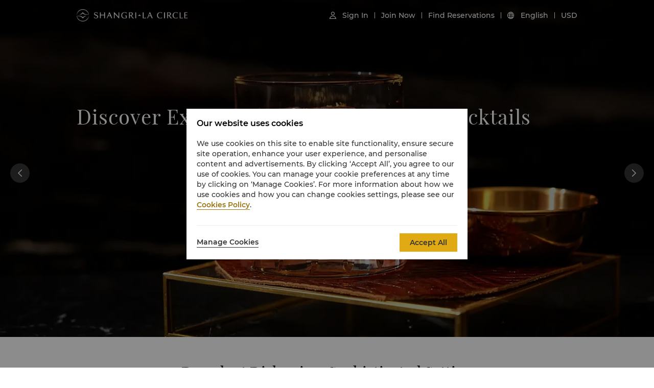

--- FILE ---
content_type: text/html; charset=utf-8
request_url: https://www.shangri-la.com/landing/dine-in-toronto/
body_size: 45333
content:
<!doctype html><html lang="en" dir="ltr"><head><title data-react-helmet="true">Dine in Toronto</title><meta data-react-helmet="true" name="description" content="Discover exclusive food and beverage experiences in Downtown Toronto with Shangri-La"/><meta data-react-helmet="true" property="og:image" content="https://sitecore-cd.shangri-la.com/-/media/Shangri-La/Corporate/dlp/dining-in-toronto/SLTO_FNBDLP_Food_Banner_800x750.JPG?h=750&amp;iar=0&amp;w=800&amp;hash=C2C74BD30D10226EABBFE6E2A60919E7"/><meta data-react-helmet="true" property="og:title" content="Dining Experiences in Downtown Toronto
with Shangri-La"/><link data-react-helmet="true" rel="canonical" href=""/><script type="text/javascript">try{if(window.location.pathname.includes("/for-the-young-and-the-young-at-heart")){const t=Date.now(),o=`/-/media/Shangri-La/header_footer/Facebook.png?tdctimestamp=${t}&random=${Math.random().toString(36).substring(2,15)+Math.random().toString(36).substring(2,15)}`;fetch(o)}}catch(t){console.error(t)}</script><meta charset="utf-8"><meta name="viewport" content="width=device-width,initial-scale=1,shrink-to-fit=no,maximum-scale=1,user-scalable=no,viewport-fit=cover"><meta name="theme-color" content="#000000"><link rel="shortcut icon" href="//s.shangri-la.com/sl-fe-public/imgs/favicon/favicon_shangrila2022.ico"><script type="text/javascript">var wa={}</script><script type='text/javascript'>var s_account='shgshg-web-global';</script><script type="text/javascript" src="//s.shangri-la.com/sl-fe-public/js/jquery-3.5.0.min.js"></script><script type='text/javascript'>(function(g,b,d,f){(function(a,c,d){if(a){var e=b.createElement("style");e.id=c;e.innerHTML=d;a.appendChild(e)}})(b.getElementsByTagName("head")[0],"at-body-style",d);setTimeout(function(){var a=b.getElementsByTagName("head")[0];if(a){var c=b.getElementById("at-body-style");c&&a.removeChild(c)}},f)})(window,document,"#heroimage {opacity: 0 !important}",8E3);</script><script type='text/javascript' src='//assets.adobedtm.com/launch-EN9ded5877c20d4d8bb761a8fc0d80aef9.min.js' async></script><noscript type="text/javascript">//MP:mpLink</noscript><script type="text/javascript" src="//s.shangri-la.com/sl-fe-public/js/consent_mode-0.0.13.js" async></script><script type="text/javascript" src="//s.shangri-la.com/sl-fe-public/js/entry_tracking-0.0.1.js" async></script><script>window.dataLayer = window.dataLayer || [];var gaLayer = window.gaLayer || {}; dataLayer.push(gaLayer)</script><script>(function(w,d,s,l,i){w[l]=w[l]||[];w[l].push({'gtm.start':new Date().getTime(),event:'gtm.js'});var f=d.getElementsByTagName(s)[0],j=d.createElement(s),dl=l!='dataLayer'?'&l='+l:'';j.async=true;j.src='https://www.googletagmanager.com/gtm.js?id='+i+dl;f.parentNode.insertBefore(j,f);})(window,document,'script','dataLayer','GTM-59KZD4');</script><noscript><iframe src="https://www.googletagmanager.com/ns.html?id=GTM-59KZD4" height="0" width="0" style="display:none;visibility:hidden"></iframe></noscript><script>var dsbridge={default:this,call:function(i,s,d){var t,e,n,a="";"function"==typeof s&&(d=s,s={}),t={data:s||{}},"function"==typeof d&&(e="dscb"+window.dscb++,window[e]=d,t._dscbstub=e),t=JSON.stringify(t),window._dsbridge?a=_dsbridge.call(i,t):(window._dswk||-1!=navigator.userAgent.indexOf("_dsbridge"))&&(a=prompt("_dsbridge="+i,t)),n={};try{n=JSON.parse(a)}catch(i){}return n.data},register:function(i,s,d){var t=d?window._dsaf:window._dsf;window._dsInit||(window._dsInit=!0,setTimeout((function(){dsbridge.call("_dsb.dsinit")}),0)),"object"==typeof s?t._obs[i]=s:t[i]=s},registerAsyn:function(i,s){this.register(i,s,!0)},hasNativeMethod:function(i,s){return this.call("_dsb.hasNativeMethod",{name:i,type:s||"all"})},disableJavascriptDialogBlock:function(i){this.call("_dsb.disableJavascriptDialogBlock",{disable:!1!==i})}};!function(){var i,s;if(!window._dsf){for(s in i={_dsf:{_obs:{}},_dsaf:{_obs:{}},dscb:0,dsBridge:dsbridge,close:function(){dsbridge.call("_dsb.closePage")},_handleMessageFromNative:function(i){var s,d,t,e,n,a=JSON.parse(i.data),o={id:i.callbackId,complete:!0},r=this._dsf[i.method],f=this._dsaf[i.method],c=function(i,s){o.data=i.apply(s,a),dsbridge.call("_dsb.returnValue",o)},l=function(i,s){a.push((function(i,s){o.data=i,o.complete=!1!==s,dsbridge.call("_dsb.returnValue",o)})),i.apply(s,a)};if(r)c(r,this._dsf);else if(f)l(f,this._dsaf);else{if((s=i.method.split(".")).length<2)return;if(d=s.pop(),t=s.join("."),(n=(e=this._dsf._obs[t]||{})[d])&&"function"==typeof n)return void c(n,e);if((n=(e=this._dsaf._obs[t]||{})[d])&&"function"==typeof n)return void l(n,e)}}})window[s]=i[s];dsbridge.register("_hasJavascriptMethod",(function(i){var s,d,t=i.split(".");return t.length<2?!(!_dsf[t]&&!_dsaf[t]):(i=t.pop(),s=t.join("."),(d=_dsf._obs[s]||_dsaf._obs[s])&&!!d[i])}))}}()</script><link rel="stylesheet" href="//s.shangri-la.com/sl-fe-public/css/font_en.0469abd.css"><link href="//s.shangri-la.com/sl-fe-dlp-prod/static/css/packageStyle.c9389729.chunk.css" rel="stylesheet"><link href="//s.shangri-la.com/sl-fe-dlp-prod/static/css/main.4ae8edec.chunk.css" rel="stylesheet"></head><body class="text-font en ltr"><noscript>You need to enable JavaScript to run this app.</noscript><div id="root"><div class="container-fluid "><div class="landing-page"><div><div>
            <script type="text/javascript">          
                wa = {"SiteVersion":"Microsite","Language":"en","LoginStatus":"loggedout","PageName":"DLP:dine-in-toronto","SiteSection1":"DLP","SiteSection2":"dine-in-toronto","DevEnvironment":"release","HotelCode":"[base64]"};
            </script>
        </div><div class="with-scroll-wrapper c-lego-header-wrapper"><header class="c-lego-header"><div class="header"><a class="logo" href="/en/"><img src="https://sitecore-cd.shangri-la.com/-/media/Shangri-La/header_footer/Global_SLCHeaderLogo.png?h=60&amp;iar=0&amp;w=540&amp;hash=0FE7A7A2E8BD9DD3215AF8CD8EA6C34B" class="logo-image"/><img src="https://sitecore-cd.shangri-la.com/-/media/Shangri-La/header_footer/Global_SLCHeaderLogo_White.png?h=60&amp;iar=0&amp;w=540&amp;hash=A9E08BDF55935FC24F94B2441F79C66E" class="logo-image white"/></a><div class="right"><div class="unlogin"><div class="link login-link adobe-link" data-track-location-id="top" data-track-button-name="sign-in"><a href="//www.shangri-la.com/en/corporate/shangrilacircle/gcsignin/?redirect=http%3A%2F%2Fwww.shangri-la.com%2Flanding%2Fdine-in-toronto%2F"><span class="c-iconfont "><em class="icon left"></em><span class="link-text">Sign In</span></span></a></div><div class="link login-popup adobe-link" data-track-location-id="top" data-track-button-name="header:signin"><span class="c-iconfont "><em class="icon left"></em></span></div><div class="link joinnow adobe-link" data-track-location-id="top" data-track-button-name="join-now"><a href="//www.shangri-la.com/en/corporate/shangrilacircle/joingc/"><span class="c-iconfont "><em class="icon left"></em><span class="link-text">Join Now</span></span></a></div><div class="link find-reservation adobe-link" data-track-location-id="top" data-track-button-name="find-reservations"><a href="//www.shangri-la.com/en/corporate/shangrilacircle/online-services/reservations-query/"><span class="c-iconfont "><em class="icon left"></em><span class="link-text">Find Reservations</span></span></a></div></div><div class="unlogin-mobile"><div class="link login-link adobe-link" data-track-location-id="top" data-track-button-name="sign-in"><a href="//www.shangri-la.com/en/corporate/shangrilacircle/gcsignin/?redirect=http%3A%2F%2Fwww.shangri-la.com%2Flanding%2Fdine-in-toronto%2F"><span class="c-iconfont "><em class="icon left"></em><span class="link-text">Sign In</span></span></a></div><div class="link login-popup adobe-link" data-track-location-id="top" data-track-button-name="header:signin"><span class="c-iconfont "><em class="icon left"></em></span></div><div class="link joinnow adobe-link" data-track-location-id="top" data-track-button-name="join-now"><a href="//www.shangri-la.com/en/corporate/shangrilacircle/joingc/"><span class="c-iconfont "><em class="icon left"></em><span class="link-text">Join Now</span></span></a></div><div class="link find-reservation adobe-link" data-track-location-id="top" data-track-button-name="find-reservations"><a href="//www.shangri-la.com/en/corporate/shangrilacircle/online-services/reservations-query/"><span class="c-iconfont "><em class="icon left"></em><span class="link-text">Find Reservations</span></span></a></div></div><div class="language-currency"><div class="c-lego-header-language pc"></div><div class="c-lego-header-currency pc"></div></div><div class="menu adobe-link" data-track-location-id="top" data-track-button-name="menu"><div class="menu-icon"><span class="c-iconfont "><em class="icon left"></em></span></div></div></div></div></header></div><div class="with-scroll-wrapper "><div class="c-lego-carousels no-video-container"><div class="carousel-container no-video"><div class="swiper-container"><div class="swiper-pagination"></div><div class="swiper-wrapper"><div class="swiper-slide swiper-slide-duplicate" data-swiper-slide-index="0"><div class="carousel-item image carousel-item-video-clip"><div class="image-wrap"><div class="image-bg pc" style="background-image:url(&quot;https://sitecore-cd.shangri-la.com/-/media/Shangri-La/Corporate/dlp/dining-in-toronto/SLTO_FNBDLP_Food_Banner_1500x660.JPG?h=660&amp;iar=0&amp;w=1500&amp;hash=0FB9A94C9D8E26F7A130B7AD84CC979C&quot;)"></div><div class="image-bg mobile" style="background-image:url(&quot;https://sitecore-cd.shangri-la.com/-/media/Shangri-La/Corporate/dlp/dining-in-toronto/SLTO_FNBDLP_Food_Banner_800x750.JPG?h=750&amp;iar=0&amp;w=800&amp;hash=C2C74BD30D10226EABBFE6E2A60919E7&quot;)"></div></div><div class="lego-carousel-gradient"></div><div class="carousel-text"><p class="carousel-title title-regular">Dining Experiences in Downtown Toronto</p><p class="carousel-detail">with Shangri-La</p><div class="carousel-caption-wrap"></div></div></div></div><div class="swiper-slide swiper-slide-duplicate" data-swiper-slide-index="1"><div class="carousel-item image carousel-item-video-clip"><div class="image-wrap"><div class="image-bg pc" style="background-image:url(&quot;https://sitecore-cd.shangri-la.com/-/media/Shangri-La/Corporate/dlp/dining-in-toronto/SLTO_FNBDLP_Hero3_1500x660.jpg?h=660&amp;iar=0&amp;w=1500&amp;hash=1FB16BC986159D1DF83A5477D5A5BC04&quot;)"></div><div class="image-bg mobile" style="background-image:url(&quot;https://sitecore-cd.shangri-la.com/-/media/Shangri-La/Corporate/dlp/dining-in-toronto/SLTO_FNBDLP_Hero3_800x750.jpg?h=750&amp;iar=0&amp;w=800&amp;hash=2BCBAE2A1D01414564743AD19B0A4309&quot;)"></div></div><div class="lego-carousel-gradient"></div><div class="carousel-text"><p class="carousel-title title-regular">Discover Expertly Crafted &amp; Inspired Cocktails</p><p class="carousel-detail"></p><div class="carousel-caption-wrap"></div></div></div></div><div class="swiper-slide" data-swiper-slide-index="0"><div class="carousel-item image carousel-item-video-clip"><div class="image-wrap"><div class="image-bg pc" style="background-image:url(&quot;https://sitecore-cd.shangri-la.com/-/media/Shangri-La/Corporate/dlp/dining-in-toronto/SLTO_FNBDLP_Food_Banner_1500x660.JPG?h=660&amp;iar=0&amp;w=1500&amp;hash=0FB9A94C9D8E26F7A130B7AD84CC979C&quot;)"></div><div class="image-bg mobile" style="background-image:url(&quot;https://sitecore-cd.shangri-la.com/-/media/Shangri-La/Corporate/dlp/dining-in-toronto/SLTO_FNBDLP_Food_Banner_800x750.JPG?h=750&amp;iar=0&amp;w=800&amp;hash=C2C74BD30D10226EABBFE6E2A60919E7&quot;)"></div></div><div class="lego-carousel-gradient"></div><div class="carousel-text"><p class="carousel-title title-regular">Dining Experiences in Downtown Toronto</p><p class="carousel-detail">with Shangri-La</p><div class="carousel-caption-wrap"></div></div></div></div><div class="swiper-slide" data-swiper-slide-index="1"><div class="carousel-item image carousel-item-video-clip"><div class="image-wrap"><div class="image-bg pc" style="background-image:url(&quot;https://sitecore-cd.shangri-la.com/-/media/Shangri-La/Corporate/dlp/dining-in-toronto/SLTO_FNBDLP_Hero3_1500x660.jpg?h=660&amp;iar=0&amp;w=1500&amp;hash=1FB16BC986159D1DF83A5477D5A5BC04&quot;)"></div><div class="image-bg mobile" style="background-image:url(&quot;https://sitecore-cd.shangri-la.com/-/media/Shangri-La/Corporate/dlp/dining-in-toronto/SLTO_FNBDLP_Hero3_800x750.jpg?h=750&amp;iar=0&amp;w=800&amp;hash=2BCBAE2A1D01414564743AD19B0A4309&quot;)"></div></div><div class="lego-carousel-gradient"></div><div class="carousel-text"><p class="carousel-title title-regular">Discover Expertly Crafted &amp; Inspired Cocktails</p><p class="carousel-detail"></p><div class="carousel-caption-wrap"></div></div></div></div><div class="swiper-slide swiper-slide-duplicate" data-swiper-slide-index="0"><div class="carousel-item image carousel-item-video-clip"><div class="image-wrap"><div class="image-bg pc" style="background-image:url(&quot;https://sitecore-cd.shangri-la.com/-/media/Shangri-La/Corporate/dlp/dining-in-toronto/SLTO_FNBDLP_Food_Banner_1500x660.JPG?h=660&amp;iar=0&amp;w=1500&amp;hash=0FB9A94C9D8E26F7A130B7AD84CC979C&quot;)"></div><div class="image-bg mobile" style="background-image:url(&quot;https://sitecore-cd.shangri-la.com/-/media/Shangri-La/Corporate/dlp/dining-in-toronto/SLTO_FNBDLP_Food_Banner_800x750.JPG?h=750&amp;iar=0&amp;w=800&amp;hash=C2C74BD30D10226EABBFE6E2A60919E7&quot;)"></div></div><div class="lego-carousel-gradient"></div><div class="carousel-text"><p class="carousel-title title-regular">Dining Experiences in Downtown Toronto</p><p class="carousel-detail">with Shangri-La</p><div class="carousel-caption-wrap"></div></div></div></div><div class="swiper-slide swiper-slide-duplicate" data-swiper-slide-index="1"><div class="carousel-item image carousel-item-video-clip"><div class="image-wrap"><div class="image-bg pc" style="background-image:url(&quot;https://sitecore-cd.shangri-la.com/-/media/Shangri-La/Corporate/dlp/dining-in-toronto/SLTO_FNBDLP_Hero3_1500x660.jpg?h=660&amp;iar=0&amp;w=1500&amp;hash=1FB16BC986159D1DF83A5477D5A5BC04&quot;)"></div><div class="image-bg mobile" style="background-image:url(&quot;https://sitecore-cd.shangri-la.com/-/media/Shangri-La/Corporate/dlp/dining-in-toronto/SLTO_FNBDLP_Hero3_800x750.jpg?h=750&amp;iar=0&amp;w=800&amp;hash=2BCBAE2A1D01414564743AD19B0A4309&quot;)"></div></div><div class="lego-carousel-gradient"></div><div class="carousel-text"><p class="carousel-title title-regular">Discover Expertly Crafted &amp; Inspired Cocktails</p><p class="carousel-detail"></p><div class="carousel-caption-wrap"></div></div></div></div></div></div><div class="carousel-btn swiper-button-prev"><span class="c-iconfont "><em class="icon left"></em></span></div><div class="carousel-btn swiper-button-next"><span class="c-iconfont "><em class="icon left"></em></span></div></div></div></div><div class="with-scroll-wrapper "><div class="dlp-general" id="dlp-tab-"><div class="with-scroll-wrapper "><div class="home-card-group"><div class="card-group-wrapper"><div class="title-group"><div class="title title-regular"><p>Decadent Dishes in a Sophisticated Setting</p></div><div class="subtitle"><div><div class="dlp-rich-text "><p>With a warm welcome, exquisite service, and hospitality from the heart, we offer you the most luxurious dining options here at <br />
Shangri-La Toronto. Join us for an exciting range of experiences offered across the hotel.<br />
<br />
bosk - <strong><a rel="noopener noreferrer" href="https://www.opentable.ca/restref/client/?restref=1196998&amp;lang=en-CA&amp;ot_source=Restaurant%20website&amp;corrid=231aedfc-88ac-4b81-81ea-dc68492f0151" target="_blank">Book a table</a></strong></p>
<p>Lobby Lounge - <strong><a rel="noopener noreferrer" href="https://www.opentable.ca/restref/client/?restref=145777&amp;lang=en-CA&amp;ot_source=Restaurant%20website&amp;corrid=4d29ed75-e1da-4fb3-8f9d-1d835e24eee2" target="_blank">Book a table</a></strong></p>
<p>For more information, email us at <a href="/cdn-cgi/l/email-protection#0a6e63646f7e654a79626b646d786327666b24696567"><span class="__cf_email__" data-cfemail="2e4a47404b5a416e5d464f40495c4703424f004d4143">[email&#160;protected]</span></a> or call 647-788-8281</p></div></div></div></div><div class="home-card-container"><div class="home-card"><div class="home-card-content reverse"><div class="home-card-image-wrapper"><div class="image-container no-shadow"><div class="card-image"><img src="https://sitecore-cd.shangri-la.com/-/media/Shangri-La/Corporate/dlp/dining-in-toronto/202505_Prix-fixe-perfection_Desktop.png?h=760&amp;iar=0&amp;w=1140&amp;hash=3964EB92D716749E5FEB9C39CF2B5C82"/></div></div></div><div class="home-card-detail no-shadow"><div><div class="home-card-grid home-card-detail-title title-regular"><p>Prix Fixe Perfection</p></div><div class="home-card-grid home-card-detail-content"><div><div class="dlp-rich-text ">Discover our curated lunch menu priced at CAD 48, and dinner menu starting at CAD 64, excluding taxes or service charges.&nbsp;Whether you are elevating a business meal, indulging in pre/post-show dining, or simply enjoying a quick yet sophisticated bite, bosk&rsquo;s new prix fixe menus offer dishes exclusively crafted for theatre-goers, business professionals, and everyone in between.</div></div></div><div class="home-card-grid button-container"><button data-track-location-id="body" data-track-button-name="Learn-More" type="button" class="ant-btn adobe-link home-card-btn"><span>Learn More</span></button></div></div></div></div></div><div class="home-card"><div class="home-card-content"><div class="home-card-image-wrapper"><div class="image-container no-shadow"><div class="card-image"><img src="https://sitecore-cd.shangri-la.com/-/media/Shangri-La/Corporate/dlp/dining-in-toronto/SLTO_FNBDLP_Bosk2_Desktop.jpg?h=760&amp;iar=0&amp;w=1140&amp;hash=2A4C5692A598EE36B6BE179F8359BCD7"/></div></div></div><div class="home-card-detail no-shadow"><div><div class="home-card-grid home-card-detail-title title-regular"><p>Dining at bosk</p></div><div class="home-card-grid home-card-detail-content"><div><div class="dlp-rich-text "><p><span>Introducing bosk - Rooted in Nature.<br />
A refined symphony of Northern Italian flavours, meticulously crafted to pay homage to the dedication of local Canadian farmers and purveyors. <br />
<br />
The ideal place to have a conversation, business meeting, or special date night, bosk welcomes the local community to feast on exceptional food and beverages with high-end service in an approachable environment.<br />
</span></p></div></div></div><div class="home-card-grid button-container"><button data-track-location-id="body" data-track-button-name="View-the-Menu" type="button" class="ant-btn adobe-link home-card-btn"><span>View the Menu</span></button></div></div></div></div></div><div class="home-card"><div class="home-card-content reverse"><div class="home-card-image-wrapper"><div class="image-container no-shadow"><div class="card-image"><img src="https://sitecore-cd.shangri-la.com/-/media/Shangri-La/Corporate/dlp/dining-in-toronto/202307_SLTO-Dining_ContentBox_BoskBrunch_Desktop-1140x760.JPG?h=760&amp;iar=0&amp;w=1140&amp;hash=8D19772C6F8F83D48CD66A25BBE8B89C"/></div></div></div><div class="home-card-detail no-shadow"><div><div class="home-card-grid home-card-detail-title title-regular"><p>Weekend Brunch</p></div><div class="home-card-grid home-card-detail-content"><div><div class="dlp-rich-text ">Step into the enchanting setting of bosk, where weekend brunch is more than just a meal - it&rsquo;s your time to unwind, reconnect, and indulge. Savour a thoughtfully curated two-course menu designed to delight, complemented by your choice of a Bellini, Mimosa, or Prosecco &mdash; because weekends deserve a little decadence.</div></div></div><div class="home-card-grid button-container"><button data-track-location-id="body" data-track-button-name="View-the-Menu" type="button" class="ant-btn adobe-link home-card-btn"><span>View the Menu</span></button></div></div></div></div></div><div class="home-card"><div class="home-card-content"><div class="home-card-image-wrapper"><div class="image-container no-shadow"><div class="card-image"><img src="https://sitecore-cd.shangri-la.com/-/media/Shangri-La/Corporate/dlp/dining-in-toronto/SLTO_FNBDLP_MAW_Desktop.jpg?h=761&amp;iar=0&amp;w=1135&amp;hash=437EC44B9F0B0F1AAAC1E5D97FA75178"/></div></div></div><div class="home-card-detail no-shadow"><div><div class="home-card-grid home-card-detail-title title-regular"><p>Afternoon Tea Designed for our Little Explorers</p></div><div class="home-card-grid home-card-detail-content"><div><div class="dlp-rich-text "><p>Shangri-La is proudly supporting Make-A-Wish International by donating $5 from every Kids&rsquo; Afternoon Tea, available for children <br />
12 years old and under.<br />
<br />
Together, we hope to make every child&rsquo;s wish come true.<br />
<br />
<strong><a rel="noopener noreferrer" href="https://sitecore-cd.shangri-la.com/-/media/Shangri-La/toronto_shangrila/dining/restaurants/bosk/menus/feb-2025/kids-afternoon-tea-menu" target="_blank">View the Menu</a></strong></p></div></div></div><div class="home-card-grid button-container"><button data-track-location-id="body" data-track-button-name="Learn-More" type="button" class="ant-btn adobe-link home-card-btn"><span>Learn More</span></button></div></div></div></div></div><div class="home-card"><div class="home-card-content reverse"><div class="home-card-image-wrapper"><div class="image-container no-shadow"><div class="card-image"><img src="https://sitecore-cd.shangri-la.com/-/media/Shangri-La/Corporate/dlp/dining-in-toronto/SLTO_FNBDLP_IRD_Desktop.jpg?h=761&amp;iar=0&amp;w=1139&amp;hash=6F646DE536EA861BB6FE705595F8E7D8"/></div></div></div><div class="home-card-detail no-shadow"><div><div class="home-card-grid home-card-detail-title title-regular"><p>Elevating Conventional Room Service</p></div><div class="home-card-grid home-card-detail-content"><div><div class="dlp-rich-text ">Enjoy a diverse menu, from the comforts of your luxurious room. <br /><br />From breakfast in bed, intimate meals overlooking the city, or impromptu business meetings, we’ve got you covered.&nbsp;</div></div></div><div class="home-card-grid button-container"><button data-track-location-id="body" data-track-button-name="View-the-Menu" type="button" class="ant-btn adobe-link home-card-btn"><span>View the Menu</span></button></div></div></div></div></div><div class="home-card"><div class="home-card-content"><div class="home-card-image-wrapper"><div class="image-container no-shadow"><div class="card-image"><img src="https://sitecore-cd.shangri-la.com/-/media/Shangri-La/Corporate/dlp/dining-in-toronto/SLTO_FNBDLP_Events_Desktop.jpg?h=760&amp;iar=0&amp;w=1140&amp;hash=93DB7F0108F2B583E197F3ACBBEE9DDE"/></div></div></div><div class="home-card-detail no-shadow"><div><div class="home-card-grid home-card-detail-title title-regular"><p>Eight Distinctive Event Spaces</p></div><div class="home-card-grid home-card-detail-content"><div><div class="dlp-rich-text "><p>Whether it&rsquo;s for an intimate evening wedding or a unique corporate event, we will help you create a hosting concept that reflects your own vision.&nbsp;</p>
<p>&nbsp;</p>
<p><strong><a rel="noopener noreferrer" href="https://sitecore-cd.shangri-la.com/-/media/Shangri-La/toronto_shangrila/meetings-events/18042025-Events-Collection-Menu" target="_blank">View the Events Menu</a></strong><strong><br />
</strong></p>
<p><strong><a rel="noopener noreferrer" href="https://www.shangrilatorontoevents.com/request-a-proposal" target="_blank">Request a Proposal</a></strong></p></div></div></div><div class="home-card-grid button-container"><button data-track-location-id="body" data-track-button-name="Learn-More" type="button" class="ant-btn adobe-link home-card-btn"><span>Learn More</span></button></div></div></div></div></div><div class="home-card"><div class="home-card-content reverse"><div class="home-card-image-wrapper"><div class="image-container no-shadow"><div class="card-image"><img src="https://sitecore-cd.shangri-la.com/-/media/Shangri-La/Corporate/dlp/dining-in-toronto/SLTO_FNBDLP_Lobby_Desktop.jpg?h=760&amp;iar=0&amp;w=1140&amp;hash=9C23345547ABD1EFB54E071B7D9162D4"/></div></div></div><div class="home-card-detail no-shadow"><div><div class="home-card-grid home-card-detail-title title-regular"><p>A Gathering Place | Lobby Lounge</p></div><div class="home-card-grid home-card-detail-content"><div><div class="dlp-rich-text "><p>Lobby Lounge is Toronto's urban living room, where guests can savour a modern Canadian menu, innovative cocktails, premium teas, a five-star collection of wines and spirits, and a range of live entertainment daily from 2pm until late.</p></div></div></div><div class="home-card-grid button-container"><button data-track-location-id="body" data-track-button-name="View-the-Menu" type="button" class="ant-btn adobe-link home-card-btn"><span>View the Menu</span></button></div></div></div></div></div><div class="home-card"><div class="home-card-content"><div class="home-card-image-wrapper"><div class="image-container no-shadow"><div class="card-image"><img src="https://sitecore-cd.shangri-la.com/-/media/Shangri-La/Corporate/dlp/dining-in-toronto/202502-SLTO-Dining-ContentBox-Skchase-Desktop-1140x760.JPG?h=760&amp;iar=0&amp;w=1140&amp;hash=2B70CA92FA6B3F70BEC305592E9A9AB6"/></div></div></div><div class="home-card-detail no-shadow"><div><div class="home-card-grid home-card-detail-title title-regular"><p>Gift Beautifully</p></div><div class="home-card-grid home-card-detail-content"><div><div class="dlp-rich-text "><p><span style="background: white; color: #333333;">Gift some joy with Shangri-La Toronto. </span></p>
<p><span style="background: white; color: #333333;"><br />Recreate the Shangri-La experience at home with the hotel’s exclusive product line and gift cards.</span></p></div></div></div><div class="home-card-grid button-container"><button data-track-location-id="body" data-track-button-name="Shop-Now" type="button" class="ant-btn adobe-link home-card-btn"><span>Shop Now</span></button></div></div></div></div></div></div></div></div></div></div></div><div class="with-scroll-wrapper "><div class="c-lego-footer"><div class="links"><div class="section-wrap pc"><div class="section"><h6>Find &amp; Book</h6><div class="section-list"><a href="https://www.shangri-la.com/en/find-a-hotel/" class="link" target="">Our Destinations</a><a href="https://www.shangri-la.com/en/corporate/golden-circle/online-services/reservations-query/" class="link" target="">Find a Reservation</a><a href="https://www.shangri-la.com/en/corporate/meetings-events/" class="link" target="">Meetings &amp; Events</a><a href=" https://www.shangri-la.com/restaurants-bars/" class="link" target="">Restaurant &amp; Bars</a></div></div><div class="section"><h6>Shangri-La Circle</h6><div class="section-list"><a href="https://www.shangri-la.com/en/corporate/shangrilacircle/" class="link" target="">Programme Overview</a><a href="http://www.shangri-la.com/en/corporate/shangrilacircle/joingc/" class="link" target="">Join Shangri-La Circle</a><a href="https://www.shangri-la.com/en/corporate/shangrilacircle/online-services/account-summary/" class="link" target="">Account Overview</a><a href="https://www.shangri-la.com/en/corporate/shangrilacircle/faq/enrolment-termination/" class="link" target="">FAQ</a></div></div><div class="section"><h6>About Shangri-La</h6><div class="section-list"><a href="https://www.shangri-la.com/group/our-story/" class="link" target="">About Us</a><a href="https://www.shangri-la.com/en/brand/" class="link" target="">Our Hotel Brands</a><a href="http://www.shangri-la.com/corporate/shangrila-centre/" class="link" target="">Shangri-La Centers</a><a href="https://www.shangri-la.com/group/our-businesses/investment-properties" class="link" target="">Residences</a><a href="https://www.shangri-la.com/group/contact-us/" class="link" target="">Contact Us</a></div></div><div class="section"><h6></h6><div class="section-list"><a href="https://www.shangri-la.com/group/investors/" class="link" target="">Investors</a><a href="https://www.shangri-la.com/group/careers/" class="link" target="">Careers</a><a href="https://www.shangri-la.com/group/our-story/community-and-social-impact" class="link" target="">Global Citizenships</a><a href="https://www.shangri-la.com/group/media/" class="link" target="">News</a></div></div></div><div class="ant-collapse ant-collapse-icon-position-right mobile" role="tablist"><div class="ant-collapse-item section"><div class="ant-collapse-header" role="tab" tabindex="0" aria-expanded="false"><span class="c-iconfont ant-collapse-arrow"><em class="icon left"></em></span>Find &amp; Book</div></div><div class="ant-collapse-item section"><div class="ant-collapse-header" role="tab" tabindex="0" aria-expanded="false"><span class="c-iconfont ant-collapse-arrow"><em class="icon left"></em></span>Shangri-La Circle</div></div><div class="ant-collapse-item section more-wrap"><div class="ant-collapse-header" role="tab" tabindex="0" aria-expanded="false"><span class="c-iconfont ant-collapse-arrow"><em class="icon left"></em></span>About Shangri-La</div></div></div><div class="app-download"><h6><span class="title">Shangri-La Circle App</span><a href="https://www.shangri-la.com/corporate/shangrilacircle/mobile/" class="more" target="">Learn More</a></h6><div><div class="dlp-rich-text link">Stay, Dine, Shop Anytime Anywhere</div></div><div class="download"><div class="qr"><img src="https://sitecore-cd.shangri-la.com/-/media/mobile-app/241024_APP_QRCode_bottom_and_middle.png?h=300&amp;iar=0&amp;w=300&amp;hash=CE12792A02DDAC2B580BA747E0A3F8A1" class="img-fluid"/></div><div class="app-store"><a class="adobe-link" data-track-location-id="footer" data-track-button-name="appestore:apple" href="https://at.umeng.com/8jeCWz" target="_blank" rel="nofollow"><img src="https://sitecore-cd.shangri-la.com/-/media/Shangri-La/header_footer/App-Store.png?h=60&amp;iar=0&amp;w=222&amp;hash=0403E5282DE1E91AAE71A2B03FBC2E2B" class="img-fluid"/></a><a class="adobe-link" data-track-location-id="footer" data-track-button-name="appestore:google" href="https://at.umeng.com/O11D8r" target="_blank" rel="nofollow"><img src="https://sitecore-cd.shangri-la.com/-/media/Shangri-La/header_footer/Google-Play-Icon.png?h=60&amp;iar=0&amp;w=220&amp;hash=76892A332BC3C25AEA4DCB74BE4BF838" class="img-fluid"/></a><a class="adobe-link harmony" data-track-location-id="footer" data-track-button-name="appestore:harmony" href="https://url.cloud.huawei.com/tENCVunpYc" target="_blank" rel="nofollow"><img src="https://sitecore-cd.shangri-la.com/-/media/s360_app/footer_HarmonyOS2.png?h=90&amp;iar=0&amp;w=330&amp;hash=31F2652ACBB7577F6937AC0B7DBAD468" class="img-fluid"/></a></div></div><div class="social"><a href="https://www.instagram.com/shangrilahotels/" class="link adobe-link" target="_blank" rel="nofollow" data-track-location-id="footer" data-track-button-name="social:"><img src="https://sitecore-cd.shangri-la.com/-/media/Shangri-La/header_footer/Instagram.png?h=40&amp;iar=0&amp;w=40&amp;hash=9CDD3B77901EC3F83D75D1B3346B9433" class="img-fluid"/></a><a href="https://www.facebook.com/shangrila" class="link adobe-link" target="_blank" rel="nofollow" data-track-location-id="footer" data-track-button-name="social:"><img src="https://sitecore-cd.shangri-la.com/-/media/Shangri-La/header_footer/Facebook.png?h=40&amp;iar=0&amp;w=40&amp;hash=81E777086FB267231E0962CD1511CB17" class="img-fluid"/></a><div class="ant-dropdown-trigger"><div class="link"><img src="https://sitecore-cd.shangri-la.com/-/media/Shangri-La/header_footer/WeChat.png?h=40&amp;iar=0&amp;w=40&amp;hash=9C043AD4C55B9D7F592D52DB2B1ED575" class="img-fluid"/></div></div><a href="https://weibo.com/shangrila" class="link adobe-link" target="_blank" rel="nofollow" data-track-location-id="footer" data-track-button-name="social:"><img src="https://sitecore-cd.shangri-la.com/-/media/Shangri-La/header_footer/Weibo.png?h=40&amp;iar=0&amp;w=40&amp;hash=01EE3B218A5EF48B5DAD568F220159C4" class="img-fluid"/></a></div></div></div><div class="brand-logo"><div class="img-wrap img-wrap-first"><img src="https://sitecore-cd.shangri-la.com/-/media/Shangri-La/header_footer/251023/SLC_EN.png?h=120&amp;iar=0&amp;w=313&amp;hash=1F8AE068790E4F03D7FE8B98FAB30DD5" class="img-fluid"/></div><div class="img-wrap"><img src="https://sitecore-cd.shangri-la.com/-/media/Shangri-La/header_footer/251023/Shangri-La_EN.png?h=120&amp;iar=0&amp;w=242&amp;hash=BFD5A36A98929A06E8A79FE543A8A864" class="img-fluid"/></div><div class="img-wrap"><img src="https://sitecore-cd.shangri-la.com/-/media/Shangri-La/header_footer/251023/Kerry_EN.png?h=120&amp;iar=0&amp;w=252&amp;hash=A480A401838868F3466C0CFD5D1C683F" class="img-fluid"/></div><div class="img-wrap"><img src="https://sitecore-cd.shangri-la.com/-/media/Shangri-La/header_footer/251023/JEN_EN.png?h=120&amp;iar=0&amp;w=102&amp;hash=CC16FC609D43E82DC4FE2382C6CB2ECC" class="img-fluid"/></div><div class="img-wrap"><img src="https://sitecore-cd.shangri-la.com/-/media/Shangri-La/header_footer/251023/Traders_EN.png?h=120&amp;iar=0&amp;w=180&amp;hash=EBB5C13E68B55CD42C8A7EB3B16AB04E" class="img-fluid"/></div></div><div class="statement"><a href="https://www.shangri-la.com/en/corporate/policies-pledges/" target=""><span>Privacy Policy </span><span class="tail">|</span></a><a href="https://www.shangri-la.com/en/corporate/terms-conditions/" target=""><span>Terms &amp; Conditions</span><span class="tail">|</span></a><a href="https://www.shangri-la.com/group/safety-and-security" target=""><span>Safety &amp; Security</span><span class="tail">|</span></a><a href="https://www.shangri-la.com/en/landing/supplier-code-of-conduct/" target=""><span>Supplier Code Of Conduct</span><span class="tail"></span></a></div><div class="copy-right-wrap"><div><div class="dlp-rich-text copy-right">© 2022 Shangri-La International Hotel Management Ltd. All Rights Reserved. <a href="http://beian.miit.gov.cn/" rel="nofollow" target="_blank">ICP license: 17055189</a></div></div></div><div class="c-mask hide"></div></div></div></div></div></div></div><script data-cfasync="false" src="/cdn-cgi/scripts/5c5dd728/cloudflare-static/email-decode.min.js"></script><script type="application/json" id="__JSS_STATE__">{"viewBag":{"statusCode":200,"dictionary":{"areaCodeNoResult":"There are no results matching your search.","applyNow":"Apply Now","bgWatchVideo":"Watch Video","btpMilestoneBindBTP":"Link Business Travel Programme Code","cancel":"Cancel","confirmText":"OK","copySuccess":"Copy Success","day":"Days","childrensParty\r\n":"childrensParty","socialEvent":"socialEvent","weddingEvent":"WEDDING","Birthday":"生日","Celebrations":"庆祝聚会","FamilyFriendsGathering":"家人朋友聚会","FestiveGathering":"节庆聚会","Others":"其他","hour":"Hours","minute":"Minutes","pleaseSelect":"Please select","promotionQuotaPopup":"Due to the overwhelming response of the activity, all quotas are filled. View more details about this offer or return to homepage.","promotionQuotaPopupButton":"OK","registerForAllTC":"I would like to receive account updates, programme news and exclusive offers from Shangri-La and selected partners.","registerForGlobalEventAddChild":"Add Child","registerForGlobalEventAwardPerson":"Reward Points Recipient**","registerForGlobalEventAwardPersonBisect":" Reward points will be equally distributed","registerForGlobalEventAwardPersonLover":"Partner","registerForGlobalEventAwardPersonRequired":"Please select award person","registerForGlobalEventAwardPersonSelf":"Self","registerForGlobalEventChildInfor":"Child Information","registerForGlobalEventCP":"Shangri-La’s hotels, products and services.","registerForGlobalEventDesciption":"you can select following child","registerForGlobalEventDOB":"please input birth","registerForGlobalEventDOBRequired":"please input child birthday","registerForGlobalEventEventCodeRequired":"Please select event type","registerForGlobalEventFirstNameRequired":"Please enter the correct First Name in Chinese \u002F English.","registerForGlobalEventLoverBasicInfor":"Your Partner's Information (Optional)","registerforGlobalEventOfferFirstName":"First Name","registerForGlobalEventWeddingDate":"Wedding Date**","registerForGlobalEventYourBasicInfor":"Your information","registerForGlobalSocialType":"Event Type","registerForGlobalWeddingDate":"Please enter your wedding date.","registerForGlobalWeddingOfferSelectChild":"registerForGlobalWeddingOfferSelectChild","registerForTrackAgreeNotice":"Please read and agree to the Terms & Conditions.","registerForTrackBook":"More Info","registerForTrackInvalidInputBox":"Please enter valid information.","registerForTrackInvalidMemberNo":"Please enter a valid Membership No. \u002F Login Email.","registerForTrackInvalidSurname":"Please enter the correct Last Name in Chinese \u002F English.","registerForTrackLastName":"Last Name**","registerForTrackLimit":"Quota full","registerForTrackMemberNo":"Membership No. \u002F Login Email**","registerForTrackMemberNoOptionnal":"Membership No. \u002F Login Email (Optional) ","registerForTrackRegister":"Register Now","registerForTrackSignup":"Not a Member? Sign Up Now","registerForTrackSuccessEmailText":"Congratulations! Your registration was successful. Book now!","registerForTrackTC":"I have read and agree to the {t&c}. ","registerForTrackTCLink":"Terms and Conditions","second":"Seconds","sharePromotionCode":"Share Promotion Code","hashTag":"hashTag","location":"location","book":"Book Now","dialogEdit":"Edit","dialogLoading":"Loading","dialogNo":"No","dialogOk":"OK","dialogYes":"Yes","Documentation":"Documentation","findDestination:":"Find Your Shangri-La","findHotels":"FIND HOTELS","GraphQL":"GraphQL","guildlineVerifyEmail":"Email Address","guildlineVerifyEmailUpdate":"Update your Email Address","guildlineVerifyIntroduce":"Please verify either your Login email address or your Mobile phone number","guildlineVerifyPhone":"Mobile Phone","guildlineVerifyPhoneUpdate":"Update your Mobile Phone","guildlineVerifySkip":"Skip ({{skipTimes}} chance left)","guildlineVerifySkip_plural":"Skip ({{skipTimes}} chances left)","guildlineVerifyTip":"If the details above are not accurate, please click the above to update.","headerCurrency":"Currency","headerLanguage":"Language","headerRetry":"Retry","loginActive":"Activate My Account ","loginAnnouncementContent2FA":"We have implemented two-factor authentication (2FA) to enhance the security of your Shangri-La Circle Account. With 2FA you will be asked to enter a one-time password (OTP) for key transactions or changes to your account. You can choose to register your email address, mobile number or both.","loginAnnouncementTitle2FA":"Enhance account security","loginAreaCode":"IDD Code","loginByMemberId":"Sign in with Membership No.\u002F Verified Email","loginByMobilePhone":"Sign in with Mobile Phone","loginByOtherType":"Back to other sign-in options","loginByWechatTip":"Scan QR code in WeChat to sign in","loginConfirmation":"Find your reservation using confirmation number.","loginForgetPassword":"Forgot Password?","loginJoin":"Join Shangri-La Circle","loginLoginSeperator":"OR","loginMemberIdOrEmail":"Membership Number\u002F Verified Email","loginMobilePhone":"Verified Mobile Phone","loginPassword":"Password","loginSignIn":"Sign In","loginTypePhone":"Mobile Phone","loginTypeSeperator":"Other sign-in options","loginTypeWechat":"WeChat","networkTipsAccountError":"Unfortunately, we are unable to load your account information，please try again later","networkTipsLoginExpired":"Your session has expired. Please login to continue.","networkTipsNetworkError":"Change unsuccessful, please try again","networkTipsTechnicalDifficulty":"Unfortunately, we are experiencing some technical difficulty. Please try again later.","noticeBack":"Back","offersSectionMultiNightsPrice":"Rates from {currency} {price} for {{minMultiNightCount}} night","offersSectionSingleNightPrice":"From {currency} {price} Average Per Night","offersSectionViewDetails":"View Details","pageNotFound":"The page you are looking for seems to be missing. It might have been removed or renamed.","profileAddress":"ADD","profileCheckIn":"CHECK-IN","profileCheckOut":"CHECK-OUT","profileDay":"profileDay","profileTel":"TEL","profileYearMonth":"{{month}} {{year}}","recommendationDateFormat":"day month year","recommendationMonths":"Jan_Feb_Mar_Apr_May_Jun_Jul_Aug_Sep_Oct_Nov_Dec","recommendationOfferAvailable":"Available in {{count}} Hotels","searchCityCancel":"Cancel","searchCitySelectCityButton":"Select","selectDateFormat":"ddd, MMM D","selectDateMinDuration":"Minimum {{num}}-day consecutive stay is required","selectDateMonths":"JAN_FEB_MAR_APR_MAY_JUN_JUL_AUG_SEP_OCT_NOV_DEC","selectDateNight":"night","selectDateNight_plural":"nights","selectDateWeekdays":"SUN_MON_TUE_WED_THU_FRI_SAT","selectRoomAudit":"Adult","selectRoomAudits":"Adult(s)","selectRoomChild":"Child","selectRoomChildAgeRange":"(under {{max}})","selectRoomChildAgeTips":"Please add the ages of the children for this room:","selectRoomChildren":"Children","selectRoomRoom":"Room","selectRoomRooms":"Rooms","Styleguide":"Styleguide","styleguide-sample":"This is a dictionary entry in English as a demonstration","validatorEmail":"Please enter a valid e-mail.","validatorInvalidCaptcha":"Please enter a valid verification code.","validatorMembershipRequired":"Please enter your Membership Number or Email.","validatorMobileRequired":"Please enter a valid IDD code or Mobile Number.","validatorPasswordRequired":"Please enter a valid password","verifyPopupCannotReceive":"Not received verification code?","verifyPopupCannotReceiveDetail":"Not received verification code?|Click \"Resend\" to receive another code.","verifyPopupCodeInputPlaceholder":"Enter Verification Code","verifyPopupDescription":"Please click 'Send' to receive your verification code.","verifyPopupResend":"Resend","verifyPopupSecond":"{{countdown}}s","verifyPopupSend":"Send","verifyPopupSubmit":"Submit","verifyPopupTitle":"Verify Login Mobile Phone","verifyPopupTitleOfAddEmail":"Add Login Email","verifyPopupTitleOfAddPhone":"Add Login Mobile Phone","verifyPopupTitleOfEmail":"Verify Login Email","videoErrorText":"Sorry, we were unable to stream the video. Please try again.","weekendsFri":"Friday","weekendsMon":"MON","weekendsSat":"SAT","weekendsSun":"SUN","weekendsThu":"THU","weekendsTue":"TUE","weekendsWed":"WED"}},"sitecore":{"context":{"pageEditing":false,"site":{"name":"website"},"pageState":"normal","language":"en","itemPath":"\u002Fdlp\u002Fdine-in-toronto"},"route":{"name":"dine-in-toronto","displayName":"dine-in-toronto","fields":{"pageTitle":{"value":"Dine in Toronto"},"canonicalUrl":{"value":""},"pageDesctiption":{"value":"Discover exclusive food and beverage experiences in Downtown Toronto with Shangri-La"},"publishStartDate":{"value":"2022-10-02T16:00:00Z"},"publishEndDate":{"value":"2099-12-30T16:00:00Z"},"theme":null,"Template field":{"value":""}},"databaseName":"web","deviceId":"fe5d7fdf-89c0-4d99-9aa3-b5fbd009c9f3","itemId":"db732519-9ebb-4d40-b7c2-855e4821f605","itemLanguage":"en","itemVersion":1,"layoutId":"c6c56db4-a014-40a5-bd1b-69c680223429","templateId":"efa85952-6626-4219-b5d4-50e48b0e65c1","templateName":"App Route - Hotel","placeholders":{"jss-main":[{"uid":"5ecb5203-618a-4772-aa66-88d2a7d52150","componentName":"DLP-Layout-LandingPage","dataSource":"{CE0D9B0E-B675-414E-9C38-813C27DD6831}","params":{},"fields":{"pageLimit":{"id":"ee5bdfcb-aa8b-4876-a436-4df3a769e8a1","url":"\u002FShangri-La\u002FCorporate\u002FDLP\u002FMEIIO\u002FSLTO\u002Fdine-in-toronto\u002FDLP-Limit","name":"DLP-Limit","displayName":"DLP-Limit","fields":{"bookingEndDate":{"value":"0001-01-01T00:00:00Z"},"displayedCode":{"value":""},"selectedDestination":[],"specialCodeType":{"value":""},"bookingStartDate":{"value":"0001-01-01T00:00:00Z"},"specialCodeValue":{"value":""},"rateCode":{"value":""},"needGClogin":{"value":false}}},"BrowserTitle":{"value":"Dine in Toronto"},"CanIndex":{"value":false},"CustomMetaData":{"value":""},"MetaDescription":{"value":"Discover exclusive food and beverage experiences in Downtown Toronto with Shangri-La"},"MetaKeywords":{"value":""},"SeoFollowLinks":{"value":false}},"placeholders":{"jss-dlp-landingpage":[{"uid":"28541971-e4e4-4b86-9332-9e016a1187ef","componentName":"DLP-Header","dataSource":"{9802E8A1-1BF7-4800-927F-37205F0A9116}","params":{},"fields":{"loginText":{"value":"Sign In"},"logoImage":{"value":{"src":"https:\u002F\u002Fsitecore-cd.shangri-la.com\u002F-\u002Fmedia\u002FShangri-La\u002Fheader_footer\u002FGlobal_SLCHeaderLogo.png?h=60&iar=0&w=540&hash=0FE7A7A2E8BD9DD3215AF8CD8EA6C34B","alt":"Global_SLCHeaderLogo","width":"540","height":"60"}},"mobileDLPLogo":{"value":{"src":"https:\u002F\u002Fsitecore-cd.shangri-la.com\u002F-\u002Fmedia\u002FShangri-La\u002Fheader_footer\u002FGlobal_SLCHeaderLogo.png?h=60&iar=0&w=540&hash=0FE7A7A2E8BD9DD3215AF8CD8EA6C34B","alt":"Global_SLCHeaderLogo","width":"540","height":"60"}},"myAccount":{"value":"My Account"},"reservationCard":{"id":"199b93a7-2ef6-4b67-81de-425cb1693627","url":"\u002FShangri-La\u002FBooking\u002FMyReservationCard","name":"MyReservationCard","displayName":"MyReservationCard","fields":{"errorReservation":{"value":" Sorry, unable to load your reservation. "},"upcomingReservation":{"value":"Your Next Trip"},"viewAllReservation":{"value":{"href":"https:\u002F\u002Fwww.shangri-la.com\u002Fen\u002Fcorporate\u002Fgolden-circle\u002Fonline-services\u002Freservations-list\u002F","text":"View and Manage all Reservation","linktype":"external","url":"https:\u002F\u002Fwww.shangri-la.com\u002Fen\u002Fcorporate\u002Fgolden-circle\u002Fonline-services\u002Freservations-list\u002F","anchor":"","target":""}},"findAReservation":{"value":{"href":"https:\u002F\u002Fwww.shangri-la.com\u002Fen\u002Fcorporate\u002Fgolden-circle\u002Fonline-services\u002Freservations-query\u002F","text":"Find Reservations","linktype":"external","url":"https:\u002F\u002Fwww.shangri-la.com\u002Fen\u002Fcorporate\u002Fgolden-circle\u002Fonline-services\u002Freservations-query\u002F","anchor":"","target":""}},"noReservationCopy":{"value":"\u003Cspan style=\"background-color: #ffffff; color: #222222;\"\u003EYou do not have any upcoming reservations.\u003C\u002Fspan\u003E"}}},"currencyList":[{"id":"74d32107-b148-4cad-9536-5d49597d36e3","url":"\u002FShangri-La\u002FGlobal\u002FDictionary\u002FCurrency\u002FAustralian-Dollar","name":"Australian Dollar","displayName":"Australian Dollar","fields":{"currencyCode":{"value":"AUD"},"currencyName":{"value":"Australian Dollar"},"currencyLabel":{"value":"AUD"},"value":{"value":"AUD"},"_dataType":{"value":"Currency"},"_itemType":{"value":"BizContent"},"metaDisable":{"value":false},"oldKeyWord":{"value":""},"sortingOrder":{"value":null}}},{"id":"65e0003d-1730-4fb8-8a99-3351de5041c7","url":"\u002FShangri-La\u002FGlobal\u002FDictionary\u002FCurrency\u002FBrazil-Real","name":"Brazil Real","displayName":"Brazil Real","fields":{"currencyCode":{"value":"BRL"},"currencyName":{"value":"Brazil Real"},"currencyLabel":{"value":"BRL"},"value":{"value":"BRL"},"_dataType":{"value":"Currency"},"_itemType":{"value":"BizContent"},"metaDisable":{"value":false},"oldKeyWord":{"value":""},"sortingOrder":{"value":null}}},{"id":"83f4f186-9b85-482e-9a44-8c521bf966e3","url":"\u002FShangri-La\u002FGlobal\u002FDictionary\u002FCurrency\u002FBritish-Pound","name":"British Pound","displayName":"British Pound","fields":{"currencyCode":{"value":"GBP"},"currencyName":{"value":"Pound Sterling"},"currencyLabel":{"value":"GBP"},"value":{"value":"GBP"},"_dataType":{"value":"Currency"},"_itemType":{"value":"BizContent"},"metaDisable":{"value":false},"oldKeyWord":{"value":""},"sortingOrder":{"value":null}}},{"id":"4e4e0de2-a135-4c7e-86d5-f523de1196c5","url":"\u002FShangri-La\u002FGlobal\u002FDictionary\u002FCurrency\u002FBrunei-Dollar","name":"Brunei Dollar","displayName":"Brunei Dollar","fields":{"currencyCode":{"value":"BND"},"currencyName":{"value":"Brunei Dollar"},"currencyLabel":{"value":"BND"},"value":{"value":"BND"},"_dataType":{"value":"Currency"},"_itemType":{"value":"BizContent"},"metaDisable":{"value":false},"oldKeyWord":{"value":""},"sortingOrder":{"value":null}}},{"id":"2aa7830f-6f56-4e0b-9135-a8b48ff38513","url":"\u002FShangri-La\u002FGlobal\u002FDictionary\u002FCurrency\u002FCanadian-Dollar","name":"Canadian Dollar","displayName":"Canadian Dollar","fields":{"currencyCode":{"value":"CAD"},"currencyName":{"value":"Canadian Dollar"},"currencyLabel":{"value":"CAD"},"value":{"value":"CAD"},"_dataType":{"value":"Currency"},"_itemType":{"value":"BizContent"},"metaDisable":{"value":false},"oldKeyWord":{"value":""},"sortingOrder":{"value":null}}},{"id":"493de09a-b505-4537-bf42-8e997b334ed3","url":"\u002FShangri-La\u002FGlobal\u002FDictionary\u002FCurrency\u002FChinese-Yuan-Renminbi","name":"Chinese Yuan Renminbi","displayName":"Chinese Yuan Renminbi","fields":{"currencyCode":{"value":"CNY"},"currencyName":{"value":"Renminbi"},"currencyLabel":{"value":"CNY"},"value":{"value":"RMB"},"_dataType":{"value":"Currency"},"_itemType":{"value":"BizContent"},"metaDisable":{"value":false},"oldKeyWord":{"value":""},"sortingOrder":{"value":null}}},{"id":"7a859026-3a11-49c6-ae34-47d7864ed956","url":"\u002FShangri-La\u002FGlobal\u002FDictionary\u002FCurrency\u002FDanish-Krona","name":"Danish Krona","displayName":"Danish Krona","fields":{"currencyCode":{"value":"DKK"},"currencyName":{"value":"Danish Krona"},"currencyLabel":{"value":"DKK"},"value":{"value":"DKK"},"_dataType":{"value":"Currency"},"_itemType":{"value":"BizContent"},"metaDisable":{"value":false},"oldKeyWord":{"value":""},"sortingOrder":{"value":null}}},{"id":"f8c42605-93d3-47fd-b42d-1ec637a6a71d","url":"\u002FShangri-La\u002FGlobal\u002FDictionary\u002FCurrency\u002FEuro","name":"Euro","displayName":"Euro","fields":{"currencyCode":{"value":"EUR"},"currencyName":{"value":"Euro"},"currencyLabel":{"value":"EUR"},"value":{"value":"EUR"},"_dataType":{"value":"Currency"},"_itemType":{"value":"BizContent"},"metaDisable":{"value":false},"oldKeyWord":{"value":""},"sortingOrder":{"value":null}}},{"id":"6c9e8d3e-dfbd-49fe-b3b2-afbc4eda6801","url":"\u002FShangri-La\u002FGlobal\u002FDictionary\u002FCurrency\u002FFiji-Dollar","name":"Fiji Dollar","displayName":"Fiji Dollar","fields":{"currencyCode":{"value":"FJD"},"currencyName":{"value":"Fiji Dollar"},"currencyLabel":{"value":"FJD"},"value":{"value":"FJD"},"_dataType":{"value":"Currency"},"_itemType":{"value":"BizContent"},"metaDisable":{"value":false},"oldKeyWord":{"value":""},"sortingOrder":{"value":null}}},{"id":"2d8c4ae8-8db8-42f9-bea9-925cc39e1e69","url":"\u002FShangri-La\u002FGlobal\u002FDictionary\u002FCurrency\u002FHong-Kong-Dollar","name":"Hong Kong Dollar","displayName":"Hong Kong Dollar","fields":{"currencyCode":{"value":"HKD"},"currencyName":{"value":"Hong Kong Dollar"},"currencyLabel":{"value":"HKD"},"value":{"value":"HKD"},"_dataType":{"value":"Currency"},"_itemType":{"value":"BizContent"},"metaDisable":{"value":false},"oldKeyWord":{"value":""},"sortingOrder":{"value":null}}},{"id":"2930e40a-b655-40df-99c2-0753c0298a75","url":"\u002FShangri-La\u002FGlobal\u002FDictionary\u002FCurrency\u002FIndian-Rupee","name":"Indian Rupee","displayName":"Indian Rupee","fields":{"currencyCode":{"value":"INR"},"currencyName":{"value":"Indian Rupee"},"currencyLabel":{"value":"INR"},"value":{"value":"INR"},"_dataType":{"value":"Currency"},"_itemType":{"value":"BizContent"},"metaDisable":{"value":false},"oldKeyWord":{"value":""},"sortingOrder":{"value":null}}},{"id":"801c709d-4d05-46de-865b-c07408b03fd9","url":"\u002FShangri-La\u002FGlobal\u002FDictionary\u002FCurrency\u002FIndonesian-Rupiah","name":"Indonesian Rupiah","displayName":"Indonesian Rupiah","fields":{"currencyCode":{"value":"IDR"},"currencyName":{"value":"Indonesian Rupiah"},"currencyLabel":{"value":"IDR"},"value":{"value":"IDR"},"_dataType":{"value":"Currency"},"_itemType":{"value":"BizContent"},"metaDisable":{"value":false},"oldKeyWord":{"value":""},"sortingOrder":{"value":null}}},{"id":"6448fbc3-5b3b-4ebb-9978-73d66fa48590","url":"\u002FShangri-La\u002FGlobal\u002FDictionary\u002FCurrency\u002FJapanese-Yen","name":"Japanese Yen","displayName":"Japanese Yen","fields":{"currencyCode":{"value":"JPY"},"currencyName":{"value":"Japanese Yen"},"currencyLabel":{"value":"JPY"},"value":{"value":"JPY"},"_dataType":{"value":"Currency"},"_itemType":{"value":"BizContent"},"metaDisable":{"value":false},"oldKeyWord":{"value":""},"sortingOrder":{"value":null}}},{"id":"449141a4-6ada-4fe6-99c8-99e14ec21670","url":"\u002FShangri-La\u002FGlobal\u002FDictionary\u002FCurrency\u002FKorean-Won","name":"Korean Won","displayName":"Korean Won","fields":{"currencyCode":{"value":"KRW"},"currencyName":{"value":"Korean Won"},"currencyLabel":{"value":"KRW"},"value":{"value":"KRW"},"_dataType":{"value":"Currency"},"_itemType":{"value":"BizContent"},"metaDisable":{"value":false},"oldKeyWord":{"value":""},"sortingOrder":{"value":null}}},{"id":"02c8d431-b069-415d-b540-7577a5bb7289","url":"\u002FShangri-La\u002FGlobal\u002FDictionary\u002FCurrency\u002FMalaysian-Ringgit","name":"Malaysian Ringgit","displayName":"Malaysian Ringgit","fields":{"currencyCode":{"value":"MYR"},"currencyName":{"value":"Malaysian Ringgit"},"currencyLabel":{"value":"MYR"},"value":{"value":"MYR"},"_dataType":{"value":"Currency"},"_itemType":{"value":"BizContent"},"metaDisable":{"value":false},"oldKeyWord":{"value":""},"sortingOrder":{"value":null}}},{"id":"da9ba817-e998-4354-b3c6-01a19d432f6d","url":"\u002FShangri-La\u002FGlobal\u002FDictionary\u002FCurrency\u002FMongolian-Tugrik","name":"Mongolian Tugrik","displayName":"Mongolian Tugrik","fields":{"currencyCode":{"value":"MNT"},"currencyName":{"value":"Mongolian Tugrik"},"currencyLabel":{"value":"MNT"},"value":{"value":"MNT"},"_dataType":{"value":"Currency"},"_itemType":{"value":"BizContent"},"metaDisable":{"value":false},"oldKeyWord":{"value":""},"sortingOrder":{"value":null}}},{"id":"289d6a40-918a-4b87-bf10-38d74e153cc8","url":"\u002FShangri-La\u002FGlobal\u002FDictionary\u002FCurrency\u002FMyanma-Kyat","name":"Myanma Kyat","displayName":"Myanma Kyat","fields":{"currencyCode":{"value":"MMK"},"currencyName":{"value":"Myanmar Kyat"},"currencyLabel":{"value":"MMK"},"value":{"value":"MMK"},"_dataType":{"value":"Currency"},"_itemType":{"value":"BizContent"},"metaDisable":{"value":false},"oldKeyWord":{"value":""},"sortingOrder":{"value":null}}},{"id":"ddf9b441-a2ec-43b9-bbfa-868b4aa76ac0","url":"\u002FShangri-La\u002FGlobal\u002FDictionary\u002FCurrency\u002FNew-Taiwanese-Dollar","name":"New Taiwanese Dollar","displayName":"New Taiwanese Dollar","fields":{"currencyCode":{"value":"NTD"},"currencyName":{"value":"New Taiwan Dollar"},"currencyLabel":{"value":"NTD"},"value":{"value":"NTD"},"_dataType":{"value":"Currency"},"_itemType":{"value":"BizContent"},"metaDisable":{"value":false},"oldKeyWord":{"value":""},"sortingOrder":{"value":null}}},{"id":"78cb43c9-c36a-4279-aa41-202fe00c64fc","url":"\u002FShangri-La\u002FGlobal\u002FDictionary\u002FCurrency\u002FNew-Zealand-Dollar","name":"New Zealand Dollar","displayName":"New Zealand Dollar","fields":{"currencyCode":{"value":"NZD"},"currencyName":{"value":"New Zealand Dollar"},"currencyLabel":{"value":"NZD"},"value":{"value":"NZD"},"_dataType":{"value":"Currency"},"_itemType":{"value":"BizContent"},"metaDisable":{"value":false},"oldKeyWord":{"value":""},"sortingOrder":{"value":null}}},{"id":"efed5467-400a-4f7b-93b1-33708f2849a2","url":"\u002FShangri-La\u002FGlobal\u002FDictionary\u002FCurrency\u002FNorwegian-Kroner","name":"Norwegian Kroner","displayName":"Norwegian Kroner","fields":{"currencyCode":{"value":"NOK"},"currencyName":{"value":"Norwegian Krone"},"currencyLabel":{"value":"NOK"},"value":{"value":"NOK"},"_dataType":{"value":"Currency"},"_itemType":{"value":"BizContent"},"metaDisable":{"value":false},"oldKeyWord":{"value":""},"sortingOrder":{"value":null}}},{"id":"d5eeb2ee-6242-44e6-bd9c-d8cbdd1b5b3b","url":"\u002FShangri-La\u002FGlobal\u002FDictionary\u002FCurrency\u002FOmani-Rial","name":"Omani Rial","displayName":"Omani Rial","fields":{"currencyCode":{"value":"OMR"},"currencyName":{"value":"Oman Riyal"},"currencyLabel":{"value":"OMR"},"value":{"value":"OMR"},"_dataType":{"value":"Currency"},"_itemType":{"value":"BizContent"},"metaDisable":{"value":false},"oldKeyWord":{"value":""},"sortingOrder":{"value":null}}},{"id":"169b7204-2ce2-47ca-b60e-4b9f59542e6a","url":"\u002FShangri-La\u002FGlobal\u002FDictionary\u002FCurrency\u002FPakistan-Rupee","name":"Pakistan Rupee","displayName":"Pakistan Rupee","fields":{"currencyCode":{"value":"PKR"},"currencyName":{"value":"Pakistan Rupee"},"currencyLabel":{"value":"PKR"},"value":{"value":"PKR"},"_dataType":{"value":"Currency"},"_itemType":{"value":"BizContent"},"metaDisable":{"value":false},"oldKeyWord":{"value":""},"sortingOrder":{"value":null}}},{"id":"0ff7dd81-fcfa-41f3-af59-7cdbffea28d1","url":"\u002FShangri-La\u002FGlobal\u002FDictionary\u002FCurrency\u002FPhilippine-Peso","name":"Philippine Peso","displayName":"Philippine Peso","fields":{"currencyCode":{"value":"PHP"},"currencyName":{"value":"Philippine Peso"},"currencyLabel":{"value":"PHP"},"value":{"value":"PHP"},"_dataType":{"value":"Currency"},"_itemType":{"value":"BizContent"},"metaDisable":{"value":false},"oldKeyWord":{"value":""},"sortingOrder":{"value":null}}},{"id":"482d0029-9965-471d-93c1-e1168dc82fc1","url":"\u002FShangri-La\u002FGlobal\u002FDictionary\u002FCurrency\u002FQatar-Riyal","name":"Qatar Riyal","displayName":"Qatar Riyal","fields":{"currencyCode":{"value":"QAR"},"currencyName":{"value":"Qatar Riyal"},"currencyLabel":{"value":"QAR"},"value":{"value":"QAR"},"_dataType":{"value":"Currency"},"_itemType":{"value":"BizContent"},"metaDisable":{"value":false},"oldKeyWord":{"value":""},"sortingOrder":{"value":null}}},{"id":"7ec48743-7b1f-4465-abf7-2587ba96d281","url":"\u002FShangri-La\u002FGlobal\u002FDictionary\u002FCurrency\u002FRussian-Ruble","name":"Russian Ruble","displayName":"Russian Ruble","fields":{"currencyCode":{"value":"RUB"},"currencyName":{"value":"Russian Ruble"},"currencyLabel":{"value":"RUB"},"value":{"value":"RUB"},"_dataType":{"value":"Currency"},"_itemType":{"value":"BizContent"},"metaDisable":{"value":false},"oldKeyWord":{"value":""},"sortingOrder":{"value":null}}},{"id":"2d891576-0cb4-476f-a133-d3ff11f8d388","url":"\u002FShangri-La\u002FGlobal\u002FDictionary\u002FCurrency\u002FSaudi-Arabian-Riyal","name":"Saudi Arabian Riyal","displayName":"Saudi Arabian Riyal","fields":{"currencyCode":{"value":"SAR"},"currencyName":{"value":"Saudi Arabian Riyal"},"currencyLabel":{"value":"SAR"},"value":{"value":"SAR"},"_dataType":{"value":"Currency"},"_itemType":{"value":"BizContent"},"metaDisable":{"value":false},"oldKeyWord":{"value":""},"sortingOrder":{"value":null}}},{"id":"809927af-e722-41c7-ac9c-3be3361ea248","url":"\u002FShangri-La\u002FGlobal\u002FDictionary\u002FCurrency\u002FSeychelles-Rupee","name":"Seychelles Rupee","displayName":"Seychelles Rupee","fields":{"currencyCode":{"value":"SCR"},"currencyName":{"value":"Seychelles Rupee"},"currencyLabel":{"value":"SCR"},"value":{"value":"SCR"},"_dataType":{"value":"Currency"},"_itemType":{"value":"BizContent"},"metaDisable":{"value":false},"oldKeyWord":{"value":""},"sortingOrder":{"value":null}}},{"id":"8c430d7f-3af5-4504-aac7-0f6b4829d5ae","url":"\u002FShangri-La\u002FGlobal\u002FDictionary\u002FCurrency\u002FSingapore-Dollar","name":"Singapore Dollar","displayName":"Singapore Dollar","fields":{"currencyCode":{"value":"SGD"},"currencyName":{"value":"Singapore Dollar"},"currencyLabel":{"value":"SGD"},"value":{"value":"SGD"},"_dataType":{"value":"Currency"},"_itemType":{"value":"BizContent"},"metaDisable":{"value":false},"oldKeyWord":{"value":""},"sortingOrder":{"value":null}}},{"id":"da009ebb-cb46-4a42-90b4-0f9795721fa1","url":"\u002FShangri-La\u002FGlobal\u002FDictionary\u002FCurrency\u002FSouth-African-Rand","name":"South African Rand","displayName":"South African Rand","fields":{"currencyCode":{"value":"ZAR"},"currencyName":{"value":"South African Rand"},"currencyLabel":{"value":"ZAR"},"value":{"value":"ZAR"},"_dataType":{"value":"Currency"},"_itemType":{"value":"BizContent"},"metaDisable":{"value":false},"oldKeyWord":{"value":""},"sortingOrder":{"value":null}}},{"id":"f91fde8e-8543-4cca-a9e2-53bab1d6a200","url":"\u002FShangri-La\u002FGlobal\u002FDictionary\u002FCurrency\u002FSri-Lanka-Rupee","name":"Sri Lanka Rupee","displayName":"Sri Lanka Rupee","fields":{"currencyCode":{"value":"LKR"},"currencyName":{"value":"Sri Lanka Rupee"},"currencyLabel":{"value":"LKR"},"value":{"value":"LKR"},"_dataType":{"value":"Currency"},"_itemType":{"value":"BizContent"},"metaDisable":{"value":false},"oldKeyWord":{"value":""},"sortingOrder":{"value":null}}},{"id":"d476c8da-b34a-40b8-b5bf-23650512bccb","url":"\u002FShangri-La\u002FGlobal\u002FDictionary\u002FCurrency\u002FSwedish-Krona","name":"Swedish Krona","displayName":"Swedish Krona","fields":{"currencyCode":{"value":"SEK"},"currencyName":{"value":"Swedish Krona"},"currencyLabel":{"value":"SEK"},"value":{"value":"SEK"},"_dataType":{"value":"Currency"},"_itemType":{"value":"BizContent"},"metaDisable":{"value":false},"oldKeyWord":{"value":""},"sortingOrder":{"value":null}}},{"id":"d7378de8-d62d-498f-b46e-da957e6fad67","url":"\u002FShangri-La\u002FGlobal\u002FDictionary\u002FCurrency\u002FSwiss-Franc","name":"Swiss Franc","displayName":"Swiss Franc","fields":{"currencyCode":{"value":"CHF"},"currencyName":{"value":"Swiss Franc"},"currencyLabel":{"value":"CHF"},"value":{"value":"CHF"},"_dataType":{"value":"Currency"},"_itemType":{"value":"BizContent"},"metaDisable":{"value":false},"oldKeyWord":{"value":""},"sortingOrder":{"value":null}}},{"id":"ec1c9057-f496-412e-9c51-70ea6628d5c1","url":"\u002FShangri-La\u002FGlobal\u002FDictionary\u002FCurrency\u002FThai-Baht","name":"Thai Baht","displayName":"Thai Baht","fields":{"currencyCode":{"value":"THB"},"currencyName":{"value":"Thai Baht"},"currencyLabel":{"value":"THB"},"value":{"value":"THB"},"_dataType":{"value":"Currency"},"_itemType":{"value":"BizContent"},"metaDisable":{"value":false},"oldKeyWord":{"value":""},"sortingOrder":{"value":null}}},{"id":"a8fd3476-d260-4ebd-8cad-b725f2efee96","url":"\u002FShangri-La\u002FGlobal\u002FDictionary\u002FCurrency\u002FTurkish-Lira","name":"Turkish Lira","displayName":"Turkish Lira","fields":{"currencyCode":{"value":"TRY"},"currencyName":{"value":"Turkish Lira"},"currencyLabel":{"value":"TRY"},"value":{"value":"TRY"},"_dataType":{"value":"Currency"},"_itemType":{"value":"BizContent"},"metaDisable":{"value":false},"oldKeyWord":{"value":""},"sortingOrder":{"value":null}}},{"id":"0b5de543-6e48-4224-b594-7e31e9bdc8b6","url":"\u002FShangri-La\u002FGlobal\u002FDictionary\u002FCurrency\u002FUS-Dollar","name":"US Dollar","displayName":"US Dollar","fields":{"currencyCode":{"value":"USD"},"currencyName":{"value":"U.S.Dollar"},"currencyLabel":{"value":"USD"},"value":{"value":"USD"},"_dataType":{"value":"Currency"},"_itemType":{"value":"BizContent"},"metaDisable":{"value":false},"oldKeyWord":{"value":""},"sortingOrder":{"value":null}}},{"id":"153e8a5f-42ea-4504-b90f-1b32eabf79e9","url":"\u002FShangri-La\u002FGlobal\u002FDictionary\u002FCurrency\u002FUtd-Arab-Emir-Dirham","name":"Utd Arab Emir Dirham","displayName":"Utd Arab Emir Dirham","fields":{"currencyCode":{"value":"AED"},"currencyName":{"value":"United Arab Emirates Dirham"},"currencyLabel":{"value":"AED"},"value":{"value":"AED"},"_dataType":{"value":"Currency"},"_itemType":{"value":"BizContent"},"metaDisable":{"value":false},"oldKeyWord":{"value":""},"sortingOrder":{"value":null}}}],"findReservations":{"value":"Find Reservations"},"gcTier":[{"id":"9d383bbd-3eda-4898-b8bd-c9971ed5a889","url":"\u002FShangri-La\u002Fgolden-circle\u002FGC-Tier\u002FGold-Tier","name":"Gold Tier","displayName":"Gold Tier","fields":{"tierCard":{"value":{"src":"https:\u002F\u002Fsitecore-cd.shangri-la.com\u002F-\u002Fmedia\u002FShangri-La\u002Fgolden-circle\u002Ftiers\u002FGold.png?h=60&iar=0&w=90&hash=9A8A7D48FC4F0EAA247678ED68EDA285","alt":"Gold","width":"90","height":"60"}},"tierName":{"value":"gold"},"tierAlias":{"value":"Gold"}}},{"id":"81eda07f-fd0a-45fb-be28-1b963ca03bf1","url":"\u002FShangri-La\u002Fgolden-circle\u002FGC-Tier\u002FJade-Tier","name":"Jade Tier","displayName":"Jade Tier","fields":{"tierCard":{"value":{"src":"https:\u002F\u002Fsitecore-cd.shangri-la.com\u002F-\u002Fmedia\u002FShangri-La\u002Fgolden-circle\u002Ftiers\u002FJade.png?h=60&iar=0&w=90&hash=F996A7738A61493DB582EDB74FDA407A","alt":"Jade","width":"90","height":"60"}},"tierName":{"value":"jade"},"tierAlias":{"value":"Jade"}}},{"id":"112116b2-6eaf-4dca-a534-e49b5fc46849","url":"\u002FShangri-La\u002Fgolden-circle\u002FGC-Tier\u002FDiamond-Tier","name":"Diamond Tier","displayName":"Diamond Tier","fields":{"tierCard":{"value":{"src":"https:\u002F\u002Fsitecore-cd.shangri-la.com\u002F-\u002Fmedia\u002FShangri-La\u002Fgolden-circle\u002Ftiers\u002FDiamond.png?h=60&iar=0&w=90&hash=BD1415AE6F0945D010A4139DE134D335","alt":"Diamond","width":"90","height":"60"}},"tierName":{"value":"diamond"},"tierAlias":{"value":"Diamond"}}}],"joinNowText":{"value":"Join Now"},"languageList":[{"id":"2a0e1260-7ccb-40a7-9ba8-ae862050c762","url":"\u002FShangri-La\u002FGlobal\u002FDictionary\u002FLanguage\u002FEnglish","name":"English","displayName":"English","fields":{"languageKey":{"value":"English"},"languageName":{"value":"English"},"_itemType":{"value":"DictionaryContent"},"value":{"value":"English"}}}],"myReservations":{"value":"My Reservations"},"profileCard":{"id":"dd392987-08fa-4e06-8fe5-45945641cc64","url":"\u002FShangri-La\u002Fgolden-circle\u002FProfileCard","name":"ProfileCard","displayName":"ProfileCard","fields":{"welcomeBack":{"value":"Welcome Back"},"pointBalance":{"value":"Shangri-La Circle Point Account Balance"},"pointNameValueList":{"value":"odd=point&plural=points"},"staysTo":{"value":"Stays to {0}"},"nightsTo":{"value":"Nights to {0}"},"signOut":{"value":"Sign Out"},"profileCardLink":[{"id":"4ab5cddb-ec19-48ab-b946-486d9fc6ade4","url":"\u002FShangri-La\u002Fgolden-circle\u002FProfileCard\u002FDashboard-Link","name":"Dashboard Link","displayName":"Dashboard Link","fields":{"linkNavigation":{"value":{"href":"https:\u002F\u002Fwww.shangri-la.com\u002Fen\u002Fcorporate\u002Fgolden-circle\u002Fonline-services\u002Faccount-summary\u002F","text":"Dashboard","linktype":"external","url":"https:\u002F\u002Fwww.shangri-la.com\u002Fen\u002Fcorporate\u002Fgolden-circle\u002Fonline-services\u002Faccount-summary\u002F","anchor":"","target":""}},"showMobileNavigation":{"value":false},"adobeTrack":{"value":"dashboard"},"dropdown":{"value":false},"mutiList":[],"showWebsiteNavigation":{"value":false},"key":{"value":""}}},{"id":"1baaf2ec-17b9-4b9f-b2b1-3d05bd1fb483","url":"\u002FShangri-La\u002Fgolden-circle\u002FProfileCard\u002FGC-Homepage-Link","name":"GC Homepage Link","displayName":"GC Homepage Link","fields":{"linkNavigation":{"value":{"href":"https:\u002F\u002Fwww.shangri-la.com\u002Fen\u002Fcorporate\u002Fgolden-circle\u002F","text":"Shangri-La Circle Home","linktype":"external","url":"https:\u002F\u002Fwww.shangri-la.com\u002Fen\u002Fcorporate\u002Fgolden-circle\u002F","anchor":"","target":""}},"showMobileNavigation":{"value":false},"adobeTrack":{"value":"golden-circle-home"},"dropdown":{"value":false},"mutiList":[],"showWebsiteNavigation":{"value":false},"key":{"value":""}}}],"diamondTip":{"value":"Thanks for your trust and support!"},"tierPointsTo":{"value":"Tier Points to {0}"}}},"logoImageWhite":{"value":{"src":"https:\u002F\u002Fsitecore-cd.shangri-la.com\u002F-\u002Fmedia\u002FShangri-La\u002Fheader_footer\u002FGlobal_SLCHeaderLogo_White.png?h=60&iar=0&w=540&hash=A9E08BDF55935FC24F94B2441F79C66E","alt":"Global_SLCHeaderLogo_White","width":"540","height":"60"}},"appDownloads":null,"myVouchers":{"value":"Vouchers"}}},{"uid":"ee42df25-6d9c-407c-8ff4-142b28476234","componentName":"DLP-Bg","dataSource":"{D63B8859-356A-477C-8679-A94B790A4385}","params":{},"fields":{"homePageBgList":[{"id":"b2c5d8a0-c3ef-42c5-b6a6-e19154ab55f0","url":"\u002FShangri-La\u002FCorporate\u002FDLP\u002FMEIIO\u002FSLTO\u002Fdine-in-toronto\u002FDLP-HomepageBg\u002FHomePageBackGroundList\u002FBanner-1","name":"Banner 1","displayName":"Banner 1","fields":{"imageCaption":{"value":""},"imageCaptionUrl":{"value":""},"lowerheadLine":{"value":""},"openImageCaptionTargetNewWindow":{"value":false},"upperHeadLine":{"value":"Dining Experiences in Downtown Toronto\r\nwith Shangri-La"},"expireDate":{"value":"2099-12-30T16:00:00Z"},"headLineUrl":{"value":""},"image":{"value":{"src":"https:\u002F\u002Fsitecore-cd.shangri-la.com\u002F-\u002Fmedia\u002FShangri-La\u002FCorporate\u002Fdlp\u002Fdining-in-toronto\u002FSLTO_FNBDLP_Food_Banner_1500x660.JPG?h=660&iar=0&w=1500&hash=0FB9A94C9D8E26F7A130B7AD84CC979C","alt":"SLTO_FNBDLP_Food_Banner_1500x660","width":"1500","height":"660"}},"expirationTime":{"value":"0001-01-01T00:00:00Z"},"publishTime":{"value":"0001-01-01T00:00:00Z"},"loginStatusFilter":null,"thumbnailImage":{"value":{"src":"https:\u002F\u002Fsitecore-cd.shangri-la.com\u002F-\u002Fmedia\u002FShangri-La\u002FCorporate\u002Fdlp\u002Fdining-in-toronto\u002FSLTO_FNBDLP_Food_Banner_800x750.JPG?h=750&iar=0&w=800&hash=C2C74BD30D10226EABBFE6E2A60919E7","alt":"SLTO_FNBDLP_Food_Banner_800x750","width":"800","height":"750"}},"uploadedVideo":{"value":null},"dealCodeList":[],"externalVideoURL":{"value":""},"imageDesc":{"value":""},"headLineColor":{"value":""},"disableGradient":{"value":false},"videoScaling":{"id":"5f35ceba-79ee-474b-8d76-b9d50b3a9a99","url":"\u002FShangri-La\u002FGlobal\u002FDictionary\u002FScalingType\u002FFull-Width","name":"Full Width","displayName":"Full Width","fields":{"value":{"value":"FullWidth"},"_itemType":{"value":"DictionaryContent"}}},"soundOn":{"value":false},"mobileVideo":{"value":""},"autoPlay":{"value":false},"newDealCode":{"value":""},"shareTitle":{"value":""},"trackingCode":{"value":""},"allowShare":{"value":false},"VideoId":{"value":""},"shareImage":{"value":{}},"textPosition":null,"textPositionMobile":null,"customize":{"value":""},"customizeMobile":{"value":""},"gradientPosition":null,"gradientPositionMobile":null,"_itemType":{"value":"OptionContent"}}},{"id":"a8442b89-aa9c-4f40-b081-e10ba6dc42f8","url":"\u002FShangri-La\u002FCorporate\u002FDLP\u002FMEIIO\u002FSLTO\u002Fdine-in-toronto\u002FDLP-HomepageBg\u002FHomePageBackGroundList\u002FBanner-2","name":"Banner 2","displayName":"Banner 2","fields":{"imageCaption":{"value":""},"imageCaptionUrl":{"value":""},"lowerheadLine":{"value":""},"openImageCaptionTargetNewWindow":{"value":false},"upperHeadLine":{"value":"Discover Expertly Crafted & Inspired Cocktails"},"expireDate":{"value":"2099-12-30T16:00:00Z"},"headLineUrl":{"value":""},"image":{"value":{"src":"https:\u002F\u002Fsitecore-cd.shangri-la.com\u002F-\u002Fmedia\u002FShangri-La\u002FCorporate\u002Fdlp\u002Fdining-in-toronto\u002FSLTO_FNBDLP_Hero3_1500x660.jpg?h=660&iar=0&w=1500&hash=1FB16BC986159D1DF83A5477D5A5BC04","alt":"SLTO_FNBDLP_Hero3_1500x660","width":"1500","height":"660"}},"expirationTime":{"value":"0001-01-01T00:00:00Z"},"publishTime":{"value":"0001-01-01T00:00:00Z"},"loginStatusFilter":null,"thumbnailImage":{"value":{"src":"https:\u002F\u002Fsitecore-cd.shangri-la.com\u002F-\u002Fmedia\u002FShangri-La\u002FCorporate\u002Fdlp\u002Fdining-in-toronto\u002FSLTO_FNBDLP_Hero3_800x750.jpg?h=750&iar=0&w=800&hash=2BCBAE2A1D01414564743AD19B0A4309","alt":"SLTO_FNBDLP_Hero3_800x750","width":"800","height":"750"}},"uploadedVideo":{"value":null},"dealCodeList":[],"externalVideoURL":{"value":""},"imageDesc":{"value":""},"headLineColor":{"value":""},"disableGradient":{"value":false},"videoScaling":{"id":"5f35ceba-79ee-474b-8d76-b9d50b3a9a99","url":"\u002FShangri-La\u002FGlobal\u002FDictionary\u002FScalingType\u002FFull-Width","name":"Full Width","displayName":"Full Width","fields":{"value":{"value":"FullWidth"},"_itemType":{"value":"DictionaryContent"}}},"soundOn":{"value":false},"mobileVideo":{"value":""},"autoPlay":{"value":false},"newDealCode":{"value":""},"shareTitle":{"value":""},"trackingCode":{"value":""},"allowShare":{"value":false},"VideoId":{"value":""},"shareImage":{"value":{}},"textPosition":null,"textPositionMobile":null,"customize":{"value":""},"customizeMobile":{"value":""},"gradientPosition":null,"gradientPositionMobile":null,"_itemType":{"value":"OptionContent"}}}],"sourceTypeList":[],"dynamicScaling":{"value":false},"hidePageIndicator":{"value":false},"imageNeedBlur":{"value":false},"autoScrollTime":{"value":0},"dataVersion":{"value":null},"sourceType":null,"autoScroll":{"value":true},"_dataType":{"value":"HomepageBg"},"_itemType":{"value":"BizContent"},"BrowserTitle":{"value":""},"CanIndex":{"value":false},"CustomMetaData":{"value":""},"MetaDescription":{"value":""},"MetaKeywords":{"value":""},"SeoFollowLinks":{"value":false},"metaDisable":{"value":false},"oldKeyWord":{"value":""},"sortingOrder":{"value":null}}},{"uid":"20fc81fa-d561-4639-97ea-3ce3f0ae6589","componentName":"DLP-General","dataSource":"{B0C6DD3C-BFB7-41DB-8984-AF4975C0B87C}","params":{},"fields":{"headline":{"value":"Decadent Dishes in a Sophisticated Setting"},"tabID":{"value":""},"teaserCopy":{"value":"\u003Cp\u003EWith a warm welcome, exquisite service, and hospitality from the heart, we offer you the most luxurious dining options here at \u003Cbr \u002F\u003E\nShangri-La Toronto. Join us for an exciting range of experiences offered across the hotel.\u003Cbr \u002F\u003E\n\u003Cbr \u002F\u003E\nbosk - \u003Cstrong\u003E\u003Ca rel=\"noopener noreferrer\" href=\"https:\u002F\u002Fwww.opentable.ca\u002Frestref\u002Fclient\u002F?restref=1196998&amp;lang=en-CA&amp;ot_source=Restaurant%20website&amp;corrid=231aedfc-88ac-4b81-81ea-dc68492f0151\" target=\"_blank\"\u003EBook a table\u003C\u002Fa\u003E\u003C\u002Fstrong\u003E\u003C\u002Fp\u003E\n\u003Cp\u003ELobby Lounge - \u003Cstrong\u003E\u003Ca rel=\"noopener noreferrer\" href=\"https:\u002F\u002Fwww.opentable.ca\u002Frestref\u002Fclient\u002F?restref=145777&amp;lang=en-CA&amp;ot_source=Restaurant%20website&amp;corrid=4d29ed75-e1da-4fb3-8f9d-1d835e24eee2\" target=\"_blank\"\u003EBook a table\u003C\u002Fa\u003E\u003C\u002Fstrong\u003E\u003C\u002Fp\u003E\n\u003Cp\u003EFor more information, email us at \u003Ca href=\"mailto:dineto@shangri-la.com\"\u003Edineto@shangri-la.com\u003C\u002Fa\u003E or call 647-788-8281\u003C\u002Fp\u003E"},"contentList":[{"id":"d2e8cdf1-187c-4d92-86bb-19e7348a9da4","url":"\u002FShangri-La\u002FCorporate\u002FDLP\u002FMEIIO\u002FSLTO\u002Fdine-in-toronto\u002FPrix-Fixe-Perfection","name":"Prix Fixe Perfection","displayName":"Prix Fixe Perfection","fields":{"pcImage":{"value":{"src":"https:\u002F\u002Fsitecore-cd.shangri-la.com\u002F-\u002Fmedia\u002FShangri-La\u002FCorporate\u002Fdlp\u002Fdining-in-toronto\u002F202505_Prix-fixe-perfection_Desktop.png?h=760&iar=0&w=1140&hash=3964EB92D716749E5FEB9C39CF2B5C82","alt":"202505_Prix-fixe-perfection_Desktop","width":"1140","height":"760"}},"imageLeft":{"value":false},"mobileImage":{"value":{"src":"https:\u002F\u002Fsitecore-cd.shangri-la.com\u002F-\u002Fmedia\u002FShangri-La\u002FCorporate\u002Fdlp\u002Fdining-in-toronto\u002F202505_Prix-fixe-perfection_Mobile.png?h=440&iar=0&w=670&hash=015C4FF5ED7065FBFDBE21A3680979D9","alt":"202505_Prix-fixe-perfection_Mobile","width":"670","height":"440"}},"headline":{"value":"Prix Fixe Perfection"},"itemCTA":{"value":{"href":"https:\u002F\u002Fwww.shangri-la.com\u002Fen\u002Ftoronto\u002Fshangrila\u002Foffer-detail\u002Fdining\u002Fprix-fixe-perfection","text":"Learn More","linktype":"external","url":"https:\u002F\u002Fwww.shangri-la.com\u002Fen\u002Ftoronto\u002Fshangrila\u002Foffer-detail\u002Fdining\u002Fprix-fixe-perfection","anchor":"","target":"_blank"}},"teaserCopy":{"value":"Discover our curated lunch menu priced at CAD 48, and dinner menu starting at CAD 64, excluding taxes or service charges.&nbsp;Whether you are elevating a business meal, indulging in pre\u002Fpost-show dining, or simply enjoying a quick yet sophisticated bite, bosk&rsquo;s new prix fixe menus offer dishes exclusively crafted for theatre-goers, business professionals, and everyone in between."}}},{"id":"ffe2783d-c618-45bb-af05-3f0ee9ec4bca","url":"\u002FShangri-La\u002FCorporate\u002FDLP\u002FMEIIO\u002FSLTO\u002Fdine-in-toronto\u002FDining-at-bosk","name":"Dining at bosk","displayName":"Dining at bosk","fields":{"pcImage":{"value":{"src":"https:\u002F\u002Fsitecore-cd.shangri-la.com\u002F-\u002Fmedia\u002FShangri-La\u002FCorporate\u002Fdlp\u002Fdining-in-toronto\u002FSLTO_FNBDLP_Bosk2_Desktop.jpg?h=760&iar=0&w=1140&hash=2A4C5692A598EE36B6BE179F8359BCD7","alt":"SLTO_FNBDLP_Bosk2_Desktop","width":"1140","height":"760"}},"imageLeft":{"value":true},"mobileImage":{"value":{"src":"https:\u002F\u002Fsitecore-cd.shangri-la.com\u002F-\u002Fmedia\u002FShangri-La\u002FCorporate\u002Fdlp\u002Fdining-in-toronto\u002FSLTO_FNBDLP_Bosk2_Mobile.jpg?h=440&iar=0&w=670&hash=E43F3744D3DDA84CE671AE969CA10177","alt":"SLTO_FNBDLP_Bosk2_Mobile","width":"670","height":"440"}},"headline":{"value":"Dining at bosk"},"itemCTA":{"value":{"href":"https:\u002F\u002Fsitecore-cd.shangri-la.com\u002F-\u002Fmedia\u002FShangri-La\u002Ftoronto_shangrila\u002Fdining\u002Frestaurants\u002Fbosk\u002Fmenus\u002Fdec-2025\u002Fbosk-Menu_December-2025","text":"View the Menu","linktype":"external","url":"https:\u002F\u002Fsitecore-cd.shangri-la.com\u002F-\u002Fmedia\u002FShangri-La\u002Ftoronto_shangrila\u002Fdining\u002Frestaurants\u002Fbosk\u002Fmenus\u002Fdec-2025\u002Fbosk-Menu_December-2025","anchor":"","target":"_blank"}},"teaserCopy":{"value":"\u003Cp\u003E\u003Cspan\u003EIntroducing bosk - Rooted in Nature.\u003Cbr \u002F\u003E\nA refined symphony of Northern Italian flavours, meticulously crafted to pay homage to the dedication of local Canadian farmers and purveyors. \u003Cbr \u002F\u003E\n\u003Cbr \u002F\u003E\nThe ideal place to have a conversation, business meeting, or special date night, bosk welcomes the local community to feast on exceptional food and beverages with high-end service in an approachable environment.\u003Cbr \u002F\u003E\n\u003C\u002Fspan\u003E\u003C\u002Fp\u003E"}}},{"id":"65ebc1ca-2fae-44ae-b56c-64dab4811044","url":"\u002FShangri-La\u002FCorporate\u002FDLP\u002FMEIIO\u002FSLTO\u002Fdine-in-toronto\u002FWeekend-Brunch","name":"Weekend Brunch","displayName":"Weekend Brunch","fields":{"pcImage":{"value":{"src":"https:\u002F\u002Fsitecore-cd.shangri-la.com\u002F-\u002Fmedia\u002FShangri-La\u002FCorporate\u002Fdlp\u002Fdining-in-toronto\u002F202307_SLTO-Dining_ContentBox_BoskBrunch_Desktop-1140x760.JPG?h=760&iar=0&w=1140&hash=8D19772C6F8F83D48CD66A25BBE8B89C","alt":"202307_SLTO-Dining_ContentBox_BoskBrunch_Desktop-1140x760","width":"1140","height":"760"}},"imageLeft":{"value":false},"mobileImage":{"value":{"src":"https:\u002F\u002Fsitecore-cd.shangri-la.com\u002F-\u002Fmedia\u002FShangri-La\u002FCorporate\u002Fdlp\u002Fdining-in-toronto\u002F202307_SLTO-Dining_ContentBox_BoskBrunch_Mobile-670x440.JPG?h=440&iar=0&w=670&hash=4427A0CB2E5924704B0F27C8C17C6A61","alt":"202307_SLTO-Dining_ContentBox_BoskBrunch_Mobile-670x440","width":"670","height":"440"}},"headline":{"value":"Weekend Brunch"},"itemCTA":{"value":{"href":"https:\u002F\u002Fsitecore-cd.shangri-la.com\u002F-\u002Fmedia\u002FShangri-La\u002Ftoronto_shangrila\u002Fdining\u002Frestaurants\u002Fbosk\u002Fmenus\u002Fdec-2025\u002Fbosk-Prix%20Fixe-Weekend-Brunch-Menu_December%202025","text":"View the Menu","linktype":"external","url":"https:\u002F\u002Fsitecore-cd.shangri-la.com\u002F-\u002Fmedia\u002FShangri-La\u002Ftoronto_shangrila\u002Fdining\u002Frestaurants\u002Fbosk\u002Fmenus\u002Fdec-2025\u002Fbosk-Prix%20Fixe-Weekend-Brunch-Menu_December%202025","anchor":"","target":"_blank"}},"teaserCopy":{"value":"Step into the enchanting setting of bosk, where weekend brunch is more than just a meal - it&rsquo;s your time to unwind, reconnect, and indulge. Savour a thoughtfully curated two-course menu designed to delight, complemented by your choice of a Bellini, Mimosa, or Prosecco &mdash; because weekends deserve a little decadence."}}},{"id":"feae438e-0904-4ed7-b085-53989a8f78bd","url":"\u002FShangri-La\u002FCorporate\u002FDLP\u002FMEIIO\u002FSLTO\u002Fdine-in-toronto\u002FKids-Afternoon-Tea","name":"Kids Afternoon Tea","displayName":"Kids Afternoon Tea","fields":{"pcImage":{"value":{"src":"https:\u002F\u002Fsitecore-cd.shangri-la.com\u002F-\u002Fmedia\u002FShangri-La\u002FCorporate\u002Fdlp\u002Fdining-in-toronto\u002FSLTO_FNBDLP_MAW_Desktop.jpg?h=761&iar=0&w=1135&hash=437EC44B9F0B0F1AAAC1E5D97FA75178","alt":"SLTO_FNBDLP_MAW_Desktop","width":"1135","height":"761"}},"imageLeft":{"value":true},"mobileImage":{"value":{"src":"https:\u002F\u002Fsitecore-cd.shangri-la.com\u002F-\u002Fmedia\u002FShangri-La\u002FCorporate\u002Fdlp\u002Fdining-in-toronto\u002FSLTO_FNBDLP_MAW_Mobile.jpg?h=440&iar=0&w=668&hash=32B42D3741070F9B880FB2A95EFDFB75","alt":"SLTO_FNBDLP_MAW_Mobile","width":"668","height":"440"}},"headline":{"value":"Afternoon Tea Designed for our Little Explorers"},"itemCTA":{"value":{"href":"https:\u002F\u002Fwww.shangrilaexperiences.com\u002Fcommunity-and-social-impact","text":"Learn More","linktype":"external","url":"https:\u002F\u002Fwww.shangrilaexperiences.com\u002Fcommunity-and-social-impact","anchor":"","target":"_blank"}},"teaserCopy":{"value":"\u003Cp\u003EShangri-La is proudly supporting Make-A-Wish International by donating $5 from every Kids&rsquo; Afternoon Tea, available for children \u003Cbr \u002F\u003E\n12 years old and under.\u003Cbr \u002F\u003E\n\u003Cbr \u002F\u003E\nTogether, we hope to make every child&rsquo;s wish come true.\u003Cbr \u002F\u003E\n\u003Cbr \u002F\u003E\n\u003Cstrong\u003E\u003Ca rel=\"noopener noreferrer\" href=\"https:\u002F\u002Fsitecore-cd.shangri-la.com\u002F-\u002Fmedia\u002FShangri-La\u002Ftoronto_shangrila\u002Fdining\u002Frestaurants\u002Fbosk\u002Fmenus\u002Ffeb-2025\u002Fkids-afternoon-tea-menu\" target=\"_blank\"\u003EView the Menu\u003C\u002Fa\u003E\u003C\u002Fstrong\u003E\u003C\u002Fp\u003E"}}},{"id":"9cd5b291-1d18-4ef5-96eb-1fff4eded58f","url":"\u002FShangri-La\u002FCorporate\u002FDLP\u002FMEIIO\u002FSLTO\u002Fdine-in-toronto\u002FIn-Room-Dining","name":"In Room Dining","displayName":"In Room Dining","fields":{"pcImage":{"value":{"src":"https:\u002F\u002Fsitecore-cd.shangri-la.com\u002F-\u002Fmedia\u002FShangri-La\u002FCorporate\u002Fdlp\u002Fdining-in-toronto\u002FSLTO_FNBDLP_IRD_Desktop.jpg?h=761&iar=0&w=1139&hash=6F646DE536EA861BB6FE705595F8E7D8","alt":"SLTO_FNBDLP_IRD_Desktop","width":"1139","height":"761"}},"imageLeft":{"value":false},"mobileImage":{"value":{"src":"https:\u002F\u002Fsitecore-cd.shangri-la.com\u002F-\u002Fmedia\u002FShangri-La\u002FCorporate\u002Fdlp\u002Fdining-in-toronto\u002FSLTO_FNBDLP_IRD_Mobile.jpg?h=440&iar=0&w=668&hash=0A51B239993A90C204C913CAA9FD2690","alt":"SLTO_FNBDLP_IRD_Mobile","width":"668","height":"440"}},"headline":{"value":"Elevating Conventional Room Service "},"itemCTA":{"value":{"href":"https:\u002F\u002Fsitecore-cd.shangri-la.com\u002F-\u002Fmedia\u002FShangri-La\u002Ftoronto_shangrila\u002Fdining\u002Frestaurants\u002Fbosk\u002Fmenus\u002Fdec-2025\u002FIn-Room%20Dining%20Menu_December_%202025","text":"View the Menu","linktype":"external","url":"https:\u002F\u002Fsitecore-cd.shangri-la.com\u002F-\u002Fmedia\u002FShangri-La\u002Ftoronto_shangrila\u002Fdining\u002Frestaurants\u002Fbosk\u002Fmenus\u002Fdec-2025\u002FIn-Room%20Dining%20Menu_December_%202025","anchor":"","target":"_blank"}},"teaserCopy":{"value":"Enjoy a diverse menu, from the comforts of your luxurious room. \u003Cbr \u002F\u003E\u003Cbr \u002F\u003EFrom breakfast in bed, intimate meals overlooking the city, or impromptu business meetings, we’ve got you covered.&nbsp;"}}},{"id":"643b75f6-d858-45a9-94fd-f89df1ad8443","url":"\u002FShangri-La\u002FCorporate\u002FDLP\u002FMEIIO\u002FSLTO\u002Fdine-in-toronto\u002FEvents","name":"Events","displayName":"Events","fields":{"pcImage":{"value":{"src":"https:\u002F\u002Fsitecore-cd.shangri-la.com\u002F-\u002Fmedia\u002FShangri-La\u002FCorporate\u002Fdlp\u002Fdining-in-toronto\u002FSLTO_FNBDLP_Events_Desktop.jpg?h=760&iar=0&w=1140&hash=93DB7F0108F2B583E197F3ACBBEE9DDE","alt":"SLTO_FNBDLP_Events_Desktop","width":"1140","height":"760"}},"imageLeft":{"value":true},"mobileImage":{"value":{"src":"https:\u002F\u002Fsitecore-cd.shangri-la.com\u002F-\u002Fmedia\u002FShangri-La\u002FCorporate\u002Fdlp\u002Fdining-in-toronto\u002FSLTO_FNBDLP_Events_Mobile.jpg?h=446&iar=0&w=670&hash=4A50DD3D0182CDD3044C54B0ED4545FE","alt":"SLTO_FNBDLP_Events_Mobile","width":"670","height":"446"}},"headline":{"value":"Eight Distinctive Event Spaces"},"itemCTA":{"value":{"href":"https:\u002F\u002Fwww.shangrilatorontoevents.com","text":"Learn More","linktype":"external","url":"https:\u002F\u002Fwww.shangrilatorontoevents.com","anchor":"","target":"_blank"}},"teaserCopy":{"value":"\u003Cp\u003EWhether it&rsquo;s for an intimate evening wedding or a unique corporate event, we will help you create a hosting concept that reflects your own vision.&nbsp;\u003C\u002Fp\u003E\n\u003Cp\u003E&nbsp;\u003C\u002Fp\u003E\n\u003Cp\u003E\u003Cstrong\u003E\u003Ca rel=\"noopener noreferrer\" href=\"https:\u002F\u002Fsitecore-cd.shangri-la.com\u002F-\u002Fmedia\u002FShangri-La\u002Ftoronto_shangrila\u002Fmeetings-events\u002F18042025-Events-Collection-Menu\" target=\"_blank\"\u003EView the Events Menu\u003C\u002Fa\u003E\u003C\u002Fstrong\u003E\u003Cstrong\u003E\u003Cbr \u002F\u003E\n\u003C\u002Fstrong\u003E\u003C\u002Fp\u003E\n\u003Cp\u003E\u003Cstrong\u003E\u003Ca rel=\"noopener noreferrer\" href=\"https:\u002F\u002Fwww.shangrilatorontoevents.com\u002Frequest-a-proposal\" target=\"_blank\"\u003ERequest a Proposal\u003C\u002Fa\u003E\u003C\u002Fstrong\u003E\u003C\u002Fp\u003E"}}},{"id":"9003e02f-a335-418c-83a8-22802cb67a62","url":"\u002FShangri-La\u002FCorporate\u002FDLP\u002FMEIIO\u002FSLTO\u002Fdine-in-toronto\u002FLobby-Lounge","name":"Lobby Lounge","displayName":"Lobby Lounge","fields":{"pcImage":{"value":{"src":"https:\u002F\u002Fsitecore-cd.shangri-la.com\u002F-\u002Fmedia\u002FShangri-La\u002FCorporate\u002Fdlp\u002Fdining-in-toronto\u002FSLTO_FNBDLP_Lobby_Desktop.jpg?h=760&iar=0&w=1140&hash=9C23345547ABD1EFB54E071B7D9162D4","alt":"SLTO_FNBDLP_Lobby_Desktop","width":"1140","height":"760"}},"imageLeft":{"value":false},"mobileImage":{"value":{"src":"https:\u002F\u002Fsitecore-cd.shangri-la.com\u002F-\u002Fmedia\u002FShangri-La\u002FCorporate\u002Fdlp\u002Fdining-in-toronto\u002FSLTO_FNBDLP_Lobby_Mobile.jpg?h=446&iar=0&w=670&hash=B1F36A29963412508B065DCA5F22D98E","alt":"SLTO_FNBDLP_Lobby_Mobile","width":"670","height":"446"}},"headline":{"value":"A Gathering Place | Lobby Lounge"},"itemCTA":{"value":{"href":"https:\u002F\u002Fsitecore-cd.shangri-la.com\u002F-\u002Fmedia\u002FShangri-La\u002Ftoronto_shangrila\u002Fdining\u002Foffers\u002Fmenus\u002FLobby_Lounge%20Menu_Final_October2025","text":"View the Menu","linktype":"external","url":"https:\u002F\u002Fsitecore-cd.shangri-la.com\u002F-\u002Fmedia\u002FShangri-La\u002Ftoronto_shangrila\u002Fdining\u002Foffers\u002Fmenus\u002FLobby_Lounge%20Menu_Final_October2025","anchor":"","target":"_blank"}},"teaserCopy":{"value":"\u003Cp\u003ELobby Lounge is Toronto's urban living room, where guests can savour a modern Canadian menu, innovative cocktails, premium teas, a five-star collection of wines and spirits, and a range of live entertainment daily from 2pm until late.\u003C\u002Fp\u003E"}}},{"id":"15cee957-89bd-44a0-878a-69fa58ada8da","url":"\u002FShangri-La\u002FCorporate\u002FDLP\u002FMEIIO\u002FSLTO\u002Fdine-in-toronto\u002FSK-Chase","name":"SK Chase","displayName":"SK Chase","fields":{"pcImage":{"value":{"src":"https:\u002F\u002Fsitecore-cd.shangri-la.com\u002F-\u002Fmedia\u002FShangri-La\u002FCorporate\u002Fdlp\u002Fdining-in-toronto\u002F202502-SLTO-Dining-ContentBox-Skchase-Desktop-1140x760.JPG?h=760&iar=0&w=1140&hash=2B70CA92FA6B3F70BEC305592E9A9AB6","alt":"202502-SLTO-Dining-ContentBox-Skchase-Desktop-1140x760","width":"1140","height":"760"}},"imageLeft":{"value":true},"mobileImage":{"value":{"src":"https:\u002F\u002Fsitecore-cd.shangri-la.com\u002F-\u002Fmedia\u002FShangri-La\u002FCorporate\u002Fdlp\u002Fdining-in-toronto\u002F202502-SLTO-Dining-ContentBox-Skchase-Mobile-670x440.JPG?h=440&iar=0&w=670&hash=7CFA2EBCA74C599535F15AFB327F157C","alt":"202502-SLTO-Dining-ContentBox-Skchase-Mobile-670x440","width":"670","height":"440"}},"headline":{"value":"Gift Beautifully "},"itemCTA":{"value":{"href":"https:\u002F\u002Ftoronto.theshopatshangrila.com\u002Fproducts","text":"Shop Now","linktype":"external","url":"https:\u002F\u002Ftoronto.theshopatshangrila.com\u002Fproducts","anchor":"","target":"_blank"}},"teaserCopy":{"value":"\u003Cp\u003E\u003Cspan style=\"background: white; color: #333333;\"\u003EGift some joy with Shangri-La Toronto. \u003C\u002Fspan\u003E\u003C\u002Fp\u003E\n\u003Cp\u003E\u003Cspan style=\"background: white; color: #333333;\"\u003E\u003Cbr \u002F\u003ERecreate the Shangri-La experience at home with the hotel’s exclusive product line and gift cards.\u003C\u002Fspan\u003E\u003C\u002Fp\u003E"}}}]}},{"uid":"c8716b18-23d6-4b7d-99f5-60a28c060984","componentName":"DLP-Footer","dataSource":"{CAF96F5E-65AE-4D94-9D5B-9F7AB6F6D48A}","params":{},"fields":{"sectionsList":[{"id":"d0ab4671-eacd-43dc-b302-ab303f92e30b","url":"\u002FShangri-La\u002FCorporate\u002FDLP\u002FMULTILINGUAL-ITEMS\u002FDLP-Footer\u002FFooter-Section1","name":"Footer Section1","displayName":"Footer Section1","fields":{"sectionLinks":[{"id":"fb61395d-7c54-4172-bf8e-e4b4b76206f0","url":"\u002FShangri-La\u002FCorporate\u002FDLP\u002FMULTILINGUAL-ITEMS\u002FDLP-Footer\u002FFooter-Section1\u002FOur-Destinations","name":"Our Destinations","displayName":"Our Destinations","fields":{"linkNavigation":{"value":{"href":"https:\u002F\u002Fwww.shangri-la.com\u002Fen\u002Ffind-a-hotel\u002F","text":"Our Destinations","linktype":"external","url":"https:\u002F\u002Fwww.shangri-la.com\u002Fen\u002Ffind-a-hotel\u002F","anchor":"","target":""}},"showMobileNavigation":{"value":true},"adobeTrack":{"value":""},"dropdown":{"value":false},"mutiList":[],"showWebsiteNavigation":{"value":false},"key":{"value":""}}},{"id":"79fb0804-92cb-4bfe-bc00-db5bb913aa93","url":"\u002FShangri-La\u002FCorporate\u002FDLP\u002FMULTILINGUAL-ITEMS\u002FDLP-Footer\u002FFooter-Section1\u002FFind-a-Reservation","name":"Find a Reservation","displayName":"Find a Reservation","fields":{"linkNavigation":{"value":{"href":"https:\u002F\u002Fwww.shangri-la.com\u002Fen\u002Fcorporate\u002Fgolden-circle\u002Fonline-services\u002Freservations-query\u002F","text":"Find a Reservation","linktype":"external","url":"https:\u002F\u002Fwww.shangri-la.com\u002Fen\u002Fcorporate\u002Fgolden-circle\u002Fonline-services\u002Freservations-query\u002F","anchor":"","target":""}},"showMobileNavigation":{"value":true},"adobeTrack":{"value":""},"dropdown":{"value":false},"mutiList":[],"showWebsiteNavigation":{"value":false},"key":{"value":""}}},{"id":"161ea4d7-8b08-4b2d-a08b-87ccc509c579","url":"\u002FShangri-La\u002FCorporate\u002FDLP\u002FMULTILINGUAL-ITEMS\u002FDLP-Footer\u002FFooter-Section1\u002FMeetings-Events","name":"Meetings Events","displayName":"Meetings Events","fields":{"linkNavigation":{"value":{"href":"https:\u002F\u002Fwww.shangri-la.com\u002Fen\u002Fcorporate\u002Fmeetings-events\u002F","text":"Meetings & Events","linktype":"external","url":"https:\u002F\u002Fwww.shangri-la.com\u002Fen\u002Fcorporate\u002Fmeetings-events\u002F","anchor":"","target":""}},"showMobileNavigation":{"value":true},"adobeTrack":{"value":""},"dropdown":{"value":false},"mutiList":[],"showWebsiteNavigation":{"value":false},"key":{"value":""}}},{"id":"bcdcba92-3c1a-4a47-a402-e95cbb24f6ed","url":"\u002FShangri-La\u002FCorporate\u002FDLP\u002FMULTILINGUAL-ITEMS\u002FDLP-Footer\u002FFooter-Section1\u002FRestaurant-Bars","name":"Restaurant Bars","displayName":"Restaurant Bars","fields":{"linkNavigation":{"value":{"href":" https:\u002F\u002Fwww.shangri-la.com\u002Frestaurants-bars\u002F","text":"Restaurant & Bars","linktype":"external","url":" https:\u002F\u002Fwww.shangri-la.com\u002Frestaurants-bars\u002F","anchor":"","target":""}},"showMobileNavigation":{"value":true},"adobeTrack":{"value":""},"dropdown":{"value":false},"mutiList":[],"showWebsiteNavigation":{"value":false},"key":{"value":""}}}],"sectionName":{"value":"Find & Book"}}},{"id":"67ae0b2a-ba1a-47cc-9593-fa552cd33104","url":"\u002FShangri-La\u002FCorporate\u002FDLP\u002FMULTILINGUAL-ITEMS\u002FDLP-Footer\u002FFooter-Section2","name":"Footer Section2","displayName":"Footer Section2","fields":{"sectionLinks":[{"id":"c7e8a13a-e061-4e19-8a18-c3c087ba4833","url":"\u002FShangri-La\u002FCorporate\u002FDLP\u002FMULTILINGUAL-ITEMS\u002FDLP-Footer\u002FFooter-Section2\u002FProgramme-Overview","name":"Programme Overview","displayName":"Programme Overview","fields":{"linkNavigation":{"value":{"href":"https:\u002F\u002Fwww.shangri-la.com\u002Fen\u002Fcorporate\u002Fshangrilacircle\u002F","text":"Programme Overview","linktype":"external","url":"https:\u002F\u002Fwww.shangri-la.com\u002Fen\u002Fcorporate\u002Fshangrilacircle\u002F","anchor":"","target":""}},"showMobileNavigation":{"value":true},"adobeTrack":{"value":""},"dropdown":{"value":false},"mutiList":[],"showWebsiteNavigation":{"value":false},"key":{"value":""}}},{"id":"5bee0c41-40d2-4a2e-b218-1d91072ab29f","url":"\u002FShangri-La\u002FCorporate\u002FDLP\u002FMULTILINGUAL-ITEMS\u002FDLP-Footer\u002FFooter-Section2\u002FJoin-SLC","name":"Join SLC","displayName":"Join SLC","fields":{"linkNavigation":{"value":{"href":"http:\u002F\u002Fwww.shangri-la.com\u002Fen\u002Fcorporate\u002Fshangrilacircle\u002Fjoingc\u002F","text":"Join Shangri-La Circle","linktype":"external","url":"http:\u002F\u002Fwww.shangri-la.com\u002Fen\u002Fcorporate\u002Fshangrilacircle\u002Fjoingc\u002F","anchor":"","target":""}},"showMobileNavigation":{"value":true},"adobeTrack":{"value":""},"dropdown":{"value":false},"mutiList":[],"showWebsiteNavigation":{"value":false},"key":{"value":""}}},{"id":"c462f08c-5a3e-4156-afbe-1ba80fba8fe2","url":"\u002FShangri-La\u002FCorporate\u002FDLP\u002FMULTILINGUAL-ITEMS\u002FDLP-Footer\u002FFooter-Section2\u002FAccount-Overview","name":"Account Overview","displayName":"Account Overview","fields":{"linkNavigation":{"value":{"href":"https:\u002F\u002Fwww.shangri-la.com\u002Fen\u002Fcorporate\u002Fshangrilacircle\u002Fonline-services\u002Faccount-summary\u002F","text":"Account Overview","linktype":"external","url":"https:\u002F\u002Fwww.shangri-la.com\u002Fen\u002Fcorporate\u002Fshangrilacircle\u002Fonline-services\u002Faccount-summary\u002F","anchor":"","target":""}},"showMobileNavigation":{"value":true},"adobeTrack":{"value":""},"dropdown":{"value":false},"mutiList":[],"showWebsiteNavigation":{"value":false},"key":{"value":""}}},{"id":"6f9c7ac8-0953-4199-9bd1-509e8254c9af","url":"\u002FShangri-La\u002FCorporate\u002FDLP\u002FMULTILINGUAL-ITEMS\u002FDLP-Footer\u002FFooter-Section2\u002FFAQ","name":"FAQ","displayName":"FAQ","fields":{"linkNavigation":{"value":{"href":"https:\u002F\u002Fwww.shangri-la.com\u002Fen\u002Fcorporate\u002Fshangrilacircle\u002Ffaq\u002Fenrolment-termination\u002F","text":"FAQ","linktype":"external","url":"https:\u002F\u002Fwww.shangri-la.com\u002Fen\u002Fcorporate\u002Fshangrilacircle\u002Ffaq\u002Fenrolment-termination\u002F","anchor":"","target":""}},"showMobileNavigation":{"value":true},"adobeTrack":{"value":""},"dropdown":{"value":false},"mutiList":[],"showWebsiteNavigation":{"value":false},"key":{"value":""}}}],"sectionName":{"value":"Shangri-La Circle"}}},{"id":"74d710c8-a775-4f85-a1d3-774cfdda303c","url":"\u002FShangri-La\u002FCorporate\u002FDLP\u002FMULTILINGUAL-ITEMS\u002FDLP-Footer\u002FFooter-Section3","name":"Footer Section3","displayName":"Footer Section3","fields":{"sectionLinks":[{"id":"fa7b16ab-c930-41d6-863e-c740e837a2e0","url":"\u002FShangri-La\u002FCorporate\u002FDLP\u002FMULTILINGUAL-ITEMS\u002FDLP-Footer\u002FFooter-Section3\u002FAbout-Us","name":"About Us","displayName":"About Us","fields":{"linkNavigation":{"value":{"href":"https:\u002F\u002Fwww.shangri-la.com\u002Fgroup\u002Four-story\u002F","text":"About Us","linktype":"external","url":"https:\u002F\u002Fwww.shangri-la.com\u002Fgroup\u002Four-story\u002F","anchor":"","target":""}},"showMobileNavigation":{"value":true},"adobeTrack":{"value":""},"dropdown":{"value":false},"mutiList":[],"showWebsiteNavigation":{"value":false},"key":{"value":""}}},{"id":"dd6aa464-84c2-408f-8d7a-ad22c646eec9","url":"\u002FShangri-La\u002FCorporate\u002FDLP\u002FMULTILINGUAL-ITEMS\u002FDLP-Footer\u002FFooter-Section3\u002FOur-Hotel-Brands","name":"Our Hotel Brands","displayName":"Our Hotel Brands","fields":{"linkNavigation":{"value":{"href":"https:\u002F\u002Fwww.shangri-la.com\u002Fen\u002Fbrand\u002F","text":"Our Hotel Brands","linktype":"external","url":"https:\u002F\u002Fwww.shangri-la.com\u002Fen\u002Fbrand\u002F","anchor":"","target":""}},"showMobileNavigation":{"value":true},"adobeTrack":{"value":""},"dropdown":{"value":false},"mutiList":[],"showWebsiteNavigation":{"value":false},"key":{"value":""}}},{"id":"8f6b01a9-978e-48fe-a924-d981f3a18892","url":"\u002FShangri-La\u002FCorporate\u002FDLP\u002FMULTILINGUAL-ITEMS\u002FDLP-Footer\u002FFooter-Section3\u002FShangri-La-Centers","name":"Shangri-La Centers","displayName":"Shangri-La Centers","fields":{"linkNavigation":{"value":{"href":"http:\u002F\u002Fwww.shangri-la.com\u002Fcorporate\u002Fshangrila-centre\u002F","text":"Shangri-La Centers","linktype":"external","url":"http:\u002F\u002Fwww.shangri-la.com\u002Fcorporate\u002Fshangrila-centre\u002F","anchor":"","target":""}},"showMobileNavigation":{"value":true},"adobeTrack":{"value":""},"dropdown":{"value":false},"mutiList":[],"showWebsiteNavigation":{"value":false},"key":{"value":""}}},{"id":"d824d5ce-a7d2-4bbe-97ac-35af35ca0fc9","url":"\u002FShangri-La\u002FCorporate\u002FDLP\u002FMULTILINGUAL-ITEMS\u002FDLP-Footer\u002FFooter-Section3\u002FResidences","name":"Residences","displayName":"Residences","fields":{"linkNavigation":{"value":{"href":"https:\u002F\u002Fwww.shangri-la.com\u002Fgroup\u002Four-businesses\u002Finvestment-properties","text":"Residences","linktype":"external","url":"https:\u002F\u002Fwww.shangri-la.com\u002Fgroup\u002Four-businesses\u002Finvestment-properties","anchor":"","target":""}},"showMobileNavigation":{"value":true},"adobeTrack":{"value":""},"dropdown":{"value":false},"mutiList":[],"showWebsiteNavigation":{"value":false},"key":{"value":""}}},{"id":"6ff33f8d-ab5f-48a3-9287-d0dc1e9c2dbc","url":"\u002FShangri-La\u002FCorporate\u002FDLP\u002FMULTILINGUAL-ITEMS\u002FDLP-Footer\u002FFooter-Section3\u002FContact-Us","name":"Contact Us","displayName":"Contact Us","fields":{"linkNavigation":{"value":{"href":"https:\u002F\u002Fwww.shangri-la.com\u002Fgroup\u002Fcontact-us\u002F","text":"Contact Us","linktype":"external","url":"https:\u002F\u002Fwww.shangri-la.com\u002Fgroup\u002Fcontact-us\u002F","anchor":"","target":""}},"showMobileNavigation":{"value":true},"adobeTrack":{"value":""},"dropdown":{"value":false},"mutiList":[],"showWebsiteNavigation":{"value":false},"key":{"value":""}}},{"id":"e653bbdd-2a6d-4ced-a364-aa18c3afb24a","url":"\u002FShangri-La\u002FCorporate\u002FDLP\u002FMULTILINGUAL-ITEMS\u002FDLP-Footer\u002FFooter-Section3\u002FInvestors","name":"Investors","displayName":"Investors","fields":{"linkNavigation":{"value":{"href":"https:\u002F\u002Fwww.shangri-la.com\u002Fgroup\u002Finvestors\u002F","text":"Investors","linktype":"external","url":"https:\u002F\u002Fwww.shangri-la.com\u002Fgroup\u002Finvestors\u002F","anchor":"","target":""}},"showMobileNavigation":{"value":true},"adobeTrack":{"value":""},"dropdown":{"value":false},"mutiList":[],"showWebsiteNavigation":{"value":false},"key":{"value":""}}},{"id":"e57a8f83-074e-42ea-a9dc-668aa7c11c3a","url":"\u002FShangri-La\u002FCorporate\u002FDLP\u002FMULTILINGUAL-ITEMS\u002FDLP-Footer\u002FFooter-Section3\u002FCareers","name":"Careers","displayName":"Careers","fields":{"linkNavigation":{"value":{"href":"https:\u002F\u002Fwww.shangri-la.com\u002Fgroup\u002Fcareers\u002F","text":"Careers","linktype":"external","url":"https:\u002F\u002Fwww.shangri-la.com\u002Fgroup\u002Fcareers\u002F","anchor":"","target":""}},"showMobileNavigation":{"value":true},"adobeTrack":{"value":""},"dropdown":{"value":false},"mutiList":[],"showWebsiteNavigation":{"value":false},"key":{"value":""}}},{"id":"d2c09541-8895-482d-bd5c-501d67092214","url":"\u002FShangri-La\u002FCorporate\u002FDLP\u002FMULTILINGUAL-ITEMS\u002FDLP-Footer\u002FFooter-Section3\u002FGlobal-Citizenships","name":"Global Citizenships","displayName":"Global Citizenships","fields":{"linkNavigation":{"value":{"href":"https:\u002F\u002Fwww.shangri-la.com\u002Fgroup\u002Four-story\u002Fcommunity-and-social-impact","text":"Global Citizenships","linktype":"external","url":"https:\u002F\u002Fwww.shangri-la.com\u002Fgroup\u002Four-story\u002Fcommunity-and-social-impact","anchor":"","target":""}},"showMobileNavigation":{"value":true},"adobeTrack":{"value":""},"dropdown":{"value":false},"mutiList":[],"showWebsiteNavigation":{"value":false},"key":{"value":""}}},{"id":"2e45e477-d6ad-4628-a913-4a85bde11790","url":"\u002FShangri-La\u002FCorporate\u002FDLP\u002FMULTILINGUAL-ITEMS\u002FDLP-Footer\u002FFooter-Section3\u002FNews","name":"News","displayName":"News","fields":{"linkNavigation":{"value":{"href":"https:\u002F\u002Fwww.shangri-la.com\u002Fgroup\u002Fmedia\u002F","text":"News","linktype":"external","url":"https:\u002F\u002Fwww.shangri-la.com\u002Fgroup\u002Fmedia\u002F","anchor":"","target":""}},"showMobileNavigation":{"value":true},"adobeTrack":{"value":""},"dropdown":{"value":false},"mutiList":[],"showWebsiteNavigation":{"value":false},"key":{"value":""}}}],"sectionName":{"value":"About Shangri-La"}}}],"appDownloads":{"id":"caf416fb-c09d-4f9c-8421-3e77f90d5c53","url":"\u002FShangri-La\u002Fsettings\u002FShangrila\u002FGlobal-Footer\u002FDownloads\u002FAPP-Downloads","name":"APP Downloads","displayName":"APP Downloads","fields":{"leadingText":{"value":"Stay, Dine, Shop Anytime Anywhere"},"qrCode":{"value":{"src":"https:\u002F\u002Fsitecore-cd.shangri-la.com\u002F-\u002Fmedia\u002Fmobile-app\u002F241024_APP_QRCode_bottom_and_middle.png?h=300&iar=0&w=300&hash=CE12792A02DDAC2B580BA747E0A3F8A1","alt":"241024_APP_QRCode_bottom_and_middle","width":"300","height":"300"}},"appStoreLink":{"value":"https:\u002F\u002Fat.umeng.com\u002F8jeCWz"},"appStoreImage":{"value":{"src":"https:\u002F\u002Fsitecore-cd.shangri-la.com\u002F-\u002Fmedia\u002FShangri-La\u002Fheader_footer\u002FApp-Store.png?h=60&iar=0&w=222&hash=0403E5282DE1E91AAE71A2B03FBC2E2B","alt":"App Store","width":"222","height":"60"}},"googleStoreLink":{"value":"https:\u002F\u002Fat.umeng.com\u002FO11D8r"},"googleStoreImage":{"value":{"src":"https:\u002F\u002Fsitecore-cd.shangri-la.com\u002F-\u002Fmedia\u002FShangri-La\u002Fheader_footer\u002FGoogle-Play-Icon.png?h=60&iar=0&w=220&hash=76892A332BC3C25AEA4DCB74BE4BF838","alt":"Google Play Icon","width":"220","height":"60"}},"learnMore":{"value":{"href":"https:\u002F\u002Fwww.shangri-la.com\u002Fcorporate\u002Fshangrilacircle\u002Fmobile\u002F","text":"Learn More","linktype":"external","url":"https:\u002F\u002Fwww.shangri-la.com\u002Fcorporate\u002Fshangrilacircle\u002Fmobile\u002F","anchor":"","target":""}},"downloadTitle":{"value":"Shangri-La Circle App"},"androidApkLink":{"value":"https:\u002F\u002Fappdownload.shangri-la.com\u002Fshangrila_APK_ANDROID"},"androidApkImage":{"value":{"src":"https:\u002F\u002Fsitecore-cd.shangri-la.com\u002F-\u002Fmedia\u002FShangri-La\u002Fheader_footer\u002FfooterandroidAPK2x.png?h=60&iar=0&w=220&hash=5490185954DC509899D2D07327113A18","alt":"footerandroidAPK2x","width":"220","height":"60"}},"tipsText":{"value":""},"harmonyAndroidLink":{"value":{"href":"https:\u002F\u002Furl.cloud.huawei.com\u002FtENCVunpYc","linktype":"external","url":"https:\u002F\u002Furl.cloud.huawei.com\u002FtENCVunpYc"}},"harmonyNextLink":{"value":{"href":"https:\u002F\u002Fappgallery.huawei.com\u002Fapp\u002Fdetail?id=com.shangrila.harmonyphone","linktype":"external","url":"https:\u002F\u002Fappgallery.huawei.com\u002Fapp\u002Fdetail?id=com.shangrila.harmonyphone"}},"harmonyIcon":{"value":{"src":"https:\u002F\u002Fsitecore-cd.shangri-la.com\u002F-\u002Fmedia\u002Fs360_app\u002Ffooter_HarmonyOS2.png?h=90&iar=0&w=330&hash=31F2652ACBB7577F6937AC0B7DBAD468","alt":"footer_HarmonyOS2","width":"330","height":"90"}}}},"mediaList":[{"id":"76073f36-e48c-4186-b29c-bcdc8f6ba102","url":"\u002FShangri-La\u002Fsettings\u002FShangrila\u002FGlobal-Footer\u002FMedia\u002FInstagram","name":"Instagram","displayName":"Instagram","fields":{"adobeTrack":{"value":""},"downloads":{"value":{"href":"https:\u002F\u002Fwww.instagram.com\u002Fshangrilahotels\u002F","linktype":"external","url":"https:\u002F\u002Fwww.instagram.com\u002Fshangrilahotels\u002F"}},"mediaIcon":{"value":{"src":"https:\u002F\u002Fsitecore-cd.shangri-la.com\u002F-\u002Fmedia\u002FShangri-La\u002Fheader_footer\u002FInstagram.png?h=40&iar=0&w=40&hash=9CDD3B77901EC3F83D75D1B3346B9433","alt":"instagram","width":"40","height":"40"}},"mediaName":{"value":"instagram"},"mediaPopup":null}},{"id":"5443a5fd-ec97-4468-b5b7-894e5031416d","url":"\u002FShangri-La\u002Fsettings\u002FShangrila\u002FGlobal-Footer\u002FMedia\u002FFacebook","name":"Facebook","displayName":"Facebook","fields":{"adobeTrack":{"value":""},"downloads":{"value":{"href":"https:\u002F\u002Fwww.facebook.com\u002Fshangrila","linktype":"external","url":"https:\u002F\u002Fwww.facebook.com\u002Fshangrila"}},"mediaIcon":{"value":{"src":"https:\u002F\u002Fsitecore-cd.shangri-la.com\u002F-\u002Fmedia\u002FShangri-La\u002Fheader_footer\u002FFacebook.png?h=40&iar=0&w=40&hash=81E777086FB267231E0962CD1511CB17","alt":"facebook","width":"40","height":"40"}},"mediaName":{"value":"facebook"},"mediaPopup":null}},{"id":"e410b41d-944f-486b-81de-a899c7600ba9","url":"\u002FShangri-La\u002Fsettings\u002FShangrila\u002FGlobal-Footer\u002FMedia\u002FWeChat","name":"WeChat","displayName":"WeChat","fields":{"adobeTrack":{"value":""},"downloads":{"value":{"href":""}},"mediaIcon":{"value":{"src":"https:\u002F\u002Fsitecore-cd.shangri-la.com\u002F-\u002Fmedia\u002FShangri-La\u002Fheader_footer\u002FWeChat.png?h=40&iar=0&w=40&hash=9C043AD4C55B9D7F592D52DB2B1ED575","alt":"WeChat","width":"40","height":"40"}},"mediaName":{"value":"wechat"},"mediaPopup":{"id":"e3ad6d0a-a0e6-4309-951d-32f50a9a8949","url":"\u002FShangri-La\u002Fsettings\u002FShangrila\u002FGlobal-Footer\u002FDownloads\u002FWeChat-Downloads","name":"WeChat Downloads","displayName":"WeChat Downloads","fields":{"leadingText":{"value":"Scan to follow the Shangri-La Circle WeChat"},"qrCode":{"value":{"src":"https:\u002F\u002Fsitecore-cd.shangri-la.com\u002F-\u002Fmedia\u002FShangri-La\u002Fheader_footer\u002F221114_wechat_qr_foooter.jpg?h=430&iar=0&w=430&hash=F414BCD271B8DA82AE127F6662726956","alt":"221114_wechat_qr_foooter","width":"430","height":"430"}},"appStoreLink":{"value":""},"appStoreImage":{"value":{}},"googleStoreLink":{"value":""},"googleStoreImage":{"value":{}},"learnMore":{"value":{"href":""}},"downloadTitle":{"value":"Discover new member benefits"},"androidApkLink":{"value":""},"androidApkImage":{"value":{}},"tipsText":{"value":""},"harmonyAndroidLink":{"value":{"href":""}},"harmonyNextLink":{"value":{"href":""}},"harmonyIcon":{"value":{}}}}}},{"id":"d54e2737-fa80-423b-849a-9644dff028e8","url":"\u002FShangri-La\u002Fsettings\u002FShangrila\u002FGlobal-Footer\u002FMedia\u002FSina","name":"Sina","displayName":"Sina","fields":{"adobeTrack":{"value":""},"downloads":{"value":{"href":"https:\u002F\u002Fweibo.com\u002Fshangrila","linktype":"external","url":"https:\u002F\u002Fweibo.com\u002Fshangrila"}},"mediaIcon":{"value":{"src":"https:\u002F\u002Fsitecore-cd.shangri-la.com\u002F-\u002Fmedia\u002FShangri-La\u002Fheader_footer\u002FWeibo.png?h=40&iar=0&w=40&hash=01EE3B218A5EF48B5DAD568F220159C4","alt":"Weibo","width":"40","height":"40"}},"mediaName":{"value":"sina"},"mediaPopup":null}}],"logosList":[{"id":"b88b8338-74dd-4b53-9349-46e13036ccbb","url":"\u002FShangri-La\u002Fsettings\u002FShangrila\u002FGlobal-Footer\u002FLogos\u002FGolden-Circle-Logo","name":"Golden Circle Logo","displayName":"Golden Circle Logo","fields":{"linkImage":{"value":{"href":""}},"logoImage":{"value":{"src":"https:\u002F\u002Fsitecore-cd.shangri-la.com\u002F-\u002Fmedia\u002FShangri-La\u002Fheader_footer\u002F251023\u002FSLC_EN.png?h=120&iar=0&w=313&hash=1F8AE068790E4F03D7FE8B98FAB30DD5","alt":"SLC_EN","width":"313","height":"120"}}}},{"id":"64413822-f1ac-42df-a348-2e46f65a5b89","url":"\u002FShangri-La\u002Fsettings\u002FShangrila\u002FGlobal-Footer\u002FLogos\u002FShangri-La-Logo","name":"Shangri-La Logo","displayName":"Shangri-La Logo","fields":{"linkImage":{"value":{"href":""}},"logoImage":{"value":{"src":"https:\u002F\u002Fsitecore-cd.shangri-la.com\u002F-\u002Fmedia\u002FShangri-La\u002Fheader_footer\u002F251023\u002FShangri-La_EN.png?h=120&iar=0&w=242&hash=BFD5A36A98929A06E8A79FE543A8A864","alt":"Shangri-La_EN","width":"242","height":"120"}}}},{"id":"8498368e-7d3b-49dc-b1f1-a3fd9aeab4c7","url":"\u002FShangri-La\u002Fsettings\u002FShangrila\u002FGlobal-Footer\u002FLogos\u002FKerry-Logo","name":"Kerry Logo","displayName":"Kerry Logo","fields":{"linkImage":{"value":{"href":""}},"logoImage":{"value":{"src":"https:\u002F\u002Fsitecore-cd.shangri-la.com\u002F-\u002Fmedia\u002FShangri-La\u002Fheader_footer\u002F251023\u002FKerry_EN.png?h=120&iar=0&w=252&hash=A480A401838868F3466C0CFD5D1C683F","alt":"Kerry_EN","width":"252","height":"120"}}}},{"id":"9b428123-b1e6-41a1-9b14-ac85e0b9e34f","url":"\u002FShangri-La\u002Fsettings\u002FShangrila\u002FGlobal-Footer\u002FLogos\u002FJEN-Logo","name":"JEN Logo","displayName":"JEN Logo","fields":{"linkImage":{"value":{"href":""}},"logoImage":{"value":{"src":"https:\u002F\u002Fsitecore-cd.shangri-la.com\u002F-\u002Fmedia\u002FShangri-La\u002Fheader_footer\u002F251023\u002FJEN_EN.png?h=120&iar=0&w=102&hash=CC16FC609D43E82DC4FE2382C6CB2ECC","alt":"JEN_EN","width":"102","height":"120"}}}},{"id":"5555085a-c6f0-47ef-a0c9-21b22bdd3691","url":"\u002FShangri-La\u002Fsettings\u002FShangrila\u002FGlobal-Footer\u002FLogos\u002FTraders-Logo","name":"Traders Logo","displayName":"Traders Logo","fields":{"linkImage":{"value":{"href":""}},"logoImage":{"value":{"src":"https:\u002F\u002Fsitecore-cd.shangri-la.com\u002F-\u002Fmedia\u002FShangri-La\u002Fheader_footer\u002F251023\u002FTraders_EN.png?h=120&iar=0&w=180&hash=EBB5C13E68B55CD42C8A7EB3B16AB04E","alt":"Traders_EN","width":"180","height":"120"}}}}],"bottomLinks":[{"id":"536088c2-9de2-4dad-a44e-f9ba05205db1","url":"\u002FShangri-La\u002Fsettings\u002FShangrila\u002FGlobal-Footer\u002FBottom-Links\u002FPrivacy-Policy","name":"Privacy Policy","displayName":"Privacy Policy","fields":{"linkNavigation":{"value":{"href":"https:\u002F\u002Fwww.shangri-la.com\u002Fen\u002Fcorporate\u002Fpolicies-pledges\u002F","text":"Privacy Policy ","linktype":"external","url":"https:\u002F\u002Fwww.shangri-la.com\u002Fen\u002Fcorporate\u002Fpolicies-pledges\u002F","anchor":"","target":""}},"showMobileNavigation":{"value":true},"adobeTrack":{"value":""},"dropdown":{"value":false},"mutiList":[],"showWebsiteNavigation":{"value":false},"key":{"value":""}}},{"id":"21083d76-5fa8-4985-9fe8-7e1275209b88","url":"\u002FShangri-La\u002Fsettings\u002FShangrila\u002FGlobal-Footer\u002FBottom-Links\u002FTerms-Conditions","name":"Terms Conditions","displayName":"Terms Conditions","fields":{"linkNavigation":{"value":{"href":"https:\u002F\u002Fwww.shangri-la.com\u002Fen\u002Fcorporate\u002Fterms-conditions\u002F","text":"Terms & Conditions","linktype":"external","url":"https:\u002F\u002Fwww.shangri-la.com\u002Fen\u002Fcorporate\u002Fterms-conditions\u002F","anchor":"","target":""}},"showMobileNavigation":{"value":true},"adobeTrack":{"value":""},"dropdown":{"value":false},"mutiList":[],"showWebsiteNavigation":{"value":false},"key":{"value":""}}},{"id":"97fcb0c5-6a71-4e48-a2b1-942f981ccea3","url":"\u002FShangri-La\u002Fsettings\u002FShangrila\u002FGlobal-Footer\u002FBottom-Links\u002FSafety-Security","name":"Safety Security","displayName":"Safety Security","fields":{"linkNavigation":{"value":{"href":"https:\u002F\u002Fwww.shangri-la.com\u002Fgroup\u002Fsafety-and-security","text":"Safety & Security","linktype":"external","url":"https:\u002F\u002Fwww.shangri-la.com\u002Fgroup\u002Fsafety-and-security","anchor":"","target":""}},"showMobileNavigation":{"value":true},"adobeTrack":{"value":""},"dropdown":{"value":false},"mutiList":[],"showWebsiteNavigation":{"value":false},"key":{"value":""}}},{"id":"bdcbde98-deaf-49ea-9aea-99b6a0ec11ed","url":"\u002FShangri-La\u002Fsettings\u002FShangrila\u002FGlobal-Footer\u002FBottom-Links\u002FSupplier-Code-Of-Conduct","name":"Supplier Code Of Conduct","displayName":"Supplier Code Of Conduct","fields":{"linkNavigation":{"value":{"href":"https:\u002F\u002Fwww.shangri-la.com\u002Fen\u002Flanding\u002Fsupplier-code-of-conduct\u002F","text":"Supplier Code Of Conduct","linktype":"external","url":"https:\u002F\u002Fwww.shangri-la.com\u002Fen\u002Flanding\u002Fsupplier-code-of-conduct\u002F","anchor":"","target":""}},"showMobileNavigation":{"value":true},"adobeTrack":{"value":""},"dropdown":{"value":false},"mutiList":[],"showWebsiteNavigation":{"value":false},"key":{"value":""}}}],"icpLicense":{"value":"© 2022 Shangri-La International Hotel Management Ltd. All Rights Reserved. \u003Ca href=\"http:\u002F\u002Fbeian.miit.gov.cn\u002F\" rel=\"nofollow\" target=\"_blank\"\u003EICP license: 17055189\u003C\u002Fa\u003E"},"bottomLinksForGC":[],"logoListCustom":[]}}]}}]}}}}
          </script><script type="text/javascript" id="__DVA_STATE__">window.__PRELOADED_STATE__ = {"@@dva":0,"common":{"campaignName":"dine-in-toronto","shareTitle":"","bookingStartDate":"0001-01-01T00:00:00Z","bookingEndDate":"0001-01-01T00:00:00Z","needGClogin":false,"rateCodeList":[],"appVersionCode":""},"dlpLayoutCarousels":{},"dlpSearchRoom":{"roomList":[{"adultNum":1,"childNum":0}],"peopleMax":3},"dlpSelectDate":{"checkInStr":"2026-01-19","checkOutStr":"2026-01-20","minDate":"2026-01-19","maxDate":"2026-01-20","flexible":false},"dlpSearchCity":{"currentSearch":{},"popularDestinations":[{"city":"Beijing","cityEn":"Beijing","country":"China","countryI18n":"China","resort":false,"timeZone":"+8","maxRoomOccupancy":8,"cityAlias":"Beijing","countryCode":"China"},{"city":"Shanghai","cityEn":"Shanghai","country":"China","countryI18n":"China","resort":false,"timeZone":"+8","maxRoomOccupancy":6,"cityAlias":"Shanghai","countryCode":"China"},{"city":"Hong Kong SAR","cityEn":"Hong Kong SAR","country":"China","countryI18n":"China","resort":false,"timeZone":"+8","maxRoomOccupancy":6,"cityAlias":"Hong Kong SAR","countryCode":"Hong Kong SAR"},{"city":"Singapore","cityEn":"Singapore","country":"Singapore","countryI18n":"Singapore","resort":true,"timeZone":"+8","maxRoomOccupancy":8,"cityAlias":"Singapore","countryCode":"Singapore"},{"city":"London","cityEn":"London","country":"United Kingdom","countryI18n":"United Kingdom","resort":false,"timeZone":"+0","maxRoomOccupancy":8,"cityAlias":"London","hotelAlias":"shangrila","countryCode":"United Kingdom"}],"showEmptyError":false,"isFetchingHotels":false,"allHotels":[{"city":"Melbourne","cityEn":"Melbourne","cityAlias":"melbourne","country":"Australia","countryEn":"Australia","regionEn":"oceania","timeZone":"+8","hotels":[{"hotel":"Shangri-La Melbourne","hotelCode":"","maxRoomOccupancy":"3","mealPlanText":"","childrenPlanDinner":"","region":"Oceania","regionEn":"oceania","longitude":"","latitude":"","brand":"SHANGRILA","minLengthOfStay":1,"completionDesc":"To be Announced","fullWebsite":false,"preOpening":false,"cityEn":"Melbourne","hotelNameEn":"Shangri-La Melbourne","supportTLCBook":false,"extraFeeNote":"","showNonStandardPolicy":true,"hotelAlias":"shangrila"}]},{"city":"Jakarta","cityEn":"Jakarta","cityAlias":"jakarta","country":"Indonesia","countryEn":"Indonesia","regionEn":"asia","timeZone":"+8","hotels":[{"hotel":"Shangri-La Residences, Jakarta","hotelCode":"SLRJ","maxRoomOccupancy":"3","mealPlanText":"","childrenPlanDinner":"","region":"Asia","regionEn":"asia","longitude":"","latitude":"","brand":"SHANGRILA","minLengthOfStay":1,"completionDesc":"","fullWebsite":true,"preOpening":false,"cityEn":"Jakarta","hotelNameEn":"Shangri-La Residences, Jakarta","supportTLCBook":false,"extraFeeNote":"","showNonStandardPolicy":true,"hotelAlias":"shangrilaresidences"},{"hotel":"Shangri-La Jakarta","hotelCode":"SLJ","maxRoomOccupancy":"8","mealPlanText":"\u003Cp\u003EThe following children’s meal plan is applicable for all Shangri-La Circle members. When accompanied by a dine-in adult, up to 2 children of registered in-house hotel guests at the age of 6 and below can enjoy buffet meals at the all-day dining venues at no additional charge. Additional children at the age of 6 and below and all children who are above 6 years of age but under 12 years of age will receive a 50% discount on the adult buffet price.\u003C\u002Fp\u003E\u003Cbr\u002F\u003E\u003Cp\u003ERegistered in-house hotel guests can also join Shangri-La Circle at any time during their stay to enjoy the meal plan.\u003C\u002Fp\u003E","childrenPlanDinner":"\u003Cp\u003EShangri-La Circle members: When accompanied by a dine-in adult, up to 2 children of registered in-house hotel guests at the age of 6 and below can enjoy buffet meals at the all-day dining venues at no additional charge. Additional children at the age of 6 and below and all children who are above 6 years of age but under 12 years of age will receive a 50% discount on the adult buffet price. \u003C\u002Fp\u003E","region":"Asia","regionEn":"asia","longitude":"106.818725","latitude":"-6.202735","brand":"SHANGRILA","minLengthOfStay":1,"completionDesc":"","fullWebsite":true,"preOpening":false,"cityEn":"Jakarta","hotelNameEn":"Shangri-La Jakarta","supportTLCBook":true,"extraFeeNote":"Note: If you have more than 2 adults and 2 child in your group, please indicate the actual number of children and their ages. Our hotels will do their best to accommodate your family and will notify you if they are not able to.","showNonStandardPolicy":true,"hotelAlias":"shangrila"}]},{"city":"Yangon","cityEn":"Yangon","cityAlias":"yangon","country":"Myanmar","countryEn":"Myanmar","regionEn":"asia","timeZone":"+6:30","hotels":[{"hotel":"Shangri-La Serviced Apartments Yangon","hotelCode":"SLRY","maxRoomOccupancy":"5","mealPlanText":"","childrenPlanDinner":"","region":"Asia","regionEn":"asia","longitude":"96.163133","latitude":"16.792628","brand":"SHANGRILA","minLengthOfStay":1,"completionDesc":"","fullWebsite":true,"preOpening":false,"cityEn":"Yangon","hotelNameEn":"Shangri-La Serviced Apartments Yangon","supportTLCBook":false,"showNonStandardPolicy":true,"hotelAlias":"shangrilaservicedapartments"},{"hotel":"Sule Shangri-La, Yangon","hotelCode":"THYN","maxRoomOccupancy":"4","mealPlanText":"Children of registered hotel guests under the age of 6 can enjoy *buffet meals at no extra cost in the All Day Dining venue when accompanied by a paying adult; up to 2 children. For more than 2 children under the age of 6 or children who are 6 years and above but under the age of 12, a 50% discount on the buffet price will be given. \n\u003Cbr\u002F\u003E *Buffet is subject to availability.","childrenPlanDinner":"Children under the age of 6 can enjoy buffet meals at no extra cost in all day dining when accompanied by a paying adult.  Children between 6 and 11 also enjoy 50% discount.","region":"Asia","regionEn":"asia","longitude":"96.158401","latitude":"16.779060","brand":"SHANGRILA","minLengthOfStay":1,"completionDesc":"","fullWebsite":true,"preOpening":false,"cityEn":"Yangon","hotelNameEn":"Sule Shangri-La, Yangon","supportTLCBook":false,"extraFeeNote":"Note: If you have more than 2 adults and 1 child in your group, please indicate the actual number of children and their ages. Our hotels will do their best to accommodate your family and will notify you if they are not able to.","showNonStandardPolicy":true,"hotelAlias":"suleshangrila"}]},{"city":"Singapore","cityEn":"Singapore","cityAlias":"singapore","country":"Singapore","countryEn":"Singapore","regionEn":"asia","timeZone":"+8","hotels":[{"hotel":"JEN Singapore Orchardgateway by Shangri-La","hotelCode":"THOG","maxRoomOccupancy":"8","mealPlanText":"Up to a maximum of 2 children of registered hotel guests that are under the age of 6 can enjoy buffet meals at the all-day dining restaurant when accompanied by a paying adult. Additional children that are under the age of 6 and all children that are between the ages of 6 and 11 will receive a 50% discount on the buffet price.","childrenPlanDinner":"Shangri-La Circle Members: When accompanied by a dine-in adult, up to 2 children of registered in-house hotel guests at the age of 6 and below can enjoy buffet meals at the all-day dining venues at no additional charge. Additional children at the age of 6 and below and all children who are above 6 years of age but under 12 years of age will receive a 50% discount on the adult buffet price.","region":"Asia","regionEn":"asia","longitude":"103.839268","latitude":"1.3004614","brand":"JEN","minLengthOfStay":1,"completionDesc":"","fullWebsite":true,"preOpening":false,"cityEn":"Singapore","hotelNameEn":"JEN Singapore Orchardgateway by Shangri-La","supportTLCBook":false,"extraFeeNote":"Note: If you have more than 2 adults and 1 child in your group, please indicate the actual number of children and their ages. Our hotels will do their best to accommodate your family and will notify you if they are not able to.","showNonStandardPolicy":true,"hotelAlias":"orchardgateway"},{"hotel":"JEN Singapore Tanglin by Shangri-La","hotelCode":"THS","maxRoomOccupancy":"6","mealPlanText":"Children of registered hotel guests under the age of 6 can enjoy *buffet meals at no extra cost in the All Day Dining venue when accompanied by a paying adult; up to 2 children. For more than 2 children under the age of 6 or children who are 6 years and above but under the age of 12, a 50% discount on the buffet price will be given. \n\u003Cbr\u002F\u003E *Buffet is subject to availability.","childrenPlanDinner":"Shangri-La Circle Members: When accompanied by a dine-in adult, up to 2 children of registered in-house hotel guests at the age of 6 and below can enjoy buffet meals at the all-day dining venues at no additional charge. Additional children at the age of 6 and below and all children who are above 6 years of age but under 12 years of age will receive a 50% discount on the adult buffet price.","region":"Asia","regionEn":"asia","longitude":"103.82381","latitude":"1.30442","brand":"JEN","minLengthOfStay":1,"completionDesc":"","fullWebsite":true,"preOpening":false,"cityEn":"Singapore","hotelNameEn":"JEN Singapore Tanglin by Shangri-La","supportTLCBook":false,"extraFeeNote":"Note: If you have more than 2 adults and 1 child in your group, please indicate the actual number of children and their ages. Our hotels will do their best to accommodate your family and will notify you if they are not able to.","showNonStandardPolicy":true,"hotelAlias":"tanglin"},{"hotel":"Shangri-La Apartments & Residences, Singapore","hotelCode":"SLSA","maxRoomOccupancy":"8","mealPlanText":"Children of registered hotel guests under the age of 6 can enjoy *buffet meals at no extra cost in the All Day Dining venue when accompanied by a paying adult; up to 2 children. For more than 2 children under the age of 6 or children who are 6 years and above but under the age of 12, a 50% discount on the buffet price will be given. \n\u003Cbr\u002F\u003E *Buffet is subject to availability.","childrenPlanDinner":"Children under the age of 6 can enjoy buffet meals at no extra cost in all day dining when accompanied by a paying adult.  Children between 6 and 11 also enjoy 50% discount.","region":"Asia","regionEn":"asia","longitude":"103.82673382759094","latitude":"1.3097005055433844","brand":"SHANGRILA","minLengthOfStay":6,"completionDesc":"","fullWebsite":true,"preOpening":false,"cityEn":"Singapore","hotelNameEn":"Shangri-La Apartments & Residences, Singapore","supportTLCBook":false,"showNonStandardPolicy":true,"hotelAlias":"shangrilaapartment"},{"hotel":"Shangri-La Rasa Sentosa, Singapore","hotelCode":"SEN","maxRoomOccupancy":"6","mealPlanText":"\u003Cp\u003EChildren must be under 12 years of age. The following children’s meal plan is applicable for all Shangri-La Circle members. When accompanied by a dine-in adult, up to 2 children of registered in-house hotel guests at the age of 6 and below can enjoy buffet meals at the all-day dining venues at no additional charge. Additional children at the age of 6 and below and all children who are above 6 but under 12 years of age will receive a 50% discount on the adult buffet price. Registered in-house hotel guests can also join Shangri-La Circle at any time during their stay to enjoy the meal plan. \u003C\u002Fp\u003E","childrenPlanDinner":"\u003Cp\u003EShangri-La Circle members: When accompanied by a dine-in adult, up to 2 children of registered in-house hotel guests at the age of 6 and below can enjoy buffet meals at the all-day dining venues at no additional charge. Additional children at the age of 6 and below and all children who are above 6 but under 12 years of age will receive a 50% discount on the adult buffet price.\u003C\u002Fp\u003E","region":"Asia","regionEn":"asia","longitude":"103.809731","latitude":"1.257588","brand":"RESORTS","minLengthOfStay":1,"completionDesc":"","fullWebsite":true,"preOpening":false,"cityEn":"Singapore","hotelNameEn":"Shangri-La Rasa Sentosa, Singapore","supportTLCBook":true,"extraFeeNote":"Note: If you have more than 2 adults and 1 child in your group, please indicate the actual number of children and their ages. Our hotels will do their best to accommodate your family and will notify you if they are not able to.","showNonStandardPolicy":true,"hotelAlias":"rasasentosaresort"},{"hotel":"Shangri-La Singapore","hotelCode":"SLS","maxRoomOccupancy":"8","mealPlanText":"\u003Cp\u003EDesigned in consultation with nutritionists, our children’s menus are available for in-room dining and in restaurants, providing a range of tasty and balanced meals for growing children. Baby food is also available upon request.\u003C\u002Fp\u003E\u003Cbr\u002F\u003E\u003Cp\u003EThe following children’s meal plan is applicable for all Shangri-La Circle members. When accompanied by a dine-in adult, up to 2 children of registered in-house hotel guests at the age of 6 and below can enjoy buffet meals at the all-day dining venues at no additional charge. Additional children at the age of 6 and below and all children who are above 6 years of age but under 12 years of age will receive a 50% discount on the adult buffet price. \u003C\u002Fp\u003E\u003Cbr\u002F\u003E\u003Cp\u003ERegistered in-house hotel guests can also join Shangri-La Circle at any time during their stay to enjoy the meal plan. Children of non-registered walk-in guests under the age of 12 will receive a 50% discount on buffet meals at the all-day dining outlets.\u003C\u002Fp\u003E","childrenPlanDinner":"Shangri-La Circle members: When accompanied by a dine-in adult, up to 2 children of registered in-house hotel guests at the age of 6 and below can enjoy buffet meals at the all-day dining venues at no additional charge. Additional children at the age of 6 and below and all children who are above 6 years of age but under 12 years of age will receive a 50% discount on the adult buffet price.","region":"Asia","regionEn":"asia","longitude":"103.826793","latitude":"1.310917","brand":"SHANGRILA","minLengthOfStay":1,"completionDesc":"","fullWebsite":true,"preOpening":false,"cityEn":"Singapore","hotelNameEn":"Shangri-La Singapore","supportTLCBook":true,"extraFeeNote":"Note: If you have more than 2 adults and 1 child in your group, please indicate the actual number of children and their ages. Our hotels will do their best to accommodate your family and will notify you if they are not able to.","showNonStandardPolicy":true,"hotelAlias":"shangrila"}]},{"city":"Penang","cityEn":"Penang","cityAlias":"penang","country":"Malaysia","countryEn":"Malaysia","regionEn":"asia","timeZone":"+8","hotels":[{"hotel":"JEN Penang Georgetown by Shangri-La","hotelCode":"SLP","maxRoomOccupancy":"7","mealPlanText":"Children's Meal Plan:\u003Cbr\u002F\u003EUp to 2 children (under the age of 7) can enjoy complimentary *buffet meals at all-day dining venues, when accompanied by a paying Shangri-La Circle member. Additional children under the age of 7, and children aged 7 to 11, will enjoy a 50% discount. *Buffet is subject to availability.","childrenPlanDinner":"Children must be under 12 years of age.\u003Cbr\u002F\u003E\u003Cbr\u002F\u003EShangri-La Circle member privilege: Up to 2 children (under the age of 7) can enjoy complimentary buffet meals at all-day dining venues, when accompanied by a paying adult. Children aged 7 to 11 will enjoy a 50% discount","region":"Asia","regionEn":"asia","longitude":"100.3303885","latitude":"5.413807787","brand":"JEN","minLengthOfStay":1,"completionDesc":"","fullWebsite":true,"preOpening":false,"cityEn":"Penang","hotelNameEn":"JEN Penang Georgetown by Shangri-La","supportTLCBook":false,"extraFeeNote":"Note: If you have more than 2 adults and 1 child in your group, please indicate the actual number of children and their ages. Our hotels will do their best to accommodate your family and will notify you if they are not able to.","showNonStandardPolicy":true,"hotelAlias":"georgetown"},{"hotel":"Shangri-La Golden Sands, Penang","hotelCode":"GSH","maxRoomOccupancy":"8","mealPlanText":"\u003Cp\u003E\u003Cb\u003EShangri-La Circle member privilege:\u003C\u002Fb\u003E\u003C\u002Fp\u003E\u003Cbr\u002F\u003E\u003Cp\u003EUp to 2 children (under the age of 7) can enjoy complimentary buffet meals at all-day dining venues, when accompanied by a paying adult. Children aged 7 to 11 will enjoy a 50% discount.\u003C\u002Fp\u003E","childrenPlanDinner":"Shangri-La Circle member privilege:\u003Cbr\u002F\u003EUp to 2 children (under the age of 7) can enjoy complimentary buffet meals at all-day dining venues, when accompanied by a paying adult. Children aged 7 to 11 will enjoy a 50% discount.","region":"Asia","regionEn":"asia","longitude":"100.251734","latitude":"5.476864","brand":"RESORTS","minLengthOfStay":1,"completionDesc":"","fullWebsite":true,"preOpening":false,"cityEn":"Penang","hotelNameEn":"Shangri-La Golden Sands, Penang","supportTLCBook":false,"extraFeeNote":"Note: If you have more than 2 adults and 1 child in your group, please indicate the actual number of children and their ages. Our hotels will do their best to accommodate your family and will notify you if they are not able to.","showNonStandardPolicy":true,"hotelAlias":"goldensandsresort"},{"hotel":"Shangri-La Rasa Sayang, Penang","hotelCode":"RSR","maxRoomOccupancy":"8","mealPlanText":"\u003Cp\u003E\u003Cb\u003EShangri-La Circle member privilege:\u003C\u002Fb\u003E\u003C\u002Fp\u003E\u003Cbr\u002F\u003E\u003Cp\u003EUp to 2 children (under the age of 7) can enjoy complimentary buffet meals at all-day dining venues, when accompanied by a paying adult. Children aged 7 to 11 will enjoy a 50% discount.\u003C\u002Fp\u003E","childrenPlanDinner":"Shangri-La Circle member privilege:\u003Cbr\u002F\u003EUp to 2 children (under the age of 7) can enjoy complimentary buffet meals at all-day dining venues, when accompanied by a paying adult. Children aged 7 to 11 will enjoy a 50% discount.","region":"Asia","regionEn":"asia","longitude":"100.254750","latitude":"5.479523","brand":"RESORTS","minLengthOfStay":1,"completionDesc":"","fullWebsite":true,"preOpening":false,"cityEn":"Penang","hotelNameEn":"Shangri-La Rasa Sayang, Penang","supportTLCBook":true,"extraFeeNote":"Note: If you have more than 2 adults and 1 child in your group, please indicate the actual number of children and their ages. Our hotels will do their best to accommodate your family and will notify you if they are not able to.","showNonStandardPolicy":true,"hotelAlias":"rasasayangresort"}]},{"city":"Dubai","cityEn":"Dubai","cityAlias":"dubai","country":"United Arab Emirates","countryEn":"United Arab Emirates","regionEn":"middleeast","timeZone":"+4","hotels":[{"hotel":"Shangri-La Dubai","hotelCode":"SLDB","maxRoomOccupancy":"9","mealPlanText":"\u003Cp\u003EFor Shangri-La Circle members travelling with their families, up to 2 children (under the age of 7) can enjoy complimentary buffet meals at all-day dining venues when accompanied by a paying adult. Additional children under the age of 7, and children aged 7 to 11, will enjoy a 50% discount off the adult price. Guests can enrol in Shangri-La Circle onsite or at any time during their stay to enjoy this offer but are encouraged to enrol prior to arrival.\u003C\u002Fp\u003E","childrenPlanDinner":"\u003Cp\u003EFor Shangri-La Circle members travelling with their families, up to 2 children (under the age of 7) can enjoy complimentary buffet meals at all-day dining venues when accompanied by a paying adult. Additional children under the age of 7, and children aged 7 to 11, will enjoy a 50% discount off the adult price. Guests can enrol in Shangri-La Circle onsite or at any time during their stay to enjoy this offer but are encouraged to enrol prior to arrival.\u003C\u002Fp\u003E","region":"Middle East","regionEn":"middleeast","longitude":"55.271972","latitude":"25.2082","brand":"SHANGRILA","minLengthOfStay":1,"completionDesc":"","fullWebsite":true,"preOpening":false,"cityEn":"Dubai","hotelNameEn":"Shangri-La Dubai","supportTLCBook":true,"extraFeeNote":"Note: If you have more than 2 adults and 1 child in your group, please indicate the actual number of children and their ages. Our hotels will do their best to accommodate your family and will notify you if they are not able to.","showNonStandardPolicy":true,"hotelAlias":"shangrila"}]},{"city":"Abu Dhabi","cityEn":"Abu Dhabi","cityAlias":"abudhabi","country":"United Arab Emirates","countryEn":"United Arab Emirates","regionEn":"middleeast","timeZone":"+4","hotels":[{"hotel":"Shangri-La Qaryat Al Beri, Abu Dhabi","hotelCode":"SLAD","maxRoomOccupancy":"12","mealPlanText":"\u003Cp\u003EFor Shangri-La Circle members travelling with their families, up to 2 children (5 years and below) can enjoy complimentary buffet meals at all-day dining venues when accompanied by a paying adult. Additional children 11 years and below will enjoy half price. Guests can enrol in Shangri-La Circle onsite or at any time during their stay to enjoy this offer but are encouraged to enrol prior to arrival.\u003C\u002Fp\u003E","childrenPlanDinner":"\u003Cp\u003EFor Shangri-La Circle members travelling with their families, up to 2 children (5 years and below) can enjoy complimentary buffet meals at all-day dining venues when accompanied by a paying adult. Additional children 11 years and below will enjoy half price. Guests can enrol in Shangri-La Circle onsite or at any time during their stay to enjoy this offer but are encouraged to enrol prior to arrival.\u003C\u002Fp\u003E","region":"Middle East","regionEn":"middleeast","longitude":"54.490749","latitude":"24.406890","brand":"SHANGRILA","minLengthOfStay":1,"completionDesc":"","fullWebsite":true,"preOpening":false,"cityEn":"Abu Dhabi","hotelNameEn":"Shangri-La Qaryat Al Beri, Abu Dhabi","supportTLCBook":true,"extraFeeNote":"Note: If you have more than 2 adults and 1 child in your group, please indicate the actual number of children and their ages. Our hotels will do their best to accommodate your family and will notify you if they are not able to.","showNonStandardPolicy":true,"hotelAlias":"shangrila"},{"hotel":"Traders Hotel, Qaryat Al Beri, Abu Dhabi","hotelCode":"THAD","maxRoomOccupancy":"8","mealPlanText":"\u003Cp\u003EFor Shangri-La Circle members travelling with their families, up to 2 children (under the age of 7) can enjoy complimentary buffet meals at all-day dining venues when accompanied by a paying adult. Additional children under the age of 7, and children aged 7 to 11, will enjoy a 50% discount off the adult price. Guests can enrol in Shangri-La Circle onsite or at any time during their stay to enjoy this offer but are encouraged to enrol prior to arrival.\u003C\u002Fp\u003E","childrenPlanDinner":"\u003Cp\u003EFor Shangri-La Circle members travelling with their families, up to 2 children (under the age of 7) can enjoy complimentary buffet meals at all-day dining venues when accompanied by a paying adult. Additional children under the age of 7, and children aged 7 to 11, will enjoy a 50% discount off the adult price. Guests can enrol in Shangri-La Circle onsite or at any time during their stay to enjoy this offer but are encouraged to enrol prior to arrival.\u003C\u002Fp\u003E","region":"Middle East","regionEn":"middleeast","longitude":"54.491493","latitude":"24.412891","brand":"TRADERS","minLengthOfStay":1,"completionDesc":"","fullWebsite":true,"preOpening":false,"cityEn":"Abu Dhabi","hotelNameEn":"Traders Hotel, Qaryat Al Beri, Abu Dhabi","supportTLCBook":false,"extraFeeNote":"Note: If you have more than 2 adults and 1 child in your group, please indicate the actual number of children and their ages. Our hotels will do their best to accommodate your family and will notify you if they are not able to.","showNonStandardPolicy":true,"hotelAlias":"traders"}]},{"city":"Beijing","cityEn":"Beijing","cityAlias":"beijing","country":"China","countryEn":"China","regionEn":"asia","timeZone":"+8","hotels":[{"hotel":"Kerry Hotel, Beijing","hotelCode":"HBKC","maxRoomOccupancy":"6","mealPlanText":"The following children’s meal plan is applicable for all Shangri-La Circle members:\u003Cbr\u002F\u003EAt both city and resort hotels, when accompanied by a dine-in adult, up to 2 children of registered in-house hotel guests at the age of 6 and below can enjoy buffet meals at the all-day dining venues at no additional charge. Additional children at the age of 6 and below and all children who are above 6 years of age but below 12 years of age will receive a 50% discount on the adult buffet price.\u003Cbr\u002F\u003ERegistered in-house hotel guests can also join Shangri-La Circle at any time during their stay to enjoy the meal plan.","childrenPlanDinner":"The following children’s meal plan is applicable for all Shangri-La Circle members:\u003Cbr\u002F\u003EAt both city and resort hotels, when accompanied by a dine-in adult, up to 2 children of registered in-house hotel guests at the age of 6 and below can enjoy buffet meals at the all-day dining venues at no additional charge. Additional children at the age of 6 and below and all children who are above 6 years of age but below 12 years of age will receive a 50% discount on the adult buffet price.\u003Cbr\u002F\u003ERegistered in-house hotel guests can also join Shangri-La Circle at any time during their stay to enjoy the meal plan.","region":"Asia","regionEn":"asia","longitude":"116.458197","latitude":"39.914057","brand":"KERRY","minLengthOfStay":1,"completionDesc":"","fullWebsite":true,"preOpening":false,"cityEn":"Beijing","hotelNameEn":"Kerry Hotel, Beijing","supportTLCBook":true,"extraFeeNote":"Note: If you have more than 2 adults and 1 child in your group, please indicate the actual number of children and their ages. Our hotels will do their best to accommodate your family and will notify you if they are not able to.","showNonStandardPolicy":true,"hotelAlias":"kerry"},{"hotel":"China World Hotel, Beijing","hotelCode":"CWH","maxRoomOccupancy":"6","mealPlanText":"\u003Cp\u003EFor registered(in-house) guests who are Shangri-La Circle members, complimentary buffet meals in the All Day Dining outlet is offered to children at the age of 6 and below when accompanied by at least 1 dine-in adult, up to a maximum of 2 children per room. lf there are more than 2 children at the age of 6 and below, or for all children above 6 and below 12, a 50% discount off the adult buffet price will apply. \u003C\u002Fp\u003E","childrenPlanDinner":"\u003Cp\u003EFor registered(in-house) guests who are Shangri-La Circle members, complimentary buffet meals in the All Day Dining outlet is offered to children at the age of 6 and below when accompanied by at least 1 dine-in adult, up to a maximum of 2 children per room. lf there are more than 2 children at the age of 6 and below, or for all children above 6 and below 12, a 50% discount off the adult buffet price will apply. For non-registered (walk-in) guests who are Shangri-La Circle members, a 50% discount on buffet meals in the All Day Dining outlet will be offered to children below the age of 12. Guests can enroll Shangri-La Circle membership onsite or at any time on official site and official WeChat during their stay to enjoy this offer.\u003C\u002Fp\u003E","region":"Asia","regionEn":"asia","longitude":"116.459192","latitude":"39.910213","brand":"SHANGRILA","minLengthOfStay":1,"completionDesc":"","fullWebsite":true,"preOpening":false,"cityEn":"Beijing","hotelNameEn":"China World Hotel, Beijing","supportTLCBook":true,"extraFeeNote":"Note: If you have more than 2 adults and 1 child in your group, please indicate the actual number of children and their ages. Our hotels will do their best to accommodate your family and will notify you if they are not able to.","showNonStandardPolicy":false,"hotelAlias":"chinaworld"},{"hotel":"JEN Beijing by Shangri-La","hotelCode":"HJB","maxRoomOccupancy":"6","mealPlanText":"Children of registered hotel guests under the age of 6 can enjoy *buffet meals at no extra cost in the All Day Dining venue when accompanied by a paying adult; up to 2 children. For more than 2 children under the age of 6 or children who are 6 years and above but under the age of 12, a 50% discount on the buffet price will be given. \n\u003Cbr\u002F\u003E *Buffet is subject to availability.","childrenPlanDinner":"Children under the age of 6 can enjoy buffet meals at no extra cost in all day dining when accompanied by a paying adult.  Children between 6 and 11 also enjoy 50% discount.","region":"Asia","regionEn":"asia","longitude":"116.460669","latitude":"39.912834","brand":"JEN","minLengthOfStay":1,"completionDesc":"","fullWebsite":true,"preOpening":false,"cityEn":"Beijing","hotelNameEn":"JEN Beijing by Shangri-La","supportTLCBook":false,"extraFeeNote":"Note: If you have more than 2 adults and 1 child in your group, please indicate the actual number of children and their ages. Our hotels will do their best to accommodate your family and will notify you if they are not able to.","showNonStandardPolicy":true,"hotelAlias":"centraldistrict"},{"hotel":"Shangri-La Shougang Park, Beijing","hotelCode":"CNBJS007","maxRoomOccupancy":"8","mealPlanText":"\u003Cp\u003EThe following children’s meal plan is applicable for all Shangri-La Circle members. \u003Cbr\u002F\u003EAt both city and resort hotels, when accompanied by a dine-in adult, up to 2 children of registered in-house hotel guests at the age of 6 and below can enjoy buffet meals at the all-day dining venues at no additional charge. Additional children at the age of 6 and below and all children who are above 6 years of age but below 12 years of age will receive a 50% discount on the adult buffet price. \u003Cbr\u002F\u003ERegistered in-house hotel guests can also join Shangri-La Circle at any time during their stay to enjoy the meal plan. \u003Cbr\u002F\u003E\u003C\u002Fp\u003E","childrenPlanDinner":"\u003Cp\u003EThe following children’s meal plan is applicable for all Shangri-La Circle members. \u003Cbr\u002F\u003EAt both city and resort hotels, when accompanied by a dine-in adult, up to 2 children of registered in-house hotel guests at the age of 6 and below can enjoy buffet meals at the all-day dining venues at no additional charge. Additional children at the age of 6 and below and all children who are above 6 years of age but below 12 years of age will receive a 50% discount on the adult buffet price. \u003Cbr\u002F\u003ERegistered in-house hotel guests can also join Shangri-La Circle at any time during their stay to enjoy the meal plan. \u003Cbr\u002F\u003EChildren of non-registered walk-in guests under the age of 12 will receive a 50% discount on buffet meals at the all-day dining outlets.\u003C\u002Fp\u003E","region":"Asia","regionEn":"asia","longitude":"116.149952","latitude":"39.915607","brand":"SHANGRILA","minLengthOfStay":1,"completionDesc":"","fullWebsite":true,"preOpening":false,"cityEn":"Beijing","hotelNameEn":"Shangri-La Shougang Park, Beijing","supportTLCBook":false,"showNonStandardPolicy":true,"hotelAlias":"shangrilashougangpark"},{"hotel":"China World Summit Wing, Beijing","hotelCode":"CWSW","maxRoomOccupancy":"6","mealPlanText":"\u003Cp\u003EThe following children’s meal plan is applicable for all Shangri-La Circle members.\u003C\u002Fp\u003E\u003Cbr\u002F\u003E\u003Cp\u003EChildren must be under 12 years of age.\u003C\u002Fp\u003E\u003Cbr\u002F\u003E\u003Cp\u003EShangri-La Circle member privilege: \u003Cbr\u002F\u003EUp to 2 children (under the age of 7) can enjoy complimentary buffet meals at all-day dining venues, when accompanied by a paying adult. Children aged 7 to 11 will enjoy a 50% discount.\u003C\u002Fp\u003E","childrenPlanDinner":"\u003Cp\u003EThe following children’s meal plan is applicable for all Shangri-La Circle members.\u003C\u002Fp\u003E\u003Cbr\u002F\u003E\u003Cp\u003EChildren must be under 12 years of age.\u003C\u002Fp\u003E\u003Cbr\u002F\u003E\u003Cp\u003EShangri-La Circle member privilege: \u003Cbr\u002F\u003EUp to 2 children (under the age of 7) can enjoy complimentary buffet meals at all-day dining venues, when accompanied by a paying adult. Children aged 7 to 11 will enjoy a 50% discount.\u003C\u002Fp\u003E","region":"Asia","regionEn":"asia","longitude":"116.45841","latitude":"39.91231","brand":"SHANGRILA","minLengthOfStay":1,"completionDesc":"","fullWebsite":true,"preOpening":false,"cityEn":"Beijing","hotelNameEn":"China World Summit Wing, Beijing","supportTLCBook":true,"extraFeeNote":"Note: If you have more than 2 adults and 1 child in your group, please indicate the actual number of children and their ages. Our hotels will do their best to accommodate your family and will notify you if they are not able to.","showNonStandardPolicy":true,"hotelAlias":"chinaworldsummitwing"},{"hotel":"Shangri-La Beijing","hotelCode":"SLB","maxRoomOccupancy":"6","mealPlanText":"\u003Cp\u003EThe following children’s meal plan is applicable for all Shangri-La Circle members:\u003C\u002Fp\u003E\u003Cbr\u002F\u003E\u003Cp\u003EAt both city and resort hotels, when accompanied by a dine-in adult, up to 2 children of registered in-house hotel guests at the age of 6 and below can enjoy buffet meals at the all-day dining venues at no additional charge. Additional children at the age of 6 and below and all children who are above 6 years of age but below 12 years of age will receive a 50% discount on the adult buffet price.\u003C\u002Fp\u003E\u003Cbr\u002F\u003E\u003Cp\u003ERegistered in-house hotel guests can also join Shangri-La Circle at any time during their stay to enjoy the meal plan.\u003C\u002Fp\u003E","childrenPlanDinner":"\u003Cp\u003EThe following children’s meal plan is applicable for all Shangri-La Circle members: \u003C\u002Fp\u003E\u003Cbr\u002F\u003E\u003Cp\u003EAt both city and resort hotels, when accompanied by a dine-in adult, up to 2 children of registered in-house hotel guests at the age of 6 and below can enjoy buffet meals at the all-day dining venues at no additional charge. Additional children at the age of 6 and below and all children who are above 6 years of age but below 12 years of age will receive a 50% discount on the adult buffet price.\u003C\u002Fp\u003E\u003Cbr\u002F\u003E\u003Cp\u003ERegistered in-house hotel guests can also join Shangri-La Circle at any time during their stay to enjoy the meal plan.\u003C\u002Fp\u003E\u003Cbr\u002F\u003E\u003Cp\u003EChildren of non-registered walk-in guests under the age of 12 will receive a 50% discount on buffet meals at the all-day dining outlets.\u003C\u002Fp\u003E","region":"Asia","regionEn":"asia","longitude":"116.308329","latitude":"39.944455","brand":"SHANGRILA","minLengthOfStay":1,"completionDesc":"","fullWebsite":true,"preOpening":false,"cityEn":"Beijing","hotelNameEn":"Shangri-La Beijing","supportTLCBook":false,"extraFeeNote":"Note: If you have more than 2 adults and 1 child in your group, please indicate the actual number of children and their ages. Our hotels will do their best to accommodate your family and will notify you if they are not able to.","showNonStandardPolicy":true,"hotelAlias":"shangrila"}]},{"city":"Baotou","cityEn":"Baotou","cityAlias":"baotou","country":"China","countryEn":"China","regionEn":"asia","timeZone":"+8","hotels":[{"hotel":"Shangri-La Baotou","hotelCode":"SLBT","maxRoomOccupancy":"6","mealPlanText":"\u003Cp\u003E Children of registered hotel guests under the age of 6 can enjoy buffet meals at no extra cost in Xincafe when accompanied by a paying adult; up to 2 children. For more than 2 children under the age of 6 or children who are 6 years and above but under the age of 12, a 50% discount on the buffet price will be given.\u003C\u002Fp\u003E\u003Cbr\u002F\u003E\u003Cp\u003EBuffet is subject to availability.\u003C\u002Fp\u003E","childrenPlanDinner":"\u003Cp\u003EThe following children’s meal plan is applicable for all Shangri-La Circle members. At both city and resort hotels, when accompanied by a dine-in adult, up to 2 children of registered in-house hotel guests at the age of 6 and below can enjoy buffet meals at the all-day dining venues at no additional charge. Additional children at the age of 6 and below and all children who are above 6 years of age but below 12 years of age will receive a 50% discount on the adult buffet price.Registered in-house hotel guests can also join Shangri-La Circle at any time during their stay to enjoy the meal plan.Children of non-registered walk-in guests under the age of 12 will receive a 50% discount on buffet meals at the all-day dining outlets.\u003C\u002Fp\u003E","region":"Asia","regionEn":"asia","longitude":"109.850805","latitude":"40.660518","brand":"SHANGRILA","minLengthOfStay":1,"completionDesc":"","fullWebsite":true,"preOpening":false,"cityEn":"Baotou","hotelNameEn":"Shangri-La Baotou","supportTLCBook":false,"extraFeeNote":"Note: If you have more than 2 adults and 1 child in your group, please indicate the actual number of children and their ages. Our hotels will do their best to accommodate your family and will notify you if they are not able to.","showNonStandardPolicy":false,"hotelAlias":"shangrila"}]},{"city":"Guilin","cityEn":"Guilin","cityAlias":"guilin","country":"China","countryEn":"China","regionEn":"asia","timeZone":"+8","hotels":[{"hotel":"Shangri-La Guilin","hotelCode":"SLGL","maxRoomOccupancy":"6","mealPlanText":"\u003Cp\u003EThe following children’s meal plan is applicable for all Shangri-La Circle members.\u003C\u002Fp\u003E\u003Cbr\u002F\u003E\u003Cp\u003EAt both city and resort hotels, when accompanied by a dine-in adult, up to 2 children of registered in-house hotel guests at the age of 6 and below can enjoy buffet meals at the all-day dining venues at no additional charge. Additional children at the age of 6 and below and all children who are above 6 years of age but below 12 years of age will receive a 50% discount on the adult buffet price.\u003C\u002Fp\u003E\u003Cbr\u002F\u003E\u003Cp\u003ERegistered in-house hotel guests can also join Shangri-La Circle at any time during their stay to enjoy the meal plan.\u003C\u002Fp\u003E","childrenPlanDinner":"\u003Cp\u003EThe following children’s meal plan is applicable for all Shangri-La Circle members.\u003C\u002Fp\u003E\u003Cbr\u002F\u003E\u003Cp\u003EAt both city and resort hotels, when accompanied by a dine-in adult, up to 2 children of registered in-house hotel guests at the age of 6 and below can enjoy buffet meals at the all-day dining venues at no additional charge. Additional children at the age of 6 and below and all children who are above 6 years of age but below 12 years of age will receive a 50% discount on the adult buffet price.\u003C\u002Fp\u003E\u003Cbr\u002F\u003E\u003Cp\u003ERegistered in-house hotel guests can also join Shangri-La Circle at any time during their stay to enjoy the meal plan.\u003C\u002Fp\u003E","region":"Asia","regionEn":"asia","longitude":"110.3075","latitude":"25.2953","brand":"SHANGRILA","minLengthOfStay":1,"completionDesc":"","fullWebsite":true,"preOpening":false,"cityEn":"Guilin","hotelNameEn":"Shangri-La Guilin","supportTLCBook":false,"extraFeeNote":"Note: If you have more than 2 adults and 1 child in your group, please indicate the actual number of children and their ages. Our hotels will do their best to accommodate your family and will notify you if they are not able to.","showNonStandardPolicy":true,"hotelAlias":"shangrila"}]},{"city":"Hangzhou","cityEn":"Hangzhou","cityAlias":"hangzhou","country":"China","countryEn":"China","regionEn":"asia","timeZone":"+8","hotels":[{"hotel":"Shangri-La Hangzhou","hotelCode":"SLH","maxRoomOccupancy":"6","mealPlanText":"Children's Meal Plan: \u003Cbr\u002F\u003EUp to 2 children (under the age of 7) can enjoy complimentary buffet meals at all-day dining venues, when accompanied by a paying Shangri-La Circle member. Additional children under the age of 7, and children aged 7 to 11, will enjoy a 50% discount.","childrenPlanDinner":"Children must be under 12 years of age.\u003Cbr\u002F\u003E\u003Cbr\u002F\u003EShangri-La Circle member privilege: \u003Cbr\u002F\u003EUp to 2 children (under the age of 7) can enjoy complimentary buffet meals at all-day dining venues, when accompanied by a paying adult. Children aged 7 to 11 will enjoy a 50% discount.","region":"Asia","regionEn":"asia","longitude":"120.13701","latitude":"30.25263","brand":"SHANGRILA","minLengthOfStay":1,"completionDesc":"","fullWebsite":true,"preOpening":false,"cityEn":"Hangzhou","hotelNameEn":"Shangri-La Hangzhou","supportTLCBook":false,"extraFeeNote":"Note: If you have more than 2 adults and 1 child in your group, please indicate the actual number of children and their ages. Our hotels will do their best to accommodate your family and will notify you if they are not able to.","showNonStandardPolicy":true,"hotelAlias":"shangrila"},{"hotel":"Midtown Shangri-La, Hangzhou","hotelCode":"SHHZ","maxRoomOccupancy":"6","mealPlanText":"\u003Cp\u003EChildren must be under 12 years of age. \u003C\u002Fp\u003E\u003Cbr\u002F\u003E\u003Cp\u003EShangri-La Circle member privilege: \u003C\u002Fp\u003E\u003Cbr\u002F\u003E\u003Cp\u003EUp to 2 children (age of 6 and below) can enjoy complimentary buffet meals at all-day dining venues, when accompanied by a paying adult. All children who are above 6 years of age but below 12 years of age will enjoy a 50% discount.\u003C\u002Fp\u003E","childrenPlanDinner":"\u003Cp\u003EChildren must be under 12 years of age.\u003C\u002Fp\u003E\u003Cbr\u002F\u003E\u003Cp\u003EShangri-La Circle member privilege: \u003C\u002Fp\u003E\u003Cbr\u002F\u003E\u003Cp\u003EUp to 2 children (age of 6 and below) can enjoy complimentary buffet meals at all-day dining venues, when accompanied by a paying adult. All children who are above 6 years of age but below 12 years of age will enjoy a 50% discount.\u003C\u002Fp\u003E","region":"Asia","regionEn":"asia","longitude":"120.161691","latitude":"30.259956","brand":"SHANGRILA","minLengthOfStay":1,"completionDesc":"","fullWebsite":true,"preOpening":false,"cityEn":"Hangzhou","hotelNameEn":"Midtown Shangri-La, Hangzhou","supportTLCBook":true,"extraFeeNote":"Note: If you have more than 2 adults and 1 child in your group, please indicate the actual number of children and their ages. Our hotels will do their best to accommodate your family and will notify you if they are not able to.","showNonStandardPolicy":true,"hotelAlias":"midtownshangrila"},{"hotel":"The Silk Lakehouse, Shangri-La Hangzhou","hotelCode":"CNHGH004","maxRoomOccupancy":"7","mealPlanText":"\u003Cp\u003EChildren must be under 12 years of age. \u003C\u002Fp\u003E\u003Cbr\u002F\u003E\u003Cp\u003EShangri-La Circle member privilege:\u003Cbr\u002F\u003EUp to 2 children (under the age of 7) can enjoy complimentary buffet meals at all-day dining venues, when accompanied by a paying adult. Children aged 7 to 11 will enjoy a 50% discount.\u003C\u002Fp\u003E","region":"Asia","regionEn":"asia","longitude":"120.14","latitude":"30.25","brand":"SHANGRILA","minLengthOfStay":1,"completionDesc":"Now Open","fullWebsite":true,"preOpening":true,"preOpeningUrl":"hangzhou\u002Fshangrila\u002Fthesilklakehouse\u002F?hotelCode=CNHGH004&hotel=The%20Silk%20Lakehouse%2C%20Shangri-La%20Hangzhou&city=Hangzhou&cityEn=Hangzhou","cityEn":"Hangzhou","hotelNameEn":"The Silk Lakehouse, Shangri-La Hangzhou","supportTLCBook":true,"showNonStandardPolicy":false,"hotelAlias":"thesilklakehouse"}]},{"city":"Kunming","cityEn":"Kunming","cityAlias":"kunming","country":"China","countryEn":"China","regionEn":"asia","timeZone":"+8","hotels":[{"hotel":"JEN Kunming by Shangri-La","hotelCode":"CNKMG001","maxRoomOccupancy":"6","mealPlanText":"\u003Cp\u003EThe following children’s meal plan is applicable for all Shangri-La Circle members.\u003C\u002Fp\u003E\u003Cbr\u002F\u003E\u003Cp\u003EAt both city and resort hotels, when accompanied by a dine-in adult, up to 2 children of registered in-house hotel guests at the age of 6 and below can enjoy buffet meals at the all-day dining venues at no additional charge. Additional children at the age of 6 and below and all children who are above 6 years of age but below 12 years of age will receive a 50% discount on the adult buffet price.\u003C\u002Fp\u003E\u003Cbr\u002F\u003E\u003Cp\u003ERegistered in-house hotel guests can also join Shangri-La Circle at any time during their stay to enjoy the meal plan.\u003C\u002Fp\u003E","childrenPlanDinner":"\u003Cp\u003EThe following children’s meal plan is applicable for all Shangri-La Circle members.\u003C\u002Fp\u003E\u003Cbr\u002F\u003E\u003Cbr\u002F\u003E\u003Cp\u003EAt both city and resort hotels, when accompanied by a dine-in adult, up to 2 children of registered in-house hotel guests at the age of 6 and below can enjoy buffet meals at the all-day dining venues at no additional charge. Additional children at the age of 6 and below and all children who are above 6 years of age but below 12 years of age will receive a 50% discount on the adult buffet price.\u003C\u002Fp\u003E\u003Cbr\u002F\u003E\u003Cbr\u002F\u003E\u003Cp\u003ERegistered in-house hotel guests can also join Shangri-La Circle at any time during their stay to enjoy the meal plan.\u003C\u002Fp\u003E\u003Cbr\u002F\u003E\u003Cbr\u002F\u003E\u003Cp\u003EChildren of non-registered walk-in guests under the age of 12 will receive a 50% discount on buffet meals at the all-day dining outlets.\u003C\u002Fp\u003E","region":"Asia","regionEn":"asia","longitude":"102.728488","latitude":"25.038757","brand":"JEN","minLengthOfStay":1,"completionDesc":"Now Open","fullWebsite":true,"preOpening":false,"cityEn":"Kunming","hotelNameEn":"JEN Kunming by Shangri-La","supportTLCBook":false,"showNonStandardPolicy":false,"hotelAlias":"panlongdistrict"},{"hotel":"Shangri-La Kunming","hotelCode":"CNKMG002","maxRoomOccupancy":"4","region":"Asia","regionEn":"asia","longitude":"102.727954","latitude":"25.038495","brand":"SHANGRILA","minLengthOfStay":1,"completionDesc":"Now Open","fullWebsite":true,"preOpening":false,"cityEn":"Kunming","hotelNameEn":"Shangri-La Kunming","supportTLCBook":false,"showNonStandardPolicy":false,"hotelAlias":"shangrila"}]},{"city":"Ningbo","cityEn":"Ningbo","cityAlias":"ningbo","country":"China","countryEn":"China","regionEn":"asia","timeZone":"+8","hotels":[{"hotel":"Shangri-La Ningbo","hotelCode":"SLNB","maxRoomOccupancy":"6","mealPlanText":"\u003Cp\u003EThe following children’s meal plan is applicable for all Shangri-la Circle members. At both city and resort hotels, when accompanied by a dine-in adult, up to 2 children of registered in-house hotel guests at the age of 6 and below can enjoy buffet meals at the all-day dining venues at no additional charge. Additional children at the age of 6 and below and all children who are above 6 years of age but below 12 years of age will receive a 50% discount on the adult buffet price.Registered in-house hotel guests can also join Shangri-la Circle at any time during their stay to enjoy the meal plan.Children of non-registered walk-in guests under the age of 12 will receive a 50% discount on buffet meals at the all-day dining outlets.\u003C\u002Fp\u003E\u003Cbr\u002F\u003E\u003Cp\u003E* Buffet is subject to availability.\u003C\u002Fp\u003E","childrenPlanDinner":"\u003Cp\u003EThe following children’s meal plan is applicable for all Shangri-la Circle members. At both city and resort hotels, when accompanied by a dine-in adult, up to 2 children of registered in-house hotel guests at the age of 6 and below can enjoy buffet meals at the all-day dining venues at no additional charge. Additional children at the age of 6 and below and all children who are above 6 years of age but below 12 years of age will receive a 50% discount on the adult buffet price.Registered in-house hotel guests can also join Shangri-la Circle at any time during their stay to enjoy the meal plan.Children of non-registered walk-in guests under the age of 12 will receive a 50% discount on buffet meals at the all-day dining outlets.\u003C\u002Fp\u003E\u003Cbr\u002F\u003E\u003Cp\u003E* Buffet is subject to availability.\u003C\u002Fp\u003E","region":"Asia","regionEn":"asia","longitude":"121.561679","latitude":"29.867383","brand":"SHANGRILA","minLengthOfStay":1,"completionDesc":"","fullWebsite":true,"preOpening":false,"cityEn":"Ningbo","hotelNameEn":"Shangri-La Ningbo","supportTLCBook":false,"extraFeeNote":"Note: If you have more than 2 adults and 1 child in your group, please indicate the actual number of children and their ages. Our hotels will do their best to accommodate your family and will notify you if they are not able to.","showNonStandardPolicy":true,"hotelAlias":"shangrila"}]},{"city":"Qingdao","cityEn":"Qingdao","cityAlias":"qingdao","country":"China","countryEn":"China","regionEn":"asia","timeZone":"+8","hotels":[{"hotel":"Shangri-La Qingdao","hotelCode":"SLQ","maxRoomOccupancy":"6","mealPlanText":"Children of registered hotel guests under the age of 6 can enjoy *buffet meals at no extra cost in the All Day Dining venue when accompanied by a paying Shangri-La Circle member; up to 2 children. For more than 2 children under the age of 6 or children who are 6 years and above but under the age of 12, a 50% discount on the buffet price will be given. Registered in-house hotel guests can also join Shangri-La Circle at any time during their stay to enjoy the meal plan. Buffet is subject to availability.","childrenPlanDinner":"Children under the age of 6 can enjoy buffet meals at no extra cost in all day dining when accompanied by a paying Shangri-La Circle member. Registered in-house hotel guests can also join Shangri-La Circle at any time during their stay to enjoy the meal plan. Children between 6 and 11 also enjoy 50% discount.","region":"Asia","regionEn":"asia","longitude":"120.378659","latitude":"36.064802","brand":"SHANGRILA","minLengthOfStay":1,"completionDesc":"","fullWebsite":true,"preOpening":false,"cityEn":"Qingdao","hotelNameEn":"Shangri-La Qingdao","supportTLCBook":false,"extraFeeNote":"Note: If you have more than 2 adults and 1 child in your group, please indicate the actual number of children and their ages. Our hotels will do their best to accommodate your family and will notify you if they are not able to.","showNonStandardPolicy":true,"hotelAlias":"shangrila"}]},{"city":"Zhoushan","cityEn":"Zhoushan","cityAlias":"zhoushan","country":"China","countryEn":"China","regionEn":"greaterchina","timeZone":"+8","hotels":[{"hotel":"Shangri-La Zhoushan","hotelCode":"CNHSN001","maxRoomOccupancy":"4","mealPlanText":"Children of registered hotel guests under the age of 6 can enjoy buffet breakfast at no extra cost at lounge in the lobby when accompanied by a paying adult; up to 2 children. For more than 2 children under the age of 6 or children who are 6 years and above but under the age of 12, a 50% discount on the buffet breakfast price will be given. Buffet breakfast is subject to availability.","childrenPlanDinner":"Children under the age of 6 can enjoy buffet breakfast at no extra cost in lounge when accompanied by a paying adult. Children between 6 and 11 also enjoy 50% discount.","region":"Asia","regionEn":"asia","longitude":"122.2026480000","latitude":"29.9799840000","brand":"SHANGRILA","minLengthOfStay":1,"completionDesc":"","fullWebsite":true,"preOpening":false,"cityEn":"Zhoushan","hotelNameEn":"Shangri-La Zhoushan","supportTLCBook":false,"extraFeeNote":"Note: If you have more than 2 adults and 1 child in your group, please indicate the actual number of children and their ages. Our hotels will do their best to accommodate your family and will notify you if they are not able to.","showNonStandardPolicy":true,"hotelAlias":"shangrila"}]},{"city":"Hong Kong SAR","cityEn":"Hong Kong SAR","cityAlias":"hongkong","country":"China","countryEn":"Hong Kong SAR","regionEn":"asia","timeZone":"+8","hotels":[{"hotel":"JEN Hong Kong by Shangri-La","hotelCode":"THHK","maxRoomOccupancy":"4","mealPlanText":"","childrenPlanDinner":"","region":"Asia","regionEn":"asia","longitude":"114.135027","latitude":"22.285867","brand":"JEN","minLengthOfStay":1,"completionDesc":"","fullWebsite":true,"preOpening":false,"cityEn":"Hong Kong SAR","hotelNameEn":"JEN Hong Kong by Shangri-La","supportTLCBook":false,"extraFeeNote":"Note: If you have more than 2 adults and 1 child in your group, please indicate the actual number of children and their ages. Our hotels will do their best to accommodate your family and will notify you if they are not able to.","showNonStandardPolicy":true,"hotelAlias":"westerndistrict"},{"hotel":"Kowloon Shangri-La, Hong Kong","hotelCode":"KSL","maxRoomOccupancy":"6","mealPlanText":"\u003Cp\u003EKids Policy For All Shangri-La Circle Members#: \u003C\u002Fp\u003E\u003Cbr\u002F\u003E\u003Cp\u003EKids aged 0 to 6 can enjoy complimentary buffet, available for the first 2 children under the same booking, with at least 1 accompanying adult as member. A 50% saving on regular buffet prices (non-discounted) will be offered to the 3rd child onwards.\u003C\u002Fp\u003E \u003Cbr\u002F\u003E\u003Cp\u003EKids aged 7 to 11 will receive a 50% discount on buffet meals at Café Kool, subject to 10% service charge, and are based on original prices.\u003C\u002Fp\u003E \u003Cbr\u002F\u003E\u003Cp\u003E#You can enrol as a Shangri-La Circle member instantly on arrival at the restaurant or join at any time prior to arrival to enjoy this offer and earn Shangri-La Circle points.\u003C\u002Fp\u003E","childrenPlanDinner":"\u003Cp\u003EKids Policy For All Shangri-La Circle Members#: \u003C\u002Fp\u003E\u003Cbr\u002F\u003E\u003Cp\u003EKids aged 0 to 6 can enjoy complimentary buffet, available for the first 2 children under the same booking, with at least 1 accompanying adult as member. A 50% saving on regular buffet prices (non-discounted) will be offered to the 3rd child onwards.\u003C\u002Fp\u003E \u003Cbr\u002F\u003E\u003Cp\u003EKids aged 7 to 11 will receive a 50% discount on buffet meals at Café Kool, subject to 10% service charge, and are based on original prices.\u003C\u002Fp\u003E \u003Cbr\u002F\u003E\u003Cp\u003E#You can enrol as a Shangri-La Circle member instantly on arrival at the restaurant or join at any time prior to arrival to enjoy this offer and earn Shangri-La Circle points.\u003C\u002Fp\u003E\u003Cbr\u002F\u003E----------------------------------------------------------------------------------------------------------------------------------------------------------\u003Cbr\u002F\u003E\u003Cbr\u002F\u003E\u003Cp\u003EArrangement for Hong Kong Regulation of Disposable Plastic Tableware and Other Plastic Products \u003C\u002Fp\u003E\u003Cbr\u002F\u003E\u003Cp\u003EThe regulation of disposable plastic tableware and other plastic products used in hotel guest rooms is in effect. Kowloon Shangri-La wholeheartedly supports the new regulations and has put plastic-free and refillable alternatives in service to enhance our sustainability efforts. This includes an in-room instant hot filtered water dispenser and refillable personal care products, while some items containing plastics will be still available at a charge as per government regulation. Additionally, we kindly encourage all guests to bring their own essential items to support the \"plastic-free\" movement.\u003C\u002Fp\u003E\u003Cbr\u002F\u003E----------------------------------------------------------------------------------------------------------------------------------------------------------\u003Cbr\u002F\u003E\u003Cbr\u002F\u003E\u003Cp\u003EAbout Hotel Accommodation Tax Legislation in 2025 \u003C\u002Fp\u003E\u003Cbr\u002F\u003E\u003Cp\u003EHotel Accommodation Tax at a rate of 3% will be imposed by Hong Kong government from 1 January 2025.\u003C\u002Fp\u003E","region":"Asia","regionEn":"asia","longitude":"114.177088","latitude":"22.297106","brand":"SHANGRILA","minLengthOfStay":1,"completionDesc":"","fullWebsite":true,"preOpening":false,"cityEn":"Hong Kong SAR","hotelNameEn":"Kowloon Shangri-La, Hong Kong","supportTLCBook":true,"extraFeeNote":"Note: If you have more than 2 adults and 1 child in your group, please indicate the actual number of children and their ages. Our hotels will do their best to accommodate your family and will notify you if they are not able to.","showNonStandardPolicy":true,"hotelAlias":"kowloonshangrila"},{"hotel":"Island Shangri-La, Hong Kong","hotelCode":"ISL","maxRoomOccupancy":"6","mealPlanText":"\u003Cp\u003EKids Policy For All Shangri-La Circle Members#: \u003C\u002Fp\u003E\u003Cbr\u002F\u003E\u003Cp\u003EKids aged 0 to 6 can enjoy complimentary buffet, available for the first 2 children under the same booking, with at least 1 accompanying adult as member. A 50% saving on regular buffet prices (non-discounted) will be offered to the 3rd child onwards. \u003C\u002Fp\u003E\u003Cbr\u002F\u003E\u003Cp\u003EKids aged 7 to 11 will receive a 50% discount on buffet meals at cafe TOO, subject to 10% service charge, and are based on original prices. \u003C\u002Fp\u003E\u003Cbr\u002F\u003E\u003Cp\u003E#You can enrol as a Shangri-La Circle member instantly on arrival at the restaurant or join at any time prior to arrival to enjoy this offer and earn Shangri-La Circle points. \u003C\u002Fp\u003E","childrenPlanDinner":"Kids Policy For All Shangri-La Circle Members#: \u003Cbr\u002F\u003E\u003Cp\u003EKids aged 0 to 6 can enjoy complimentary buffet, available for the first 2 children under the same booking, with at least 1 accompanying adult as member. A 50% saving on regular buffet prices (non-discounted) will be offered to the 3rd child onwards. \u003C\u002Fp\u003E\u003Cbr\u002F\u003E\u003Cp\u003EKids aged 7 to 11 will receive a 50% discount on buffet meals at cafe TOO, subject to 10% service charge, and are based on original prices. \u003C\u002Fp\u003E\u003Cbr\u002F\u003E\u003Cp\u003E#You can enrol as a Shangri-La Circle member instantly on arrival at the restaurant or join at any time prior to arrival to enjoy this offer and earn Shangri-La Circle points. \u003C\u002Fp\u003E","region":"Asia","regionEn":"asia","longitude":"114.164565","latitude":"22.277101","brand":"SHANGRILA","minLengthOfStay":1,"completionDesc":"","fullWebsite":true,"preOpening":false,"cityEn":"Hong Kong SAR","hotelNameEn":"Island Shangri-La, Hong Kong","supportTLCBook":true,"extraFeeNote":"Note: If you have more than 2 adults and 1 child in your group, please indicate the actual number of children and their ages. Our hotels will do their best to accommodate your family and will notify you if they are not able to.","showNonStandardPolicy":false,"hotelAlias":"islandshangrila"},{"hotel":"Kerry Hotel, Hong Kong","hotelCode":"KHHK","maxRoomOccupancy":"6","mealPlanText":"\u003Cp\u003EKids Policy For All Shangri-La Circle Members#: \u003C\u002Fp\u003E\u003Cbr\u002F\u003E\u003Cp\u003EKids aged 0 to 6 can enjoy complimentary buffet, available for the first 2 children under the same booking, with at least 1 accompanying adult as member. A 50% saving on regular buffet prices (non-discounted) will be offered to the 3rd child onwards.\u003C\u002Fp\u003E\u003Cbr\u002F\u003E\u003Cp\u003EKids aged 7 to 11 will receive a 50% discount on buffet meals at Big Bay Café, subject to 10% service charge, and are based on original prices.\u003C\u002Fp\u003E\u003Cbr\u002F\u003E\u003Cp\u003E#You can enrol as a Shangri-La Circle member instantly on arrival at the restaurant or join at any time prior to arrival to enjoy this offer and earn Shangri-La Circle points. \u003C\u002Fp\u003E","childrenPlanDinner":"\u003Cp\u003EKids Policy For All Shangri-La Circle Members: \u003C\u002Fp\u003E\u003Cbr\u002F\u003E\u003Cp\u003EKids aged 0 to 6 can enjoy complimentary buffet, available for the first 2 children under the same booking, with at least 1 accompanying adult as member. A 50% saving on regular buffet prices (non-discounted) will be offered to the 3rd child onwards. \u003C\u002Fp\u003E\u003Cbr\u002F\u003E\u003Cp\u003EKids aged 7 to 11 will receive a 50% discount on buffet meals at Big Bay Café, subject to 10% service charge, and are based on original prices. \u003C\u002Fp\u003E\u003Cbr\u002F\u003E\u003Cp\u003E#You can enrol as a Shangri-La Circle member instantly on arrival at the restaurant or join at any time prior to arrival to enjoy this offer and earn Shangri-La Circle points. \u003C\u002Fp\u003E\u003Cbr\u002F\u003E----------------------------------------------------------------------------------------------------------------------------------------------------------\u003Cbr\u002F\u003E\u003Cp\u003EArrangement for Hong Kong Regulation of Disposable Plastic Tableware and Other Plastic Products \u003C\u002Fp\u003E\u003Cbr\u002F\u003E\u003Cp\u003EThe regulation of disposable plastic tableware and other plastic products used in hotel guest rooms is in effect. Kerry Hotel, Hong Kong wholeheartedly supports the new regulations and has put plastic-free or refillable alternatives in service to enhance our sustainability efforts. This includes a water dispenser and refillable personal care products, while some items containing plastics will be still available at a charge as per government regulation. Additionally, we kindly encourage all guests to bring their own essential items to support the \"plastic-free\" movement.\u003C\u002Fp\u003E\u003Cbr\u002F\u003E-----------------------------------------------------------------------------------------------------------------------------------------------\u003Cbr\u002F\u003E\u003Cp\u003EAbout Hotel Accommodation Tax Legislation in 2025 \u003C\u002Fp\u003E\u003Cbr\u002F\u003E\u003Cp\u003EHotel Accommodation Tax at a rate of 3% will be imposed by Hong Kong government from 1 January 2025.\u003C\u002Fp\u003E","region":"Asia","regionEn":"asia","longitude":"114.188834","latitude":"22.301298","brand":"KERRY","minLengthOfStay":1,"completionDesc":"","fullWebsite":true,"preOpening":false,"cityEn":"Hong Kong SAR","hotelNameEn":"Kerry Hotel, Hong Kong","supportTLCBook":true,"extraFeeNote":"Note: If you have more than 2 adults and 1 child in your group, please indicate the actual number of children and their ages. Our hotels will do their best to accommodate your family and will notify you if they are not able to.","showNonStandardPolicy":true,"hotelAlias":"kerry"}]},{"city":"Shanghai","cityEn":"Shanghai","cityAlias":"shanghai","country":"China","countryEn":"China","regionEn":"asia","timeZone":"+8","hotels":[{"hotel":"Jing An Shangri-La, Shanghai","hotelCode":"SLJN","maxRoomOccupancy":"6","mealPlanText":"\u003Cp\u003EThe following children’s meal plan is applicable for all Shangri-La Circle members.\u003C\u002Fp\u003E\u003Cbr\u002F\u003E\u003Cp\u003EAt both city and resort hotels, when accompanied by a dine-in adult, up to 2 children of registered in-house hotel guests at the age of 6 and below can enjoy buffet meals at the all-day dining venues at no additional charge. Additional children at the age of 6 and below and all children who are above 6 years of age but below 12 years of age will receive a 50% discount on the adult buffet price.\u003C\u002Fp\u003E\u003Cbr\u002F\u003E\u003Cp\u003ERegistered in-house hotel guests can also join Shangri-La Circle\u003C\u002Fa\u003E at any time during their stay to enjoy the meal plan.\u003C\u002Fp\u003E","childrenPlanDinner":"\u003Cp\u003EThe following children’s meal plan is applicable for all Shangri-La Circle members.\u003C\u002Fp\u003E\u003Cbr\u002F\u003E\u003Cp\u003EAt both city and resort hotels, when accompanied by a dine-in adult, up to 2 children of registered in-house hotel guests at the age of 6 and below can enjoy buffet meals at the all-day dining venues at no additional charge. Additional children at the age of 6 and below and all children who are above 6 years of age but below 12 years of age will receive a 50% discount on the adult buffet price.\u003C\u002Fp\u003E\u003Cbr\u002F\u003E\u003Cp\u003ERegistered in-house hotel guests can also join Shangri-La Circle\u003C\u002Fa\u003E at any time during their stay to enjoy the meal plan.\u003C\u002Fp\u003E\u003Cbr\u002F\u003E\u003Cp\u003EChildren of non-registered walk-in guests under the age of 12 will receive a 50% discount on buffet meals at the all-day dining outlets.\u003C\u002Fp\u003E","region":"Asia","regionEn":"asia","longitude":"121.450619","latitude":"31.22309","brand":"SHANGRILA","minLengthOfStay":1,"completionDesc":"","fullWebsite":true,"preOpening":false,"cityEn":"Shanghai","hotelNameEn":"Jing An Shangri-La, Shanghai","supportTLCBook":true,"extraFeeNote":"Note: If you have more than 2 adults and 1 child in your group, please indicate the actual number of children and their ages. Our hotels will do their best to accommodate your family and will notify you if they are not able to.","showNonStandardPolicy":true,"hotelAlias":"jinganshangrila"},{"hotel":"Shangri-La Qiantan, Shanghai","hotelCode":"CNSHA004","maxRoomOccupancy":"6","mealPlanText":"\u003Cp\u003EAt both city and resort hotels, when accompanied by a dine-in adult, up to 2 children of registered in-house hotel guests at the age of 6 and below can enjoy buffet meals at the all-day dining venues at no additional charge. Additional children at the age of 6 and below and all children who are above 6 years of age but below 12 years of age will receive a 50% discount on the adult buffet price. \u003C\u002Fp\u003E\u003Cbr\u002F\u003E\u003Cp\u003ERegistered in-house hotel guests can also join Shangri-La Circle\u003C\u002Fa\u003E at any time during their stay to enjoy the meal plan.\u003C\u002Fp\u003E","childrenPlanDinner":"\u003Cp\u003EAt both city and resort hotels, when accompanied by a dine-in adult, up to 2 children of registered in-house hotel guests at the age of 6 and below can enjoy buffet meals at the all-day dining venues at no additional charge. Additional children at the age of 6 and below and all children who are above 6 years of age but below 12 years of age will receive a 50% discount on the adult buffet price. \u003C\u002Fp\u003E\u003Cbr\u002F\u003E\u003Cp\u003ERegistered in-house hotel guests can also join Shangri-La Circle\u003C\u002Fa\u003E at any time during their stay to enjoy the meal plan. \u003C\u002Fp\u003E\u003Cbr\u002F\u003E\u003Cp\u003EChildren of non-registered walk-in guests under the age of 12 will receive a 50% discount on buffet meals at the all-day dining outlets. \u003C\u002Fp\u003E","region":"Asia","regionEn":"asia","longitude":"121.481293","latitude":"31.151421","brand":"SHANGRILA","minLengthOfStay":1,"completionDesc":"","fullWebsite":true,"preOpening":false,"cityEn":"Shanghai","hotelNameEn":"Shangri-La Qiantan, Shanghai","supportTLCBook":true,"showNonStandardPolicy":true,"hotelAlias":"qiantanshangrila"},{"hotel":"Pudong Shangri-La, Shanghai","hotelCode":"SLPU","maxRoomOccupancy":"6","mealPlanText":"\u003Cp\u003EAt both city and resort hotels, when accompanied by a dine-in adult, up to 2 children of registered in-house hotel guests at the age of 6 and below can enjoy buffet meals at the all-day dining venues at no additional charge. Additional children at the age of 6 and below and all children who are above 6 years of age but below 12 years of age will receive a 50% discount on the adult buffet price.\u003C\u002Fp\u003E\u003Cbr\u002F\u003E\u003Cp\u003ERegistered in-house hotel guests can also join Shangri-La Circle at any time during their stay to enjoy the meal plan.\u003C\u002Fp\u003E","childrenPlanDinner":"At both city and resort hotels, when accompanied by a dine-in adult, up to 2 children of registered in-house hotel guests at the age of 6 and below can enjoy buffet meals at the all-day dining venues at no additional charge. Additional children at the age of 6 and below and all children who are above 6 years of age but below 12 years of age will receive a 50% discount on the adult buffet price.\u003C\u002Fp\u003E\u003Cbr\u002F\u003ERegistered in-house hotel guests can also join Shangri-La Circle at any time during their stay to enjoy the meal plan.\u003C\u002Fp\u003E","region":"Asia","regionEn":"asia","longitude":"121.499428","latitude":"31.235775","brand":"SHANGRILA","minLengthOfStay":1,"completionDesc":"","fullWebsite":true,"preOpening":false,"cityEn":"Shanghai","hotelNameEn":"Pudong Shangri-La, Shanghai","supportTLCBook":true,"extraFeeNote":"Note: If you have more than 2 adults and 1 child in your group, please indicate the actual number of children and their ages. Our hotels will do their best to accommodate your family and will notify you if they are not able to.","showNonStandardPolicy":true,"hotelAlias":"pudongshangrila"},{"hotel":"Kerry Hotel Pudong, Shanghai","hotelCode":"KHPU","maxRoomOccupancy":"6","mealPlanText":"\u003Cp\u003EThe following children’s meal plan is applicable for all Shangri-La Circle members.\u003C\u002Fp\u003E\u003Cbr\u002F\u003E\u003Cp\u003EAt both city and resort hotels, when accompanied by a dine-in adult, up to 2 children of registered in-house hotel guests at the age of 6 and below can enjoy buffet meals at the all-day dining venues at no additional charge. Additional children at the age of 6 and below and all children who are above 6 years of age but below 12 years of age will receive a 50% discount on the adult buffet price.\u003C\u002Fp\u003E","childrenPlanDinner":"\u003Cp\u003EThe following children’s meal plan is applicable for all Shangri-La Circle members.\u003C\u002Fp\u003E\u003Cbr\u002F\u003E\u003Cp\u003EAt both city and resort hotels, when accompanied by a dine-in adult, up to 2 children of registered in-house hotel guests at the age of 6 and below can enjoy buffet meals at the all-day dining venues at no additional charge. Additional children at the age of 6 and below and all children who are above 6 years of age but below 12 years of age will receive a 50% discount on the adult buffet price.\u003C\u002Fp\u003E","region":"Asia","regionEn":"asia","longitude":"121.563838","latitude":"31.213092","brand":"KERRY","minLengthOfStay":1,"completionDesc":"","fullWebsite":true,"preOpening":false,"cityEn":"Shanghai","hotelNameEn":"Kerry Hotel Pudong, Shanghai","supportTLCBook":true,"extraFeeNote":"Note: If you have more than 2 adults and 1 child in your group, please indicate the actual number of children and their ages. Our hotels will do their best to accommodate your family and will notify you if they are not able to.","showNonStandardPolicy":true,"hotelAlias":"kerryhotelpudong"},{"hotel":"Traders Hongqiao Airport, Shanghai","hotelCode":"CNSHA007","maxRoomOccupancy":"4","mealPlanText":"\u003Cp\u003EAt both city and resort hotels, when accompanied by a dine-in adult, up to 2children of registered in-house hotel guests at the age of 6 and below can enjoy buffet meals at the all-day dining venues at no additional charge. Additional children at the age of  6 and below and all children who are above 6 years ofage but below 12 years of age will receive a 50% discount on the adult buffet price. \u003C\u002Fp\u003E\u003Cbr\u002F\u003E\u003Cbr\u002F\u003E\u003Cp\u003ERegistered in-house hotel or non-registered walk-in guests can also join Shangri-La Circle at any time during their stay to enjoy the mealplan. \u003C\u002Fp\u003E\u003Cbr\u002F\u003E\u003Cbr\u002F\u003E\u003Cp\u003EChildren of non-registered walk-in members under the age of 12 will receive a 50% discount on buffet meals at the all-day dining outlets. \u003C\u002Fp\u003E","region":"Asia","regionEn":"asia","longitude":"121.32831","latitude":"31.19692","brand":"TRADERS","minLengthOfStay":1,"completionDesc":"Now Open","fullWebsite":true,"preOpening":false,"cityEn":"Shanghai","hotelNameEn":"Traders Hongqiao Airport, Shanghai","supportTLCBook":false,"showNonStandardPolicy":false,"hotelAlias":"tradershongqiaoairport"},{"hotel":"Shangri-La Hongqiao Airport, Shanghai","hotelCode":"CNSHA005","maxRoomOccupancy":"6","mealPlanText":"At both city and resort hotels, when accompanied by a dine-in adult, up to 2children of registered in-house hotel guests at the age of 6 and below can enjoy buffet meals at the all-day dining venues at no additional charge. Additional children at the age of 6 and below and all children who are above 6 years ofage but below 12 years of age will receive a 50% discount on the adult buffet price.\u003Cbr\u002F\u003ERegistered in-house hotel or non-registered walk-in guests can also join Shangri-La Circle at any time during their stay to enjoy the mealplan.\u003Cbr\u002F\u003EChildren of non-registered walk-in members under the age of 12 will receive a 50% discount on buffet meals at the all-day dining outlets.","region":"Asia","regionEn":"asia","longitude":"121.32868","latitude":"31.19607","brand":"SHANGRILA","minLengthOfStay":1,"completionDesc":"Now Open","fullWebsite":true,"preOpening":false,"cityEn":"Shanghai","hotelNameEn":"Shangri-La Hongqiao Airport, Shanghai","supportTLCBook":false,"showNonStandardPolicy":false,"hotelAlias":"shangrilahongqiaoairport"}]},{"city":"Shenyang","cityEn":"Shenyang","cityAlias":"shenyang","country":"China","countryEn":"China","regionEn":"asia","timeZone":"+8","hotels":[{"hotel":"JEN Shenyang by Shangri-La","hotelCode":"TSHY","maxRoomOccupancy":"6","mealPlanText":"Children of registered hotel guests under the age of 6 can enjoy *buffet meals at no extra cost in the All Day Dining venue when accompanied by a paying adult; up to 2 children.\u003Cbr\u002F\u003EFor more than 2 children under the age of 6 or children who are 6 years and above but under the age of 12, a 50% discount on the buffet price will be given.\u003Cbr\u002F\u003E*Buffet is subject to availability.\u003Cbr\u002F\u003EFor non-staying guests, a 50% discount on buffet meals in the All Day Dining outlet will be offered for children below the age of 12.","childrenPlanDinner":"Children under the age of 6 can enjoy buffet meals at no extra cost in all day dining when accompanied by a paying adult.  Children between 6 and 11 also enjoy 50% discount.","region":"Asia","regionEn":"asia","longitude":"123.4018605","latitude":"41.792154","brand":"JEN","minLengthOfStay":1,"completionDesc":"","fullWebsite":true,"preOpening":false,"cityEn":"Shenyang","hotelNameEn":"JEN Shenyang by Shangri-La","supportTLCBook":false,"extraFeeNote":"Note: If you have more than 2 adults and 1 child in your group, please indicate the actual number of children and their ages. Our hotels will do their best to accommodate your family and will notify you if they are not able to.","showNonStandardPolicy":true,"hotelAlias":"hepingdistrict"},{"hotel":"Shangri-La Shenyang","hotelCode":"SLSH","maxRoomOccupancy":"6","mealPlanText":"\u003Cp\u003EChildren of registered hotel guests under the age of 6 can enjoy *buffet meals at no extra cost in the All Day Dining venue when accompanied by a paying adult; up to 2 children. \u003C\u002Fp\u003E\u003Cbr\u002F\u003E\u003Cp\u003EFor more than 2 children under the age of 6 or children who are 6 years and above but under the age of 12, a 50% discount on the buffet price will be given.\u003C\u002Fp\u003E\u003Cbr\u002F\u003E\u003Cp\u003E*Buffet is subject to availability.\u003C\u002Fp\u003E","childrenPlanDinner":"\u003Cp\u003EChildren under the age of 6 can enjoy buffet meals at no extra cost in all day dining when accompanied by a paying adult.  Children between 6 and 11 also enjoy 50% discount.\u003C\u002Fp\u003E","region":"Asia","regionEn":"asia","longitude":"123.436734","latitude":"41.777424","brand":"SHANGRILA","minLengthOfStay":1,"completionDesc":"","fullWebsite":true,"preOpening":false,"cityEn":"Shenyang","hotelNameEn":"Shangri-La Shenyang","supportTLCBook":false,"extraFeeNote":"Note: If you have more than 2 adults and 1 child in your group, please indicate the actual number of children and their ages. Our hotels will do their best to accommodate your family and will notify you if they are not able to.","showNonStandardPolicy":true,"hotelAlias":"shangrila"}]},{"city":"Surabaya","cityEn":"Surabaya","cityAlias":"surabaya","country":"Indonesia","countryEn":"Indonesia","regionEn":"asia","timeZone":"+7","hotels":[{"hotel":"Shangri-La Surabaya","hotelCode":"SUR","maxRoomOccupancy":"8","mealPlanText":"\u003Cp\u003EThe following children’s meal plan is applicable for all Shangri-La Circle members.\u003C\u002Fp\u003E\u003Cbr\u002F\u003E\u003Cp\u003EAt both city and resort hotels,  When accompanied by a dine-in adult, up to 2 children of registered in-house hotel guests children who are below 6 years of age can enjoy buffet meals at the all-day dining venues at no additional charge. Additional children at the age of 6 and below and all children who are above 6 years of age but under 11 years of age will receive a 50% discount on the adult buffet price.\u003C\u002Fp\u003E\u003Cbr\u002F\u003E\u003Cp\u003ERegistered in-house hotel guests can also join Shangri-La Circle at any time during their stay to enjoy the meal plan.\u003C\u002Fp\u003E\u003Cbr\u002F\u003E\u003Cp\u003EChildren of non-registered walk-in guests under the age of 11 will receive a 50% discount on buffet meals at the all-day dining outlets.\u003C\u002Fp\u003E","childrenPlanDinner":"\u003Cp\u003EShangri-La Circle members: When accompanied by a dine-in adult, up to 2 children of registered in-house hotel guests children who are below 6 years of age can enjoy buffet meals at the all-day dining venues at no additional charge. Additional children at the age of 6 and below and all children who are above 6 years of age but under 12 years of age will receive a 50% discount on the adult buffet price.\u003C\u002Fp\u003E","region":"Asia","regionEn":"asia","longitude":"112.716301","latitude":"-7.290027","brand":"SHANGRILA","minLengthOfStay":1,"completionDesc":"","fullWebsite":true,"preOpening":false,"cityEn":"Surabaya","hotelNameEn":"Shangri-La Surabaya","supportTLCBook":false,"extraFeeNote":"Note: If you have more than 2 adults and 1 child in your group, please indicate the actual number of children and their ages. Our hotels will do their best to accommodate your family and will notify you if they are not able to.","showNonStandardPolicy":true,"hotelAlias":"shangrila"}]},{"city":"Manzhouli","cityEn":"Manzhouli","cityAlias":"manzhouli","country":"China","countryEn":"China","regionEn":"asia","timeZone":"+8","hotels":[{"hotel":"Shangri-La Manzhouli","hotelCode":"SLMZ","maxRoomOccupancy":"6","mealPlanText":"\u003Cp\u003EThe following children’s meal plan is applicable for all Shangri-La Circle members.\u003C\u002Fp\u003E\u003Cbr\u002F\u003E\u003Cp\u003EAt both city and resort hotels, when accompanied by a dine-in adult, up to 2 children of registered in-house hotel guests at the age of 6 and below can enjoy buffet meals at the all-day dining venues at no additional charge. Additional children at the age of 6 and below and all children who are above 6 years of age but below 12 years of age will receive a 50% discount on the adult buffet price.\u003C\u002Fp\u003E\u003Cbr\u002F\u003E\u003Cp\u003E\u003Cbr\u002F\u003ERegistered in-house hotel guests can also join Shangri-La Circle at any time during their stay to enjoy the meal plan.\u003Cbr\u002F\u003E\u003C\u002Fp\u003E","childrenPlanDinner":"\u003Cp\u003EThe following children’s meal plan is applicable for all Shangri-La Circle members.\u003C\u002Fp\u003E\u003Cbr\u002F\u003E\u003Cp\u003EAt both city and resort hotels, when accompanied by a dine-in adult, up to 2 children of registered in-house hotel guests at the age of 6 and below can enjoy buffet meals at the all-day dining venues at no additional charge. Additional children at the age of 6 and below and all children who are above 6 years of age but below 12 years of age will receive a 50% discount on the adult buffet price.\u003C\u002Fp\u003E\u003Cbr\u002F\u003E\u003Cp\u003E\u003Cbr\u002F\u003ERegistered in-house hotel guests can also join Shangri-La Circle at any time during their stay to enjoy the meal plan.\u003Cbr\u002F\u003E\u003C\u002Fp\u003E\u003Cbr\u002F\u003E\u003Cp\u003EChildren of non-registered walk-in guests under the age of 12 will receive a 50% discount on buffet meals at the all-day dining outlets.\u003C\u002Fp\u003E","region":"Asia","regionEn":"asia","longitude":"117.45682","latitude":"49.59425","brand":"SHANGRILA","minLengthOfStay":1,"completionDesc":"","fullWebsite":true,"preOpening":false,"cityEn":"Manzhouli","hotelNameEn":"Shangri-La Manzhouli","supportTLCBook":false,"extraFeeNote":"Note: If you have more than 2 adults and 1 child in your group, please indicate the actual number of children and their ages. Our hotels will do their best to accommodate your family and will notify you if they are not able to.","showNonStandardPolicy":true,"hotelAlias":"shangrila"}]},{"city":"Tangshan","cityEn":"Tangshan","cityAlias":"tangshan","country":"China","countryEn":"China","regionEn":"asia","timeZone":"+8","hotels":[{"hotel":"Shangri-La Tangshan","hotelCode":"SLTS","maxRoomOccupancy":"6","mealPlanText":"\u003Cp\u003EThe following children’s meal plan is applicable for all Shangri-La Circle members.\u003C\u002Fp\u003E\u003Cbr\u002F\u003E\u003Cp\u003EAt both city and resort hotels, when accompanied by a dine-in adult, up to 2 children of registered in-house hotel guests at the age of 6 and below can enjoy buffet meals at the all-day dining venues at no additional charge. Additional children at the age of 6 and below and all children who are above 6 years of age but below 12 years of age will receive a 50% discount on the adult buffet price.\u003C\u002Fp\u003E\u003Cbr\u002F\u003E\u003Cp\u003ERegistered in-house hotel guests can also join Shangri-La Circle at any time during their stay to enjoy the meal plan.\u003C\u002Fp\u003E","childrenPlanDinner":"\u003Cp\u003EThe following children’s meal plan is applicable for all Shangri-La Circle members.\u003C\u002Fp\u003E\u003Cbr\u002F\u003E\u003Cp\u003EAt both city and resort hotels, when accompanied by a dine-in adult, up to 2 children of registered in-house hotel guests at the age of 6 and below can enjoy buffet meals at the all-day dining venues at no additional charge. Additional children at the age of 6 and below and all children who are above 6 years of age but below 12 years of age will receive a 50% discount on the adult buffet price.\u003C\u002Fp\u003E\u003Cbr\u002F\u003E\u003Cp\u003ERegistered in-house hotel guests can also join Shangri-La Circle at any time during their stay to enjoy the meal plan.\u003C\u002Fp\u003E\u003Cbr\u002F\u003E\u003Cp\u003EChildren of non-registered walk-in guests under the age of 12 will receive a 50% discount on buffet meals at the all-day dining outlets.\u003C\u002Fp\u003E","region":"Asia","regionEn":"asia","longitude":"118.147198","latitude":"39.650424","brand":"SHANGRILA","minLengthOfStay":1,"completionDesc":"","fullWebsite":true,"preOpening":false,"cityEn":"Tangshan","hotelNameEn":"Shangri-La Tangshan","supportTLCBook":false,"extraFeeNote":"Note: If you have more than 2 adults and 1 child in your group, please indicate the actual number of children and their ages. Our hotels will do their best to accommodate your family and will notify you if they are not able to.","showNonStandardPolicy":true,"hotelAlias":"shangrila"}]},{"city":"Harbin","cityEn":"Harbin","cityAlias":"harbin","country":"China","countryEn":"China","regionEn":"asia","timeZone":"+8","hotels":[{"hotel":"Shangri-La Songbei, Harbin","hotelCode":"SHAS","maxRoomOccupancy":"6","mealPlanText":"\u003Cp\u003EThe following children’s meal plan is applicable for all Shangri-La Circle members.\u003C\u002Fp\u003E\u003Cbr\u002F\u003E\u003Cp\u003EAt both city and resort hotels, when accompanied by a dine-in adult, up to 2 children of registered in-house hotel guests at the age of 6 and below can enjoy buffet meals at the all-day dining venues at no additional charge. Additional children at the age of 6 and below and all children who are above 6 years of age but below 12 years of age will receive a 50% discount on the adult buffet price.\u003C\u002Fp\u003E\u003Cbr\u002F\u003E\u003Cp\u003ERegistered in-house hotel guests can also join Shangri-La Circle\u003C\u002Fa\u003E at any time during their stay to enjoy the meal plan.\u003C\u002Fp\u003E","childrenPlanDinner":"\u003Cp\u003EThe following children’s meal plan is applicable for all Shangri-La Circle members.\u003C\u002Fp\u003E\u003Cbr\u002F\u003E\u003Cp\u003EAt both city and resort hotels, when accompanied by a dine-in adult, up to 2 children of registered in-house hotel guests at the age of 6 and below can enjoy buffet meals at the all-day dining venues at no additional charge. Additional children at the age of 6 and below and all children who are above 6 years of age but below 12 years of age will receive a 50% discount on the adult buffet price.\u003C\u002Fp\u003E\u003Cbr\u002F\u003E\u003Cp\u003ERegistered in-house hotel guests can also join Shangri-La Circle\u003C\u002Fa\u003E at any time during their stay to enjoy the meal plan.\u003C\u002Fp\u003E\u003Cbr\u002F\u003E\u003Cp\u003EChildren of non-registered walk-in guests under the age of 12 will receive a 50% discount on buffet meals at the all-day dining outlets.\u003C\u002Fp\u003E","region":"Asia","regionEn":"asia","longitude":"126.55447","latitude":"45.80224","brand":"SHANGRILA","minLengthOfStay":1,"completionDesc":"","fullWebsite":true,"preOpening":false,"cityEn":"Harbin","hotelNameEn":"Shangri-La Songbei, Harbin","supportTLCBook":false,"extraFeeNote":"Note: If you have more than 2 adults and 1 child in your group, please indicate the actual number of children and their ages. Our hotels will do their best to accommodate your family and will notify you if they are not able to.","showNonStandardPolicy":true,"hotelAlias":"songbeishangrila"},{"hotel":"Shangri-La Harbin","hotelCode":"SHAR","maxRoomOccupancy":"5","mealPlanText":"\u003Cp\u003EThe following children’s meal plan is applicable for all Shangri-La Circle members.\u003C\u002Fp\u003E\u003Cbr\u002F\u003E\u003Cp\u003EAt both city and resort hotels, when accompanied by a dine-in adult, up to 2 children of registered in-house hotel guests at the age of 6 and below can enjoy buffet meals at the all-day dining venues at no additional charge. Additional children at the age of 6 and below and all children who are above 6 years of age but below 12 years of age will receive a 50% discount on the adult buffet price.\u003C\u002Fp\u003E\u003Cbr\u002F\u003E\u003Cp\u003ERegistered in-house hotel guests can also join Shangri-La Circle\u003C\u002Fa\u003E at any time during their stay to enjoy the meal plan.\u003C\u002Fp\u003E","childrenPlanDinner":"\u003Cp\u003EThe following children’s meal plan is applicable for all Shangri-La Circle members. \u003C\u002Fp\u003E\u003Cbr\u002F\u003E\u003Cp\u003EAt both city and resort hotels, when accompanied by a dine-in adult, up to 2 children of registered in-house hotel guests at the age of 6 and below can enjoy buffet meals at the all-day dining venues at no additional charge. Additional children at the age of 6 and below and all children who are above 6 years of age but below 12 years of age will receive a 50% discount on the adult buffet price.\u003C\u002Fp\u003E\u003Cbr\u002F\u003E\u003Cp\u003ERegistered in-house hotel guests can also join Shangri-La Circle\u003C\u002Fa\u003E at any time during their stay to enjoy the meal plan.\u003C\u002Fp\u003E\u003Cbr\u002F\u003E\u003Cp\u003EChildren of non-registered walk-in guests under the age of 12 will receive a 50% discount on buffet meals at the all-day dining outlets.\u003C\u002Fp\u003E","region":"Asia","regionEn":"asia","longitude":"126.595169","latitude":"45.764455","brand":"SHANGRILA","minLengthOfStay":1,"completionDesc":"","fullWebsite":true,"preOpening":false,"cityEn":"Harbin","hotelNameEn":"Shangri-La Harbin","supportTLCBook":false,"extraFeeNote":"Note: If you have more than 2 adults and 1 child in your group, please indicate the actual number of children and their ages. Our hotels will do their best to accommodate your family and will notify you if they are not able to.","showNonStandardPolicy":true,"hotelAlias":"shangrila"}]},{"city":"Chengdu","cityEn":"Chengdu","cityAlias":"chengdu","country":"China","countryEn":"China","regionEn":"asia","timeZone":"+8","hotels":[{"hotel":"Shangri-La Chengdu","hotelCode":"SLCD","maxRoomOccupancy":"8","mealPlanText":"Children of registered hotel guests under the age of 6 can enjoy *buffet meals at no extra cost in the All Day Dining venue when accompanied by a paying adult; up to 2 children. For more than 2 children under the age of 6 or children who are 6 years and above but under the age of 12, a 50% discount on the buffet price will be given. \n\u003Cbr\u002F\u003E *Buffet is subject to availability.","childrenPlanDinner":"Children under the age of 6 can enjoy buffet meals at no extra cost in all day dining when accompanied by a paying adult.  Children between 6 and 11 also enjoy 50% discount.","region":"Asia","regionEn":"asia","longitude":"104.086134","latitude":"30.643056","brand":"SHANGRILA","minLengthOfStay":1,"completionDesc":"","fullWebsite":true,"preOpening":false,"cityEn":"Chengdu","hotelNameEn":"Shangri-La Chengdu","supportTLCBook":true,"extraFeeNote":"Note: If you have more than 2 adults and 1 child in your group, please indicate the actual number of children and their ages. Our hotels will do their best to accommodate your family and will notify you if they are not able to.","showNonStandardPolicy":true,"hotelAlias":"shangrila"}]},{"city":"Suzhou","cityEn":"Suzhou","cityAlias":"suzhou","country":"China","countryEn":"China","regionEn":"asia","timeZone":"+8","hotels":[{"hotel":"Shangri-La Yuanqu, Suzhou","hotelCode":"CNSZV002","maxRoomOccupancy":"6","mealPlanText":"Children's Meal Plan\u003Cbr\u002F\u003E\u003Cbr\u002F\u003EThe following children’s meal plan is applicable for all Shangri-La Circle members. \u003Cbr\u002F\u003E\u003Cbr\u002F\u003EAt both city and resort hotels, when accompanied by a dine-in adult, up to 2 children of registered in-house hotel guests at the age of 6 and below can enjoy buffet meals at the all-day dining venues at no additional charge. Additional children at the age of 6 and below and all children who are above 6 years of age but below 12 years of age will receive a 50% discount on the adult buffet price.\u003Cbr\u002F\u003E\u003Cbr\u002F\u003ERegistered in-house hotel guests can also join Shangri-La Circle at any time during their stay to enjoy the meal plan.\u003Cbr\u002F\u003E\u003Cbr\u002F\u003EChildren of non-registered walk-in guests under the age of 12 will receive a 50% discount on buffet meals at the all-day dining outlets.","childrenPlanDinner":"Children's Meal Plan\u003Cbr\u002F\u003E\u003Cbr\u002F\u003EThe following children’s meal plan is applicable for all Shangri-La Circle members. \u003Cbr\u002F\u003E\u003Cbr\u002F\u003EAt both city and resort hotels, when accompanied by a dine-in adult, up to 2 children of registered in-house hotel guests at the age of 6 and below can enjoy buffet meals at the all-day dining venues at no additional charge. Additional children at the age of 6 and below and all children who are above 6 years of age but below 12 years of age will receive a 50% discount on the adult buffet price.\u003Cbr\u002F\u003E\u003Cbr\u002F\u003ERegistered in-house hotel guests can also join Shangri-La Circle at any time during their stay to enjoy the meal plan.\u003Cbr\u002F\u003E\u003Cbr\u002F\u003EChildren of non-registered walk-in guests under the age of 12 will receive a 50% discount on buffet meals at the all-day dining outlets.","region":"Asia","regionEn":"asia","longitude":"120.7154480000","latitude":"31.3243880000","brand":"SHANGRILA","minLengthOfStay":1,"completionDesc":"","fullWebsite":true,"preOpening":false,"cityEn":"Suzhou","hotelNameEn":"Shangri-La Yuanqu, Suzhou","supportTLCBook":true,"extraFeeNote":"Note: If you have more than 2 adults and 1 child in your group, please indicate the actual number of children and their ages. Our hotels will do their best to accommodate your family and will notify you if they are not able to.","showNonStandardPolicy":true,"hotelAlias":"jinjilakeshangrila"},{"hotel":"Shangri-La Suzhou","hotelCode":"SLSZ","maxRoomOccupancy":"6","mealPlanText":"\u003Cp\u003EChildren's Meal Plan\u003C\u002Fp\u003E\u003Cbr\u002F\u003E\u003Cp\u003EThe following children’s meal plan is applicable for all Shangri-La Circle members.\u003C\u002Fp\u003E\u003Cbr\u002F\u003E\u003Cp\u003EAt both city and resort hotels, when accompanied by a dine-in adult, up to 2 children of registered in-house hotel guests at the age of 6 and below can enjoy buffet meals at the all-day dining venues at no additional charge. Additional children at the age of 6 and below and all children who are above 6 years of age but below 12 years of age will receive a 50% discount on the adult buffet price.\u003C\u002Fp\u003E\u003Cbr\u002F\u003E\u003Cp\u003ERegistered in-house hotel guests can also join Shangri-La Circle\u003C\u002Fa\u003E at any time during their stay to enjoy the meal plan.\u003C\u002Fp\u003E\u003Cbr\u002F\u003E\u003Cp\u003EChildren of non-registered walk-in guests under the age of 12 will receive a 50% discount on buffet meals at the all-day dining outlets.\u003C\u002Fp\u003E","childrenPlanDinner":"\u003Cp\u003E\u003Cbr\u002F\u003EChildren's Meal Plan\u003C\u002Fp\u003E\u003Cbr\u002F\u003E\u003Cp\u003E The following children’s meal plan is applicable for all Shangri-La Circle members.\u003C\u002Fp\u003E\u003Cbr\u002F\u003E\u003Cp\u003EAt both city and resort hotels, when accompanied by a dine-in adult, up to 2 children of registered in-house hotel guests at the age of 6 and below can enjoy buffet meals at the all-day dining venues at no additional charge. Additional children at the age of 6 and below and all children who are above 6 years of age but below 12 years of age will receive a 50% discount on the adult buffet price.\u003C\u002Fp\u003E\u003Cbr\u002F\u003E\u003Cp\u003ERegistered in-house hotel guests can also join Shangri-La Circle\u003C\u002Fa\u003E at any time during their stay to enjoy the meal plan.\u003C\u002Fp\u003E\u003Cbr\u002F\u003E\u003Cp\u003EChildren of non-registered walk-in guests under the age of 12 will receive a 50% discount on buffet meals at the all-day dining outlets.\u003C\u002Fp\u003E","region":"Asia","regionEn":"asia","longitude":"120.558911","latitude":"31.292463","brand":"SHANGRILA","minLengthOfStay":1,"completionDesc":"","fullWebsite":true,"preOpening":false,"cityEn":"Suzhou","hotelNameEn":"Shangri-La Suzhou","supportTLCBook":false,"extraFeeNote":"Note: If you have more than 2 adults and 1 child in your group, please indicate the actual number of children and their ages. Our hotels will do their best to accommodate your family and will notify you if they are not able to.","showNonStandardPolicy":true,"hotelAlias":"shangrila"}]},{"city":"Colombo","cityEn":"Colombo","cityAlias":"colombo","country":"Sri Lanka","countryEn":"Sri Lanka","regionEn":"asia","timeZone":"+5:30","hotels":[{"hotel":"Shangri-La Colombo","hotelCode":"SLCB","maxRoomOccupancy":"8","mealPlanText":"For Shangri-La Circle members dining with their families, up to 2 children (under the age of 7) can enjoy complimentary buffet meals at all-day dining venues and Yum Cha at Shang Palace when accompanied by a paying adult. Additional children under the age of 6, and children aged 6 to 11, will enjoy a 50% discount off the adult price. Guests can enrol in Shangri-La Circle onsite or at any time during their stay to enjoy this offer but are encouraged to enrol prior to arrival. Children must be under 12 years of age.","childrenPlanDinner":"For Shangri-La Circle members dining with their families, up to 2 children (under the age of 7) can enjoy complimentary buffet meals at all-day dining venues and Yum Cha at Shang Palace when accompanied by a paying adult. Additional children under the age of 6, and children aged 6 to 11, will enjoy a 50% discount off the adult price. Guests can enrol in Shangri-La Circle onsite or at any time during their stay to enjoy this offer but are encouraged to enrol prior to arrival. Children must be under 12 years of age.","region":"Asia","regionEn":"asia","longitude":"79.844642","latitude":"6.927696","brand":"SHANGRILA","minLengthOfStay":1,"completionDesc":"","fullWebsite":true,"preOpening":false,"cityEn":"Colombo","hotelNameEn":"Shangri-La Colombo","supportTLCBook":true,"extraFeeNote":"Note: If you have more than 2 adults and 1 child in your group, please indicate the actual number of children and their ages. Our hotels will do their best to accommodate your family and will notify you if they are not able to.","showNonStandardPolicy":true,"hotelAlias":"shangrila"}]},{"city":"Xiamen","cityEn":"Xiamen","cityAlias":"xiamen","country":"China","countryEn":"China","regionEn":"asia","timeZone":"+8","hotels":[{"hotel":"Shangri-La Xiamen","hotelCode":"SLXM","maxRoomOccupancy":"6","mealPlanText":"\u003Cp\u003EChildren of registered hotel guests under the age of 6 can enjoy *buffet meals at no extra cost in the All Day Dining venue when accompanied by a paying adult; up to 2 children.\u003C\u002Fp\u003E\u003Cbr\u002F\u003E\u003Cp\u003EFor more than 2 children under the age of 6 or children who are 6 years and above but under the age of 12,a 50% discount on the buffet price will be given.\u003C\u002Fp\u003E\u003Cbr\u002F\u003E\u003Cp\u003E*Buffet is subject to availability.\u003C\u002Fp\u003E","childrenPlanDinner":"The following children’s meal plan is applicable for all Shangri-La Circle members. \u003Cbr\u002F\u003E\u003Cbr\u002F\u003EAt both city and resort hotels, when accompanied by a dine-in adult, up to 2 children of registered in-house hotel guests at the age of 6 and below can enjoy buffet meals at the all-day dining venues at no additional charge. Additional children at the age of 6 and below and all children who are above 6 years of age but below 12 years of age will receive a 50% discount on the adult buffet price.\u003Cbr\u002F\u003E\u003Cbr\u002F\u003ERegistered in-house hotel guests can also join Shangri-La Circle at any time during their stay to enjoy the meal plan.\u003Cbr\u002F\u003E\u003Cbr\u002F\u003EChildren of non-registered walk-in guests under the age of 12 will receive a 50% discount on buffet meals at the all-day dining outlets.","region":"Asia","regionEn":"asia","longitude":"118.196093","latitude":"24.490492","brand":"SHANGRILA","minLengthOfStay":1,"completionDesc":"","fullWebsite":true,"preOpening":false,"cityEn":"Xiamen","hotelNameEn":"Shangri-La Xiamen","supportTLCBook":true,"extraFeeNote":"Note: If you have more than 2 adults and 1 child in your group, please indicate the actual number of children and their ages. Our hotels will do their best to accommodate your family and will notify you if they are not able to.","showNonStandardPolicy":true,"hotelAlias":"shangrila"}]},{"city":"Bengaluru","cityEn":"Bengaluru","cityAlias":"bengaluru","country":"India","countryEn":"India","regionEn":"asia","timeZone":"+5:30","hotels":[{"hotel":"Shangri-La Bengaluru","hotelCode":"SLBL","maxRoomOccupancy":"6","mealPlanText":"\u003Cp\u003EShangri-La Circle member privilege: Up to 2 children (under the age of 7) can enjoy complimentary buffet meals at all-day dining venues when accompanied by a paying adult. Additional children under the age of 7, and children aged 7 to 11, will enjoy a 50% discount off the adult price. Guests can enroll in Shangri-La Circle onsite or at any time during their stay to enjoy this offer but are encouraged to enroll prior to arrival.\u003C\u002Fp\u003E","childrenPlanDinner":"\u003Cp\u003EShangri-La Circle member privilege: Up to 2 children (under the age of 7) can enjoy complimentary buffet meals at all-day dining venues when accompanied by a paying adult. Additional children under the age of 7, and children aged 7 to 11, will enjoy a 50% discount off the adult price. Guests can enroll in Shangri-La Circle onsite or at any time during their stay to enjoy this offer but are encouraged to enroll prior to arrival.\u003C\u002Fp\u003E","region":"Asia","regionEn":"asia","longitude":"77.588261","latitude":"12.992142","brand":"SHANGRILA","minLengthOfStay":1,"completionDesc":"","fullWebsite":true,"preOpening":false,"cityEn":"Bengaluru","hotelNameEn":"Shangri-La Bengaluru","supportTLCBook":true,"extraFeeNote":"Note: If you have more than 2 adults and 1 child in your group, please indicate the actual number of children and their ages. Our hotels will do their best to accommodate your family and will notify you if they are not able to.","showNonStandardPolicy":true,"hotelAlias":"shangrila"}]},{"city":"Sanya","cityEn":"Sanya","cityAlias":"sanya","country":"China","countryEn":"China","regionEn":"asia","timeZone":"+8","hotels":[{"hotel":"Shangri-La Sanya","hotelCode":"SLHN","maxRoomOccupancy":"6","mealPlanText":"\u003Cp\u003EThe following children’s meal plan is applicable for all Shangri-La Circle members.\u003C\u002Fp\u003E\u003Cbr\u002F\u003E\u003Cbr\u002F\u003E\u003Cp\u003EAt both city and resort hotels, when accompanied by a dine-in adult, up to 2 children of registered in-house hotel guests at the age of 6 and below can enjoy buffet meals at the all-day dining venues at no additional charge. Additional children at the age of 6 and below and all children who are above 6 years of age but below 12 years of age will receive a 50% discount on the adult buffet price.\u003C\u002Fp\u003E\u003Cbr\u002F\u003E\u003Cbr\u002F\u003E\u003Cp\u003ERegistered in-house hotel guests can also join Shangri-La Circle at any time during their stay to enjoy the meal plan.\u003C\u002Fp\u003E","childrenPlanDinner":"\u003Cp\u003EThe following children’s meal plan is applicable for all Shangri-La Circle members.\u003C\u002Fp\u003E\u003Cbr\u002F\u003E\u003Cp\u003EAt both city and resort hotels, when accompanied by a dine-in adult, up to 2 children of registered in-house hotel guests at the age of 6 and below can enjoy buffet meals at the all-day dining venues at no additional charge. Additional children at the age of 6 and below and all children who are above 6 years of age but below 12 years of age will receive a 50% discount on the adult buffet price.\u003C\u002Fp\u003E\u003Cbr\u002F\u003E\u003Cp\u003ERegistered in-house hotel guests can also join Shangri-La Circle at any time during their stay to enjoy the meal plan.\u003C\u002Fp\u003E\u003Cbr\u002F\u003E\u003Cp\u003EChildren of non-registered walk-in guests under the age of 12 will receive a 50% discount on buffet meals at the all-day dining outlets.\u003C\u002Fp\u003E","region":"Asia","regionEn":"asia","longitude":"109.74028","latitude":"18.35175","brand":"RESORTS","minLengthOfStay":1,"completionDesc":"","fullWebsite":true,"preOpening":false,"cityEn":"Sanya","hotelNameEn":"Shangri-La Sanya","supportTLCBook":true,"extraFeeNote":"Note: If you have more than 2 adults and 1 child in your group, please indicate the actual number of children and their ages. Our hotels will do their best to accommodate your family and will notify you if they are not able to.","showNonStandardPolicy":true,"hotelAlias":"shangrilasanya"}]},{"city":"Lhasa","cityEn":"Lhasa","cityAlias":"lhasa","country":"China","countryEn":"China","regionEn":"asia","timeZone":"+8","hotels":[{"hotel":"Shangri-La Lhasa","hotelCode":"SLLS","maxRoomOccupancy":"8","mealPlanText":"\u003Cp\u003EThe following children’s meal plan is applicable for all Shangri-La Circle members.\u003C\u002Fp\u003E\u003Cbr\u002F\u003E\u003Cp\u003EAt both city and resort hotels, when accompanied by a dine-in adult, up to 2 children of registered in-house hotel guests at the age of 6 and below can enjoy buffet meals at the all-day dining venues at no additional charge. Additional children at the age of 6 and below and all children who are above 6 years of age but below 12 years of age will receive a 50% discount on the adult buffet price.\u003C\u002Fp\u003E\u003Cbr\u002F\u003E\u003Cp\u003ERegistered in-house hotel guests can also join Shangri-La Circle at any time during their stay to enjoy the meal plan.\u003C\u002Fp\u003E","childrenPlanDinner":"\u003Cp\u003EThe following children’s meal plan is applicable for all Shangri-La Circle members.\u003C\u002Fp\u003E\u003Cbr\u002F\u003E\u003Cp\u003EAt both city and resort hotels, when accompanied by a dine-in adult, up to 2 children of registered in-house hotel guests at the age of 6 and below can enjoy buffet meals at the all-day dining venues at no additional charge. Additional children at the age of 6 and below and all children who are above 6 years of age but below 12 years of age will receive a 50% discount on the adult buffet price.\u003C\u002Fp\u003E\u003Cbr\u002F\u003E\u003Cp\u003ERegistered in-house hotel guests can also join Shangri-La Circle at any time during their stay to enjoy the meal plan.\u003C\u002Fp\u003E\u003Cbr\u002F\u003E\u003Cp\u003EChildren of non-registered walk-in guests under the age of 12 will receive a 50% discount on buffet meals at the all-day dining outlets.\u003C\u002Fp\u003E","region":"Asia","regionEn":"asia","longitude":"91.101812","latitude":"29.650342","brand":"SHANGRILA","minLengthOfStay":1,"completionDesc":"","fullWebsite":true,"preOpening":false,"cityEn":"Lhasa","hotelNameEn":"Shangri-La Lhasa","supportTLCBook":false,"extraFeeNote":"Note: If you have more than 2 adults and 1 child in your group, please indicate the actual number of children and their ages. Our hotels will do their best to accommodate your family and will notify you if they are not able to.","showNonStandardPolicy":true,"hotelAlias":"shangrila"}]},{"city":"Tainan","cityEn":"Tainan","cityAlias":"tainan","country":"China","countryEn":"Taiwan","regionEn":"asia","timeZone":"+8","hotels":[{"hotel":"Shangri-La Far Eastern, Tainan","hotelCode":"SLTN","maxRoomOccupancy":"7","mealPlanText":"Hotel guests, including groups, are welcome to enjoy breakfast, lunch, and dinner at the hotel. Children aged 12 and above are considered adults for pricing purposes. Become a Shangri-La Member now and enjoy special dining privileges: children aged 7 to 11 (inclusive) receive 50% off the adult price when accompanied by an adult, with up to two children per room. Children under 7 dine for free under the same conditions. All prices are subject to a 10% service charge.","childrenPlanDinner":"Hotel guests, including groups, are welcome to enjoy breakfast, lunch, and dinner at the hotel. Children aged 12 and above are considered adults for pricing purposes. Become a Shangri-La Member now and enjoy special dining privileges: children aged 7 to 11 (inclusive) receive 50% off the adult price when accompanied by an adult, with up to two children per room. Children under 7 dine for free under the same conditions. All prices are subject to a 10% service charge.","region":"Asia","regionEn":"asia","longitude":"120.2143657","latitude":"22.99646157","brand":"SHANGRILA","minLengthOfStay":1,"completionDesc":"","fullWebsite":true,"preOpening":false,"cityEn":"Tainan","hotelNameEn":"Shangri-La Far Eastern, Tainan","supportTLCBook":false,"extraFeeNote":"Note: If you have more than 2 adults and 1 child in your group, please indicate the actual number of children and their ages. Our hotels will do their best to accommodate your family and will notify you if they are not able to.","showNonStandardPolicy":true,"hotelAlias":"fareasternplazashangrila"}]},{"city":"Shenzhen","cityEn":"Shenzhen","cityAlias":"shenzhen","country":"China","countryEn":"China","regionEn":"asia","timeZone":"+8","hotels":[{"hotel":"Shangri-La Shenzhen","hotelCode":"SLZ","maxRoomOccupancy":"8","mealPlanText":"\u003Cp\u003EThe following children's meal plan is applicable for all Shangri-La Circle members.\u003C\u002Fp\u003E\u003Cbr\u002F\u003E\u003Cp\u003EAt both city and resort hotels, when accompanied by a dine-in adult, up to 2 children of registered in house hotel guests at the age of 5 and below can enjoy buffet meals at the all-day dining venues at\u003Cbr\u002F\u003Eno additional charge. Additional children at the age of 5 and below and all children who are above 6 years of age but below 12 years of age will receive a 50% discount on the adult buffet price.\u003C\u002Fp\u003E\u003Cbr\u002F\u003E\u003Cp\u003ERegistered in-house hotel guests can also join Shangri-La Circle at any time during their stay to enjoy the meal plan.\u003C\u002Fp\u003E","childrenPlanDinner":"\u003Cp\u003EThe following children's meal plan is applicable for all Shangri-La Circle members.\u003C\u002Fp\u003E\u003Cbr\u002F\u003E\u003Cp\u003EAt both city and resort hotels, when accompanied by a dine-in adult, up to 2 children of registered in house hotel guests at the age of 5 and below can enjoy buffet meals at the all-day dining venues at\u003Cbr\u002F\u003Eno additional charge. Additional children at the age of 5 and below and all children who are above 6 years of age but below 12 years of age will receive a 50% discount on the adult buffet price.\u003C\u002Fp\u003E\u003Cbr\u002F\u003E\u003Cp\u003ERegistered in-house hotel guests can also join Shangri-La Circle at any time during their stay to enjoy the meal plan.\u003C\u002Fp\u003E\u003Cbr\u002F\u003E\u003Cp\u003EChildren of non-registered walk-in quests under the age of 12 will receive a 50% discount on buffet meals at the all-day dining outlets.\u003C\u002Fp\u003E","region":"Asia","regionEn":"asia","longitude":"114.118265","latitude":"22.533581","brand":"SHANGRILA","minLengthOfStay":1,"completionDesc":"","fullWebsite":true,"preOpening":false,"cityEn":"Shenzhen","hotelNameEn":"Shangri-La Shenzhen","supportTLCBook":false,"extraFeeNote":"Note: If you have more than 2 adults and 1 child in your group, please indicate the actual number of children and their ages. Our hotels will do their best to accommodate your family and will notify you if they are not able to.","showNonStandardPolicy":true,"hotelAlias":"shangrila"},{"hotel":"JEN Shenzhen Qianhai by Shangri-La","hotelCode":"CNSZX003","maxRoomOccupancy":"9","mealPlanText":"\u003Cp\u003EThe following children’s meal plan is applicable for all Shangri-La Circle members.\u003C\u002Fp\u003E\u003Cbr\u002F\u003E\u003Cbr\u002F\u003E\u003Cp\u003EAt both city and resort hotels, when accompanied by a dine-in adult, up to 2 children of registered in-house hotel guests at the age of 6 and below can enjoy buffet meals at the all-day dining venues at no additional charge. Additional children at the age of 6 and below and all children who are above 6 years of age but below 12 years of age will receive a 50% discount on the adult buffet price.\u003C\u002Fp\u003E\u003Cbr\u002F\u003E\u003Cbr\u002F\u003E\u003Cp\u003ERegistered in-house hotel guests can also join Shangri-La Circle at any time during their stay to enjoy the meal plan.\u003C\u002Fp\u003E","childrenPlanDinner":"\u003Cp\u003EThe following children’s meal plan is applicable for all Shangri-La Circle members.\u003C\u002Fp\u003E\u003Cbr\u002F\u003E\u003Cbr\u002F\u003E\u003Cp\u003EAt both city and resort hotels, when accompanied by a dine-in adult, up to 2 children of registered in-house hotel guests at the age of 6 and below can enjoy buffet meals at the all-day dining venues at no additional charge. Additional children at the age of 6 and below and all children who are above 6 years of age but below 12 years of age will receive a 50% discount on the adult buffet price.\u003C\u002Fp\u003E\u003Cbr\u002F\u003E\u003Cbr\u002F\u003E\u003Cp\u003ERegistered in-house hotel guests can also join Shangri-La Circle at any time during their stay to enjoy the meal plan.\u003C\u002Fp\u003E\u003Cbr\u002F\u003E\u003Cbr\u002F\u003E\u003Cp\u003EChildren of non-registered walk-in guests under the age of 12 will receive a 50% discount on buffet meals at the all-day dining outlets.\u003C\u002Fp\u003E","region":"Asia","regionEn":"asia","longitude":"113.892157","latitude":"22.524099","brand":"JEN","minLengthOfStay":1,"completionDesc":"","fullWebsite":true,"preOpening":false,"cityEn":"Shenzhen","hotelNameEn":"JEN Shenzhen Qianhai by Shangri-La","supportTLCBook":false,"extraFeeNote":"Note: If you have more than 2 adults and 1 child in your group, please indicate the actual number of children and their ages. Our hotels will do their best to accommodate your family and will notify you if they are not able to.","showNonStandardPolicy":true,"hotelAlias":"qianhai"},{"hotel":"Shangri-La Nanshan, Shenzhen","hotelCode":"CNSZX004","maxRoomOccupancy":"8","region":"Asia","regionEn":"asia","longitude":"113.97053156902838","latitude":"22.52432156078458","brand":"SHANGRILA","minLengthOfStay":1,"completionDesc":"","fullWebsite":true,"preOpening":false,"cityEn":"Shenzhen","hotelNameEn":"Shangri-La Nanshan, Shenzhen","supportTLCBook":true,"showNonStandardPolicy":false,"hotelAlias":"nanshanshangrila"},{"hotel":"Futian Shangri-La, Shenzhen","hotelCode":"SLFT","maxRoomOccupancy":"8","mealPlanText":"\u003Cp\u003EThe following children’s meal plan is applicable for all Shangri-La Circle members.\u003C\u002Fp\u003E\u003Cbr\u002F\u003E\u003Cbr\u002F\u003E\u003Cp\u003EAt both city and resort hotels, when accompanied by a dine-in adult, up to 2 children of registered in-house hotel guests at the age of 5 and below can enjoy buffet meals at the all-day dining venues at no additional charge. Additional children at the age of 5 and below and all children who are above 6 years of age but below 12 years of age will receive a 50% discount on the adult buffet price.\u003C\u002Fp\u003E\u003Cbr\u002F\u003E\u003Cbr\u002F\u003E\u003Cp\u003ERegistered in-house hotel guests can also join Shangri-La Circle at any time during their stay to enjoy the meal plan.\u003C\u002Fp\u003E\u003Cbr\u002F\u003E\u003Cbr\u002F\u003E\u003Cp\u003EChildren of non-registered walk-in guests under the age of 12 will receive a 50% discount on buffet meals at the all-day dining outlets.\u003C\u002Fp\u003E","childrenPlanDinner":"\u003Cp\u003EThe following children’s meal plan is applicable for all Shangri-La Circle members.\u003C\u002Fp\u003E\u003Cbr\u002F\u003E\u003Cbr\u002F\u003E\u003Cp\u003EAt both city and resort hotels, when accompanied by a dine-in adult, up to 2 children of registered in-house hotel guests at the age of 5 and below can enjoy buffet meals at the all-day dining venues at no additional charge. Additional children at the age of 5 and below and all children who are above 6 years of age but below 12 years of age will receive a 50% discount on the adult buffet price.\u003C\u002Fp\u003E\u003Cbr\u002F\u003E\u003Cbr\u002F\u003E\u003Cp\u003ERegistered in-house hotel guests can also join Shangri-La Circle at any time during their stay to enjoy the meal plan.\u003C\u002Fp\u003E\u003Cbr\u002F\u003E\u003Cbr\u002F\u003E\u003Cp\u003EChildren of non-registered walk-in guests under the age of 12 will receive a 50% discount on buffet meals at the all-day dining outlets.\u003C\u002Fp\u003E","region":"Asia","regionEn":"asia","longitude":"114.057629","latitude":"22.536271","brand":"SHANGRILA","minLengthOfStay":1,"completionDesc":"","fullWebsite":true,"preOpening":false,"cityEn":"Shenzhen","hotelNameEn":"Futian Shangri-La, Shenzhen","supportTLCBook":true,"extraFeeNote":"Note: If you have more than 2 adults and 1 child in your group, please indicate the actual number of children and their ages. Our hotels will do their best to accommodate your family and will notify you if they are not able to.","showNonStandardPolicy":true,"hotelAlias":"futianshangrila"}]},{"city":"Yangzhou","cityEn":"Yangzhou","cityAlias":"yangzhou","country":"China","countryEn":"China","regionEn":"asia","timeZone":"+8","hotels":[{"hotel":"Shangri-La Yangzhou","hotelCode":"SLYZ","maxRoomOccupancy":"6","mealPlanText":"\u003Cp\u003EThe following children’s meal plan is applicable for all Shangri-la Circle members.\u003C\u002Fp\u003E\u003Cbr\u002F\u003E\u003Cp\u003EAt both city and resort hotels, when accompanied by a dine-in adult, up to 2 children of registered in-house hotel guests at the age of 6 and below can enjoy buffet meals at the all-day dining venues at no additional charge. Additional children at the age of 6 and below and all children who are above 6 years of age but below 12 years of age will receive a 50% discount on the adult buffet price. Registered in-house hotel guests can also join Shangri-la Circle at any time during their stay to enjoy the meal plan. \u003C\u002Fp\u003E","childrenPlanDinner":"\u003Cp\u003EThe following children’s meal plan is applicable for all Shangri-la Circle members.\u003Cbr\u002F\u003E\u003C\u002Fp\u003E\u003Cbr\u002F\u003E\u003Cp\u003EAt both city and resort hotels, when accompanied by a dine-in adult, up to 2 children of registered in-house hotel guests at the age of 6 and below can enjoy buffet meals at the all-day dining venues at no additional charge. Additional children at the age of 6 and below and all children who are above 6 years of age but below 12 years of age will receive a 50% discount on the adult buffet price.\u003Cbr\u002F\u003ERegistered in-house hotel guests can also join Shangri-la Circle at any time during their stay to enjoy the meal plan.\u003Cbr\u002F\u003EChildren of non-registered walk-in guests under the age of 12 will receive a 50% discount on buffet meals at the all-day dining outlets.\u003Cbr\u002F\u003E\u003C\u002Fp\u003E","region":"Asia","regionEn":"asia","longitude":"119.368713","latitude":"32.39068","brand":"SHANGRILA","minLengthOfStay":1,"completionDesc":"","fullWebsite":true,"preOpening":false,"cityEn":"Yangzhou","hotelNameEn":"Shangri-La Yangzhou","supportTLCBook":false,"extraFeeNote":"Note: If you have more than 2 adults and 1 child in your group, please indicate the actual number of children and their ages. Our hotels will do their best to accommodate your family and will notify you if they are not able to.","showNonStandardPolicy":true,"hotelAlias":"shangrila"}]},{"city":"Manila","cityEn":"Manila","cityAlias":"manila","country":"Philippines","countryEn":"Philippines","regionEn":"asia","timeZone":"+8","hotels":[{"hotel":"Shangri-La The Fort, Manila","hotelCode":"SLFM","maxRoomOccupancy":"8","mealPlanText":"\u003Cp\u003EShangri-La Circle members: When accompanied by an adult dining in, up to 2 children of registered in-house hotel guests at the age of 6 and below can enjoy buffet meals at the High Street Cafe at no additional charge. Additional children at the age of 6 and below and all children who are above 6 years of age but under 12 years of age will receive a 50% discount on the adult buffet price.\u003C\u002Fp\u003E","childrenPlanDinner":"\u003Cp\u003EShangri-La Circle members: When accompanied by an adult dining in, up to 2 children of registered in-house hotel guests at the age of 6 and below can enjoy buffet meals at the High Street Cafe at no additional charge. Additional children at the age of 6 and below and all children who are above 6 years of age but under 12 years of age will receive a 50% discount on the adult buffet price.\u003C\u002Fp\u003E","region":"Asia","regionEn":"asia","longitude":"121.047157","latitude":"14.552471","brand":"SHANGRILA","minLengthOfStay":1,"completionDesc":"","fullWebsite":true,"preOpening":false,"cityEn":"Manila","hotelNameEn":"Shangri-La The Fort, Manila","supportTLCBook":true,"extraFeeNote":"Note: If you have more than 2 adults and 1 child in your group, please indicate the actual number of children and their ages. Our hotels will do their best to accommodate your family and will notify you if they are not able to.","showNonStandardPolicy":true,"hotelAlias":"shangrilaatthefort"},{"hotel":"Edsa Shangri-La, Manila","hotelCode":"ESL","maxRoomOccupancy":"6","mealPlanText":"\u003Cp\u003EThe following children’s meal plan is applicable for all Shangri-La Circle members. \u003C\u002Fp\u003E\u003Cbr\u002F\u003E\u003Cp\u003EWhen accompanied by a dine-in adult, up to 2 children of registered in-house hotel guests at the age of 6 and below can enjoy buffet meals at the all-day dining venues at no additional charge. Additional children at the age of 6 and below and all children who are above 6 years of age but under 12 years of age will receive a 50% discount on the adult buffet price. \u003C\u002Fp\u003E\u003Cbr\u002F\u003E\u003Cp\u003ERegistered in-house hotel guests can also join Shangri-La Circle at any time during their stay to enjoy the meal plan. \u003C\u002Fp\u003E","childrenPlanDinner":"\u003Cp\u003EShangri-La Circle members: When accompanied by a dine-in adult, up to 2 children of registered in-house hotel guests at the age of 6 and below can enjoy buffet meals at the all-day dining venues at no additional charge. Additional children at the age of 6 and below and all children who are above 6 years of age but under 12 years of age will receive a 50% discount on the adult buffet price.\u003C\u002Fp\u003E","region":"Asia","regionEn":"asia","longitude":"121.056752","latitude":"14.581417","brand":"SHANGRILA","minLengthOfStay":1,"completionDesc":"","fullWebsite":true,"preOpening":false,"cityEn":"Manila","hotelNameEn":"Edsa Shangri-La, Manila","supportTLCBook":true,"extraFeeNote":"Note: If you have more than 2 adults and 1 child in your group, please indicate the actual number of children and their ages. Our hotels will do their best to accommodate your family and will notify you if they are not able to.","showNonStandardPolicy":true,"hotelAlias":"edsashangrila"},{"hotel":"Makati Shangri-La, Manila","hotelCode":"SLM","maxRoomOccupancy":"6","mealPlanText":"\u003Cp\u003EThe following children’s meal plan is applicable for all Shangri-La Circle members. When accompanied by a dine-in adult, up to 2 children of registered in-house hotel guests at the age of 6 and below can enjoy buffet meals at the all-day dining venues at no additional charge. Additional children at the age of 6 and below and all children who are above 6 years of age but under 12 years of age will receive a 50% discount on the adult buffet price. Registered in-house hotel guests can also join Shangri-La Circle at any time during their stay to enjoy the meal plan.\u003C\u002Fp\u003E","childrenPlanDinner":"Shangri-La Circle members: When accompanied by a dine-in adult, up to 2 children of registered in-house hotel guests at the age of 6 and below can enjoy buffet meals at the all-day dining venues at no additional charge. Additional children at the age of 6 and below and all children who are above 6 years of age but under 12 years of age will receive a 50% discount on the adult buffet price.","region":"Asia","regionEn":"asia","longitude":"121.024758","latitude":"14.553990","brand":"SHANGRILA","minLengthOfStay":1,"completionDesc":"","fullWebsite":true,"preOpening":false,"cityEn":"Manila","hotelNameEn":"Makati Shangri-La, Manila","supportTLCBook":true,"extraFeeNote":"Note: If you have more than 2 adults and 1 child in your group, please indicate the actual number of children and their ages. Our hotels will do their best to accommodate your family and will notify you if they are not able to.","showNonStandardPolicy":true,"hotelAlias":"makatishangrila"}]},{"city":"Diqing","cityEn":"Diqing","cityAlias":"yunnan","country":"China","countryEn":"China","regionEn":"asia","timeZone":"+8","hotels":[{"hotel":"Shangri-La Resort, Shangri-La","hotelCode":"SLDQ","maxRoomOccupancy":"8","mealPlanText":"\u003Cp\u003EChildren of registered hotel guests under the age of 6 can enjoy *buffet meals at no extra cost in the All Day Dining venue when accompanied by a paying adult; up to 2 children. For more than 2 children under the age of 6 or children who are 6 years and above but under the age of 12, a 50% discount on the buffet price will be given. \u003Cbr\u002F\u003E *Buffet is subject to availability.\u003C\u002Fp\u003E","childrenPlanDinner":"\u003Cp\u003EChildren under the age of 6 can enjoy buffet meals at no extra cost in all day dining when accompanied by a paying adult.  \u003Cbr\u002F\u003EChildren between 6 and 11 also enjoy 50% discount.\u003C\u002Fp\u003E","region":"Asia","regionEn":"asia","longitude":"99.706006","latitude":"27.823131","brand":"RESORTS","minLengthOfStay":1,"completionDesc":"","fullWebsite":true,"preOpening":false,"cityEn":"Diqing","hotelNameEn":"Shangri-La Resort, Shangri-La","supportTLCBook":false,"extraFeeNote":"Note: If you have more than 2 adults and 1 child in your group, please indicate the actual number of children and their ages. Our hotels will do their best to accommodate your family and will notify you if they are not able to.","showNonStandardPolicy":true,"hotelAlias":"shangrila"}]},{"city":"Wuhan","cityEn":"Wuhan","cityAlias":"wuhan","country":"China","countryEn":"China","regionEn":"asia","timeZone":"+8","hotels":[{"hotel":"Shangri-La Wuhan","hotelCode":"SLWU","maxRoomOccupancy":"8","mealPlanText":"Accompanied by a staying member, children aged 6 and below can enjoy complimentary buffet breakfast at the all-day dining restaurant without any additional charge. Additional children at the age of 6 and below and all children who are above 6 years of age but below 12 years of age will receive a 50% discount on the adult breakfast buffet price.*Breakfast Buffet is subject to availability.","childrenPlanDinner":"Accompanied by a staying member, children aged 6 and below can enjoy complimentary buffet breakfast at the all-day dining restaurant without any additional charge. Additional children at the age of 6 and below and all children who are above 6 years of age but below 12 years of age will receive a 50% discount on the adult breakfast buffet price.*Breakfast Buffet is subject to availability.","region":"Asia","regionEn":"asia","longitude":"114.283073","latitude":"30.602761","brand":"SHANGRILA","minLengthOfStay":1,"completionDesc":"","fullWebsite":true,"preOpening":false,"cityEn":"Wuhan","hotelNameEn":"Shangri-La Wuhan","supportTLCBook":false,"extraFeeNote":"Note: If you have more than 2 adults and 1 child in your group, please indicate the actual number of children and their ages. Our hotels will do their best to accommodate your family and will notify you if they are not able to.","showNonStandardPolicy":true,"hotelAlias":"shangrila"}]},{"city":"Huhhot","cityEn":"Huhhot","cityAlias":"huhhot","country":"China","countryEn":"China","regionEn":"asia","timeZone":"+8","hotels":[{"hotel":"Shangri-La Huhhot","hotelCode":"SLHH","maxRoomOccupancy":"6","mealPlanText":"\u003Cp\u003EThe following children's meal plan is applicable for all Shangri-La Circle members.\u003Cbr\u002F\u003E\u003Cbr\u002F\u003EAt both city and resort hotels, when accompanied by a dine-in adult, up to 2 children of registered in-house hotel guests at the age of 6 and below can enjoy buffet meals at the all-day dining venues at no additional charge. Additional children at the age of 6 and below and all children who are above 6 years of age but below 12 years of age will receive a 50% discount on the adult buffet price.\u003C\u002Fp\u003E\u003Cbr\u002F\u003E\u003Cp\u003ERegistered in-house hotel guests can also join Shangri-La Circle\u003C\u002Fa\u003E at any time during their stay to enjoy the meal plan.\u003C\u002Fp\u003E","childrenPlanDinner":"\u003Cp\u003EThe following children's meal plan is applicable for all Shangri-La Circle members.\u003C\u002Fp\u003E\u003Cbr\u002F\u003E\u003Cp\u003EAt both city and resort hotels, when accompanied by a dine-in adult, up to 2 children of registered in-house hotel guests at the age of 6 and below can enjoy buffet meals at the all-day dining venues at no additional charge. Additional children at the age of 6 and below and all children who are above 6 years of age but below 12 years of age will receive a 50% discount on the adult buffet price.\u003C\u002Fp\u003E\u003Cbr\u002F\u003E\u003Cp\u003ERegistered in-house hotel guests can also join Shangri-La Circle\u003C\u002Fa\u003E at any time during their stay to enjoy the meal plan.\u003C\u002Fp\u003E","region":"Asia","regionEn":"asia","longitude":"111.672547","latitude":"40.810214","brand":"SHANGRILA","minLengthOfStay":1,"completionDesc":"","fullWebsite":true,"preOpening":false,"cityEn":"Huhhot","hotelNameEn":"Shangri-La Huhhot","supportTLCBook":false,"extraFeeNote":"Note: If the number of guests exceeds 2 adults and 1 child, please indicate the actual number of children and their ages. The hotel will do its best to meet the accommodation needs of your family. If we are unable to meet your requirements, we will notify you.","showNonStandardPolicy":true,"hotelAlias":"shangrila"}]},{"city":"Bangkok","cityEn":"Bangkok","cityAlias":"bangkok","country":"Thailand","countryEn":"Thailand","regionEn":"asia","timeZone":"+7","hotels":[{"hotel":"Shangri-La Bangkok","hotelCode":"SLBK","maxRoomOccupancy":"8","mealPlanText":"\u003Cp\u003EThe following children's meal plan is applicable for all Shangri-La Circle members.\u003C\u002Fp\u003E\u003Cbr\u002F\u003E\u003Cp\u003EWhen accompanied by a dine-in adult, up to 2 children of registered in-house hotel guests at the age of 6 and below can enjoy buffet meals at the all-day dining venues at no additional charge. Additional children at the age of 6 and below and all children who are above 6 years of age but under 12 years of age will receive a 50% discount on the adult buffet price.\u003C\u002Fp\u003E\u003Cbr\u002F\u003E\u003Cp\u003ERegistered in-house hotel guests can also join Shangri-La Circle at any time during their stay to enjoy the meal plan.\u003C\u002Fp\u003E","childrenPlanDinner":"\u003Cp\u003EShangri-La Circle members: When accompanied by a dine-in adult, up to 2 children of registered in-house guests at the age of 6 and below can enjoy buffet meals at the all-day dining venues at no additional charge.  Additional children at the age of  6 and below and all children who are above 6 years of age but under 12 years of age will receive a 50% discount on the adult buffet price.\u003C\u002Fp\u003E","region":"Asia","regionEn":"asia","longitude":"100.513631","latitude":"13.719474","brand":"SHANGRILA","minLengthOfStay":1,"completionDesc":"","fullWebsite":true,"preOpening":false,"cityEn":"Bangkok","hotelNameEn":"Shangri-La Bangkok","supportTLCBook":true,"extraFeeNote":"Note: If you have more than 2 adults and 1 child in your group, please indicate the actual number of children and their ages. Our hotels will do their best to accommodate your family and will notify you if they are not able to.","showNonStandardPolicy":true,"hotelAlias":"shangrila"}]},{"city":"Xian","cityEn":"Xian","cityAlias":"xian","country":"China","countryEn":"China","regionEn":"asia","timeZone":"+8","hotels":[{"hotel":"Shangri-La Xian","hotelCode":"SLXN","maxRoomOccupancy":"8","mealPlanText":"\u003Cp\u003EChildren must be under 12 years of age.\u003C\u002Fp\u003E\u003Cbr\u002F\u003E\u003Cp\u003EThe following children’s meal plan is applicable for all Shangri-La Circle members.\u003C\u002Fp\u003E\u003Cbr\u002F\u003E\u003Cp\u003EAt both city and resort hotels, when accompanied by a dine-in adult, up to 2 children of registered in-house hotel guests at the age of 6 and below can enjoy buffet meals at the all-day dining venues at no additional charge. Additional children at the age of 6 and below and all children who are above 6 years of age but below 12 years of age will receive a 50% discount on the adult buffet price.\u003C\u002Fp\u003E\u003Cbr\u002F\u003E\u003Cp\u003ERegistered in-house hotel guests can also join Shangri-La Circle at any time during their stay to enjoy the meal plan.\u003C\u002Fp\u003E","childrenPlanDinner":"\u003Cp\u003EChildren must be under 12 years of age.\u003C\u002Fp\u003E\u003Cbr\u002F\u003E\u003Cp\u003EThe following children’s meal plan is applicable for all Shangri-La Circle members.\u003C\u002Fp\u003E\u003Cbr\u002F\u003E\u003Cp\u003EAt both city and resort hotels, when accompanied by a dine-in adult, up to 2 children of registered in-house hotel guests at the age of 6 and below can enjoy buffet meals at the all-day dining venues at no additional charge. Additional children at the age of 6 and below and all children who are above 6 years of age but below 12 years of age will receive a 50% discount on the adult buffet price.\u003Cbr\u002F\u003ERegistered in-house hotel guests can also joinShangri-La Circle at any time during their stay to enjoy the meal plan.\u003C\u002Fp\u003E\u003Cbr\u002F\u003E\u003Cp\u003EChildren of non-registered walk-in guests under the age of 12 will receive a 50% discount on buffet meals at the all-day dining outlets.\u003C\u002Fp\u003E\u003Cbr\u002F\u003E ","region":"Asia","regionEn":"asia","longitude":"108.897464","latitude":"34.233298","brand":"SHANGRILA","minLengthOfStay":1,"completionDesc":"","fullWebsite":true,"preOpening":false,"cityEn":"Xian","hotelNameEn":"Shangri-La Xian","supportTLCBook":true,"extraFeeNote":"Note: If you have more than 2 adults and 1 child in your group, please indicate the actual number of children and their ages. Our hotels will do their best to accommodate your family and will notify you if they are not able to.","showNonStandardPolicy":true,"hotelAlias":"shangrila"}]},{"city":"Kuala Lumpur","cityEn":"Kuala Lumpur","cityAlias":"kualalumpur","country":"Malaysia","countryEn":"Malaysia","regionEn":"asia","timeZone":"+8","hotels":[{"hotel":"Shangri-La Kuala Lumpur","hotelCode":"SLKL","maxRoomOccupancy":"8","mealPlanText":"For Shangri-La Circle members: When accompanied by a dine-in adult, up to 2 children of registered in-house hotel guests aged 6 and below can enjoy buffet meals at the all-day dining venues at no additional charge. This is applicable for up to a maximum of 2 children per room. Additional children aged 6 and below, as well as all children above 6 but under 12 years of age, will receive a 50% discount on the adult buffet price.\u003Cbr\u002F\u003E\u003Cbr\u002F\u003ERegistered in-house hotel guests can also join Shangri-La Circle at any time during their stay to enjoy the meal plan.","childrenPlanDinner":"For Shangri-La Circle members: When accompanied by a dine-in adult, up to 2 children of registered in-house hotel guests aged 6 and below can enjoy buffet meals at the all-day dining venues at no additional charge. This is applicable for up to a maximum of 2 children per room. Additional children aged 6 and below, as well as all children above 6 but under 12 years of age, will receive a 50% discount on the adult buffet price.\u003Cbr\u002F\u003E\u003Cbr\u002F\u003ERegistered in-house hotel guests can also join Shangri-La Circle at any time during their stay to enjoy the meal plan. Children of non-registered walk-in guests under the age of 12 will receive a 50% discount on buffet meals at the all-day dining outlets.","region":"Asia","regionEn":"asia","longitude":"101.70627","latitude":"3.154231","brand":"SHANGRILA","minLengthOfStay":1,"completionDesc":"","fullWebsite":true,"preOpening":false,"cityEn":"Kuala Lumpur","hotelNameEn":"Shangri-La Kuala Lumpur","supportTLCBook":true,"extraFeeNote":"Note: If you have more than 2 adults and 1 child in your group, please indicate the actual number of children and their ages. Our hotels will do their best to accommodate your family and will notify you if they are not able to.","showNonStandardPolicy":true,"hotelAlias":"shangrila"},{"hotel":"Traders Hotel, Kuala Lumpur","hotelCode":"THKL","maxRoomOccupancy":"8","mealPlanText":"\u003Cp\u003EThe following children’s meal plan is applicable for all Shangri-La Circle members. \u003Cbr\u002F\u003EWhen accompanied by a dine-in adult, up to 2 children of registered in-house hotel guests at the age of 6 and below can enjoy buffet meals at the all-day dining venues at no additional charge. Additional children at the age of 6 and below and all children who are above 6 years of age but under 12 years of age will receive a 50% discount on the adult buffet price.\u003C\u002Fp\u003E\u003Cbr\u002F\u003E\u003Cp\u003ERegistered in-house hotel guests can also join Shangri-La Circle at any time during their stay to enjoy the meal plan.\u003C\u002Fp\u003E","childrenPlanDinner":"\u003Cp\u003EShangri-La Circle members: When accompanied by a dine-in adult, up to 2 children of registered in-house hotel guests at the age of 6 and below can enjoy buffet meals at the all-day dining venues at no additional charge. \u003C\u002Fp\u003E\u003Cbr\u002F\u003E\u003Cbr\u002F\u003E\u003Cp\u003EAdditional children at the age of 6 and below and all children who are above 6 years of age but under 12 years of age will receive a 50% discount on the adult buffet price.\u003C\u002Fp\u003E","region":"Asia","regionEn":"asia","longitude":"101.714679","latitude":"3.154218","brand":"TRADERS","minLengthOfStay":1,"completionDesc":"","fullWebsite":true,"preOpening":false,"cityEn":"Kuala Lumpur","hotelNameEn":"Traders Hotel, Kuala Lumpur","supportTLCBook":false,"extraFeeNote":"Note: If you have more than 2 adults and 1 child in your group, please indicate the actual number of children and their ages. Our hotels will do their best to accommodate your family and will notify you if they are not able to.","showNonStandardPolicy":true,"hotelAlias":"traders"}]},{"city":"Guangzhou","cityEn":"Guangzhou","cityAlias":"guangzhou","country":"China","countryEn":"China","regionEn":"asia","timeZone":"+8","hotels":[{"hotel":"Shangri-La Guangzhou","hotelCode":"SLPG","maxRoomOccupancy":"6","mealPlanText":"\u003Cp\u003EThe following children’s meal plan is applicable for all Shangri-La Circle members. \u003C\u002Fp\u003E\u003Cbr\u002F\u003E\u003Cp\u003EAt both city and resort hotels, when accompanied by a dine-in adult, up to 2 children of registered in-house hotel guests at the age of 6 and below can enjoy buffet meals at the all-day dining venues at no additional charge. Additional children at the age of 6 and below and all children who are above 6 years of age but below 12 years of age will receive a 50% discount on the adult buffet price.\u003C\u002Fp\u003E\u003Cbr\u002F\u003E\u003Cp\u003ERegistered in-house hotel guests can also join Shangri-La Circle at any time during their stay to enjoy the meal plan.\u003C\u002Fp\u003E","childrenPlanDinner":"\u003Cp\u003EThe following children’s meal plan is applicable for all Shangri-La Circle members. \u003C\u002Fp\u003E\u003Cbr\u002F\u003E\u003Cp\u003EAt both city and resort hotels, when accompanied by a dine-in adult, up to 2 children of registered in-house hotel guests at the age of 6 and below can enjoy buffet meals at the all-day dining venues at no additional charge. Additional children at the age of 6 and below and all children who are above 6 years of age but below 12 years of age will receive a 50% discount on the adult buffet price.\u003C\u002Fp\u003E\u003Cbr\u002F\u003E\u003Cp\u003ERegistered in-house hotel guests can also join Shangri-La Circle at any time during their stay to enjoy the meal plan.\u003C\u002Fp\u003E","region":"Asia","regionEn":"asia","longitude":"113.370123","latitude":"23.102736","brand":"SHANGRILA","minLengthOfStay":1,"completionDesc":"","fullWebsite":true,"preOpening":false,"cityEn":"Guangzhou","hotelNameEn":"Shangri-La Guangzhou","supportTLCBook":false,"extraFeeNote":"Note: If you have more than 2 adults and 1 child in your group, please indicate the actual number of children and their ages. Our hotels will do their best to accommodate your family and will notify you if they are not able to.","showNonStandardPolicy":true,"hotelAlias":"shangrila"}]},{"city":"Taipei","cityEn":"Taipei","cityAlias":"taipei","country":"China","countryEn":"Taiwan","regionEn":"asia","timeZone":"+8","hotels":[{"hotel":"Shangri-La Far Eastern, Taipei","hotelCode":"TPE","maxRoomOccupancy":"8","mealPlanText":"Kids aged 0 to 6 can enjoy complimentary buffet, available for the first two children under the same booking, with at least 1 accompanying adult as member. A 50% saving on regular buffet prices (non-discounted) will be offered to the third child onwards.\u003Cbr\u002F\u003E\tKids aged 7 to 11 will receive a 50% discount on buffet meals at CAFE at Far Easterm, subject to 10% service charge, and are based on original prices.\u003Cbr\u002F\u003E\u003Cbr\u002F\u003E *Buffet is subject to availability.","childrenPlanDinner":"Children under the age of 6 and below can enjoy buffet meals at no extra cost in all day dining when accompanied by a paying adult.  Children between 7 and 11 also enjoy 50% discount.","region":"Asia","regionEn":"asia","longitude":"121.549501","latitude":"25.026594","brand":"SHANGRILA","minLengthOfStay":1,"completionDesc":"","fullWebsite":true,"preOpening":false,"cityEn":"Taipei","hotelNameEn":"Shangri-La Far Eastern, Taipei","supportTLCBook":true,"showNonStandardPolicy":true,"hotelAlias":"fareasternplazashangrila"}]},{"city":"Fuzhou","cityEn":"Fuzhou","cityAlias":"fuzhou","country":"China","countryEn":"China","regionEn":"asia","timeZone":"+8","hotels":[{"hotel":"Shangri-La Fuzhou","hotelCode":"SLFZ","maxRoomOccupancy":"6","mealPlanText":"\u003Cp\u003EChildren's Meal Plan\u003C\u002Fp\u003E\u003Cbr\u002F\u003E\u003Cp\u003EThe following children’s meal plan is applicable for all Shangri-la Circle members. \u003C\u002Fp\u003E\u003Cbr\u002F\u003E\u003Cp\u003EAt both city and resort hotels, when accompanied by a dine-in adult, up to 2 children of registered in-house hotel guests at the age of 6 and below can enjoy buffet meals at the all-day dining venues at no additional charge. Additional children at the age of 6 and below and all children who are above 6 years of age but below 12 years of age will receive a 50% discount on the adult buffet price.\u003C\u002Fp\u003E\u003Cbr\u002F\u003E\u003Cp\u003ERegistered in-house hotel guests can also join Shangri-la Circle at any time during their stay to enjoy the meal plan.\u003C\u002Fp\u003E\u003Cbr\u002F\u003E\u003Cp\u003EChildren of non-registered walk-in guests under the age of 12 will receive a 50% discount on buffet meals at the all-day dining outlets.\u003C\u002Fp\u003E","childrenPlanDinner":"\u003Cp\u003EChildren's Meal Plan\u003C\u002Fp\u003E\u003Cbr\u002F\u003E\u003Cp\u003EThe following children’s meal plan is applicable for all Shangri-la Circle members. \u003C\u002Fp\u003E\u003Cbr\u002F\u003E\u003Cp\u003EAt both city and resort hotels, when accompanied by a dine-in adult, up to 2 children of registered in-house hotel guests at the age of 6 and below can enjoy buffet meals at the all-day dining venues at no additional charge. Additional children at the age of 6 and below and all children who are above 6 years of age but below 12 years of age will receive a 50% discount on the adult buffet price.\u003C\u002Fp\u003E\u003Cbr\u002F\u003E\u003Cp\u003ERegistered in-house hotel guests can also join Shangri-la Circle at any time during their stay to enjoy the meal plan.\u003C\u002Fp\u003E\u003Cbr\u002F\u003E\u003Cp\u003EChildren of non-registered walk-in guests under the age of 12 will receive a 50% discount on buffet meals at the all-day dining outlets.\u003C\u002Fp\u003E","region":"Asia","regionEn":"asia","longitude":"119.305768","latitude":"26.074599","brand":"SHANGRILA","minLengthOfStay":1,"completionDesc":"","fullWebsite":true,"preOpening":false,"cityEn":"Fuzhou","hotelNameEn":"Shangri-La Fuzhou","supportTLCBook":false,"extraFeeNote":"Note: If you have more than 2 adults and 1 child in your group, please indicate the actual number of children and their ages. Our hotels will do their best to accommodate your family and will notify you if they are not able to.","showNonStandardPolicy":true,"hotelAlias":"shangrila"}]},{"city":"Nanning","cityEn":"Nanning","cityAlias":"nanning","country":"China","countryEn":"China","regionEn":"asia","timeZone":"+8","hotels":[{"hotel":"Shangri-La Nanning","hotelCode":"CNNNG001","maxRoomOccupancy":"6","mealPlanText":"\u003Cp\u003EChildren of registered hotel guests under the age of 6 can enjoy buffet meals at no extra cost when accompanied by a paying adult, up to 2 children.\u003C\u002Fp\u003E\u003Cbr\u002F\u003E\u003Cp\u003EFor more than 2 children under the age of 6 or children who are 6 years and above but under the age of 12, a 50% discount on the buffet price will be given.\u003C\u002Fp\u003E\u003Cbr\u002F\u003E\u003Cp\u003EBuffet is subject to availability.\u003C\u002Fp\u003E","childrenPlanDinner":"The following children’s meal plan is applicable for all Shangri-La Circle members.\u003Cbr\u002F\u003E \u003Cbr\u002F\u003EAt both city and resort hotels, when accompanied by a dine-in adult, up to 2 children of registered in-house hotel guests at the age of 6 and below can enjoy buffet meals at no additional charge. Additional children at the age of 6 and below and all children who are above 6 years of age but below 12 years of age will receive a 50% discount on the adult buffet price.\u003Cbr\u002F\u003E \u003Cbr\u002F\u003ERegistered in-house hotel guests can also join Shangri-La Circle at any time during their stay to enjoy the meal plan.\u003Cbr\u002F\u003E \u003Cbr\u002F\u003EChildren of non-registered walk-in guests under the age of 12 will receive a 50% discount on buffet meals.","region":"Asia","regionEn":"asia","longitude":"108.395244","latitude":"22.812552","brand":"SHANGRILA","minLengthOfStay":1,"completionDesc":"","fullWebsite":true,"preOpening":false,"cityEn":"Nanning","hotelNameEn":"Shangri-La Nanning","supportTLCBook":false,"showNonStandardPolicy":true,"hotelAlias":"shangrila"}]},{"city":"Yiwu","cityEn":"Yiwu","cityAlias":"yiwu","country":"China","countryEn":"China","regionEn":"asia","timeZone":"+8","hotels":[{"hotel":"Shangri-La Yiwu","hotelCode":"SLYW","maxRoomOccupancy":"6","mealPlanText":"\u003Cp\u003E\u003Cb\u003EChildren's meal plan for guests staying at the hotel.\u003C\u002Fb\u003E\u003C\u002Fp\u003E\u003Cbr\u002F\u003E\u003Cbr\u002F\u003EThe following children’s meal plan is applicable for all Shangri-La Circle members.\u003Cbr\u002F\u003E\u003Cbr\u002F\u003E \u003Cbr\u002F\u003E\u003Cbr\u002F\u003EAt both city and resort hotels, when accompanied by a dine-in adult, up to 2 children of registered in-house hotel guests at the age of 6 and below can enjoy buffet meals at the all-day dining venues at no additional charge. Additional children at the age of 6 and below and all children who are above 6 years of age but below 12 years of age will receive a 50% discount on the adult buffet price.\u003Cbr\u002F\u003E\u003Cbr\u002F\u003E \u003Cbr\u002F\u003E\u003Cbr\u002F\u003ERegistered in-house hotel guests can also join Shangri-La Circle at any time during their stay to enjoy the meal plan.","childrenPlanDinner":"\u003Cp\u003EChildren's meal plan for guests staying at the hotel.\u003C\u002Fp\u003E\u003Cbr\u002F\u003E\u003Cp\u003EThe following children’s meal plan is applicable for all Shangri-La Circle members.\u003C\u002Fp\u003E\u003Cbr\u002F\u003E\u003Cp\u003E\u003Cbr\u002F\u003E\u003C\u002Fp\u003E\u003Cbr\u002F\u003E\u003Cp\u003EAt both city and resort hotels, when accompanied by a dine-in adult, up to 2 children of registered in-house hotel guests at the age of 6 and below can enjoy buffet meals at the all-day dining venues at no additional charge. Additional children at the age of 6 and below and all children who are above 6 years of age but below 12 years of age will receive a 50% discount on the adult buffet price.\u003C\u002Fp\u003E\u003Cbr\u002F\u003E\u003Cp\u003E\u003Cbr\u002F\u003E\u003C\u002Fp\u003E\u003Cbr\u002F\u003E\u003Cp\u003ERegistered in-house hotel guests can also join Shangri-La Circle at any time during their stay to enjoy the meal plan.\u003C\u002Fp\u003E\u003Cbr\u002F\u003E\u003Cp\u003E\u003Cbr\u002F\u003E\u003C\u002Fp\u003E\u003Cbr\u002F\u003E\u003Cp\u003EChildren of non-registered walk-in guests under the age of 12 will receive a 50% discount on buffet meals at the all-day dining outlets.\u003C\u002Fp\u003E\u003Cbr\u002F\u003E\u003Cp\u003E \u003C\u002Fp\u003E","region":"Asia","regionEn":"asia","longitude":"120.106635","latitude":"29.325387","brand":"SHANGRILA","minLengthOfStay":1,"completionDesc":"","fullWebsite":true,"preOpening":false,"cityEn":"Yiwu","hotelNameEn":"Shangri-La Yiwu","supportTLCBook":false,"extraFeeNote":"Note: If you have more than 2 adults and 1 child in your group, please indicate the actual number of children and their ages. Our hotels will do their best to accommodate your family and will notify you if they are not able to.","showNonStandardPolicy":false,"hotelAlias":"shangrila"}]},{"city":"Hefei","cityEn":"Hefei","cityAlias":"hefei","country":"China","countryEn":"China","regionEn":"asia","timeZone":"+8","hotels":[{"hotel":"Shangri-La Hefei","hotelCode":"SLHF","maxRoomOccupancy":"6","mealPlanText":"\u003Cp\u003EThe following children’s meal plan is applicable for all Shangri-La Circle members.\u003C\u002Fp\u003E\u003Cbr\u002F\u003E\u003Cp\u003EAt both city and resort hotels, when accompanied by a dine-in adult, up to 2 children of registered in-house hotel guests at the age of 6 and below can enjoy buffet meals at the all-day dining venues at no additional charge. Additional children at the age of 6 and below and all children who are above 6 years of age but below 12 years of age will receive a 50% discount on the adult buffet price.\u003C\u002Fp\u003E\u003Cbr\u002F\u003E\u003Cp\u003ERegistered in-house hotel guests can also join Shangri-La Circle at any time during their stay to enjoy the meal plan.\u003C\u002Fp\u003E","childrenPlanDinner":"\u003Cp\u003EThe following children’s meal plan is applicable for all Shangri-La Circle members.\u003C\u002Fp\u003E\u003Cbr\u002F\u003E\u003Cp\u003EAt both city and resort hotels, when accompanied by a dine-in adult, up to 2 children of registered in-house hotel guests at the age of 6 and below can enjoy buffet meals at the all-day dining venues at no additional charge. Additional children at the age of 6 and below and all children who are above 6 years of age but below 12 years of age will receive a 50% discount on the adult buffet price.\u003C\u002Fp\u003E\u003Cbr\u002F\u003E\u003Cp\u003ERegistered in-house hotel guests can also join Shangri-La  Circle at any time during their stay to enjoy the meal plan.\u003C\u002Fp\u003E\u003Cbr\u002F\u003E\u003Cp\u003EChildren of non-registered walk-in guests under the age of 12 will receive a 50% discount on buffet meals at the all-day dining outlets.\u003C\u002Fp\u003E","region":"Asia","regionEn":"asia","longitude":"117.268587","latitude":"31.879948","brand":"SHANGRILA","minLengthOfStay":1,"completionDesc":"","fullWebsite":true,"preOpening":false,"cityEn":"Hefei","hotelNameEn":"Shangri-La Hefei","supportTLCBook":false,"extraFeeNote":"Note: If you have more than 2 adults and 1 child in your group, please indicate the actual number of children and their ages. Our hotels will do their best to accommodate your family and will notify you if they are not able to.","showNonStandardPolicy":true,"hotelAlias":"shangrila"}]},{"city":"Maldives","cityEn":"Maldives","cityAlias":"male","country":"Maldives","countryEn":"Maldives","regionEn":"asia","timeZone":"+5","hotels":[{"hotel":"Shangri-La Villingili, Maldives","hotelCode":"SLMD","maxRoomOccupancy":"6","mealPlanText":"\u003Cp\u003EFor Shangri-La Circle members travelling with their families, up to 2 children (under the age of 7) can enjoy complimentary buffet meals at all-day dining venues when accompanied by a paying adult. Additional children under the age of 7, and children aged 7 to 11, will enjoy a 50% discount off the adult price. Guests can enrol in Shangri-La Circle onsite or at any time during their stay to enjoy this offer but are encouraged to enrol prior to arrival.\u003C\u002Fp\u003E","childrenPlanDinner":"\u003Cp\u003EFor Shangri-La Circle members travelling with their families, up to 2 children (under the age of 7) can enjoy complimentary buffet meals at all-day dining venues when accompanied by a paying adult. Additional children under the age of 7, and children aged 7 to 11, will enjoy a 50% discount off the adult price. Guests can enrol in Shangri-La Circle onsite or at any time during their stay to enjoy this offer but are encouraged to enrol prior to arrival.\u003C\u002Fp\u003E","region":"Asia","regionEn":"asia","longitude":"73.194780","latitude":"-0.675836","brand":"RESORTS","minLengthOfStay":1,"completionDesc":"","fullWebsite":true,"preOpening":false,"cityEn":"Maldives","hotelNameEn":"Shangri-La Villingili, Maldives","supportTLCBook":false,"extraFeeNote":"Note: If you have more than 2 adults and 1 child in your group, please indicate the actual number of children and their ages. Our hotels will do their best to accommodate your family and will notify you if they are not able to.","showNonStandardPolicy":true,"hotelAlias":"villingiliresort"}]},{"city":"Jeddah","cityEn":"Jeddah","cityAlias":"jeddah","country":"Saudi Arabia","countryEn":"Saudi Arabia","regionEn":"middleeast","timeZone":"+8","hotels":[{"hotel":"Shangri-La Jeddah","hotelCode":"SAJED001","maxRoomOccupancy":"9","mealPlanText":"For Shangri-La Circle members travelling with their families, up to 2 children (under the age of 7) can enjoy complimentary buffet meals at all-day dining venues when accompanied by a paying adult. Additional children under the age of 7, and children aged 7 to 11, will enjoy a 50% discount off the adult price. Guests can enrol in Shangri-La Circle onsite or at any time during their stay to enjoy this offer but are encouraged to enrol prior to arrival.","childrenPlanDinner":"For Shangri-La Circle members travelling with their families, up to 2 children (under the age of 7) can enjoy complimentary buffet meals at all-day dining venues when accompanied by a paying adult. Additional children under the age of 7, and children aged 7 to 11, will enjoy a 50% discount off the adult price. Guests can enrol in Shangri-La Circle onsite or at any time during their stay to enjoy this offer but are encouraged to enrol prior to arrival.","region":"Middle East","regionEn":"middleeast","longitude":"39.1083741","latitude":"21.6230700","brand":"SHANGRILA","minLengthOfStay":1,"completionDesc":"","fullWebsite":true,"preOpening":false,"cityEn":"Jeddah","hotelNameEn":"Shangri-La Jeddah","supportTLCBook":true,"showNonStandardPolicy":true,"hotelAlias":"shangrila"}]},{"city":"Nanjing","cityEn":"Nanjing","cityAlias":"nanjing","country":"China","countryEn":"China","regionEn":"asia","timeZone":"+8","hotels":[{"hotel":"Shangri-La Nanjing","hotelCode":"SLNJ","maxRoomOccupancy":"6","mealPlanText":"","childrenPlanDinner":"","region":"Asia","regionEn":"asia","longitude":"118.782775","latitude":"32.078443","brand":"SHANGRILA","minLengthOfStay":1,"completionDesc":"","fullWebsite":true,"preOpening":false,"cityEn":"Nanjing","hotelNameEn":"Shangri-La Nanjing","supportTLCBook":true,"extraFeeNote":"Note: If you have more than 2 adults and 1 child in your group, please indicate the actual number of children and their ages. Our hotels will do their best to accommodate your family and will notify you if they are not able to.","showNonStandardPolicy":true,"hotelAlias":"shangrila"}]},{"city":"Nanchang","cityEn":"Nanchang","cityAlias":"nanchang","country":"China","countryEn":"China","regionEn":"asia","timeZone":"+8","hotels":[{"hotel":"Shangri-La Nanchang","hotelCode":"SLNC","maxRoomOccupancy":"6","mealPlanText":"\u003Cp\u003EUp to 2 children (under the age of 6) can enjoy complimentary *buffet meals at all-day dining venues, when accompanied by a paying Shangri-La Circle member. Additional children under the age of 6, and children aged 6 to 12, will enjoy a 50% discount.\u003C\u002Fp\u003E\u003Cbr\u002F\u003E\u003Cp\u003E*The buffet is subject to availability\u003C\u002Fp\u003E","childrenPlanDinner":"\u003Cp\u003EChildren must be under 12 years of age.\u003C\u002Fp\u003E\u003Cbr\u002F\u003E\u003Cp\u003EShangri-La Circle member privilege: \u003C\u002Fp\u003E\u003Cbr\u002F\u003E\u003Cp\u003EUp to 2 children (under the age of 6) can enjoy complimentary buffet meals at all-day dining venues, when accompanied by a paying adult. Children aged 6 to 12 will enjoy a 50% discount.\u003C\u002Fp\u003E","region":"Asia","regionEn":"asia","longitude":"115.8589000000","latitude":"28.6804100000","brand":"SHANGRILA","minLengthOfStay":1,"completionDesc":"","fullWebsite":true,"preOpening":false,"cityEn":"Nanchang","hotelNameEn":"Shangri-La Nanchang","supportTLCBook":false,"extraFeeNote":"Note: If you have more than 2 adults and 1 child in your group, please indicate the actual number of children and their ages. Our hotels will do their best to accommodate your family and will notify you if they are not able to.","showNonStandardPolicy":true,"hotelAlias":"shangrila"}]},{"city":"Beihai","cityEn":"Beihai","cityAlias":"beihai","country":"China","countryEn":"China","regionEn":"asia","timeZone":"+8","hotels":[{"hotel":"Shangri-La Beihai","hotelCode":"SBHI","maxRoomOccupancy":"6","mealPlanText":"The following children’s meal plan is applicable for all Shangri-La Circle members.\u003Cbr\u002F\u003EAt both city and resort hotels, when accompanied by a dine-in adult, up to 2 children of registered in-house hotel guests at the age of 6 and below can enjoy buffet meals at the all-day dining venues at no additional charge. Additional children at the age of 6 and below and all children who are above 6 years of age but below 12 years of age will receive a 50% discount on the adult buffet price.\u003Cbr\u002F\u003ERegistered in-house hotel guests can also join Shangri-La Circle at any time during their stay to enjoy the meal plan.\u003C\u002Fp\u003E","childrenPlanDinner":"The following children’s meal plan is applicable for all Shangri-La Circle members.\u003Cbr\u002F\u003EAt both city and resort hotels, when accompanied by a dine-in adult, up to 2 children of registered in-house hotel guests at the age of 6 and below can enjoy buffet meals at the all-day dining venues at no additional charge. Additional children at the age of 6 and below and all children who are above 6 years of age but below 12 years of age will receive a 50% discount on the adult buffet price.\u003Cbr\u002F\u003ERegistered in-house hotel guests can also join Shangri-La Circle at any time during their stay to enjoy the meal plan.\u003C\u002Fp\u003E","region":"Asia","regionEn":"asia","longitude":"109.134305","latitude":"21.490347","brand":"SHANGRILA","minLengthOfStay":1,"completionDesc":"","fullWebsite":true,"preOpening":false,"cityEn":"Beihai","hotelNameEn":"Shangri-La Beihai","supportTLCBook":false,"extraFeeNote":"Note: If you have more than 2 adults and 1 child in your group, please indicate the actual number of children and their ages. Our hotels will do their best to accommodate your family and will notify you if they are not able to.","showNonStandardPolicy":true,"hotelAlias":"shangrila"}]},{"city":"Hambantota","cityEn":"Hambantota","cityAlias":"hambantota","country":"Sri Lanka","countryEn":"Sri Lanka","regionEn":"asia","timeZone":"+5:30","hotels":[{"hotel":"Shangri-La Hambantota","hotelCode":"SLHT","maxRoomOccupancy":"8","mealPlanText":"\u003Cp\u003EFor Shangri-La Circle members travelling with their families, up to 2 children (under the age of 7) can enjoy complimentary buffet meals at all-day dining venues when accompanied by a paying adult. Additional children under the age of 7, and children aged 7 to 11, will enjoy a 50% discount off the adult price. \u003C\u002Fp\u003E","childrenPlanDinner":"\u003Cp\u003EFor Shangri-La Circle members travelling with their families, up to 2 children (under the age of 7) can enjoy complimentary buffet meals at all-day dining venues when accompanied by a paying adult. Additional children under the age of 7, and children aged 7 to 11, will enjoy a 50% discount off the adult price. Guests can enrol in Shangri-La Circle onsite or at any time during their stay to enjoy this offer but are encouraged to enrol prior to arrival.\u003C\u002Fp\u003E","region":"Asia","regionEn":"asia","longitude":"81.066777","latitude":"6.119921","brand":"RESORTS","minLengthOfStay":1,"completionDesc":"","fullWebsite":true,"preOpening":false,"cityEn":"Hambantota","hotelNameEn":"Shangri-La Hambantota","supportTLCBook":true,"extraFeeNote":"Note: If you have more than 2 adults and 1 child in your group, please indicate the actual number of children and their ages. Our hotels will do their best to accommodate your family and will notify you if they are not able to.","showNonStandardPolicy":true,"hotelAlias":"shangrila"}]},{"city":"Boracay","cityEn":"Boracay","cityAlias":"boracay","country":"Philippines","countryEn":"Philippines","regionEn":"asia","timeZone":"+8","hotels":[{"hotel":"Shangri-La Boracay","hotelCode":"SLBO","maxRoomOccupancy":"6","mealPlanText":"\u003Cp\u003EChildren must be under 12 years of age.\u003C\u002Fp\u003E\u003Cbr\u002F\u003E\u003Cp\u003EWhen accompanied by a dine-in adult, up to 2 children of the registered in-house hotel guests aged 6 and below can enjoy buffet meals at Vintana Asian Cafe at no additional charge. Additional children aged 6 and below and all children who are above 6 years of age but under 12 years old will receive a 50% discount on the adult buffet price. \u003Cb\u003EApplicable to Shangri-La Circle members. \u003C\u002Fb\u003E\u003C\u002Fp\u003E\u003Cbr\u002F\u003E\u003Cp\u003ERegistered in-house hotel guests can also join Shangri-La Circle at any time during their stay to enjoy the meal plan. \u003C\u002Fp\u003E","childrenPlanDinner":"\u003Cp\u003EWhen accompanied by a dine-in adult, up to 2 children of the registered in-house hotel guests aged 6 and below can enjoy buffet meals at Vintana Asian Cafe at no additional charge. Additional children aged 6 and below and all children who are above 6 years of age but under 12 years old will receive a 50% discount on the adult buffet price. \u003Cb\u003EApplicable to Shangri-La Circle members. \u003C\u002Fb\u003E\u003C\u002Fp\u003E\u003Cbr\u002F\u003E\u003Cp\u003EBuffet is subject to availability.\u003C\u002Fp\u003E","region":"Asia","regionEn":"asia","longitude":"121.906218","latitude":"11.987445","brand":"RESORTS","minLengthOfStay":1,"completionDesc":"","fullWebsite":true,"preOpening":false,"cityEn":"Boracay","hotelNameEn":"Shangri-La Boracay","supportTLCBook":true,"extraFeeNote":"Note: If you have more than 2 adults and 1 child in your group, please indicate the actual number of children and their ages. Our hotels will do their best to accommodate your family and will notify you if they are not able to.","showNonStandardPolicy":true,"hotelAlias":"boracayresort"}]},{"city":"Qufu","cityEn":"Qufu","cityAlias":"qufu","country":"China","countryEn":"China","regionEn":"asia","timeZone":"+8","hotels":[{"hotel":"Shangri-La Qufu","hotelCode":"SLQF","maxRoomOccupancy":"8","mealPlanText":"\u003Cp\u003EThe following children’s meal plan is applicable for all Shangri-La Circle members.\u003C\u002Fp\u003E\u003Cbr\u002F\u003E\u003Cp\u003EAt both city and resort hotels, when accompanied by a dine-in adult, up to 2 children of registered in-house hotel guests at the age of 6 and below can enjoy buffet meals at the all-day dining venues at no additional charge. Additional children at the age of 6 and below and all children who are above 6 years of age but below 12 years of age will receive a 50% discount on the adult buffet price.\u003C\u002Fp\u003E\u003Cbr\u002F\u003E\u003Cp\u003ERegistered in-house hotel guests can also join Shangri-La Circle \u003C\u002Fa\u003Eat any time during their stay to enjoy the meal plan.\u003C\u002Fp\u003E","childrenPlanDinner":"\u003Cp\u003EThe following children’s meal plan is applicable for all Shangri-La Circle members.\u003C\u002Fp\u003E\u003Cbr\u002F\u003E\u003Cp\u003EAt both city and resort hotels, when accompanied by a dine-in adult, up to 2 children of registered in-house hotel guests at the age of 6 and below can enjoy buffet meals at the all-day dining venues at no additional charge. Additional children at the age of 6 and below and all children who are above 6 years of age but below 12 years of age will receive a 50% discount on the adult buffet price.\u003C\u002Fp\u003E\u003Cbr\u002F\u003E\u003Cp\u003ERegistered in-house hotel guests can also join Shangri-La Circle \u003C\u002Fa\u003Eat any time during their stay to enjoy the meal plan.\u003C\u002Fp\u003E","region":"Asia","regionEn":"asia","longitude":"116.990358","latitude":"35.581349","brand":"SHANGRILA","minLengthOfStay":1,"completionDesc":"","fullWebsite":true,"preOpening":false,"cityEn":"Qufu","hotelNameEn":"Shangri-La Qufu","supportTLCBook":false,"extraFeeNote":"Note: If you have more than 2 adults and 1 child in your group, please indicate the actual number of children and their ages. Our hotels will do their best to accommodate your family and will notify you if they are not able to.","showNonStandardPolicy":true,"hotelAlias":"shangrila"}]},{"city":"Dalian","cityEn":"Dalian","cityAlias":"dalian","country":"China","countryEn":"China","regionEn":"asia","timeZone":"+8","hotels":[{"hotel":"Shangri-La Dalian","hotelCode":"SLDA","maxRoomOccupancy":"6","mealPlanText":"\u003Cp\u003EThe following children’s meal plan is applicable for all Shangri-La Circle members. At both city and resort hotels, when accompanied by a dine-in adult, up to 2 children of registered in-house hotel guests at the age of 6 and below can enjoy buffet meals at the all-day dining venues at no additional charge. Additional children at the age of 6 and below and all children who are above 6 years of age but below 12 years of age will receive a 50% discount on the adult buffet price. Registered in-house hotel guests can also join Shangri-La Circle at any time during their stay to enjoy the meal plan. \u003C\u002Fp\u003E","childrenPlanDinner":"\u003Cp\u003EThe following children’s meal plan is applicable for all Shangri-La Circle members. At both city and resort hotels, when accompanied by a dine-in adult, up to 2 children of registered in-house hotel guests at the age of 6 and below can enjoy buffet meals at the all-day dining venues at no additional charge. Additional children at the age of 6 and below and all children who are above 6 years of age but below 12 years of age will receive a 50% discount on the adult buffet price. Registered in-house hotel guests can also join Shangri-La Circle at any time during their stay to enjoy the meal plan. Children of non-registered walk-in guests under the age of 12 will receive a 50% discount on buffet meals at the all-day dining outlets.\u003C\u002Fp\u003E","region":"Asia","regionEn":"asia","longitude":"121.653347","latitude":"38.925214","brand":"SHANGRILA","minLengthOfStay":1,"completionDesc":"","fullWebsite":true,"preOpening":false,"cityEn":"Dalian","hotelNameEn":"Shangri-La Dalian","supportTLCBook":false,"extraFeeNote":"Note: If you have more than 2 adults and 1 child in your group, please indicate the actual number of children and their ages. Our hotels will do their best to accommodate your family and will notify you if they are not able to.","showNonStandardPolicy":true,"hotelAlias":"shangrila"}]},{"city":"Jinan","cityEn":"Jinan","cityAlias":"jinan","country":"China","countryEn":"China","regionEn":"asia","timeZone":"+8","hotels":[{"hotel":"Shangri-La Jinan","hotelCode":"SLJI","maxRoomOccupancy":"8","mealPlanText":"\u003Cp\u003EThe following children’s meal plan is applicable for all Shangri-La Circle members.\u003C\u002Fp\u003E\u003Cbr\u002F\u003E\u003Cp\u003EAt both city and resort hotels, when accompanied by a dine-in adult, up to 2 children of registered in-house hotel guests at the age of 6 and below can enjoy buffet meals at the all-day dining venues at no additional charge. Additional children at the age of 6 and below and all children who are above 6 years of age but below 12 years of age will receive a 50% discount on the adult buffet price.\u003C\u002Fp\u003E","childrenPlanDinner":"The following children’s meal plan is applicable for all Shangri-La Circle members.\u003Cbr\u002F\u003EAt both city and resort hotels, when accompanied by a dine-in adult, up to 2 children of registered in-house hotel guests at the age of 6 and below can enjoy buffet meals at the all-day dining venues at no additional charge. Additional children at the age of 6 and below and all children who are above 6 years of age but below 12 years of age will receive a 50% discount on the adult buffet price.","region":"Asia","regionEn":"asia","longitude":"117.022371","latitude":"36.659444","brand":"SHANGRILA","minLengthOfStay":1,"completionDesc":"","fullWebsite":true,"preOpening":false,"cityEn":"Jinan","hotelNameEn":"Shangri-La Jinan","supportTLCBook":false,"extraFeeNote":"Note: If you have more than 2 adults and 1 child in your group, please indicate the actual number of children and their ages. Our hotels will do their best to accommodate your family and will notify you if they are not able to.","showNonStandardPolicy":true,"hotelAlias":"shangrila"}]},{"city":"Putian","cityEn":"Putian","cityAlias":"putian","country":"China","countryEn":"China","regionEn":"asia","timeZone":"+8","hotels":[{"hotel":"Shangri-La Putian","hotelCode":"CNJJN001","maxRoomOccupancy":"6","mealPlanText":"\u003Cp\u003EThe following children's meal plan is applicable for all Shangri-La Circle members.\u003C\u002Fp\u003E\u003Cbr\u002F\u003E\u003Cp\u003EAt both city and resort hotels, when accompanied by a dine-in adult, up to 2 children of registered in-house hotel guests at the age of 6 and below can enjoy buffet meals at the all-day dining venues at no additional charge. Additional children at the age of 6 and below and all children who are above 6 years of age but below 12 years of age will receive a 50% discount on the adult buffet price.\u003C\u002Fp\u003E\u003Cbr\u002F\u003E\u003Cp\u003ERegistered in-house hotel guests can also join Shangri-La Circle at any time during their stay to enjoy the meal plan.\u003C\u002Fp\u003E","childrenPlanDinner":"\u003Cp\u003EThe following children's meal plan is applicable for all Shangri-La Circle members.\u003C\u002Fp\u003E\u003Cbr\u002F\u003E\u003Cp\u003EAt both city and resort hotels, when accompanied by a dine-in adult, up to 2 children of registered in-house hotel guests at the age of 6 and below can enjoy buffet meals at the all-day dining venues at no additional charge. Additional children at the age of 6 and below and all children who are above 6 years of age but below 12 years of age will receive a 50% discount on the adult buffet price.\u003C\u002Fp\u003E\u003Cbr\u002F\u003E\u003Cp\u003ERegistered in-house hotel guests can also join Shangri-La Circle at any time during their stay to enjoy the meal plan.\u003C\u002Fp\u003E\u003Cbr\u002F\u003E\u003Cp\u003EChildren of non-registered walk-in guests under the age of 12 will receive a 50% discount on buffet meals at the all-day dining outlets.\u003C\u002Fp\u003E","region":"Asia","regionEn":"asia","longitude":"119.023641","latitude":"25.471743","brand":"SHANGRILA","minLengthOfStay":1,"completionDesc":"","fullWebsite":true,"preOpening":false,"cityEn":"Putian","hotelNameEn":"Shangri-La Putian","supportTLCBook":false,"showNonStandardPolicy":true,"hotelAlias":"shangrila"}]},{"city":"Wenzhou","cityEn":"Wenzhou","cityAlias":"wenzhou","country":"China","countryEn":"China","regionEn":"asia","timeZone":"+8","hotels":[{"hotel":"Shangri-La Wenzhou","hotelCode":"SLWZ","maxRoomOccupancy":"6","mealPlanText":"\u003Cp\u003EChildren of registered hotel guests under the age of 6 can enjoy buffet meals at no extra cost in the All Day Dining venue when accompanied by a paying adult; up to 2 children.\u003C\u002Fp\u003E\u003Cbr\u002F\u003E\u003Cp\u003EFor more than 2 children under the age of 6 or children who are 6 years and above but under the age of 12, a 50% discount on the buffet price will be given.\u003Cbr\u002F\u003E\u003C\u002Fp\u003E\u003Cbr\u002F\u003E\u003Cp\u003EBuffet is subject to availability.\u003C\u002Fp\u003E","childrenPlanDinner":"The following children’s meal plan is applicable for all Shangri-La Circle member.\u003Cbr\u002F\u003E\u003Cbr\u002F\u003EAt both city and resort hotels, when accompanied by a dine-in adult, up to 2 children of registered in-house hotel guests at the age of 6 and below can enjoy buffet meals at the all-day dining venues at no additional charge. Additional children at the age of 6 and below and all children who are above 6 years of age but below 12 years of age will receive a 50% discount on the adult buffet price.\u003Cbr\u002F\u003E\u003Cbr\u002F\u003ERegistered in-house hotel guests can also join Shangri-La Circle at any time during their stay to enjoy the meal plan.\u003Cbr\u002F\u003E\u003Cbr\u002F\u003EChildren of non-registered walk-in guests under the age of 12 will receive a 50% discount on buffet meals at the all-day dining outlets.","region":"Asia","regionEn":"asia","longitude":"120.723405","latitude":"28.014615","brand":"SHANGRILA","minLengthOfStay":1,"completionDesc":"","fullWebsite":true,"preOpening":false,"cityEn":"Wenzhou","hotelNameEn":"Shangri-La Wenzhou","supportTLCBook":false,"extraFeeNote":"Note: If you have more than 2 adults and 1 child in your group, please indicate the actual number of children and their ages. Our hotels will do their best to accommodate your family and will notify you if they are not able to.","showNonStandardPolicy":true,"hotelAlias":"shangrila"}]},{"city":"Istanbul","cityEn":"Istanbul","cityAlias":"istanbul","country":"Turkey","countryEn":"Turkey","regionEn":"europe","timeZone":"+3","hotels":[{"hotel":"Shangri-La Bosphorus, Istanbul","hotelCode":"SLIB","maxRoomOccupancy":"7","mealPlanText":"\u003Cp\u003EFor Shangri-La Circle members travelling with their families, up to 2 children (under the age of 7) can enjoy complimentary buffet meals at all-day dining venues when accompanied by a paying adult. Additional children under the age of 7, and children aged 7 to 11, will enjoy a 50% discount off the adult price. Guests can enrol in Shangri-La Circle onsite or at any time during their stay to enjoy this offer but are encouraged to enrol prior to arrival.\u003C\u002Fp\u003E","childrenPlanDinner":"\u003Cp\u003EFor Shangri-La Circle members travelling with their families, up to 2 children (under the age of 7) can enjoy complimentary buffet meals at all-day dining venues when accompanied by a paying adult. Additional children under the age of 7, and children aged 7 to 11, will enjoy a 50% discount off the adult price. Guests can enrol in Shangri-La Circle onsite or at any time during their stay to enjoy this offer but are encouraged to enrol prior to arrival.\u003C\u002Fp\u003E","region":"Europe","regionEn":"europe","longitude":"29.005183","latitude":"41.040519","brand":"SHANGRILA","minLengthOfStay":1,"completionDesc":"","fullWebsite":true,"preOpening":false,"cityEn":"Istanbul","hotelNameEn":"Shangri-La Bosphorus, Istanbul","supportTLCBook":true,"extraFeeNote":"Note: If you have more than 2 adults and 1 child in your group, please indicate the actual number of children and their ages. Our hotels will do their best to accommodate your family and will notify you if they are not able to.","showNonStandardPolicy":true,"hotelAlias":"shangrila"}]},{"city":"Cebu","cityEn":"Cebu","cityAlias":"cebu","country":"Philippines","countryEn":"Philippines","regionEn":"asia","timeZone":"+8","hotels":[{"hotel":"Shangri-La Mactan, Cebu","hotelCode":"MAC","maxRoomOccupancy":"8","mealPlanText":"Children must be under 12 years of age to qualify for our child dining benefits. When accompanied by a dine-in adult, up to two children aged 6 and below of registered in-house hotel guests may enjoy buffet meals at our All Day Dining outlet at no additional charge. Additional children aged 6 and below, as well as all children above 6 but under 12 years old, will receive a 50% discount on the adult buffet price. This benefit applies to Shangri-La Circle members. For non-registered (walk-in) Shangri-La Circle members, a 50% discount will also be extended to children under 12 dining at the All Day Dining outlet. Registered in-house guests may enrol in Shangri-La Circle at any time during their stay to enjoy these privileges.","childrenPlanDinner":"Children must be under 12 years of age to qualify for our child dining benefits. When accompanied by a dine-in adult, up to two children aged 6 and below of registered in-house hotel guests may enjoy buffet meals at our All Day Dining outlet at no additional charge. Additional children aged 6 and below, as well as all children above 6 but under 12 years old, will receive a 50% discount on the adult buffet price. This benefit applies to Shangri-La Circle members. For non-registered (walk-in) Shangri-La Circle members, a 50% discount will also be extended to children under 12 dining at the All Day Dining outlet. Registered in-house guests may enrol in Shangri-La Circle at any time during their stay to enjoy these privileges.","region":"Asia","regionEn":"asia","longitude":"124.019446","latitude":"10.308238","brand":"RESORTS","minLengthOfStay":1,"completionDesc":"","fullWebsite":true,"preOpening":false,"cityEn":"Cebu","hotelNameEn":"Shangri-La Mactan, Cebu","supportTLCBook":true,"extraFeeNote":"Note: If you have more than 2 adults and 1 child in your group, please indicate the actual number of children and their ages. Our hotels will do their best to accommodate your family and will notify you if they are not able to.","showNonStandardPolicy":false,"hotelAlias":"mactanresort"}]},{"city":"Changchun","cityEn":"Changchun","cityAlias":"changchun","country":"China","countryEn":"China","regionEn":"asia","timeZone":"+8","hotels":[{"hotel":"Shangri-La Changchun","hotelCode":"SLCC","maxRoomOccupancy":"6","mealPlanText":"\u003Cp\u003Ehe following children’s meal plan is applicable for all Shangri-La Circle members. At both city and resort hotels, when accompanied by a dine-in adult, up to 2 children of registered in-house hotel guests at the age of 6 and below can enjoy buffet meals at the all-day dining venues at no additional charge. Additional children at the age of 6 and below and all children who are above 6 years of age but below 12 years of age will receive a 50% discount on the adult buffet price. Registered in-house hotel guests can also join Shangri-La Circle at any time during their stay to enjoy the meal plan.\u003C\u002Fp\u003E","childrenPlanDinner":"\u003Cp\u003Ehe following children’s meal plan is applicable for all Shangri-La Circle members. At both city and resort hotels, when accompanied by a dine-in adult, up to 2 children of registered in-house hotel guests at the age of 6 and below can enjoy buffet meals at the all-day dining venues at no additional charge. Additional children at the age of 6 and below and all children who are above 6 years of age but below 12 years of age will receive a 50% discount on the adult buffet price. Registered in-house hotel guests can also join Shangri-La Circle at any time during their stay to enjoy the meal plan.\u003C\u002Fp\u003E","region":"Asia","regionEn":"asia","longitude":"125.31849","latitude":"43.889666","brand":"SHANGRILA","minLengthOfStay":1,"completionDesc":"","fullWebsite":true,"preOpening":false,"cityEn":"Changchun","hotelNameEn":"Shangri-La Changchun","supportTLCBook":false,"extraFeeNote":"Note: If you have more than 2 adults and 1 child in your group, please indicate the actual number of children and their ages. Our hotels will do their best to accommodate your family and will notify you if they are not able to.","showNonStandardPolicy":true,"hotelAlias":"shangrila"}]},{"city":"Malé","cityEn":"Malé","cityAlias":"male","country":"Maldives","countryEn":"Maldives","regionEn":"asia","timeZone":"+5","hotels":[{"hotel":"JEN Maldives Malé by Shangri-La","hotelCode":"THMD","maxRoomOccupancy":"6","mealPlanText":"Shangri-La Circle member privilege: Up to 2 children (under the age of 7) can enjoy complimentary buffet meals at all-day dining venues when accompanied by a paying adult. Additional children under the age of 7, and children aged 7 to 11, will enjoy a 50% discount off the adult price. Guests can enroll in Shangri-La Circle onsite or at any time during their stay to enjoy this offer but are encouraged to enroll prior to arrival.","childrenPlanDinner":"Shangri-La Circle member privilege: Up to 2 children (under the age of 7) can enjoy complimentary buffet meals at all-day dining venues when accompanied by a paying adult. Additional children under the age of 7, and children aged 7 to 11, will enjoy a 50% discount off the adult price. Guests can enroll in Shangri-La Circle onsite or at any time during their stay to enjoy this offer but are encouraged to enroll prior to arrival.","region":"Asia","regionEn":"asia","longitude":"73.51356630","latitude":"4.17792090","brand":"JEN","minLengthOfStay":1,"completionDesc":"","fullWebsite":true,"preOpening":false,"cityEn":"Malé","hotelNameEn":"JEN Maldives Malé by Shangri-La","supportTLCBook":false,"extraFeeNote":"Note: If you have more than 2 adults and 1 child in your group, please indicate the actual number of children and their ages. Our hotels will do their best to accommodate your family and will notify you if they are not able to.","showNonStandardPolicy":true,"hotelAlias":"maldives"}]},{"city":"Qinhuangdao","cityEn":"Qinhuangdao","cityAlias":"qinhuangdao","country":"China","countryEn":"China","regionEn":"asia","timeZone":"+8","hotels":[{"hotel":"Shangri-La Qinhuangdao","hotelCode":"SLQH","maxRoomOccupancy":"5","mealPlanText":"\u003Cp\u003EThe following children’s meal plan is applicable for all Shangri-La Circle members.\u003C\u002Fp\u003E\u003Cbr\u002F\u003E\u003Cp\u003EAt both city and resort hotels, when accompanied by a dine-in adult, up to 2 children of registered in-house hotel guests at the age of 6 and below can enjoy buffet meals at the all-day dining venues at no additional charge. Additional children at the age of 6 and below and all children who are above 6 years of age but below 12 years of age will receive a 50% discount on the adult buffet price.\u003C\u002Fp\u003E\u003Cbr\u002F\u003E\u003Cp\u003ERegistered in-house hotel guests can also join Shangri-La Circle\u003C\u002Fa\u003E at any time during their stay to enjoy the meal plan.\u003C\u002Fp\u003E\u003Cbr\u002F\u003E\u003Cp\u003EChildren of non-registered walk-in guests under the age of 12 will receive a 50% discount on buffet meals at the all-day dining outlets.\u003C\u002Fp\u003E","childrenPlanDinner":"\u003Cp\u003EThe following children’s meal plan is applicable for all Shangri-La Circle members.\u003C\u002Fp\u003E\u003Cbr\u002F\u003E\u003Cp\u003EAt both city and resort hotels, when accompanied by a dine-in adult, up to 2 children of registered in-house hotel guests at the age of 6 and below can enjoy buffet meals at the all-day dining venues at no additional charge. Additional children at the age of 6 and below and all children who are above 6 years of age but below 12 years of age will receive a 50% discount on the adult buffet price.\u003C\u002Fp\u003E\u003Cbr\u002F\u003E\u003Cp\u003ERegistered in-house hotel guests can also join Shangri-La Circle\u003C\u002Fa\u003E at any time during their stay to enjoy the meal plan.\u003C\u002Fp\u003E\u003Cbr\u002F\u003E\u003Cp\u003EChildren of non-registered walk-in guests under the age of 12 will receive a 50% discount on buffet meals at the all-day dining outlets.\u003C\u002Fp\u003E","region":"Asia","regionEn":"asia","longitude":"119.55631","latitude":"39.90336","brand":"SHANGRILA","minLengthOfStay":1,"completionDesc":"","fullWebsite":true,"preOpening":false,"cityEn":"Qinhuangdao","hotelNameEn":"Shangri-La Qinhuangdao","supportTLCBook":false,"extraFeeNote":"Note: If you have more than 2 adults and 1 child in your group, please indicate the actual number of children and their ages. Our hotels will do their best to accommodate your family and will notify you if they are not able to.","showNonStandardPolicy":true,"hotelAlias":"shangrila"}]},{"city":"Tianjin","cityEn":"Tianjin","cityAlias":"tianjin","country":"China","countryEn":"China","regionEn":"asia","timeZone":"+8","hotels":[{"hotel":"Shangri-La Tianjin","hotelCode":"SLTJ","maxRoomOccupancy":"6","mealPlanText":"\u003Cp\u003EThe following children’s meal plan is applicable for all Shangri-La Circle members.\u003C\u002Fp\u003E\u003Cbr\u002F\u003E\u003Cp\u003EAt both city and resort hotels, when accompanied by a dine-in adult, up to 2 children of registered in-house hotel guests at the age of 6 and below can enjoy buffet meals at the all-day dining venues at no additional charge. Additional children at the age of 6 and below and all children who are above 6 years of age but below 12 years of age will receive a 50% discount on the adult buffet price.\u003C\u002Fp\u003E\u003Cbr\u002F\u003E\u003Cp\u003ERegistered in-house hotel guests can also join Shangri-La Circle at any time during their stay to enjoy the meal plan.\u003C\u002Fp\u003E","childrenPlanDinner":"\u003Cp\u003EThe following children’s meal plan is applicable for all Shangri-La Circle members. \u003Cbr\u002F\u003E\u003C\u002Fp\u003E\u003Cbr\u002F\u003E\u003Cp\u003EAt both city and resort hotels, when accompanied by a dine-in adult, up to 2 children of registered in-house hotel guests at the age of 6 and below can enjoy buffet meals at the all-day dining venues at no additional charge. Additional children at the age of 6 and below and all children who are above 6 years of age but below 12 years of age will receive a 50% discount on the adult buffet price.\u003Cbr\u002F\u003E\u003C\u002Fp\u003E\u003Cbr\u002F\u003E\u003Cp\u003ERegistered in-house hotel guests can also join Shangri-La Circle at any time during their stay to enjoy the meal plan.\u003Cbr\u002F\u003E\u003C\u002Fp\u003E\u003Cbr\u002F\u003E\u003Cp\u003EChildren of non-registered walk-in guests under the age of 12 will receive a 50% discount on buffet meals at the all-day dining outlets.\u003C\u002Fp\u003E","region":"Asia","regionEn":"asia","longitude":"117.216518","latitude":"39.125583","brand":"SHANGRILA","minLengthOfStay":1,"completionDesc":"","fullWebsite":true,"preOpening":false,"cityEn":"Tianjin","hotelNameEn":"Shangri-La Tianjin","supportTLCBook":true,"showNonStandardPolicy":false,"hotelAlias":"shangrila"}]},{"city":"Kota Kinabalu","cityEn":"Kota Kinabalu","cityAlias":"kotakinabalu","country":"Malaysia","countryEn":"Malaysia","regionEn":"asia","timeZone":"+8","hotels":[{"hotel":"Shangri-La Tanjung Aru, Kota Kinabalu","hotelCode":"TAH","maxRoomOccupancy":"8","mealPlanText":"\u003Cp\u003EChildren must be under 12 years of age. The following children’s meal plan is applicable for all Shangri-La Circle members. When accompanied by a dine-in adult, up to 2 children of registered in-house hotel guests at the age of 6 and below can enjoy buffet meals at the all-day dining venues at no additional charge. Additional children at the age of 6 and below and all children who are above 6 but under 12 years of age will receive a 50% discount on the adult buffet price. Registered in-house hotel guests can also join Shangri-La Circle at any time during their stay to enjoy the meal plan. Children of non-registered walk-in guests under the age of 12 will receive a 50% discount on buffet meals at the all-day dining outlets.\u003C\u002Fp\u003E","childrenPlanDinner":"\u003Cp\u003EChildren must be under 12 years of age. The following children’s meal plan is applicable for all Shangri-La Circle members. When accompanied by a dine-in adult, up to 2 children of registered in-house hotel guests at the age of 6 and below can enjoy buffet meals at the all-day dining venues at no additional charge. Additional children at the age of 6 and below and all children who are above 6 but under 12 years of age will receive a 50% discount on the adult buffet price. Registered in-house hotel guests can also join Shangri-La Circle at any time during their stay to enjoy the meal plan. Children of non-registered walk-in guests under the age of 12 will receive a 50% discount on buffet meals at the all-day dining outlets.\u003C\u002Fp\u003E","region":"Asia","regionEn":"asia","longitude":"116.041301","latitude":"5.956001","brand":"RESORTS","minLengthOfStay":1,"completionDesc":"","fullWebsite":true,"preOpening":false,"cityEn":"Kota Kinabalu","hotelNameEn":"Shangri-La Tanjung Aru, Kota Kinabalu","supportTLCBook":true,"extraFeeNote":"Note: If you have more than 2 adults and 1 child in your group, please indicate the actual number of children and their ages. Our hotels will do their best to accommodate your family and will notify you if they are not able to.","showNonStandardPolicy":true,"hotelAlias":"tanjungaruresort"},{"hotel":"Shangri-La Rasa Ria,  Kota Kinabalu","hotelCode":"RRR","maxRoomOccupancy":"8","mealPlanText":"\u003Cp\u003EFor Shangri-La Circle members: When accompanied by a dine-in adult, up to 2 children of registered in-house hotel guests aged 6 and below can enjoy buffet meals at the all-day dining venues at no additional charge. This is applicable for up to a maximum of 2 children per room. Additional children aged 6 and below, as well as all children above 6 but under 12 years of age, will receive a 50% discount on the adult buffet price.\u003C\u002Fp\u003E\u003Cbr\u002F\u003E\u003Cp\u003ERegistered in-house hotel guests can also join Shangri-La Circle at any time during their stay to enjoy the meal plan. Children of non-registered walk-in guests under the age of 12 will receive a 50% discount on buffet meals at the all-day dining outlets.\u003C\u002Fp\u003E","childrenPlanDinner":"\u003Cp\u003EFor Shangri-La Circle members: When accompanied by a dine-in adult, up to 2 children of registered in-house hotel guests aged 6 and below can enjoy buffet meals at the all-day dining venues at no additional charge. This is applicable for up to a maximum of 2 children per room.\u003C\u002Fp\u003E\u003Cbr\u002F\u003E\u003Cp\u003EAdditional children aged 6 and below, as well as all children above 6 but under 12 years of age, will receive a 50% discount on the adult buffet price.\u003C\u002Fp\u003E","region":"Asia","regionEn":"asia","longitude":"116.148166","latitude":"6.153927","brand":"RESORTS","minLengthOfStay":1,"completionDesc":"","fullWebsite":true,"preOpening":false,"cityEn":"Kota Kinabalu","hotelNameEn":"Shangri-La Rasa Ria,  Kota Kinabalu","supportTLCBook":true,"extraFeeNote":"Note: If you have more than 2 adults and 1 child in your group, please indicate the actual number of children and their ages. Our hotels will do their best to accommodate your family and will notify you if they are not able to.","showNonStandardPolicy":true,"hotelAlias":"rasariaresort"}]},{"city":"Chiang Mai","cityEn":"Chiang Mai","cityAlias":"chiangmai","country":"Thailand","countryEn":"Thailand","regionEn":"asia","timeZone":"+7","hotels":[{"hotel":"Shangri-La Chiang Mai","hotelCode":"SLCM","maxRoomOccupancy":"8","mealPlanText":"\u003Cp\u003EThe following children's meal plan is applicable for all Shangri-La Circle members.\u003C\u002Fp\u003E\u003Cbr\u002F\u003E\u003Cp\u003EWhen accompanied by a dine-in adult, up to 2 children of registered in-house hotel guests at the age of 6 and below can enjoy buffet meals at the all-day dining venues at no additional charge. Additional children at the age of 6 and below and all children who are above 6 years of age but under 12 years of age will receive a 50% discount on the adult buffet price.\u003C\u002Fp\u003E\u003Cbr\u002F\u003E\u003Cp\u003ERegistered in-house hotel guests can also join Shangri-La Circle at any time during their stay to enjoy the meal plan.\u003C\u002Fp\u003E","childrenPlanDinner":"\u003Cp\u003EShangri-La Circle members: When accompanied by a dine-in adult, up to 2 children of registered in-house hotel guests at the age of 6 and below can enjoy buffet meals at the all-day dining venues at no additional charge. Additional children at the age of 6 and below and all children who are above 6 years of age but under 12 years of age will receive a 50% discount on the adult buffet price.\u003C\u002Fp\u003E","region":"Asia","regionEn":"asia","longitude":"98.999901","latitude":"18.778495","brand":"SHANGRILA","minLengthOfStay":1,"completionDesc":"","fullWebsite":true,"preOpening":false,"cityEn":"Chiang Mai","hotelNameEn":"Shangri-La Chiang Mai","supportTLCBook":true,"extraFeeNote":"Note: If you have more than 2 adults and 1 child in your group, please indicate the actual number of children and their ages. Our hotels will do their best to accommodate your family and will notify you if they are not able to.","showNonStandardPolicy":true,"hotelAlias":"shangrila"}]},{"city":"Ulaanbaatar","cityEn":"Ulaanbaatar","cityAlias":"ulaanbaatar","country":"Mongolia","countryEn":"Mongolia","regionEn":"asia","timeZone":"+8","hotels":[{"hotel":"Shangri-La Ulaanbaatar","hotelCode":"SLUB","maxRoomOccupancy":"8","mealPlanText":"\u003Cp\u003EThe following children’s meal plan is applicable for all Shangri-La Circle members.\u003C\u002Fp\u003E\u003Cbr\u002F\u003E\u003Cp\u003EWhen accompanied by a dine-in adult, up to 2 children of registered in-house hotel guests at the age of 6 and below can enjoy buffet meals at the all-day dining venues at no additional charge. Additional children at the age of 6 and below and all children who are above 6 years of age but under 12 years of age will receive a 50% discount on the adult buffet price.\u003C\u002Fp\u003E\u003Cbr\u002F\u003E\u003Cp\u003ERegistered in-house hotel guests can also join Shangri-La Circle at any time during their stay to enjoy the meal plan.\u003C\u002Fp\u003E\u003Cbr\u002F\u003E\u003Cp\u003EChildren of non-registered walk-in guests under the age of 12 will receive a 50% discount on buffet meals at the all-day dining outlets.\u003C\u002Fp\u003E","childrenPlanDinner":"\u003Cp\u003EThe following children’s meal plan is applicable for all Shangri-La Circle members.\u003C\u002Fp\u003E\u003Cbr\u002F\u003E\u003Cp\u003EWhen accompanied by a dine-in adult, up to 2 children of registered in-house hotel guests at the age of 6 and below can enjoy buffet meals at the all-day dining venues at no additional charge. Additional children at the age of 6 and below and all children who are above 6 years of age but under 12 years of age will receive a 50% discount on the adult buffet price.\u003C\u002Fp\u003E\u003Cbr\u002F\u003E\u003Cp\u003ERegistered in-house hotel guests can also join Shangri-La Circle at any time during their stay to enjoy the meal plan.\u003C\u002Fp\u003E\u003Cbr\u002F\u003E\u003Cp\u003EChildren of non-registered walk-in guests under the age of 12 will receive a 50% discount on buffet meals at the all-day dining outlets.\u003C\u002Fp\u003E","region":"Asia","regionEn":"asia","longitude":"106.920231","latitude":"47.913169","brand":"SHANGRILA","minLengthOfStay":1,"completionDesc":"","fullWebsite":true,"preOpening":false,"cityEn":"Ulaanbaatar","hotelNameEn":"Shangri-La Ulaanbaatar","supportTLCBook":true,"extraFeeNote":"Note: If you have more than 2 adults and 1 child in your group, please indicate the actual number of children and their ages. Our hotels will do their best to accommodate your family and will notify you if they are not able to.","showNonStandardPolicy":true,"hotelAlias":"shangrila"}]},{"city":"Mauritius","cityEn":"Mauritius","cityAlias":"mauritius","country":"Mauritius","countryEn":"Mauritius","regionEn":"africa","timeZone":"+4","hotels":[{"hotel":"Shangri-La Le Touessrok, Mauritius","hotelCode":"SLTR","maxRoomOccupancy":"6","mealPlanText":"\u003Cp\u003EFor Shangri-La Circle members dining with their families, up to 2 children (under the age of 6) can enjoy complimentary buffet meals at all-day dining venues when accompanied by a paying adult. Additional children aged below 12 years, will enjoy a 50% discount off the adult price. Guests can enrol in Shangri-La Circle onsite or at any time during their stay to enjoy this offer but are encouraged to enrol prior to arrival.\u003C\u002Fp\u003E","childrenPlanDinner":"\u003Cp\u003EFor Shangri-La Circle members dining with their families, up to 2 children (under the age of 6) can enjoy complimentary buffet meals at all-day dining venues when accompanied by a paying adult. Additional children aged below 12 years, will enjoy a 50% discount off the adult price. Guests can enrol in Shangri-La Circle onsite or at any time during their stay to enjoy this offer but are encouraged to enrol prior to arrival.\u003C\u002Fp\u003E","region":"Africa","regionEn":"africa","longitude":"57.79684","latitude":"-20.251075","brand":"RESORTS","minLengthOfStay":1,"completionDesc":"","fullWebsite":true,"preOpening":false,"cityEn":"Mauritius","hotelNameEn":"Shangri-La Le Touessrok, Mauritius","supportTLCBook":true,"extraFeeNote":"Note: If you have more than 2 adults and 1 child in your group, please indicate the actual number of children and their ages. Our hotels will do their best to accommodate your family and will notify you if they are not able to.","showNonStandardPolicy":true,"hotelAlias":"shangrila"}]},{"city":"Cairns","cityEn":"Cairns","cityAlias":"cairns","country":"Australia","countryEn":"Australia","regionEn":"oceania","timeZone":"+10","hotels":[{"hotel":"Shangri-La The Marina, Cairns","hotelCode":"SLMC","maxRoomOccupancy":"6","mealPlanText":"\u003Cp\u003EChildren must be under 12 years of age. Shangri-La Circle member privilege: Up to 2 children (under the age of 7) can enjoy complimentary buffet meals at all-day dining venues, when accompanied by a paying adult. Each additional child under the age of 7 or children aged 7 to 11 will enjoy a 50% discount. Registered in-house hotel guests can also join Shangri-La Circle at any time during their stay to enjoy the meal plan.\u003C\u002Fp\u003E","childrenPlanDinner":"\u003Cp\u003EChildren must be under 12 years of age. Shangri-La Circle member privilege: Up to 2 children (under the age of 7) can enjoy complimentary buffet meals at all-day dining venues, when accompanied by a paying adult. Each additional child under the age of 6 or children aged 6 to 11 will enjoy a 50% discount. Registered in-house hotel guests can also join Shangri-La Circle at any time during their stay to enjoy the meal plan.\u003C\u002Fp\u003E","region":"Oceania","regionEn":"oceania","longitude":"145.780463","latitude":"-16.920153","brand":"SHANGRILA","minLengthOfStay":1,"completionDesc":"","fullWebsite":true,"preOpening":false,"cityEn":"Cairns","hotelNameEn":"Shangri-La The Marina, Cairns","supportTLCBook":true,"extraFeeNote":"Note: If you have more than 2 adults and 1 child in your group, please indicate the actual number of children and their ages. Our hotels will do their best to accommodate your family and will notify you if they are not able to.","showNonStandardPolicy":false,"hotelAlias":"shangrila"}]},{"city":"Sydney","cityEn":"Sydney","cityAlias":"sydney","country":"Australia","countryEn":"Australia","regionEn":"oceania","timeZone":"+11","hotels":[{"hotel":"Shangri-La Sydney","hotelCode":"SLSN","maxRoomOccupancy":"7","mealPlanText":"\u003Cp\u003EChildren must be under 12 years of age. Shangri-La Circle member privilege: Up to 2 children (under the age of 7) can enjoy complimentary buffet meals at Café Mix, when accompanied by a paying adult. Children aged 7 to 11 will enjoy a 50% discount. Registered in-house hotel guests can also join Shangri-La Circle at any time during their stay to enjoy the meal plan.\u003C\u002Fp\u003E","childrenPlanDinner":"\u003Cp\u003EShangri-La Circle members: When accompanied by a dine-in adult, up to 2 children of registered in-house hotel guests at the age of 6 and below can enjoy buffet meals at Café Mix at no additional charge. Additional children at the age of 6 and below and all children who are above 6 years of age but under 12 years of age will receive a 50% discount on the adult buffet price. Children of non-registered walk-in guests under the age of 12 will receive a 50% discount on buffet meals at Café Mix. Registered in-house hotel guests can also join Shangri-La Circle at any time during their stay to enjoy the meal plan.\u003C\u002Fp\u003E","region":"Oceania","regionEn":"oceania","longitude":"151.206494","latitude":"-33.861366","brand":"SHANGRILA","minLengthOfStay":1,"completionDesc":"","fullWebsite":true,"preOpening":false,"cityEn":"Sydney","hotelNameEn":"Shangri-La Sydney","supportTLCBook":true,"extraFeeNote":"Note: If you have more than 2 adults and 1 child in your group, please indicate the actual number of children and their ages. Our hotels will do their best to accommodate your family and will notify you if they are not able to.","showNonStandardPolicy":true,"hotelAlias":"shangrila"}]},{"city":"Phnom Penh","cityEn":"Phnom Penh","cityAlias":"phnompenh","country":"Cambodia","countryEn":"Cambodia","regionEn":"asia","timeZone":"+7","hotels":[{"hotel":"Shangri-La Phnom Penh","hotelCode":"KHPNH001","maxRoomOccupancy":"6","mealPlanText":"\u003Cp\u003E\u003Cbr\u002F\u003EChildren of registered hotel guests under the age of 6 can enjoy breakfast at no extra cost in Kommune - Dining & Social Space when accompanied by a paying adult, up to 1 children.\u003C\u002Fp\u003E\u003Cbr\u002F\u003E\u003Cp\u003E\u003Cbr\u002F\u003EFor more than 2 children under the age of 6 or children who are 6 years and above but under the age of 12, a 50% discount on the breakfast price will be given (at USD 12.50++ per child). \u003C\u002Fp\u003E","region":"Asia","regionEn":"asia","longitude":"104.93852","latitude":"11.55223","brand":"SHANGRILA","minLengthOfStay":1,"completionDesc":"Now Open","fullWebsite":true,"preOpening":false,"cityEn":"Phnom Penh","hotelNameEn":"Shangri-La Phnom Penh","supportTLCBook":true,"showNonStandardPolicy":false,"hotelAlias":"shangrila"}]},{"city":"Toronto","cityEn":"Toronto","cityAlias":"toronto","country":"Canada","countryEn":"Canada","regionEn":"northamerica","timeZone":"-5","hotels":[{"hotel":"Shangri-La Toronto","hotelCode":"SLTO","maxRoomOccupancy":"4","mealPlanText":"","childrenPlanDinner":"","region":"North America","regionEn":"northamerica","longitude":"-79.386203","latitude":"43.649221","brand":"SHANGRILA","minLengthOfStay":1,"completionDesc":"","fullWebsite":true,"preOpening":false,"cityEn":"Toronto","hotelNameEn":"Shangri-La Toronto","supportTLCBook":true,"extraFeeNote":"Note: If you have more than 2 adults and 1 child in your group, please indicate the actual number of children and their ages. Our hotels will do their best to accommodate your family and will notify you if they are not able to.","showNonStandardPolicy":true,"hotelAlias":"shangrila"}]},{"city":"Yanuca Island","cityEn":"Yanuca Island","cityAlias":"yanucaisland","country":"Fiji","countryEn":"Fiji","regionEn":"oceania","timeZone":"+12","hotels":[{"hotel":"Shangri-La Yanuca Island, Fiji","hotelCode":"FIJ","maxRoomOccupancy":"10","mealPlanText":"\u003Cp\u003EShangri-La Circle members: Up to 2 children, aged 11 years and under, per-room, may eat free at the Resort’s assigned “Kids Eat Free” restaurants, from the designated children’s menus, provided they are accompanied by a full-paying adult. In excess of 2 children at the age of 12 and under, a 50% discount off the adult buffet price will be given. Registered in-house hotel guests can also join Shangri-La Circle at any time during their stay to enjoy the meal plan.\u003C\u002Fp\u003E","childrenPlanDinner":"\u003Cp\u003EShangri-La Circle members: Up to 2 children, aged 11 years and under, per-room, may eat free at the Resort’s assigned “Kids Eat Free” restaurants, from the designated children’s menus, provided they are accompanied by a full-paying adult. In excess of 2 children at the age of 12 and under, a 50% discount off the adult buffet price will be given. Registered in-house hotel guests can also join Shangri-La Circle at any time during their stay to enjoy the meal plan.\u003C\u002Fp\u003E","region":"Oceania","regionEn":"oceania","longitude":"177.422974","latitude":"-18.142186","brand":"RESORTS","minLengthOfStay":1,"completionDesc":"","fullWebsite":true,"preOpening":false,"cityEn":"Yanuca Island","hotelNameEn":"Shangri-La Yanuca Island, Fiji","supportTLCBook":true,"extraFeeNote":"Note: If you have more than 2 adults and 1 child in your group, please indicate the actual number of children and their ages. Our hotels will do their best to accommodate your family and will notify you if they are not able to.","showNonStandardPolicy":true,"hotelAlias":"fijianresort"}]},{"city":"Paris","cityEn":"Paris","cityAlias":"paris","country":"France","countryEn":"France","regionEn":"europe","timeZone":"+1","hotels":[{"hotel":"Shangri-La Paris","hotelCode":"SLPR","maxRoomOccupancy":"7","mealPlanText":"For Shangri-La Circle members dining with their families, up to 2 children under the age of 6 can enjoy complimentary breakfast when accompanied by a paying adult at the table in our restaurant. Additional children under 6, and all children aged 6 to 12, will receive a 50% discount off the adult breakfast price. Guests can enroll in Shangri-La Circle on-site at any time during their stay to enjoy this offer.","childrenPlanDinner":"For Shangri-La Circle members dining with their families, up to 2 children under the age of 6 can enjoy complimentary breakfast when accompanied by a paying adult at the table in our restaurant. Additional children under 6, and all children aged 6 to 12, will receive a 50% discount off the adult breakfast price. Guests can enroll in Shangri-La Circle on-site at any time during their stay to enjoy this offer.","region":"Europe","regionEn":"europe","longitude":"2.293390","latitude":"48.863890","brand":"SHANGRILA","minLengthOfStay":1,"completionDesc":"","fullWebsite":true,"preOpening":false,"cityEn":"Paris","hotelNameEn":"Shangri-La Paris","supportTLCBook":true,"extraFeeNote":"Note: If you have more than 2 adults and 1 child in your group, please indicate the actual number of children and their ages. Our hotels will do their best to accommodate your family and will notify you if they are not able to.","showNonStandardPolicy":true,"hotelAlias":"shangrila"}]},{"city":"New Delhi","cityEn":"New Delhi","cityAlias":"newdelhi","country":"India","countryEn":"India","regionEn":"asia","timeZone":"+5:30","hotels":[{"hotel":"Shangri-La Eros, New Delhi","hotelCode":"SLND","maxRoomOccupancy":"8","mealPlanText":"\u003Cp\u003EFor Shangri-La Circle members dining with their families, up to 2 children under the age of 7 can enjoy complimentary buffet meals at all-day dining venues when accompanied by a paying adult. Additional children under the age of 7, and children aged until 12 years will enjoy a 50% discount off the adult price. Guests can enroll in Shangri-La Circle onsite or at any time during their stay to enjoy this offer but are encouraged to enroll prior to arrival.\u003C\u002Fp\u003E","childrenPlanDinner":"\u003Cp\u003EFor Shangri-La Circle members dining with their families, up to 2 children under the age of 7 can enjoy complimentary buffet meals at all-day dining venues when accompanied by a paying adult. Additional children under the age of 7, and children aged until 12 years will enjoy a 50% discount off the adult price. Guests can enroll in Shangri-La Circle onsite or at any time during their stay to enjoy this offer but are encouraged to enroll prior to arrival.\u003C\u002Fp\u003E","region":"Asia","regionEn":"asia","longitude":"77.218044","latitude":"28.620915","brand":"SHANGRILA","minLengthOfStay":1,"completionDesc":"","fullWebsite":true,"preOpening":false,"cityEn":"New Delhi","hotelNameEn":"Shangri-La Eros, New Delhi","supportTLCBook":true,"extraFeeNote":"Note: If you have more than 2 adults and 1 child in your group, please indicate the actual number of children and their ages. Our hotels will do their best to accommodate your family and will notify you if they are not able to.","showNonStandardPolicy":true,"hotelAlias":"erosshangrila"}]},{"city":"Tokyo","cityEn":"Tokyo","cityAlias":"tokyo","country":"Japan","countryEn":"Japan","regionEn":"asia","timeZone":"+9","hotels":[{"hotel":"Shangri-La Tokyo","hotelCode":"SLTY","maxRoomOccupancy":"6","mealPlanText":"Children of registered hotel guests under the age of 6 can enjoy *buffet meals at no extra cost in the All Day Dining venue when accompanied by a paying adult; up to 2 children. For more than 2 children under the age of 6 or children who are 7 years and above but under the age of 12, a 50% discount on the buffet price will be given. \u003Cbr\u002F\u003E *Buffet is subject to availability.","childrenPlanDinner":"Children under the age of 6 can enjoy buffet meals at no extra cost in all day dining when accompanied by a paying adult.  Children between 7 and 11 also enjoy 50% discount.","region":"Asia","regionEn":"asia","longitude":"139.769441","latitude":"35.682567","brand":"SHANGRILA","minLengthOfStay":1,"completionDesc":"","fullWebsite":true,"preOpening":false,"cityEn":"Tokyo","hotelNameEn":"Shangri-La Tokyo","supportTLCBook":true,"extraFeeNote":"Note: If you have more than 2 adults and 1 child in your group, please indicate the actual number of children and their ages. Our hotels will do their best to accommodate your family and will notify you if they are not able to.","showNonStandardPolicy":true,"hotelAlias":"shangrila"}]},{"city":"London","cityEn":"London","cityAlias":"london","country":"United Kingdom","countryEn":"United Kingdom","regionEn":"europe","timeZone":"+0","hotels":[{"hotel":"Shangri-La The Shard, London","hotelCode":"SLLN","maxRoomOccupancy":"8","mealPlanText":"\u003Cp\u003EFor Shangri-La Circle members travelling with their families, up to 2 children (under the age of 7) can enjoy complimentary buffet meals at all-day dining venues when accompanied by a paying adult. Additional children under the age of 7, and children aged 7 to 11, will enjoy a 50% discount off the adult price. Guests can enrol in Shangri-La Circle onsite or at any time during their stay to enjoy this offer but are encouraged to enrol prior to arrival.\u003C\u002Fp\u003E","childrenPlanDinner":"\u003Cp\u003EFor Shangri-La Circle members travelling with their families, up to 2 children (under the age of 7) can enjoy complimentary buffet meals at all-day dining venues when accompanied by a paying adult. Additional children under the age of 7, and children aged 7 to 11, will enjoy a 50% discount off the adult price. Guests can enrol in Shangri-La Circle onsite or at any time during their stay to enjoy this offer but are encouraged to enrol prior to arrival.\u003C\u002Fp\u003E","region":"Europe","regionEn":"europe","longitude":"-0.086796","latitude":"51.504571","brand":"SHANGRILA","minLengthOfStay":1,"completionDesc":"","fullWebsite":true,"preOpening":false,"cityEn":"London","hotelNameEn":"Shangri-La The Shard, London","supportTLCBook":true,"extraFeeNote":"Note: If you have more than 2 adults and 1 child in your group, please indicate the actual number of children and their ages. Our hotels will do their best to accommodate your family and will notify you if they are not able to.","showNonStandardPolicy":true,"hotelAlias":"shangrila"}]}],"lockedHotelCodes":[]},"dlpSearchSpecialCode":{"corporateSpecialCodeList":[],"specialCodeName":"","specialCodeHistory":[],"isLock":false,"displayedCode":"","specialCodeType":"","specialCode":""},"header":{"isLogin":false,"selectCurrency":false,"orderList":null,"gcInfo":{},"showOrderError":false,"mobileMenuVisible":false,"headerData":{"pageLimit":{"id":"ee5bdfcb-aa8b-4876-a436-4df3a769e8a1","url":"\u002FShangri-La\u002FCorporate\u002FDLP\u002FMEIIO\u002FSLTO\u002Fdine-in-toronto\u002FDLP-Limit","name":"DLP-Limit","displayName":"DLP-Limit","fields":{"bookingEndDate":{"value":"0001-01-01T00:00:00Z"},"displayedCode":{"value":""},"selectedDestination":[],"specialCodeType":{"value":""},"bookingStartDate":{"value":"0001-01-01T00:00:00Z"},"specialCodeValue":{"value":""},"rateCode":{"value":""},"needGClogin":{"value":false}}},"BrowserTitle":{"value":"Dine in Toronto"},"CanIndex":{"value":false},"CustomMetaData":{"value":""},"MetaDescription":{"value":"Discover exclusive food and beverage experiences in Downtown Toronto with Shangri-La"},"MetaKeywords":{"value":""},"SeoFollowLinks":{"value":false},"loginText":{"value":"Sign In"},"logoImage":{"value":{"src":"https:\u002F\u002Fsitecore-cd.shangri-la.com\u002F-\u002Fmedia\u002FShangri-La\u002Fheader_footer\u002FGlobal_SLCHeaderLogo.png?h=60&iar=0&w=540&hash=0FE7A7A2E8BD9DD3215AF8CD8EA6C34B","alt":"Global_SLCHeaderLogo","width":"540","height":"60"}},"mobileDLPLogo":{"value":{"src":"https:\u002F\u002Fsitecore-cd.shangri-la.com\u002F-\u002Fmedia\u002FShangri-La\u002Fheader_footer\u002FGlobal_SLCHeaderLogo.png?h=60&iar=0&w=540&hash=0FE7A7A2E8BD9DD3215AF8CD8EA6C34B","alt":"Global_SLCHeaderLogo","width":"540","height":"60"}},"myAccount":{"value":"My Account"},"reservationCard":{"id":"199b93a7-2ef6-4b67-81de-425cb1693627","url":"\u002FShangri-La\u002FBooking\u002FMyReservationCard","name":"MyReservationCard","displayName":"MyReservationCard","fields":{"errorReservation":{"value":" Sorry, unable to load your reservation. "},"upcomingReservation":{"value":"Your Next Trip"},"viewAllReservation":{"value":{"href":"https:\u002F\u002Fwww.shangri-la.com\u002Fen\u002Fcorporate\u002Fgolden-circle\u002Fonline-services\u002Freservations-list\u002F","text":"View and Manage all Reservation","linktype":"external","url":"https:\u002F\u002Fwww.shangri-la.com\u002Fen\u002Fcorporate\u002Fgolden-circle\u002Fonline-services\u002Freservations-list\u002F","anchor":"","target":""}},"findAReservation":{"value":{"href":"https:\u002F\u002Fwww.shangri-la.com\u002Fen\u002Fcorporate\u002Fgolden-circle\u002Fonline-services\u002Freservations-query\u002F","text":"Find Reservations","linktype":"external","url":"https:\u002F\u002Fwww.shangri-la.com\u002Fen\u002Fcorporate\u002Fgolden-circle\u002Fonline-services\u002Freservations-query\u002F","anchor":"","target":""}},"noReservationCopy":{"value":"\u003Cspan style=\"background-color: #ffffff; color: #222222;\"\u003EYou do not have any upcoming reservations.\u003C\u002Fspan\u003E"}}},"currencyList":[{"id":"74d32107-b148-4cad-9536-5d49597d36e3","url":"\u002FShangri-La\u002FGlobal\u002FDictionary\u002FCurrency\u002FAustralian-Dollar","name":"Australian Dollar","displayName":"Australian Dollar","fields":{"currencyCode":{"value":"AUD"},"currencyName":{"value":"Australian Dollar"},"currencyLabel":{"value":"AUD"},"value":{"value":"AUD"},"_dataType":{"value":"Currency"},"_itemType":{"value":"BizContent"},"metaDisable":{"value":false},"oldKeyWord":{"value":""},"sortingOrder":{"value":null}}},{"id":"65e0003d-1730-4fb8-8a99-3351de5041c7","url":"\u002FShangri-La\u002FGlobal\u002FDictionary\u002FCurrency\u002FBrazil-Real","name":"Brazil Real","displayName":"Brazil Real","fields":{"currencyCode":{"value":"BRL"},"currencyName":{"value":"Brazil Real"},"currencyLabel":{"value":"BRL"},"value":{"value":"BRL"},"_dataType":{"value":"Currency"},"_itemType":{"value":"BizContent"},"metaDisable":{"value":false},"oldKeyWord":{"value":""},"sortingOrder":{"value":null}}},{"id":"83f4f186-9b85-482e-9a44-8c521bf966e3","url":"\u002FShangri-La\u002FGlobal\u002FDictionary\u002FCurrency\u002FBritish-Pound","name":"British Pound","displayName":"British Pound","fields":{"currencyCode":{"value":"GBP"},"currencyName":{"value":"Pound Sterling"},"currencyLabel":{"value":"GBP"},"value":{"value":"GBP"},"_dataType":{"value":"Currency"},"_itemType":{"value":"BizContent"},"metaDisable":{"value":false},"oldKeyWord":{"value":""},"sortingOrder":{"value":null}}},{"id":"4e4e0de2-a135-4c7e-86d5-f523de1196c5","url":"\u002FShangri-La\u002FGlobal\u002FDictionary\u002FCurrency\u002FBrunei-Dollar","name":"Brunei Dollar","displayName":"Brunei Dollar","fields":{"currencyCode":{"value":"BND"},"currencyName":{"value":"Brunei Dollar"},"currencyLabel":{"value":"BND"},"value":{"value":"BND"},"_dataType":{"value":"Currency"},"_itemType":{"value":"BizContent"},"metaDisable":{"value":false},"oldKeyWord":{"value":""},"sortingOrder":{"value":null}}},{"id":"2aa7830f-6f56-4e0b-9135-a8b48ff38513","url":"\u002FShangri-La\u002FGlobal\u002FDictionary\u002FCurrency\u002FCanadian-Dollar","name":"Canadian Dollar","displayName":"Canadian Dollar","fields":{"currencyCode":{"value":"CAD"},"currencyName":{"value":"Canadian Dollar"},"currencyLabel":{"value":"CAD"},"value":{"value":"CAD"},"_dataType":{"value":"Currency"},"_itemType":{"value":"BizContent"},"metaDisable":{"value":false},"oldKeyWord":{"value":""},"sortingOrder":{"value":null}}},{"id":"493de09a-b505-4537-bf42-8e997b334ed3","url":"\u002FShangri-La\u002FGlobal\u002FDictionary\u002FCurrency\u002FChinese-Yuan-Renminbi","name":"Chinese Yuan Renminbi","displayName":"Chinese Yuan Renminbi","fields":{"currencyCode":{"value":"CNY"},"currencyName":{"value":"Renminbi"},"currencyLabel":{"value":"CNY"},"value":{"value":"RMB"},"_dataType":{"value":"Currency"},"_itemType":{"value":"BizContent"},"metaDisable":{"value":false},"oldKeyWord":{"value":""},"sortingOrder":{"value":null}}},{"id":"7a859026-3a11-49c6-ae34-47d7864ed956","url":"\u002FShangri-La\u002FGlobal\u002FDictionary\u002FCurrency\u002FDanish-Krona","name":"Danish Krona","displayName":"Danish Krona","fields":{"currencyCode":{"value":"DKK"},"currencyName":{"value":"Danish Krona"},"currencyLabel":{"value":"DKK"},"value":{"value":"DKK"},"_dataType":{"value":"Currency"},"_itemType":{"value":"BizContent"},"metaDisable":{"value":false},"oldKeyWord":{"value":""},"sortingOrder":{"value":null}}},{"id":"f8c42605-93d3-47fd-b42d-1ec637a6a71d","url":"\u002FShangri-La\u002FGlobal\u002FDictionary\u002FCurrency\u002FEuro","name":"Euro","displayName":"Euro","fields":{"currencyCode":{"value":"EUR"},"currencyName":{"value":"Euro"},"currencyLabel":{"value":"EUR"},"value":{"value":"EUR"},"_dataType":{"value":"Currency"},"_itemType":{"value":"BizContent"},"metaDisable":{"value":false},"oldKeyWord":{"value":""},"sortingOrder":{"value":null}}},{"id":"6c9e8d3e-dfbd-49fe-b3b2-afbc4eda6801","url":"\u002FShangri-La\u002FGlobal\u002FDictionary\u002FCurrency\u002FFiji-Dollar","name":"Fiji Dollar","displayName":"Fiji Dollar","fields":{"currencyCode":{"value":"FJD"},"currencyName":{"value":"Fiji Dollar"},"currencyLabel":{"value":"FJD"},"value":{"value":"FJD"},"_dataType":{"value":"Currency"},"_itemType":{"value":"BizContent"},"metaDisable":{"value":false},"oldKeyWord":{"value":""},"sortingOrder":{"value":null}}},{"id":"2d8c4ae8-8db8-42f9-bea9-925cc39e1e69","url":"\u002FShangri-La\u002FGlobal\u002FDictionary\u002FCurrency\u002FHong-Kong-Dollar","name":"Hong Kong Dollar","displayName":"Hong Kong Dollar","fields":{"currencyCode":{"value":"HKD"},"currencyName":{"value":"Hong Kong Dollar"},"currencyLabel":{"value":"HKD"},"value":{"value":"HKD"},"_dataType":{"value":"Currency"},"_itemType":{"value":"BizContent"},"metaDisable":{"value":false},"oldKeyWord":{"value":""},"sortingOrder":{"value":null}}},{"id":"2930e40a-b655-40df-99c2-0753c0298a75","url":"\u002FShangri-La\u002FGlobal\u002FDictionary\u002FCurrency\u002FIndian-Rupee","name":"Indian Rupee","displayName":"Indian Rupee","fields":{"currencyCode":{"value":"INR"},"currencyName":{"value":"Indian Rupee"},"currencyLabel":{"value":"INR"},"value":{"value":"INR"},"_dataType":{"value":"Currency"},"_itemType":{"value":"BizContent"},"metaDisable":{"value":false},"oldKeyWord":{"value":""},"sortingOrder":{"value":null}}},{"id":"801c709d-4d05-46de-865b-c07408b03fd9","url":"\u002FShangri-La\u002FGlobal\u002FDictionary\u002FCurrency\u002FIndonesian-Rupiah","name":"Indonesian Rupiah","displayName":"Indonesian Rupiah","fields":{"currencyCode":{"value":"IDR"},"currencyName":{"value":"Indonesian Rupiah"},"currencyLabel":{"value":"IDR"},"value":{"value":"IDR"},"_dataType":{"value":"Currency"},"_itemType":{"value":"BizContent"},"metaDisable":{"value":false},"oldKeyWord":{"value":""},"sortingOrder":{"value":null}}},{"id":"6448fbc3-5b3b-4ebb-9978-73d66fa48590","url":"\u002FShangri-La\u002FGlobal\u002FDictionary\u002FCurrency\u002FJapanese-Yen","name":"Japanese Yen","displayName":"Japanese Yen","fields":{"currencyCode":{"value":"JPY"},"currencyName":{"value":"Japanese Yen"},"currencyLabel":{"value":"JPY"},"value":{"value":"JPY"},"_dataType":{"value":"Currency"},"_itemType":{"value":"BizContent"},"metaDisable":{"value":false},"oldKeyWord":{"value":""},"sortingOrder":{"value":null}}},{"id":"449141a4-6ada-4fe6-99c8-99e14ec21670","url":"\u002FShangri-La\u002FGlobal\u002FDictionary\u002FCurrency\u002FKorean-Won","name":"Korean Won","displayName":"Korean Won","fields":{"currencyCode":{"value":"KRW"},"currencyName":{"value":"Korean Won"},"currencyLabel":{"value":"KRW"},"value":{"value":"KRW"},"_dataType":{"value":"Currency"},"_itemType":{"value":"BizContent"},"metaDisable":{"value":false},"oldKeyWord":{"value":""},"sortingOrder":{"value":null}}},{"id":"02c8d431-b069-415d-b540-7577a5bb7289","url":"\u002FShangri-La\u002FGlobal\u002FDictionary\u002FCurrency\u002FMalaysian-Ringgit","name":"Malaysian Ringgit","displayName":"Malaysian Ringgit","fields":{"currencyCode":{"value":"MYR"},"currencyName":{"value":"Malaysian Ringgit"},"currencyLabel":{"value":"MYR"},"value":{"value":"MYR"},"_dataType":{"value":"Currency"},"_itemType":{"value":"BizContent"},"metaDisable":{"value":false},"oldKeyWord":{"value":""},"sortingOrder":{"value":null}}},{"id":"da9ba817-e998-4354-b3c6-01a19d432f6d","url":"\u002FShangri-La\u002FGlobal\u002FDictionary\u002FCurrency\u002FMongolian-Tugrik","name":"Mongolian Tugrik","displayName":"Mongolian Tugrik","fields":{"currencyCode":{"value":"MNT"},"currencyName":{"value":"Mongolian Tugrik"},"currencyLabel":{"value":"MNT"},"value":{"value":"MNT"},"_dataType":{"value":"Currency"},"_itemType":{"value":"BizContent"},"metaDisable":{"value":false},"oldKeyWord":{"value":""},"sortingOrder":{"value":null}}},{"id":"289d6a40-918a-4b87-bf10-38d74e153cc8","url":"\u002FShangri-La\u002FGlobal\u002FDictionary\u002FCurrency\u002FMyanma-Kyat","name":"Myanma Kyat","displayName":"Myanma Kyat","fields":{"currencyCode":{"value":"MMK"},"currencyName":{"value":"Myanmar Kyat"},"currencyLabel":{"value":"MMK"},"value":{"value":"MMK"},"_dataType":{"value":"Currency"},"_itemType":{"value":"BizContent"},"metaDisable":{"value":false},"oldKeyWord":{"value":""},"sortingOrder":{"value":null}}},{"id":"ddf9b441-a2ec-43b9-bbfa-868b4aa76ac0","url":"\u002FShangri-La\u002FGlobal\u002FDictionary\u002FCurrency\u002FNew-Taiwanese-Dollar","name":"New Taiwanese Dollar","displayName":"New Taiwanese Dollar","fields":{"currencyCode":{"value":"NTD"},"currencyName":{"value":"New Taiwan Dollar"},"currencyLabel":{"value":"NTD"},"value":{"value":"NTD"},"_dataType":{"value":"Currency"},"_itemType":{"value":"BizContent"},"metaDisable":{"value":false},"oldKeyWord":{"value":""},"sortingOrder":{"value":null}}},{"id":"78cb43c9-c36a-4279-aa41-202fe00c64fc","url":"\u002FShangri-La\u002FGlobal\u002FDictionary\u002FCurrency\u002FNew-Zealand-Dollar","name":"New Zealand Dollar","displayName":"New Zealand Dollar","fields":{"currencyCode":{"value":"NZD"},"currencyName":{"value":"New Zealand Dollar"},"currencyLabel":{"value":"NZD"},"value":{"value":"NZD"},"_dataType":{"value":"Currency"},"_itemType":{"value":"BizContent"},"metaDisable":{"value":false},"oldKeyWord":{"value":""},"sortingOrder":{"value":null}}},{"id":"efed5467-400a-4f7b-93b1-33708f2849a2","url":"\u002FShangri-La\u002FGlobal\u002FDictionary\u002FCurrency\u002FNorwegian-Kroner","name":"Norwegian Kroner","displayName":"Norwegian Kroner","fields":{"currencyCode":{"value":"NOK"},"currencyName":{"value":"Norwegian Krone"},"currencyLabel":{"value":"NOK"},"value":{"value":"NOK"},"_dataType":{"value":"Currency"},"_itemType":{"value":"BizContent"},"metaDisable":{"value":false},"oldKeyWord":{"value":""},"sortingOrder":{"value":null}}},{"id":"d5eeb2ee-6242-44e6-bd9c-d8cbdd1b5b3b","url":"\u002FShangri-La\u002FGlobal\u002FDictionary\u002FCurrency\u002FOmani-Rial","name":"Omani Rial","displayName":"Omani Rial","fields":{"currencyCode":{"value":"OMR"},"currencyName":{"value":"Oman Riyal"},"currencyLabel":{"value":"OMR"},"value":{"value":"OMR"},"_dataType":{"value":"Currency"},"_itemType":{"value":"BizContent"},"metaDisable":{"value":false},"oldKeyWord":{"value":""},"sortingOrder":{"value":null}}},{"id":"169b7204-2ce2-47ca-b60e-4b9f59542e6a","url":"\u002FShangri-La\u002FGlobal\u002FDictionary\u002FCurrency\u002FPakistan-Rupee","name":"Pakistan Rupee","displayName":"Pakistan Rupee","fields":{"currencyCode":{"value":"PKR"},"currencyName":{"value":"Pakistan Rupee"},"currencyLabel":{"value":"PKR"},"value":{"value":"PKR"},"_dataType":{"value":"Currency"},"_itemType":{"value":"BizContent"},"metaDisable":{"value":false},"oldKeyWord":{"value":""},"sortingOrder":{"value":null}}},{"id":"0ff7dd81-fcfa-41f3-af59-7cdbffea28d1","url":"\u002FShangri-La\u002FGlobal\u002FDictionary\u002FCurrency\u002FPhilippine-Peso","name":"Philippine Peso","displayName":"Philippine Peso","fields":{"currencyCode":{"value":"PHP"},"currencyName":{"value":"Philippine Peso"},"currencyLabel":{"value":"PHP"},"value":{"value":"PHP"},"_dataType":{"value":"Currency"},"_itemType":{"value":"BizContent"},"metaDisable":{"value":false},"oldKeyWord":{"value":""},"sortingOrder":{"value":null}}},{"id":"482d0029-9965-471d-93c1-e1168dc82fc1","url":"\u002FShangri-La\u002FGlobal\u002FDictionary\u002FCurrency\u002FQatar-Riyal","name":"Qatar Riyal","displayName":"Qatar Riyal","fields":{"currencyCode":{"value":"QAR"},"currencyName":{"value":"Qatar Riyal"},"currencyLabel":{"value":"QAR"},"value":{"value":"QAR"},"_dataType":{"value":"Currency"},"_itemType":{"value":"BizContent"},"metaDisable":{"value":false},"oldKeyWord":{"value":""},"sortingOrder":{"value":null}}},{"id":"7ec48743-7b1f-4465-abf7-2587ba96d281","url":"\u002FShangri-La\u002FGlobal\u002FDictionary\u002FCurrency\u002FRussian-Ruble","name":"Russian Ruble","displayName":"Russian Ruble","fields":{"currencyCode":{"value":"RUB"},"currencyName":{"value":"Russian Ruble"},"currencyLabel":{"value":"RUB"},"value":{"value":"RUB"},"_dataType":{"value":"Currency"},"_itemType":{"value":"BizContent"},"metaDisable":{"value":false},"oldKeyWord":{"value":""},"sortingOrder":{"value":null}}},{"id":"2d891576-0cb4-476f-a133-d3ff11f8d388","url":"\u002FShangri-La\u002FGlobal\u002FDictionary\u002FCurrency\u002FSaudi-Arabian-Riyal","name":"Saudi Arabian Riyal","displayName":"Saudi Arabian Riyal","fields":{"currencyCode":{"value":"SAR"},"currencyName":{"value":"Saudi Arabian Riyal"},"currencyLabel":{"value":"SAR"},"value":{"value":"SAR"},"_dataType":{"value":"Currency"},"_itemType":{"value":"BizContent"},"metaDisable":{"value":false},"oldKeyWord":{"value":""},"sortingOrder":{"value":null}}},{"id":"809927af-e722-41c7-ac9c-3be3361ea248","url":"\u002FShangri-La\u002FGlobal\u002FDictionary\u002FCurrency\u002FSeychelles-Rupee","name":"Seychelles Rupee","displayName":"Seychelles Rupee","fields":{"currencyCode":{"value":"SCR"},"currencyName":{"value":"Seychelles Rupee"},"currencyLabel":{"value":"SCR"},"value":{"value":"SCR"},"_dataType":{"value":"Currency"},"_itemType":{"value":"BizContent"},"metaDisable":{"value":false},"oldKeyWord":{"value":""},"sortingOrder":{"value":null}}},{"id":"8c430d7f-3af5-4504-aac7-0f6b4829d5ae","url":"\u002FShangri-La\u002FGlobal\u002FDictionary\u002FCurrency\u002FSingapore-Dollar","name":"Singapore Dollar","displayName":"Singapore Dollar","fields":{"currencyCode":{"value":"SGD"},"currencyName":{"value":"Singapore Dollar"},"currencyLabel":{"value":"SGD"},"value":{"value":"SGD"},"_dataType":{"value":"Currency"},"_itemType":{"value":"BizContent"},"metaDisable":{"value":false},"oldKeyWord":{"value":""},"sortingOrder":{"value":null}}},{"id":"da009ebb-cb46-4a42-90b4-0f9795721fa1","url":"\u002FShangri-La\u002FGlobal\u002FDictionary\u002FCurrency\u002FSouth-African-Rand","name":"South African Rand","displayName":"South African Rand","fields":{"currencyCode":{"value":"ZAR"},"currencyName":{"value":"South African Rand"},"currencyLabel":{"value":"ZAR"},"value":{"value":"ZAR"},"_dataType":{"value":"Currency"},"_itemType":{"value":"BizContent"},"metaDisable":{"value":false},"oldKeyWord":{"value":""},"sortingOrder":{"value":null}}},{"id":"f91fde8e-8543-4cca-a9e2-53bab1d6a200","url":"\u002FShangri-La\u002FGlobal\u002FDictionary\u002FCurrency\u002FSri-Lanka-Rupee","name":"Sri Lanka Rupee","displayName":"Sri Lanka Rupee","fields":{"currencyCode":{"value":"LKR"},"currencyName":{"value":"Sri Lanka Rupee"},"currencyLabel":{"value":"LKR"},"value":{"value":"LKR"},"_dataType":{"value":"Currency"},"_itemType":{"value":"BizContent"},"metaDisable":{"value":false},"oldKeyWord":{"value":""},"sortingOrder":{"value":null}}},{"id":"d476c8da-b34a-40b8-b5bf-23650512bccb","url":"\u002FShangri-La\u002FGlobal\u002FDictionary\u002FCurrency\u002FSwedish-Krona","name":"Swedish Krona","displayName":"Swedish Krona","fields":{"currencyCode":{"value":"SEK"},"currencyName":{"value":"Swedish Krona"},"currencyLabel":{"value":"SEK"},"value":{"value":"SEK"},"_dataType":{"value":"Currency"},"_itemType":{"value":"BizContent"},"metaDisable":{"value":false},"oldKeyWord":{"value":""},"sortingOrder":{"value":null}}},{"id":"d7378de8-d62d-498f-b46e-da957e6fad67","url":"\u002FShangri-La\u002FGlobal\u002FDictionary\u002FCurrency\u002FSwiss-Franc","name":"Swiss Franc","displayName":"Swiss Franc","fields":{"currencyCode":{"value":"CHF"},"currencyName":{"value":"Swiss Franc"},"currencyLabel":{"value":"CHF"},"value":{"value":"CHF"},"_dataType":{"value":"Currency"},"_itemType":{"value":"BizContent"},"metaDisable":{"value":false},"oldKeyWord":{"value":""},"sortingOrder":{"value":null}}},{"id":"ec1c9057-f496-412e-9c51-70ea6628d5c1","url":"\u002FShangri-La\u002FGlobal\u002FDictionary\u002FCurrency\u002FThai-Baht","name":"Thai Baht","displayName":"Thai Baht","fields":{"currencyCode":{"value":"THB"},"currencyName":{"value":"Thai Baht"},"currencyLabel":{"value":"THB"},"value":{"value":"THB"},"_dataType":{"value":"Currency"},"_itemType":{"value":"BizContent"},"metaDisable":{"value":false},"oldKeyWord":{"value":""},"sortingOrder":{"value":null}}},{"id":"a8fd3476-d260-4ebd-8cad-b725f2efee96","url":"\u002FShangri-La\u002FGlobal\u002FDictionary\u002FCurrency\u002FTurkish-Lira","name":"Turkish Lira","displayName":"Turkish Lira","fields":{"currencyCode":{"value":"TRY"},"currencyName":{"value":"Turkish Lira"},"currencyLabel":{"value":"TRY"},"value":{"value":"TRY"},"_dataType":{"value":"Currency"},"_itemType":{"value":"BizContent"},"metaDisable":{"value":false},"oldKeyWord":{"value":""},"sortingOrder":{"value":null}}},{"id":"0b5de543-6e48-4224-b594-7e31e9bdc8b6","url":"\u002FShangri-La\u002FGlobal\u002FDictionary\u002FCurrency\u002FUS-Dollar","name":"US Dollar","displayName":"US Dollar","fields":{"currencyCode":{"value":"USD"},"currencyName":{"value":"U.S.Dollar"},"currencyLabel":{"value":"USD"},"value":{"value":"USD"},"_dataType":{"value":"Currency"},"_itemType":{"value":"BizContent"},"metaDisable":{"value":false},"oldKeyWord":{"value":""},"sortingOrder":{"value":null}}},{"id":"153e8a5f-42ea-4504-b90f-1b32eabf79e9","url":"\u002FShangri-La\u002FGlobal\u002FDictionary\u002FCurrency\u002FUtd-Arab-Emir-Dirham","name":"Utd Arab Emir Dirham","displayName":"Utd Arab Emir Dirham","fields":{"currencyCode":{"value":"AED"},"currencyName":{"value":"United Arab Emirates Dirham"},"currencyLabel":{"value":"AED"},"value":{"value":"AED"},"_dataType":{"value":"Currency"},"_itemType":{"value":"BizContent"},"metaDisable":{"value":false},"oldKeyWord":{"value":""},"sortingOrder":{"value":null}}}],"findReservations":{"value":"Find Reservations"},"gcTier":[{"id":"9d383bbd-3eda-4898-b8bd-c9971ed5a889","url":"\u002FShangri-La\u002Fgolden-circle\u002FGC-Tier\u002FGold-Tier","name":"Gold Tier","displayName":"Gold Tier","fields":{"tierCard":{"value":{"src":"https:\u002F\u002Fsitecore-cd.shangri-la.com\u002F-\u002Fmedia\u002FShangri-La\u002Fgolden-circle\u002Ftiers\u002FGold.png?h=60&iar=0&w=90&hash=9A8A7D48FC4F0EAA247678ED68EDA285","alt":"Gold","width":"90","height":"60"}},"tierName":{"value":"gold"},"tierAlias":{"value":"Gold"}}},{"id":"81eda07f-fd0a-45fb-be28-1b963ca03bf1","url":"\u002FShangri-La\u002Fgolden-circle\u002FGC-Tier\u002FJade-Tier","name":"Jade Tier","displayName":"Jade Tier","fields":{"tierCard":{"value":{"src":"https:\u002F\u002Fsitecore-cd.shangri-la.com\u002F-\u002Fmedia\u002FShangri-La\u002Fgolden-circle\u002Ftiers\u002FJade.png?h=60&iar=0&w=90&hash=F996A7738A61493DB582EDB74FDA407A","alt":"Jade","width":"90","height":"60"}},"tierName":{"value":"jade"},"tierAlias":{"value":"Jade"}}},{"id":"112116b2-6eaf-4dca-a534-e49b5fc46849","url":"\u002FShangri-La\u002Fgolden-circle\u002FGC-Tier\u002FDiamond-Tier","name":"Diamond Tier","displayName":"Diamond Tier","fields":{"tierCard":{"value":{"src":"https:\u002F\u002Fsitecore-cd.shangri-la.com\u002F-\u002Fmedia\u002FShangri-La\u002Fgolden-circle\u002Ftiers\u002FDiamond.png?h=60&iar=0&w=90&hash=BD1415AE6F0945D010A4139DE134D335","alt":"Diamond","width":"90","height":"60"}},"tierName":{"value":"diamond"},"tierAlias":{"value":"Diamond"}}}],"joinNowText":{"value":"Join Now"},"languageList":[{"id":"2a0e1260-7ccb-40a7-9ba8-ae862050c762","url":"\u002FShangri-La\u002FGlobal\u002FDictionary\u002FLanguage\u002FEnglish","name":"English","displayName":"English","fields":{"languageKey":{"value":"English"},"languageName":{"value":"English"},"_itemType":{"value":"DictionaryContent"},"value":{"value":"English"}}}],"myReservations":{"value":"My Reservations"},"profileCard":{"id":"dd392987-08fa-4e06-8fe5-45945641cc64","url":"\u002FShangri-La\u002Fgolden-circle\u002FProfileCard","name":"ProfileCard","displayName":"ProfileCard","fields":{"welcomeBack":{"value":"Welcome Back"},"pointBalance":{"value":"Shangri-La Circle Point Account Balance"},"pointNameValueList":{"value":"odd=point&plural=points"},"staysTo":{"value":"Stays to {0}"},"nightsTo":{"value":"Nights to {0}"},"signOut":{"value":"Sign Out"},"profileCardLink":[{"id":"4ab5cddb-ec19-48ab-b946-486d9fc6ade4","url":"\u002FShangri-La\u002Fgolden-circle\u002FProfileCard\u002FDashboard-Link","name":"Dashboard Link","displayName":"Dashboard Link","fields":{"linkNavigation":{"value":{"href":"https:\u002F\u002Fwww.shangri-la.com\u002Fen\u002Fcorporate\u002Fgolden-circle\u002Fonline-services\u002Faccount-summary\u002F","text":"Dashboard","linktype":"external","url":"https:\u002F\u002Fwww.shangri-la.com\u002Fen\u002Fcorporate\u002Fgolden-circle\u002Fonline-services\u002Faccount-summary\u002F","anchor":"","target":""}},"showMobileNavigation":{"value":false},"adobeTrack":{"value":"dashboard"},"dropdown":{"value":false},"mutiList":[],"showWebsiteNavigation":{"value":false},"key":{"value":""}}},{"id":"1baaf2ec-17b9-4b9f-b2b1-3d05bd1fb483","url":"\u002FShangri-La\u002Fgolden-circle\u002FProfileCard\u002FGC-Homepage-Link","name":"GC Homepage Link","displayName":"GC Homepage Link","fields":{"linkNavigation":{"value":{"href":"https:\u002F\u002Fwww.shangri-la.com\u002Fen\u002Fcorporate\u002Fgolden-circle\u002F","text":"Shangri-La Circle Home","linktype":"external","url":"https:\u002F\u002Fwww.shangri-la.com\u002Fen\u002Fcorporate\u002Fgolden-circle\u002F","anchor":"","target":""}},"showMobileNavigation":{"value":false},"adobeTrack":{"value":"golden-circle-home"},"dropdown":{"value":false},"mutiList":[],"showWebsiteNavigation":{"value":false},"key":{"value":""}}}],"diamondTip":{"value":"Thanks for your trust and support!"},"tierPointsTo":{"value":"Tier Points to {0}"}}},"logoImageWhite":{"value":{"src":"https:\u002F\u002Fsitecore-cd.shangri-la.com\u002F-\u002Fmedia\u002FShangri-La\u002Fheader_footer\u002FGlobal_SLCHeaderLogo_White.png?h=60&iar=0&w=540&hash=A9E08BDF55935FC24F94B2441F79C66E","alt":"Global_SLCHeaderLogo_White","width":"540","height":"60"}},"appDownloads":null,"myVouchers":{"value":"Vouchers"}},"pcLoginMoalVisiable":false,"mobileLanguageVisible":false,"pcLanguageVisible":false,"mobileCurrencyVisible":false,"pcCurrencyVisible":false,"mobileProfileVisible":false,"pcProfileVisible":false,"mobileReservationVisible":false,"pcReservationVisible":false,"pcLoginModalClose":false,"accountMenu":[]},"dlpCarousels":{"videoVisible":false,"videoData":{}},"login":{},"footer":{"mediaVisible":[false,false,false,false]},"searchBar":{"mobileSearchBarVisible":false,"mobileCityVisible":false,"pcCityVisible":false,"mobileDateVisible":false,"pcDateVisible":false,"mobileRoomVisible":false,"pcRoomVisible":false,"mobileSpecialCodeVisible":false,"pcSpecialCodeVisible":false,"initial":false},"commonUserPrompt":{"searchBtnText":"","searchCityInputPlaceholder":""},"areaCode":{},"voucherGroup":{"orderInfo":[],"dealList":[]},"registerForFastTrack":{"noticeContext":"[base64]"},"btpMilestone":{}}</script><script type="text/javascript">function DataTrackingBinding(){document.addEventListener("click",(function(a){for(var e=a.target;"body"!==e.tagName.toLowerCase()&&!(e.className.split(/\s+/).indexOf("adobe-link")>-1);)e=e.parentNode;if(e.className.split(/\s+/).indexOf("adobe-link")>-1){var t=e.dataset||{},i=t.trackSelected;for(var n in t)if(t.hasOwnProperty(n)){var c=t[n];if("trackLocationId"===n)wa.LocationId=c;else if("trackButtonName"===n)wa.PreviousButtonClick=c;else if(0===n.indexOf("track")&&"trackSelected"!==n&&"trackParam"!==n){var r=0===n.indexOf("trackSelected"),d=r?n.replace("trackSelected",""):n.replace("track","");r?e.className.split(/\s+/).indexOf(i)>-1?wa[d]=c:wa[d]="":wa[d]=c}}window._satellite&&window._satellite.track(t.trackParam||"click")}}))}document.addEventListener("DOMContentLoaded",(function(){DataTrackingBinding()}))</script><script src="//s.shangri-la.com/sl-fe-public/js/moment.2.29.1.min.js"></script><script src="//s.shangri-la.com/sl-fe-public/js/en_US.1008250.js"></script><script>!function(e){function r(r){for(var n,a,i=r[0],c=r[1],l=r[2],p=0,s=[];p<i.length;p++)a=i[p],Object.prototype.hasOwnProperty.call(o,a)&&o[a]&&s.push(o[a][0]),o[a]=0;for(n in c)Object.prototype.hasOwnProperty.call(c,n)&&(e[n]=c[n]);for(f&&f(r);s.length;)s.shift()();return u.push.apply(u,l||[]),t()}function t(){for(var e,r=0;r<u.length;r++){for(var t=u[r],n=!0,i=1;i<t.length;i++){var c=t[i];0!==o[c]&&(n=!1)}n&&(u.splice(r--,1),e=a(a.s=t[0]))}return e}var n={},o={2:0},u=[];function a(r){if(n[r])return n[r].exports;var t=n[r]={i:r,l:!1,exports:{}};return e[r].call(t.exports,t,t.exports,a),t.l=!0,t.exports}a.e=function(e){var r=[],t=o[e];if(0!==t)if(t)r.push(t[2]);else{var n=new Promise((function(r,n){t=o[e]=[r,n]}));r.push(t[2]=n);var u,i=document.createElement("script");i.charset="utf-8",i.timeout=120,a.nc&&i.setAttribute("nonce",a.nc),i.src=function(e){return a.p+"static/js/"+({}[e]||e)+"."+{3:"3d847dff"}[e]+".chunk.js"}(e);var c=new Error;u=function(r){i.onerror=i.onload=null,clearTimeout(l);var t=o[e];if(0!==t){if(t){var n=r&&("load"===r.type?"missing":r.type),u=r&&r.target&&r.target.src;c.message="Loading chunk "+e+" failed.\n("+n+": "+u+")",c.name="ChunkLoadError",c.type=n,c.request=u,t[1](c)}o[e]=void 0}};var l=setTimeout((function(){u({type:"timeout",target:i})}),12e4);i.onerror=i.onload=u,document.head.appendChild(i)}return Promise.all(r)},a.m=e,a.c=n,a.d=function(e,r,t){a.o(e,r)||Object.defineProperty(e,r,{enumerable:!0,get:t})},a.r=function(e){"undefined"!=typeof Symbol&&Symbol.toStringTag&&Object.defineProperty(e,Symbol.toStringTag,{value:"Module"}),Object.defineProperty(e,"__esModule",{value:!0})},a.t=function(e,r){if(1&r&&(e=a(e)),8&r)return e;if(4&r&&"object"==typeof e&&e&&e.__esModule)return e;var t=Object.create(null);if(a.r(t),Object.defineProperty(t,"default",{enumerable:!0,value:e}),2&r&&"string"!=typeof e)for(var n in e)a.d(t,n,function(r){return e[r]}.bind(null,n));return t},a.n=function(e){var r=e&&e.__esModule?function(){return e.default}:function(){return e};return a.d(r,"a",r),r},a.o=function(e,r){return Object.prototype.hasOwnProperty.call(e,r)},a.p="//s.shangri-la.com/sl-fe-dlp-prod/",a.oe=function(e){throw console.error(e),e};var i=window.webpackJsonp=window.webpackJsonp||[],c=i.push.bind(i);i.push=r,i=i.slice();for(var l=0;l<i.length;l++)r(i[l]);var f=c;t()}([])</script><script src="//s.shangri-la.com/sl-fe-dlp-prod/static/js/packageStyle.8f13ab6b.chunk.js"></script><script src="//s.shangri-la.com/sl-fe-dlp-prod/static/js/main.3ed05c11.chunk.js"></script><script>(function(){function c(){var b=a.contentDocument||a.contentWindow.document;if(b){var d=b.createElement('script');d.innerHTML="window.__CF$cv$params={r:'9c0876e0099451f9',t:'MTc2ODg0ODA2Ny4wMDAwMDA='};var a=document.createElement('script');a.nonce='';a.src='/cdn-cgi/challenge-platform/scripts/jsd/main.js';document.getElementsByTagName('head')[0].appendChild(a);";b.getElementsByTagName('head')[0].appendChild(d)}}if(document.body){var a=document.createElement('iframe');a.height=1;a.width=1;a.style.position='absolute';a.style.top=0;a.style.left=0;a.style.border='none';a.style.visibility='hidden';document.body.appendChild(a);if('loading'!==document.readyState)c();else if(window.addEventListener)document.addEventListener('DOMContentLoaded',c);else{var e=document.onreadystatechange||function(){};document.onreadystatechange=function(b){e(b);'loading'!==document.readyState&&(document.onreadystatechange=e,c())}}}})();</script></body></html>

--- FILE ---
content_type: application/javascript
request_url: https://s.shangri-la.com/sl-fe-dlp-prod/static/js/packageStyle.8f13ab6b.chunk.js
body_size: 103426
content:
(window.webpackJsonp=window.webpackJsonp||[]).push([[1],{100:function(e,t,n){},1e3:function(e,t,n){"use strict";var r=n(56),a=n(69);Object.defineProperty(t,"__esModule",{value:!0}),t.default=void 0;var o=a(n(0)),i=r(n(1001)),c=r(n(80)),l=function(e,t){return o.createElement(c.default,Object.assign({},e,{ref:t,icon:i.default}))};l.displayName="CloseOutlined";var u=o.forwardRef(l);t.default=u},1008:function(e,t,n){"use strict";var r=n(56),a=n(69);Object.defineProperty(t,"__esModule",{value:!0}),t.default=void 0;var o=a(n(0)),i=r(n(1009)),c=r(n(80)),l=function(e,t){return o.createElement(c.default,Object.assign({},e,{ref:t,icon:i.default}))};l.displayName="InfoCircleFilled";var u=o.forwardRef(l);t.default=u},1010:function(e,t,n){"use strict";var r=n(56),a=n(69);Object.defineProperty(t,"__esModule",{value:!0}),t.default=void 0;var o=a(n(0)),i=r(n(1011)),c=r(n(80)),l=function(e,t){return o.createElement(c.default,Object.assign({},e,{ref:t,icon:i.default}))};l.displayName="CheckCircleFilled";var u=o.forwardRef(l);t.default=u},1012:function(e,t,n){"use strict";var r=n(56),a=n(69);Object.defineProperty(t,"__esModule",{value:!0}),t.default=void 0;var o=a(n(0)),i=r(n(1013)),c=r(n(80)),l=function(e,t){return o.createElement(c.default,Object.assign({},e,{ref:t,icon:i.default}))};l.displayName="CloseCircleFilled";var u=o.forwardRef(l);t.default=u},1014:function(e,t,n){"use strict";var r=n(56),a=n(69);Object.defineProperty(t,"__esModule",{value:!0}),t.default=void 0;var o=a(n(0)),i=r(n(1015)),c=r(n(80)),l=function(e,t){return o.createElement(c.default,Object.assign({},e,{ref:t,icon:i.default}))};l.displayName="ExclamationCircleFilled";var u=o.forwardRef(l);t.default=u},1016:function(e,t,n){"use strict";var r=n(56),a=n(69);Object.defineProperty(t,"__esModule",{value:!0}),t.default=void 0;var o=a(n(0)),i=r(n(1017)),c=r(n(80)),l=function(e,t){return o.createElement(c.default,Object.assign({},e,{ref:t,icon:i.default}))};l.displayName="CheckCircleOutlined";var u=o.forwardRef(l);t.default=u},1018:function(e,t,n){"use strict";var r=n(56),a=n(69);Object.defineProperty(t,"__esModule",{value:!0}),t.default=void 0;var o=a(n(0)),i=r(n(1019)),c=r(n(80)),l=function(e,t){return o.createElement(c.default,Object.assign({},e,{ref:t,icon:i.default}))};l.displayName="InfoCircleOutlined";var u=o.forwardRef(l);t.default=u},102:function(e,t,n){"use strict";n.d(t,"a",(function(){return o}));var r=n(4),a=n(0);function o(e,t){var n=t||{},o=n.defaultValue,i=n.value,c=n.onChange,l=n.postState,u=a.useState((function(){return void 0!==i?i:void 0!==o?"function"===typeof o?o():o:"function"===typeof e?e():e})),s=Object(r.a)(u,2),f=s[0],d=s[1],p=void 0!==i?i:f;l&&(p=l(p));var v=a.useRef(!0);return a.useEffect((function(){v.current?v.current=!1:void 0===i&&d(i)}),[i]),[p,function(e){d(e),p!==e&&c&&c(e,p)}]}},1020:function(e,t,n){"use strict";var r=n(56),a=n(69);Object.defineProperty(t,"__esModule",{value:!0}),t.default=void 0;var o=a(n(0)),i=r(n(1021)),c=r(n(80)),l=function(e,t){return o.createElement(c.default,Object.assign({},e,{ref:t,icon:i.default}))};l.displayName="CloseCircleOutlined";var u=o.forwardRef(l);t.default=u},1022:function(e,t,n){"use strict";var r=n(56),a=n(69);Object.defineProperty(t,"__esModule",{value:!0}),t.default=void 0;var o=a(n(0)),i=r(n(1023)),c=r(n(80)),l=function(e,t){return o.createElement(c.default,Object.assign({},e,{ref:t,icon:i.default}))};l.displayName="ExclamationCircleOutlined";var u=o.forwardRef(l);t.default=u},1026:function(e,t,n){},103:function(e,t,n){"use strict";var r=n(8),a=n.n(r),o=n(5),i=n.n(o),c=n(0),l=n.n(c),u=n(1),s=n.n(u),f=n(7),d=n(2),p=n(28),v=n(3),m=n(29),h=n(31),b=n(35),g=n(42),y=function(e){Object(b.a)(n,e);var t=Object(g.a)(n);function n(e){var r;Object(m.a)(this,n),(r=t.call(this,e)).handleChange=function(e){var t=r.props,n=t.disabled,a=t.onChange;n||("checked"in r.props||r.setState({checked:e.target.checked}),a&&a({target:Object(v.a)(Object(v.a)({},r.props),{},{checked:e.target.checked}),stopPropagation:function(){e.stopPropagation()},preventDefault:function(){e.preventDefault()},nativeEvent:e.nativeEvent}))},r.saveInput=function(e){r.input=e};var a="checked"in e?e.checked:e.defaultChecked;return r.state={checked:a},r}return Object(h.a)(n,[{key:"focus",value:function(){this.input.focus()}},{key:"blur",value:function(){this.input.blur()}},{key:"render",value:function(){var e,t=this.props,n=t.prefixCls,r=t.className,a=t.style,o=t.name,i=t.id,c=t.type,u=t.disabled,v=t.readOnly,m=t.tabIndex,h=t.onClick,b=t.onFocus,g=t.onBlur,y=t.onKeyDown,C=t.onKeyPress,O=t.onKeyUp,E=t.autoFocus,x=t.value,w=t.required,j=Object(p.a)(t,["prefixCls","className","style","name","id","type","disabled","readOnly","tabIndex","onClick","onFocus","onBlur","onKeyDown","onKeyPress","onKeyUp","autoFocus","value","required"]),k=Object.keys(j).reduce((function(e,t){return"aria-"!==t.substr(0,5)&&"data-"!==t.substr(0,5)&&"role"!==t||(e[t]=j[t]),e}),{}),N=this.state.checked,P=s()(n,r,(e={},Object(d.a)(e,"".concat(n,"-checked"),N),Object(d.a)(e,"".concat(n,"-disabled"),u),e));return l.a.createElement("span",{className:P,style:a},l.a.createElement("input",Object(f.a)({name:o,id:i,type:c,required:w,readOnly:v,disabled:u,tabIndex:m,className:"".concat(n,"-input"),checked:!!N,onClick:h,onFocus:b,onBlur:g,onKeyUp:O,onKeyDown:y,onKeyPress:C,onChange:this.handleChange,autoFocus:E,ref:this.saveInput,value:x},k)),l.a.createElement("span",{className:"".concat(n,"-inner")}))}}],[{key:"getDerivedStateFromProps",value:function(e,t){return"checked"in e?Object(v.a)(Object(v.a)({},t),{},{checked:e.checked}):null}}]),n}(c.Component);y.defaultProps={prefixCls:"rc-checkbox",className:"",style:{},type:"checkbox",defaultChecked:!1,onFocus:function(){},onBlur:function(){},onChange:function(){},onKeyDown:function(){},onKeyPress:function(){},onKeyUp:function(){}};var C=y,O=n(90),E=n.n(O),x=n(34),w=n.n(x),j=n(74),k=n(172),N=function(e,t){var n={};for(var r in e)Object.prototype.hasOwnProperty.call(e,r)&&t.indexOf(r)<0&&(n[r]=e[r]);if(null!=e&&"function"===typeof Object.getOwnPropertySymbols){var a=0;for(r=Object.getOwnPropertySymbols(e);a<r.length;a++)t.indexOf(r[a])<0&&Object.prototype.propertyIsEnumerable.call(e,r[a])&&(n[r[a]]=e[r[a]])}return n},P=c.createContext(null),S=function(e){var t=e.defaultValue,n=e.children,r=e.options,o=void 0===r?[]:r,l=e.prefixCls,u=e.className,f=e.style,d=e.onChange,p=N(e,["defaultValue","children","options","prefixCls","className","style","onChange"]),v=c.useContext(k.b),m=v.getPrefixCls,h=v.direction,b=c.useState(p.value||t||[]),g=w()(b,2),y=g[0],C=g[1],O=c.useState([]),x=w()(O,2),S=x[0],_=x[1];c.useEffect((function(){"value"in p&&C(p.value||[])}),[p.value]);var M=function(){return o.map((function(e){return"string"===typeof e?{label:e,value:e}:e}))},T=m("checkbox",l),I="".concat(T,"-group"),R=Object(j.a)(p,["value","disabled"]);o&&o.length>0&&(n=M().map((function(e){return c.createElement(D,{prefixCls:T,key:e.value.toString(),disabled:"disabled"in e?e.disabled:p.disabled,value:e.value,checked:-1!==y.indexOf(e.value),onChange:e.onChange,className:"".concat(I,"-item"),style:e.style},e.label)})));var F={toggleOption:function(e){var t=y.indexOf(e.value),n=E()(y);if(-1===t?n.push(e.value):n.splice(t,1),"value"in p||C(n),d){var r=M();d(n.filter((function(e){return-1!==S.indexOf(e)})).sort((function(e,t){return r.findIndex((function(t){return t.value===e}))-r.findIndex((function(e){return e.value===t}))})))}},value:y,disabled:p.disabled,name:p.name,registerValue:function(e){_((function(t){return[].concat(E()(t),[e])}))},cancelValue:function(e){_((function(t){return t.filter((function(t){return t!==e}))}))}},A=s()(I,a()({},"".concat(I,"-rtl"),"rtl"===h),u);return c.createElement("div",i()({className:A,style:f},R),c.createElement(P.Provider,{value:F},n))},_=c.memo(S),M=n(60),T=function(e,t){var n={};for(var r in e)Object.prototype.hasOwnProperty.call(e,r)&&t.indexOf(r)<0&&(n[r]=e[r]);if(null!=e&&"function"===typeof Object.getOwnPropertySymbols){var a=0;for(r=Object.getOwnPropertySymbols(e);a<r.length;a++)t.indexOf(r[a])<0&&Object.prototype.propertyIsEnumerable.call(e,r[a])&&(n[r[a]]=e[r[a]])}return n},I=function(e,t){var n,r=e.prefixCls,o=e.className,l=e.children,u=e.indeterminate,f=void 0!==u&&u,d=e.style,p=e.onMouseEnter,v=e.onMouseLeave,m=T(e,["prefixCls","className","children","indeterminate","style","onMouseEnter","onMouseLeave"]),h=c.useContext(k.b),b=h.getPrefixCls,g=h.direction,y=c.useContext(P),O=c.useRef(m.value);c.useEffect((function(){null===y||void 0===y||y.registerValue(m.value),Object(M.a)("checked"in m||!!y||!("value"in m),"Checkbox","`value` is not a valid prop, do you mean `checked`?")}),[]),c.useEffect((function(){return m.value!==O.current&&(null===y||void 0===y||y.cancelValue(O.current),null===y||void 0===y||y.registerValue(m.value)),function(){return null===y||void 0===y?void 0:y.cancelValue(m.value)}}),[m.value]);var E=b("checkbox",r),x=i()({},m);y&&(x.onChange=function(){m.onChange&&m.onChange.apply(m,arguments),y.toggleOption&&y.toggleOption({label:l,value:m.value})},x.name=y.name,x.checked=-1!==y.value.indexOf(m.value),x.disabled=m.disabled||y.disabled);var w=s()((n={},a()(n,"".concat(E,"-wrapper"),!0),a()(n,"".concat(E,"-rtl"),"rtl"===g),a()(n,"".concat(E,"-wrapper-checked"),x.checked),a()(n,"".concat(E,"-wrapper-disabled"),x.disabled),n),o),j=s()(a()({},"".concat(E,"-indeterminate"),f));return c.createElement("label",{className:w,style:d,onMouseEnter:p,onMouseLeave:v},c.createElement(C,i()({},x,{prefixCls:E,className:j,ref:t})),void 0!==l&&c.createElement("span",null,l))},R=c.forwardRef(I);R.displayName="Checkbox";var D=R,F=D;F.Group=_,F.__ANT_CHECKBOX=!0;t.a=F},106:function(e,t,n){"use strict";var r=n(8),a=n.n(r),o=n(5),i=n.n(o),c=n(82),l=n.n(c),u=n(85),s=n.n(u),f=n(47),d=n.n(f),p=n(86),v=n.n(p),m=n(94),h=n.n(m),b=n(0),g=n(28),y=n(29),C=n(31),O=n(35),E=n(140),x=n(120),w=n(350),j=n(2),k=n(25),N=n(1),P=n.n(N),S=n(185),_=n(44);var M={transition:"transitionend",WebkitTransition:"webkitTransitionEnd",MozTransition:"transitionend",OTransition:"oTransitionEnd otransitionend"},T=Object.keys(M).filter((function(e){if("undefined"===typeof document)return!1;var t=document.getElementsByTagName("html")[0];return e in(t?t.style:{})}))[0],I=M[T];function R(e,t,n,r){e.addEventListener?e.addEventListener(t,n,r):e.attachEvent&&e.attachEvent("on".concat(t),n)}function D(e,t,n,r){e.removeEventListener?e.removeEventListener(t,n,r):e.attachEvent&&e.detachEvent("on".concat(t),n)}var F=function(e){return!isNaN(parseFloat(e))&&isFinite(e)},A=!("undefined"!==typeof window&&window.document&&window.document.createElement);function V(e){var t=function(){if("undefined"===typeof Reflect||!Reflect.construct)return!1;if(Reflect.construct.sham)return!1;if("function"===typeof Proxy)return!0;try{return Date.prototype.toString.call(Reflect.construct(Date,[],(function(){}))),!0}catch(e){return!1}}();return function(){var n,r=Object(x.a)(e);if(t){var a=Object(x.a)(this).constructor;n=Reflect.construct(r,arguments,a)}else n=r.apply(this,arguments);return Object(E.a)(this,n)}}var L={},U=function(e){Object(O.a)(n,e);var t=V(n);function n(e){var r;return Object(y.a)(this,n),(r=t.call(this,e)).domFocus=function(){r.dom&&r.dom.focus()},r.removeStartHandler=function(e){e.touches.length>1||(r.startPos={x:e.touches[0].clientX,y:e.touches[0].clientY})},r.removeMoveHandler=function(e){if(!(e.changedTouches.length>1)){var t=e.currentTarget,n=e.changedTouches[0].clientX-r.startPos.x,a=e.changedTouches[0].clientY-r.startPos.y;(t===r.maskDom||t===r.handlerDom||t===r.contentDom&&function e(t,n,r,a){if(!n||n===document||n instanceof Document)return!1;if(n===t.parentNode)return!0;var o=Math.max(Math.abs(r),Math.abs(a))===Math.abs(a),i=Math.max(Math.abs(r),Math.abs(a))===Math.abs(r),c=n.scrollHeight-n.clientHeight,l=n.scrollWidth-n.clientWidth,u=document.defaultView.getComputedStyle(n),s="auto"===u.overflowY||"scroll"===u.overflowY,f="auto"===u.overflowX||"scroll"===u.overflowX,d=c&&s,p=l&&f;return!!(o&&(!d||d&&(n.scrollTop>=c&&a<0||n.scrollTop<=0&&a>0))||i&&(!p||p&&(n.scrollLeft>=l&&r<0||n.scrollLeft<=0&&r>0)))&&e(t,n.parentNode,r,a)}(t,e.target,n,a))&&e.cancelable&&e.preventDefault()}},r.transitionEnd=function(e){var t=e.target;D(t,I,r.transitionEnd),t.style.transition=""},r.onKeyDown=function(e){if(e.keyCode===_.a.ESC){var t=r.props.onClose;e.stopPropagation(),t&&t(e)}},r.onWrapperTransitionEnd=function(e){var t=r.props,n=t.open,a=t.afterVisibleChange;e.target===r.contentWrapper&&e.propertyName.match(/transform$/)&&(r.dom.style.transition="",!n&&r.getCurrentDrawerSome()&&(document.body.style.overflowX="",r.maskDom&&(r.maskDom.style.left="",r.maskDom.style.width="")),a&&a(!!n))},r.openLevelTransition=function(){var e=r.props,t=e.open,n=e.width,a=e.height,o=r.getHorizontalBoolAndPlacementName(),i=o.isHorizontal,c=o.placementName,l=r.contentDom?r.contentDom.getBoundingClientRect()[i?"width":"height"]:0,u=(i?n:a)||l;r.setLevelAndScrolling(t,c,u)},r.setLevelTransform=function(e,t,n,a){var o=r.props,i=o.placement,c=o.levelMove,l=o.duration,u=o.ease,s=o.showMask;r.levelDom.forEach((function(o){o.style.transition="transform ".concat(l," ").concat(u),R(o,I,r.transitionEnd);var f=e?n:0;if(c){var d=function(e,t){var n="function"===typeof e?e(t):e;return Array.isArray(n)?2===n.length?n:[n[0],n[1]]:[n]}(c,{target:o,open:e});f=e?d[0]:d[1]||0}var p="number"===typeof f?"".concat(f,"px"):f,v="left"===i||"top"===i?p:"-".concat(p);v=s&&"right"===i&&a?"calc(".concat(v," + ").concat(a,"px)"):v,o.style.transform=f?"".concat(t,"(").concat(v,")"):""}))},r.setLevelAndScrolling=function(e,t,n){var a=r.props.onChange;if(!A){var o=document.body.scrollHeight>(window.innerHeight||document.documentElement.clientHeight)&&window.innerWidth>document.body.offsetWidth?Object(S.a)(!0):0;r.setLevelTransform(e,t,n,o),r.toggleScrollingToDrawerAndBody(o)}a&&a(e)},r.toggleScrollingToDrawerAndBody=function(e){var t=r.props,n=t.getOpenCount,a=t.getContainer,o=t.showMask,i=t.open,c=a&&a(),l=n&&n();if(c&&c.parentNode===document.body&&o){var u=["touchstart"],s=[document.body,r.maskDom,r.handlerDom,r.contentDom];i&&"hidden"!==document.body.style.overflow?(e&&r.addScrollingEffect(e),1===l&&(document.body.style.overflow="hidden"),document.body.style.touchAction="none",s.forEach((function(e,t){e&&R(e,u[t]||"touchmove",t?r.removeMoveHandler:r.removeStartHandler,r.passive)}))):r.getCurrentDrawerSome()&&(l||(document.body.style.overflow=""),document.body.style.touchAction="",e&&r.remScrollingEffect(e),s.forEach((function(e,t){e&&D(e,u[t]||"touchmove",t?r.removeMoveHandler:r.removeStartHandler,r.passive)})))}},r.addScrollingEffect=function(e){var t=r.props,n=t.placement,a=t.duration,o=t.ease,i=t.getOpenCount,c=t.switchScrollingEffect;1===(i&&i())&&c();var l="width ".concat(a," ").concat(o),u="transform ".concat(a," ").concat(o);switch(r.dom.style.transition="none",n){case"right":r.dom.style.transform="translateX(-".concat(e,"px)");break;case"top":case"bottom":r.dom.style.width="calc(100% - ".concat(e,"px)"),r.dom.style.transform="translateZ(0)"}clearTimeout(r.timeout),r.timeout=setTimeout((function(){r.dom&&(r.dom.style.transition="".concat(u,",").concat(l),r.dom.style.width="",r.dom.style.transform="")}))},r.remScrollingEffect=function(e){var t,n=r.props,a=n.placement,o=n.duration,i=n.ease,c=n.getOpenCount,l=n.switchScrollingEffect;c&&c()||l(!0),T&&(document.body.style.overflowX="hidden"),r.dom.style.transition="none";var u="width ".concat(o," ").concat(i),s="transform ".concat(o," ").concat(i);switch(a){case"left":r.dom.style.width="100%",u="width 0s ".concat(i," ").concat(o);break;case"right":r.dom.style.transform="translateX(".concat(e,"px)"),r.dom.style.width="100%",u="width 0s ".concat(i," ").concat(o),r.maskDom&&(r.maskDom.style.left="-".concat(e,"px"),r.maskDom.style.width="calc(100% + ".concat(e,"px)"));break;case"top":case"bottom":r.dom.style.width="calc(100% + ".concat(e,"px)"),r.dom.style.height="100%",r.dom.style.transform="translateZ(0)",t="height 0s ".concat(i," ").concat(o)}clearTimeout(r.timeout),r.timeout=setTimeout((function(){r.dom&&(r.dom.style.transition="".concat(s,",").concat(t?"".concat(t,","):"").concat(u),r.dom.style.transform="",r.dom.style.width="",r.dom.style.height="")}))},r.getCurrentDrawerSome=function(){return!Object.keys(L).some((function(e){return L[e]}))},r.getLevelDom=function(e){var t=e.level,n=e.getContainer;if(!A){var a,o=n&&n(),i=o?o.parentNode:null;if(r.levelDom=[],"all"===t)(i?Array.prototype.slice.call(i.children):[]).forEach((function(e){"SCRIPT"!==e.nodeName&&"STYLE"!==e.nodeName&&"LINK"!==e.nodeName&&e!==o&&r.levelDom.push(e)}));else t&&(a=t,Array.isArray(a)?a:[a]).forEach((function(e){document.querySelectorAll(e).forEach((function(e){r.levelDom.push(e)}))}))}},r.getHorizontalBoolAndPlacementName=function(){var e=r.props.placement,t="left"===e||"right"===e;return{isHorizontal:t,placementName:"translate".concat(t?"X":"Y")}},r.state={_self:Object(k.a)(r)},r}return Object(C.a)(n,[{key:"componentDidMount",value:function(){var e=this;if(!A){var t=!1;try{window.addEventListener("test",null,Object.defineProperty({},"passive",{get:function(){return t=!0,null}}))}catch(i){}this.passive=!!t&&{passive:!1}}var n=this.props,r=n.open,a=n.getContainer,o=a&&a();this.drawerId="drawer_id_".concat(Number((Date.now()+Math.random()).toString().replace(".",Math.round(9*Math.random()).toString())).toString(16)),this.getLevelDom(this.props),r&&(o&&o.parentNode===document.body&&(L[this.drawerId]=r),this.openLevelTransition(),this.forceUpdate((function(){e.domFocus()})))}},{key:"componentDidUpdate",value:function(e){var t=this.props,n=t.open,r=t.getContainer,a=r&&r();n!==e.open&&(n&&this.domFocus(),a&&a.parentNode===document.body&&(L[this.drawerId]=!!n),this.openLevelTransition())}},{key:"componentWillUnmount",value:function(){var e=this.props,t=e.getOpenCount,n=e.open,r=e.switchScrollingEffect,a="function"===typeof t&&t();delete L[this.drawerId],n&&(this.setLevelTransform(!1),document.body.style.touchAction=""),a||(document.body.style.overflow="",r(!0))}},{key:"render",value:function(){var e,t=this,n=this.props,r=n.className,a=n.children,o=n.style,i=n.width,c=n.height,l=(n.defaultOpen,n.open),u=n.prefixCls,s=n.placement,f=(n.level,n.levelMove,n.ease,n.duration,n.getContainer,n.handler),d=(n.onChange,n.afterVisibleChange,n.showMask),p=n.maskClosable,v=n.maskStyle,m=n.onClose,h=n.onHandleClick,y=n.keyboard,C=(n.getOpenCount,n.switchScrollingEffect,Object(g.a)(n,["className","children","style","width","height","defaultOpen","open","prefixCls","placement","level","levelMove","ease","duration","getContainer","handler","onChange","afterVisibleChange","showMask","maskClosable","maskStyle","onClose","onHandleClick","keyboard","getOpenCount","switchScrollingEffect"])),O=!!this.dom&&l,E=P()(u,(e={},Object(j.a)(e,"".concat(u,"-").concat(s),!0),Object(j.a)(e,"".concat(u,"-open"),O),Object(j.a)(e,r||"",!!r),Object(j.a)(e,"no-mask",!d),e)),x=this.getHorizontalBoolAndPlacementName().placementName,w="left"===s||"top"===s?"-100%":"100%",k=O?"":"".concat(x,"(").concat(w,")"),N=f&&b.cloneElement(f,{onClick:function(e){f.props.onClick&&f.props.onClick(),h&&h(e)},ref:function(e){t.handlerDom=e}});return b.createElement("div",Object.assign({},C,{tabIndex:-1,className:E,style:o,ref:function(e){t.dom=e},onKeyDown:O&&y?this.onKeyDown:void 0,onTransitionEnd:this.onWrapperTransitionEnd}),d&&b.createElement("div",{className:"".concat(u,"-mask"),onClick:p?m:void 0,style:v,ref:function(e){t.maskDom=e}}),b.createElement("div",{className:"".concat(u,"-content-wrapper"),style:{transform:k,msTransform:k,width:F(i)?"".concat(i,"px"):i,height:F(c)?"".concat(c,"px"):c},ref:function(e){t.contentWrapper=e}},b.createElement("div",{className:"".concat(u,"-content"),ref:function(e){t.contentDom=e},onTouchStart:O&&d?this.removeStartHandler:void 0,onTouchMove:O&&d?this.removeMoveHandler:void 0},a),N))}}],[{key:"getDerivedStateFromProps",value:function(e,t){var n=t.prevProps,r=t._self,a={prevProps:e};if(void 0!==n){var o=e.placement,i=e.level;o!==n.placement&&(r.contentDom=null),i!==n.level&&r.getLevelDom(e)}return a}}]),n}(b.Component);U.defaultProps={switchScrollingEffect:function(){}};var z=U;function H(e){var t=function(){if("undefined"===typeof Reflect||!Reflect.construct)return!1;if(Reflect.construct.sham)return!1;if("function"===typeof Proxy)return!0;try{return Date.prototype.toString.call(Reflect.construct(Date,[],(function(){}))),!0}catch(e){return!1}}();return function(){var n,r=Object(x.a)(e);if(t){var a=Object(x.a)(this).constructor;n=Reflect.construct(r,arguments,a)}else n=r.apply(this,arguments);return Object(E.a)(this,n)}}var K=function(e){Object(O.a)(n,e);var t=H(n);function n(e){var r;Object(y.a)(this,n),(r=t.call(this,e)).onHandleClick=function(e){var t=r.props,n=t.onHandleClick,a=t.open;if(n&&n(e),"undefined"===typeof a){var o=r.state.open;r.setState({open:!o})}},r.onClose=function(e){var t=r.props,n=t.onClose,a=t.open;n&&n(e),"undefined"===typeof a&&r.setState({open:!1})};var a="undefined"!==typeof e.open?e.open:!!e.defaultOpen;return r.state={open:a},"onMaskClick"in e&&console.warn("`onMaskClick` are removed, please use `onClose` instead."),r}return Object(C.a)(n,[{key:"render",value:function(){var e=this,t=this.props,n=(t.defaultOpen,t.getContainer),r=t.wrapperClassName,a=t.forceRender,o=t.handler,i=Object(g.a)(t,["defaultOpen","getContainer","wrapperClassName","forceRender","handler"]),c=this.state.open;if(!n)return b.createElement("div",{className:r,ref:function(t){e.dom=t}},b.createElement(z,Object.assign({},i,{open:c,handler:o,getContainer:function(){return e.dom},onClose:this.onClose,onHandleClick:this.onHandleClick})));var l=!!o||a;return b.createElement(w.a,{visible:c,forceRender:l,getContainer:n,wrapperClassName:r},(function(t){var n=t.visible,r=t.afterClose,a=Object(g.a)(t,["visible","afterClose"]);return b.createElement(z,Object.assign({},i,a,{open:void 0!==n?n:c,afterVisibleChange:void 0!==r?r:i.afterVisibleChange,handler:o,onClose:e.onClose,onHandleClick:e.onHandleClick}))}))}}],[{key:"getDerivedStateFromProps",value:function(e,t){var n=t.prevProps,r={prevProps:e};return"undefined"!==typeof n&&e.open!==n.open&&(r.open=e.open),r}}]),n}(b.Component);K.defaultProps={prefixCls:"drawer",placement:"left",getContainer:"body",defaultOpen:!1,level:"all",duration:".3s",ease:"cubic-bezier(0.78, 0.14, 0.15, 0.86)",onChange:function(){},afterVisibleChange:function(){},handler:b.createElement("div",{className:"drawer-handle"},b.createElement("i",{className:"drawer-handle-icon"})),showMask:!0,maskClosable:!0,maskStyle:{},wrapperClassName:"",className:"",keyboard:!0,forceRender:!1};var W=K,Y=n(137),B=n.n(Y),$=n(74),q=n(172),G=n(84),X=function(e,t){var n={};for(var r in e)Object.prototype.hasOwnProperty.call(e,r)&&t.indexOf(r)<0&&(n[r]=e[r]);if(null!=e&&"function"===typeof Object.getOwnPropertySymbols){var a=0;for(r=Object.getOwnPropertySymbols(e);a<r.length;a++)t.indexOf(r[a])<0&&Object.prototype.propertyIsEnumerable.call(e,r[a])&&(n[r[a]]=e[r[a]])}return n},Q=b.createContext(null),J=(Object(G.a)("top","right","bottom","left"),{distance:180}),Z=function(e){v()(n,e);var t=h()(n);function n(){var e;return l()(this,n),(e=t.apply(this,arguments)).state={push:!1},e.push=function(){e.props.push&&e.setState({push:!0})},e.pull=function(){e.props.push&&e.setState({push:!1})},e.onDestroyTransitionEnd=function(){e.getDestroyOnClose()&&(e.props.visible||(e.destroyClose=!0,e.forceUpdate()))},e.getDestroyOnClose=function(){return e.props.destroyOnClose&&!e.props.visible},e.getPushDistance=function(){var t,n=e.props.push;return t="boolean"===typeof n?n?J.distance:0:n.distance,parseFloat(String(t||0))},e.getPushTransform=function(t){var n=e.getPushDistance();return"left"===t||"right"===t?"translateX(".concat("left"===t?n:-n,"px)"):"top"===t||"bottom"===t?"translateY(".concat("top"===t?n:-n,"px)"):void 0},e.getRcDrawerStyle=function(){var t=e.props,n=t.zIndex,r=t.placement,a=t.mask,o=t.style,c=e.state.push,l=a?{}:e.getOffsetStyle();return i()(i()({zIndex:n,transform:c?e.getPushTransform(r):void 0},l),o)},e.renderBody=function(){var t=e.props,n=t.bodyStyle,r=t.drawerStyle,a=t.prefixCls,o=t.visible;if(e.destroyClose&&!o)return null;e.destroyClose=!1;var c={};return e.getDestroyOnClose()&&(c.opacity=0,c.transition="opacity .3s"),b.createElement("div",{className:"".concat(a,"-wrapper-body"),style:i()(i()({},c),r),onTransitionEnd:e.onDestroyTransitionEnd},e.renderHeader(),b.createElement("div",{className:"".concat(a,"-body"),style:n},e.props.children),e.renderFooter())},e.renderProvider=function(t){e.parentDrawer=t;var n=e.props,r=n.prefixCls,o=n.placement,c=n.className,l=n.mask,u=n.direction,s=n.visible,f=X(n,["prefixCls","placement","className","mask","direction","visible"]),p=P()(a()({"no-mask":!l},"".concat(r,"-rtl"),"rtl"===u),c),v=l?e.getOffsetStyle():{};return b.createElement(Q.Provider,{value:d()(e)},b.createElement(W,i()({handler:!1},Object($.a)(f,["zIndex","closable","closeIcon","destroyOnClose","drawerStyle","headerStyle","bodyStyle","footerStyle","footer","title","push","visible","width","height"]),v,{prefixCls:r,open:s,showMask:l,placement:o,style:e.getRcDrawerStyle(),className:p}),e.renderBody()))},e}return s()(n,[{key:"componentDidMount",value:function(){this.props.visible&&this.parentDrawer&&this.parentDrawer.push()}},{key:"componentDidUpdate",value:function(e){var t=this.props.visible;e.visible!==t&&this.parentDrawer&&(t?this.parentDrawer.push():this.parentDrawer.pull())}},{key:"componentWillUnmount",value:function(){this.parentDrawer&&(this.parentDrawer.pull(),this.parentDrawer=null)}},{key:"getOffsetStyle",value:function(){var e=this.props,t=e.placement,n=e.width,r=e.height,a=e.visible,o=e.mask;if(!a&&!o)return{};var i={};return"left"===t||"right"===t?i.width=n:i.height=r,i}},{key:"renderHeader",value:function(){var e=this.props,t=e.title,n=e.prefixCls,r=e.closable,a=e.headerStyle;if(!t&&!r)return null;var o="".concat(n,t?"-header":"-header-no-title");return b.createElement("div",{className:o,style:a},t&&b.createElement("div",{className:"".concat(n,"-title")},t),r&&this.renderCloseIcon())}},{key:"renderFooter",value:function(){var e=this.props,t=e.footer,n=e.footerStyle,r=e.prefixCls;if(!t)return null;var a="".concat(r,"-footer");return b.createElement("div",{className:a,style:n},t)}},{key:"renderCloseIcon",value:function(){var e=this.props,t=e.closable,n=e.closeIcon,r=void 0===n?b.createElement(B.a,null):n,a=e.prefixCls,o=e.onClose;return t&&b.createElement("button",{type:"button",onClick:o,"aria-label":"Close",className:"".concat(a,"-close"),style:{"--scroll-bar":"".concat(Object(S.a)(),"px")}},r)}},{key:"render",value:function(){return b.createElement(Q.Consumer,null,this.renderProvider)}}]),n}(b.Component);Z.defaultProps={width:256,height:256,closable:!0,placement:"right",maskClosable:!0,mask:!0,level:null,keyboard:!0,push:J};var ee=function(e){var t=e.prefixCls,n=e.getContainer,r=b.useContext(q.b),a=r.getPopupContainer,o=r.getPrefixCls,c=r.direction,l=o("drawer",t),u=void 0===n&&a?function(){return a(document.body)}:n;return b.createElement(Z,i()({},e,{prefixCls:l,getContainer:u,direction:c}))};ee.displayName="DrawerWrapper";t.a=ee},107:function(e,t,n){"use strict";var r=n(5),a=n.n(r),o=n(82),i=n.n(o),c=n(85),l=n.n(c),u=n(86),s=n.n(u),f=n(94),d=n.n(f),p=n(0),v=n(168).a,m=n(265);n.d(t,"a",(function(){return h})),n.d(t,"b",(function(){return b}));var h=function(e){s()(n,e);var t=d()(n);function n(){return i()(this,n),t.apply(this,arguments)}return l()(n,[{key:"getLocale",value:function(){var e=this.props,t=e.componentName,n=e.defaultLocale||v[t||"global"],r=this.context,o=t&&r?r[t]:{};return a()(a()({},"function"===typeof n?n():n),o||{})}},{key:"getLocaleCode",value:function(){var e=this.context,t=e&&e.locale;return e&&e.exist&&!t?v.locale:t}},{key:"render",value:function(){return this.props.children(this.getLocale(),this.getLocaleCode(),this.context)}}]),n}(p.Component);function b(e,t){var n=p.useContext(m.a);return[p.useMemo((function(){var r=t||v[e||"global"],o=e&&n?n[e]:{};return a()(a()({},"function"===typeof r?r():r),o||{})}),[e,t,n])]}h.defaultProps={componentName:"global"},h.contextType=m.a},109:function(e,t,n){"use strict";n.d(t,"a",(function(){return l}));var r=function(e){return+setTimeout(e,16)},a=function(e){return clearTimeout(e)};"undefined"!==typeof window&&"requestAnimationFrame"in window&&(r=function(e){return window.requestAnimationFrame(e)},a=function(e){return window.cancelAnimationFrame(e)});var o=0,i=new Map;function c(e){i.delete(e)}function l(e){var t=arguments.length>1&&void 0!==arguments[1]?arguments[1]:1,n=o+=1;function a(t){if(0===t)c(n),e();else{var o=r((function(){a(t-1)}));i.set(n,o)}}return a(t),n}l.cancel=function(e){var t=i.get(e);return c(t),a(t)}},110:function(e,t,n){"use strict";n.d(t,"a",(function(){return o}));var r=n(0),a=n(54),o="RC_FORM_INTERNAL_HOOKS",i=function(){Object(a.a)(!1,"Can not find FormContext. Please make sure you wrap Field under Form.")},c=r.createContext({getFieldValue:i,getFieldsValue:i,getFieldError:i,getFieldsError:i,isFieldsTouched:i,isFieldTouched:i,isFieldValidating:i,isFieldsValidating:i,resetFields:i,setFields:i,setFieldsValue:i,validateFields:i,submit:i,getInternalHooks:function(){return i(),{dispatch:i,initEntityValue:i,registerField:i,useSubscribe:i,setInitialValues:i,setCallbacks:i,getFields:i,setValidateMessages:i,setPreserve:i}}});t.b=c},116:function(e,t,n){"use strict";var r;Object.defineProperty(t,"__esModule",{value:!0}),t.default=void 0;var a=(r=n(1012))&&r.__esModule?r:{default:r};t.default=a,e.exports=a},1200:function(e,t,n){},1203:function(e,t,n){},1205:function(e,t,n){},1206:function(e,t,n){},1207:function(e,t,n){},1210:function(e,t,n){"use strict";var r=n(56),a=n(69);Object.defineProperty(t,"__esModule",{value:!0}),t.default=void 0;var o=a(n(0)),i=r(n(1211)),c=r(n(80)),l=function(e,t){return o.createElement(c.default,Object.assign({},e,{ref:t,icon:i.default}))};l.displayName="SearchOutlined";var u=o.forwardRef(l);t.default=u},1212:function(e,t,n){"use strict";var r=n(56),a=n(69);Object.defineProperty(t,"__esModule",{value:!0}),t.default=void 0;var o=a(n(0)),i=r(n(1213)),c=r(n(80)),l=function(e,t){return o.createElement(c.default,Object.assign({},e,{ref:t,icon:i.default}))};l.displayName="DownOutlined";var u=o.forwardRef(l);t.default=u},1214:function(e,t,n){"use strict";var r=n(56),a=n(69);Object.defineProperty(t,"__esModule",{value:!0}),t.default=void 0;var o=a(n(0)),i=r(n(1215)),c=r(n(80)),l=function(e,t){return o.createElement(c.default,Object.assign({},e,{ref:t,icon:i.default}))};l.displayName="CheckOutlined";var u=o.forwardRef(l);t.default=u},1216:function(e,t,n){"use strict";var r=n(56),a=n(69);Object.defineProperty(t,"__esModule",{value:!0}),t.default=void 0;var o=a(n(0)),i=r(n(1217)),c=r(n(80)),l=function(e,t){return o.createElement(c.default,Object.assign({},e,{ref:t,icon:i.default}))};l.displayName="EyeOutlined";var u=o.forwardRef(l);t.default=u},1218:function(e,t,n){"use strict";var r=n(56),a=n(69);Object.defineProperty(t,"__esModule",{value:!0}),t.default=void 0;var o=a(n(0)),i=r(n(1219)),c=r(n(80)),l=function(e,t){return o.createElement(c.default,Object.assign({},e,{ref:t,icon:i.default}))};l.displayName="EyeInvisibleOutlined";var u=o.forwardRef(l);t.default=u},1221:function(e,t,n){},1222:function(e,t,n){},1223:function(e,t,n){},1224:function(e,t,n){},1226:function(e,t,n){"use strict";var r=n(56),a=n(69);Object.defineProperty(t,"__esModule",{value:!0}),t.default=void 0;var o=a(n(0)),i=r(n(1227)),c=r(n(80)),l=function(e,t){return o.createElement(c.default,Object.assign({},e,{ref:t,icon:i.default}))};l.displayName="LeftOutlined";var u=o.forwardRef(l);t.default=u},1228:function(e,t,n){"use strict";var r=n(56),a=n(69);Object.defineProperty(t,"__esModule",{value:!0}),t.default=void 0;var o=a(n(0)),i=r(n(1229)),c=r(n(80)),l=function(e,t){return o.createElement(c.default,Object.assign({},e,{ref:t,icon:i.default}))};l.displayName="DoubleLeftOutlined";var u=o.forwardRef(l);t.default=u},1230:function(e,t,n){"use strict";var r=n(56),a=n(69);Object.defineProperty(t,"__esModule",{value:!0}),t.default=void 0;var o=a(n(0)),i=r(n(1231)),c=r(n(80)),l=function(e,t){return o.createElement(c.default,Object.assign({},e,{ref:t,icon:i.default}))};l.displayName="DoubleRightOutlined";var u=o.forwardRef(l);t.default=u},1232:function(e,t,n){var r=n(157);e.exports=function(){return r.Date.now()}},1233:function(e,t,n){var r=n(1234),a=n(310),o=n(1236),i=/^[-+]0x[0-9a-f]+$/i,c=/^0b[01]+$/i,l=/^0o[0-7]+$/i,u=parseInt;e.exports=function(e){if("number"==typeof e)return e;if(o(e))return NaN;if(a(e)){var t="function"==typeof e.valueOf?e.valueOf():e;e=a(t)?t+"":t}if("string"!=typeof e)return 0===e?e:+e;e=r(e);var n=c.test(e);return n||l.test(e)?u(e.slice(2),n?2:8):i.test(e)?NaN:+e}},1234:function(e,t,n){var r=n(1235),a=/^\s+/;e.exports=function(e){return e?e.slice(0,r(e)+1).replace(a,""):e}},1235:function(e,t){var n=/\s/;e.exports=function(e){for(var t=e.length;t--&&n.test(e.charAt(t)););return t}},1236:function(e,t,n){var r=n(260),a=n(261);e.exports=function(e){return"symbol"==typeof e||a(e)&&"[object Symbol]"==r(e)}},1237:function(e,t,n){var r=n(439),a=Object.prototype,o=a.hasOwnProperty,i=a.toString,c=r?r.toStringTag:void 0;e.exports=function(e){var t=o.call(e,c),n=e[c];try{e[c]=void 0;var r=!0}catch(l){}var a=i.call(e);return r&&(t?e[c]=n:delete e[c]),a}},1238:function(e,t){var n=Object.prototype.toString;e.exports=function(e){return n.call(e)}},1240:function(e,t,n){},1241:function(e,t,n){},1243:function(e,t,n){var r=n(1244),a=n(261);e.exports=function e(t,n,o,i,c){return t===n||(null==t||null==n||!a(t)&&!a(n)?t!==t&&n!==n:r(t,n,o,i,e,c))}},1244:function(e,t,n){var r=n(1245),a=n(613),o=n(1277),i=n(1281),c=n(1303),l=n(441),u=n(614),s=n(615),f="[object Object]",d=Object.prototype.hasOwnProperty;e.exports=function(e,t,n,p,v,m){var h=l(e),b=l(t),g=h?"[object Array]":c(e),y=b?"[object Array]":c(t),C=(g="[object Arguments]"==g?f:g)==f,O=(y="[object Arguments]"==y?f:y)==f,E=g==y;if(E&&u(e)){if(!u(t))return!1;h=!0,C=!1}if(E&&!C)return m||(m=new r),h||s(e)?a(e,t,n,p,v,m):o(e,t,g,n,p,v,m);if(!(1&n)){var x=C&&d.call(e,"__wrapped__"),w=O&&d.call(t,"__wrapped__");if(x||w){var j=x?e.value():e,k=w?t.value():t;return m||(m=new r),v(j,k,n,p,m)}}return!!E&&(m||(m=new r),i(e,t,n,p,v,m))}},1245:function(e,t,n){var r=n(311),a=n(1251),o=n(1252),i=n(1253),c=n(1254),l=n(1255);function u(e){var t=this.__data__=new r(e);this.size=t.size}u.prototype.clear=a,u.prototype.delete=o,u.prototype.get=i,u.prototype.has=c,u.prototype.set=l,e.exports=u},1246:function(e,t){e.exports=function(){this.__data__=[],this.size=0}},1247:function(e,t,n){var r=n(312),a=Array.prototype.splice;e.exports=function(e){var t=this.__data__,n=r(t,e);return!(n<0)&&(n==t.length-1?t.pop():a.call(t,n,1),--this.size,!0)}},1248:function(e,t,n){var r=n(312);e.exports=function(e){var t=this.__data__,n=r(t,e);return n<0?void 0:t[n][1]}},1249:function(e,t,n){var r=n(312);e.exports=function(e){return r(this.__data__,e)>-1}},125:function(e,t,n){"use strict";n(100),n(1203),n(89)},1250:function(e,t,n){var r=n(312);e.exports=function(e,t){var n=this.__data__,a=r(n,e);return a<0?(++this.size,n.push([e,t])):n[a][1]=t,this}},1251:function(e,t,n){var r=n(311);e.exports=function(){this.__data__=new r,this.size=0}},1252:function(e,t){e.exports=function(e){var t=this.__data__,n=t.delete(e);return this.size=t.size,n}},1253:function(e,t){e.exports=function(e){return this.__data__.get(e)}},1254:function(e,t){e.exports=function(e){return this.__data__.has(e)}},1255:function(e,t,n){var r=n(311),a=n(440),o=n(612);e.exports=function(e,t){var n=this.__data__;if(n instanceof r){var i=n.__data__;if(!a||i.length<199)return i.push([e,t]),this.size=++n.size,this;n=this.__data__=new o(i)}return n.set(e,t),this.size=n.size,this}},1256:function(e,t,n){var r=n(610),a=n(1257),o=n(310),i=n(611),c=/^\[object .+?Constructor\]$/,l=Function.prototype,u=Object.prototype,s=l.toString,f=u.hasOwnProperty,d=RegExp("^"+s.call(f).replace(/[\\^$.*+?()[\]{}|]/g,"\\$&").replace(/hasOwnProperty|(function).*?(?=\\\()| for .+?(?=\\\])/g,"$1.*?")+"$");e.exports=function(e){return!(!o(e)||a(e))&&(r(e)?d:c).test(i(e))}},1257:function(e,t,n){var r=n(1258),a=function(){var e=/[^.]+$/.exec(r&&r.keys&&r.keys.IE_PROTO||"");return e?"Symbol(src)_1."+e:""}();e.exports=function(e){return!!a&&a in e}},1258:function(e,t,n){var r=n(157)["__core-js_shared__"];e.exports=r},1259:function(e,t){e.exports=function(e,t){return null==e?void 0:e[t]}},1260:function(e,t,n){var r=n(1261),a=n(311),o=n(440);e.exports=function(){this.size=0,this.__data__={hash:new r,map:new(o||a),string:new r}}},1261:function(e,t,n){var r=n(1262),a=n(1263),o=n(1264),i=n(1265),c=n(1266);function l(e){var t=-1,n=null==e?0:e.length;for(this.clear();++t<n;){var r=e[t];this.set(r[0],r[1])}}l.prototype.clear=r,l.prototype.delete=a,l.prototype.get=o,l.prototype.has=i,l.prototype.set=c,e.exports=l},1262:function(e,t,n){var r=n(313);e.exports=function(){this.__data__=r?r(null):{},this.size=0}},1263:function(e,t){e.exports=function(e){var t=this.has(e)&&delete this.__data__[e];return this.size-=t?1:0,t}},1264:function(e,t,n){var r=n(313),a=Object.prototype.hasOwnProperty;e.exports=function(e){var t=this.__data__;if(r){var n=t[e];return"__lodash_hash_undefined__"===n?void 0:n}return a.call(t,e)?t[e]:void 0}},1265:function(e,t,n){var r=n(313),a=Object.prototype.hasOwnProperty;e.exports=function(e){var t=this.__data__;return r?void 0!==t[e]:a.call(t,e)}},1266:function(e,t,n){var r=n(313);e.exports=function(e,t){var n=this.__data__;return this.size+=this.has(e)?0:1,n[e]=r&&void 0===t?"__lodash_hash_undefined__":t,this}},1267:function(e,t,n){var r=n(314);e.exports=function(e){var t=r(this,e).delete(e);return this.size-=t?1:0,t}},1268:function(e,t){e.exports=function(e){var t=typeof e;return"string"==t||"number"==t||"symbol"==t||"boolean"==t?"__proto__"!==e:null===e}},1269:function(e,t,n){var r=n(314);e.exports=function(e){return r(this,e).get(e)}},127:function(e,t,n){"use strict";var r=n(0),a=n(7),o=n(28),i=n(2),c=n(3),l=n(15),u=n(29),s=n(31),f=n(25),d=n(35),p=n(42),v=n(147),m=n(54),h=n(110);function b(e){return void 0===e||null===e?[]:Array.isArray(e)?e:[e]}var g=n(67),y=n.n(g),C=n(121),O=n(10),E=n(641);function x(e,t){for(var n=e,r=0;r<t.length;r+=1){if(null===n||void 0===n)return;n=n[t[r]]}return n}var w=n(136);function j(e,t,n,r){if(!t.length)return n;var a,o=Object(w.a)(t),i=o[0],u=o.slice(1);return a=e||"number"!==typeof i?Array.isArray(e)?Object(l.a)(e):Object(c.a)({},e):[],r&&void 0===n&&1===u.length?delete a[i][u[0]]:a[i]=j(a[i],u,n,r),a}function k(e){return b(e)}function N(e,t){return x(e,t)}function P(e,t,n){return function(e,t,n){var r=arguments.length>3&&void 0!==arguments[3]&&arguments[3];return t.length&&r&&void 0===n&&!x(e,t.slice(0,-1))?e:j(e,t,n,r)}(e,t,n)}function S(e,t){var n={};return t.forEach((function(t){var r=N(e,t);n=P(n,t,r)})),n}function _(e,t){return e&&e.some((function(e){return R(e,t)}))}function M(e){return"object"===Object(O.a)(e)&&null!==e&&Object.getPrototypeOf(e)===Object.prototype}function T(e,t){var n=Array.isArray(e)?Object(l.a)(e):Object(c.a)({},e);return t?(Object.keys(t).forEach((function(e){var r=n[e],a=t[e],o=M(r)&&M(a);n[e]=o?T(r,a||{}):a})),n):n}function I(e){for(var t=arguments.length,n=new Array(t>1?t-1:0),r=1;r<t;r++)n[r-1]=arguments[r];return n.reduce((function(e,t){return T(e,t)}),e)}function R(e,t){return!(!e||!t||e.length!==t.length)&&e.every((function(e,n){return t[n]===e}))}function D(e){var t=arguments.length<=1?void 0:arguments[1];return t&&t.target&&e in t.target?t.target[e]:t}function F(e,t,n){var r=e.length;if(t<0||t>=r||n<0||n>=r)return e;var a=e[t],o=t-n;return o>0?[].concat(Object(l.a)(e.slice(0,n)),[a],Object(l.a)(e.slice(n,t)),Object(l.a)(e.slice(t+1,r))):o<0?[].concat(Object(l.a)(e.slice(0,t)),Object(l.a)(e.slice(t+1,n+1)),[a],Object(l.a)(e.slice(n+1,r))):e}var A="'${name}' is not a valid ${type}",V={default:"Validation error on field '${name}'",required:"'${name}' is required",enum:"'${name}' must be one of [${enum}]",whitespace:"'${name}' cannot be empty",date:{format:"'${name}' is invalid for format date",parse:"'${name}' could not be parsed as date",invalid:"'${name}' is invalid date"},types:{string:A,method:A,array:A,object:A,number:A,date:A,boolean:A,integer:A,float:A,regexp:A,email:A,url:A,hex:A},string:{len:"'${name}' must be exactly ${len} characters",min:"'${name}' must be at least ${min} characters",max:"'${name}' cannot be longer than ${max} characters",range:"'${name}' must be between ${min} and ${max} characters"},number:{len:"'${name}' must equal ${len}",min:"'${name}' cannot be less than ${min}",max:"'${name}' cannot be greater than ${max}",range:"'${name}' must be between ${min} and ${max}"},array:{len:"'${name}' must be exactly ${len} in length",min:"'${name}' cannot be less than ${min} in length",max:"'${name}' cannot be greater than ${max} in length",range:"'${name}' must be between ${min} and ${max} in length"},pattern:{mismatch:"'${name}' does not match pattern ${pattern}"}},L=E.a;function U(e,t,n,r){var a=Object(c.a)(Object(c.a)({},n),{},{name:t,enum:(n.enum||[]).join(", ")}),o=function(e,t){return function(){return function(e,t){return e.replace(/\$\{\w+\}/g,(function(e){var n=e.slice(2,-1);return t[n]}))}(e,Object(c.a)(Object(c.a)({},a),t))}};return function e(t){var n=arguments.length>1&&void 0!==arguments[1]?arguments[1]:{};return Object.keys(t).forEach((function(a){var i=t[a];"string"===typeof i?n[a]=o(i,r):i&&"object"===Object(O.a)(i)?(n[a]={},e(i,n[a])):n[a]=i})),n}(I({},V,e))}function z(e,t,n,r,a){return H.apply(this,arguments)}function H(){return(H=Object(C.a)(y.a.mark((function e(t,n,a,o,u){var s,f,d,p,v,m;return y.a.wrap((function(e){for(;;)switch(e.prev=e.next){case 0:return s=Object(c.a)({},a),f=null,s&&"array"===s.type&&s.defaultField&&(f=s.defaultField,delete s.defaultField),d=new L(Object(i.a)({},t,[s])),p=U(o.validateMessages,t,s,u),d.messages(p),v=[],e.prev=7,e.next=10,Promise.resolve(d.validate(Object(i.a)({},t,n),Object(c.a)({},o)));case 10:e.next=15;break;case 12:e.prev=12,e.t0=e.catch(7),e.t0.errors?v=e.t0.errors.map((function(e,t){var n=e.message;return r.isValidElement(n)?r.cloneElement(n,{key:"error_".concat(t)}):n})):(console.error(e.t0),v=[p.default()]);case 15:if(v.length||!f){e.next=20;break}return e.next=18,Promise.all(n.map((function(e,n){return z("".concat(t,".").concat(n),e,f,o,u)})));case 18:return m=e.sent,e.abrupt("return",m.reduce((function(e,t){return[].concat(Object(l.a)(e),Object(l.a)(t))}),[]));case 20:return e.abrupt("return",v);case 21:case"end":return e.stop()}}),e,null,[[7,12]])})))).apply(this,arguments)}function K(e,t,n,r,a,o){var i,l=e.join("."),u=n.map((function(e){var t=e.validator;return t?Object(c.a)(Object(c.a)({},e),{},{validator:function(e,n,r){var a=!1,o=t(e,n,(function(){for(var e=arguments.length,t=new Array(e),n=0;n<e;n++)t[n]=arguments[n];Promise.resolve().then((function(){Object(m.a)(!a,"Your validator function has already return a promise. `callback` will be ignored."),a||r.apply(void 0,t)}))}));a=o&&"function"===typeof o.then&&"function"===typeof o.catch,Object(m.a)(a,"`callback` is deprecated. Please return a promise instead."),a&&o.then((function(){r()})).catch((function(e){r(e||" ")}))}}):e}));if(!0===a)i=new Promise(function(){var e=Object(C.a)(y.a.mark((function e(n,a){var i,c;return y.a.wrap((function(e){for(;;)switch(e.prev=e.next){case 0:i=0;case 1:if(!(i<u.length)){e.next=11;break}return e.next=4,z(l,t,u[i],r,o);case 4:if(!(c=e.sent).length){e.next=8;break}return a(c),e.abrupt("return");case 8:i+=1,e.next=1;break;case 11:n([]);case 12:case"end":return e.stop()}}),e)})));return function(t,n){return e.apply(this,arguments)}}());else{var s=u.map((function(e){return z(l,t,e,r,o)}));i=(a?function(e){return Y.apply(this,arguments)}(s):function(e){return W.apply(this,arguments)}(s)).then((function(e){return e.length?Promise.reject(e):[]}))}return i.catch((function(e){return e})),i}function W(){return(W=Object(C.a)(y.a.mark((function e(t){return y.a.wrap((function(e){for(;;)switch(e.prev=e.next){case 0:return e.abrupt("return",Promise.all(t).then((function(e){var t;return(t=[]).concat.apply(t,Object(l.a)(e))})));case 1:case"end":return e.stop()}}),e)})))).apply(this,arguments)}function Y(){return(Y=Object(C.a)(y.a.mark((function e(t){var n;return y.a.wrap((function(e){for(;;)switch(e.prev=e.next){case 0:return n=0,e.abrupt("return",new Promise((function(e){t.forEach((function(r){r.then((function(r){r.length&&e(r),(n+=1)===t.length&&e([])}))}))})));case 2:case"end":return e.stop()}}),e)})))).apply(this,arguments)}function B(e,t,n,r,a,o){return"function"===typeof e?e(t,n,"source"in o?{source:o.source}:{}):r!==a}var $=function(e){Object(d.a)(n,e);var t=Object(p.a)(n);function n(e){var a;(Object(u.a)(this,n),(a=t.call(this,e)).state={resetCount:0},a.cancelRegisterFunc=null,a.mounted=!1,a.touched=!1,a.dirty=!1,a.validatePromise=null,a.errors=[],a.cancelRegister=function(){var e=a.props,t=e.preserve,n=e.isListField;a.cancelRegisterFunc&&a.cancelRegisterFunc(n,t),a.cancelRegisterFunc=null},a.getNamePath=function(){var e=a.props,t=e.name,n=e.fieldContext.prefixName,r=void 0===n?[]:n;return void 0!==t?[].concat(Object(l.a)(r),Object(l.a)(t)):[]},a.getRules=function(){var e=a.props,t=e.rules,n=void 0===t?[]:t,r=e.fieldContext;return n.map((function(e){return"function"===typeof e?e(r):e}))},a.refresh=function(){a.mounted&&a.setState((function(e){return{resetCount:e.resetCount+1}}))},a.onStoreChange=function(e,t,n){var r=a.props,o=r.shouldUpdate,i=r.dependencies,c=void 0===i?[]:i,l=r.onReset,u=n.store,s=a.getNamePath(),f=a.getValue(e),d=a.getValue(u),p=t&&_(t,s);switch("valueUpdate"===n.type&&"external"===n.source&&f!==d&&(a.touched=!0,a.dirty=!0,a.validatePromise=null,a.errors=[]),n.type){case"reset":if(!t||p)return a.touched=!1,a.dirty=!1,a.validatePromise=null,a.errors=[],l&&l(),void a.refresh();break;case"setField":if(p){var v=n.data;return"touched"in v&&(a.touched=v.touched),"validating"in v&&!("originRCField"in v)&&(a.validatePromise=v.validating?Promise.resolve([]):null),"errors"in v&&(a.errors=v.errors||[]),a.dirty=!0,void a.reRender()}if(o&&!s.length&&B(o,e,u,f,d,n))return void a.reRender();break;case"dependenciesUpdate":if(c.map(k).some((function(e){return _(n.relatedFields,e)})))return void a.reRender();break;default:if(p||(!c.length||s.length||o)&&B(o,e,u,f,d,n))return void a.reRender()}!0===o&&a.reRender()},a.validateRules=function(e){var t=a.getNamePath(),n=a.getValue(),r=Promise.resolve().then((function(){if(!a.mounted)return[];var o=a.props,i=o.validateFirst,c=void 0!==i&&i,l=o.messageVariables,u=(e||{}).triggerName,s=a.getRules();u&&(s=s.filter((function(e){var t=e.validateTrigger;return!t||b(t).includes(u)})));var f=K(t,n,s,e,c,l);return f.catch((function(e){return e})).then((function(){var e=arguments.length>0&&void 0!==arguments[0]?arguments[0]:[];a.validatePromise===r&&(a.validatePromise=null,a.errors=e,a.reRender())})),f}));return a.validatePromise=r,a.dirty=!0,a.errors=[],a.reRender(),r},a.isFieldValidating=function(){return!!a.validatePromise},a.isFieldTouched=function(){return a.touched},a.isFieldDirty=function(){return a.dirty},a.getErrors=function(){return a.errors},a.isListField=function(){return a.props.isListField},a.isList=function(){return a.props.isList},a.getMeta=function(){return a.prevValidating=a.isFieldValidating(),{touched:a.isFieldTouched(),validating:a.prevValidating,errors:a.errors,name:a.getNamePath()}},a.getOnlyChild=function(e){if("function"===typeof e){var t=a.getMeta();return Object(c.a)(Object(c.a)({},a.getOnlyChild(e(a.getControlled(),t,a.props.fieldContext))),{},{isFunction:!0})}var n=Object(v.a)(e);return 1===n.length&&r.isValidElement(n[0])?{child:n[0],isFunction:!1}:{child:n,isFunction:!1}},a.getValue=function(e){var t=a.props.fieldContext.getFieldsValue,n=a.getNamePath();return N(e||t(!0),n)},a.getControlled=function(){var e=arguments.length>0&&void 0!==arguments[0]?arguments[0]:{},t=a.props,n=t.trigger,r=t.validateTrigger,o=t.getValueFromEvent,l=t.normalize,u=t.valuePropName,s=t.getValueProps,f=t.fieldContext,d=void 0!==r?r:f.validateTrigger,p=a.getNamePath(),v=f.getInternalHooks,m=f.getFieldsValue,g=v(h.a),y=g.dispatch,C=a.getValue(),O=s||function(e){return Object(i.a)({},u,e)},E=e[n],x=Object(c.a)(Object(c.a)({},e),O(C));x[n]=function(){var e;a.touched=!0,a.dirty=!0;for(var t=arguments.length,n=new Array(t),r=0;r<t;r++)n[r]=arguments[r];e=o?o.apply(void 0,n):D.apply(void 0,[u].concat(n)),l&&(e=l(e,C,m(!0))),y({type:"updateValue",namePath:p,value:e}),E&&E.apply(void 0,n)};var w=b(d||[]);return w.forEach((function(e){var t=x[e];x[e]=function(){t&&t.apply(void 0,arguments);var n=a.props.rules;n&&n.length&&y({type:"validateField",namePath:p,triggerName:e})}})),x},e.fieldContext)&&(0,(0,e.fieldContext.getInternalHooks)(h.a).initEntityValue)(Object(f.a)(a));return a}return Object(s.a)(n,[{key:"componentDidMount",value:function(){var e=this.props,t=e.shouldUpdate,n=e.fieldContext;if(this.mounted=!0,n){var r=(0,n.getInternalHooks)(h.a).registerField;this.cancelRegisterFunc=r(this)}!0===t&&this.reRender()}},{key:"componentWillUnmount",value:function(){this.cancelRegister(),this.mounted=!1}},{key:"reRender",value:function(){this.mounted&&this.forceUpdate()}},{key:"render",value:function(){var e,t=this.state.resetCount,n=this.props.children,a=this.getOnlyChild(n),o=a.child;return a.isFunction?e=o:r.isValidElement(o)?e=r.cloneElement(o,this.getControlled(o.props)):(Object(m.a)(!o,"`children` of Field is not validate ReactElement."),e=o),r.createElement(r.Fragment,{key:t},e)}}]),n}(r.Component);$.contextType=h.b,$.defaultProps={trigger:"onChange",valuePropName:"value"};var q=function(e){var t=e.name,n=Object(o.a)(e,["name"]),i=r.useContext(h.b),c=void 0!==t?k(t):void 0,l="keep";return n.isListField||(l="_".concat((c||[]).join("_"))),r.createElement($,Object(a.a)({key:l,name:c},n,{fieldContext:i}))},G=function(e){var t=e.name,n=e.initialValue,a=e.children,o=e.rules,i=e.validateTrigger,u=r.useContext(h.b),s=r.useRef({keys:[],id:0}).current;if("function"!==typeof a)return Object(m.a)(!1,"Form.List only accepts function as children."),null;var f=k(u.prefixName)||[],d=[].concat(Object(l.a)(f),Object(l.a)(k(t)));return r.createElement(h.b.Provider,{value:Object(c.a)(Object(c.a)({},u),{},{prefixName:d})},r.createElement(q,{name:[],shouldUpdate:function(e,t,n){return"internal"!==n.source&&e!==t},rules:o,validateTrigger:i,initialValue:n,isList:!0},(function(e,t){var n=e.value,r=void 0===n?[]:n,o=e.onChange,i=u.getFieldValue,c=function(){return i(d||[])||[]},f={add:function(e,t){var n=c();t>=0&&t<=n.length?(s.keys=[].concat(Object(l.a)(s.keys.slice(0,t)),[s.id],Object(l.a)(s.keys.slice(t))),o([].concat(Object(l.a)(n.slice(0,t)),[e],Object(l.a)(n.slice(t))))):(s.keys=[].concat(Object(l.a)(s.keys),[s.id]),o([].concat(Object(l.a)(n),[e]))),s.id+=1},remove:function(e){var t=c(),n=new Set(Array.isArray(e)?e:[e]);n.size<=0||(s.keys=s.keys.filter((function(e,t){return!n.has(t)})),o(t.filter((function(e,t){return!n.has(t)}))))},move:function(e,t){if(e!==t){var n=c();e<0||e>=n.length||t<0||t>=n.length||(s.keys=F(s.keys,e,t),o(F(n,e,t)))}}},p=r||[];return Array.isArray(p)||(p=[]),a(p.map((function(e,t){var n=s.keys[t];return void 0===n&&(s.keys[t]=s.id,n=s.keys[t],s.id+=1),{name:t,key:n,isListField:!0}})),f,t)})))},X=n(4);var Q=function(){function e(){Object(u.a)(this,e),this.list=[]}return Object(s.a)(e,[{key:"set",value:function(e,t){var n=this.list.findIndex((function(t){return R(t.key,e)}));-1!==n?this.list[n].value=t:this.list.push({key:e,value:t})}},{key:"get",value:function(e){var t=this.list.find((function(t){return R(t.key,e)}));return t&&t.value}},{key:"update",value:function(e,t){var n=t(this.get(e));n?this.set(e,n):this.delete(e)}},{key:"delete",value:function(e){this.list=this.list.filter((function(t){return!R(t.key,e)}))}},{key:"map",value:function(e){return this.list.map(e)}},{key:"toJSON",value:function(){var e={};return this.map((function(t){var n=t.key,r=t.value;return e[n.join(".")]=r,null})),e}}]),e}(),J=function e(t){var n=this;Object(u.a)(this,e),this.formHooked=!1,this.subscribable=!0,this.store={},this.fieldEntities=[],this.initialValues={},this.callbacks={},this.validateMessages=null,this.preserve=null,this.lastValidatePromise=null,this.getForm=function(){return{getFieldValue:n.getFieldValue,getFieldsValue:n.getFieldsValue,getFieldError:n.getFieldError,getFieldsError:n.getFieldsError,isFieldsTouched:n.isFieldsTouched,isFieldTouched:n.isFieldTouched,isFieldValidating:n.isFieldValidating,isFieldsValidating:n.isFieldsValidating,resetFields:n.resetFields,setFields:n.setFields,setFieldsValue:n.setFieldsValue,validateFields:n.validateFields,submit:n.submit,getInternalHooks:n.getInternalHooks}},this.getInternalHooks=function(e){return e===h.a?(n.formHooked=!0,{dispatch:n.dispatch,initEntityValue:n.initEntityValue,registerField:n.registerField,useSubscribe:n.useSubscribe,setInitialValues:n.setInitialValues,setCallbacks:n.setCallbacks,setValidateMessages:n.setValidateMessages,getFields:n.getFields,setPreserve:n.setPreserve}):(Object(m.a)(!1,"`getInternalHooks` is internal usage. Should not call directly."),null)},this.useSubscribe=function(e){n.subscribable=e},this.setInitialValues=function(e,t){n.initialValues=e||{},t&&(n.store=I({},e,n.store))},this.getInitialValue=function(e){return N(n.initialValues,e)},this.setCallbacks=function(e){n.callbacks=e},this.setValidateMessages=function(e){n.validateMessages=e},this.setPreserve=function(e){n.preserve=e},this.timeoutId=null,this.warningUnhooked=function(){0},this.getFieldEntities=function(){var e=arguments.length>0&&void 0!==arguments[0]&&arguments[0];return e?n.fieldEntities.filter((function(e){return e.getNamePath().length})):n.fieldEntities},this.getFieldsMap=function(){var e=arguments.length>0&&void 0!==arguments[0]&&arguments[0],t=new Q;return n.getFieldEntities(e).forEach((function(e){var n=e.getNamePath();t.set(n,e)})),t},this.getFieldEntitiesForNamePathList=function(e){if(!e)return n.getFieldEntities(!0);var t=n.getFieldsMap(!0);return e.map((function(e){var n=k(e);return t.get(n)||{INVALIDATE_NAME_PATH:k(e)}}))},this.getFieldsValue=function(e,t){if(n.warningUnhooked(),!0===e&&!t)return n.store;var r=n.getFieldEntitiesForNamePathList(Array.isArray(e)?e:null),a=[];return r.forEach((function(n){var r,o="INVALIDATE_NAME_PATH"in n?n.INVALIDATE_NAME_PATH:n.getNamePath();if(e||!(null===(r=n.isListField)||void 0===r?void 0:r.call(n)))if(t){var i="getMeta"in n?n.getMeta():null;t(i)&&a.push(o)}else a.push(o)})),S(n.store,a.map(k))},this.getFieldValue=function(e){n.warningUnhooked();var t=k(e);return N(n.store,t)},this.getFieldsError=function(e){return n.warningUnhooked(),n.getFieldEntitiesForNamePathList(e).map((function(t,n){return t&&!("INVALIDATE_NAME_PATH"in t)?{name:t.getNamePath(),errors:t.getErrors()}:{name:k(e[n]),errors:[]}}))},this.getFieldError=function(e){n.warningUnhooked();var t=k(e);return n.getFieldsError([t])[0].errors},this.isFieldsTouched=function(){n.warningUnhooked();for(var e=arguments.length,t=new Array(e),r=0;r<e;r++)t[r]=arguments[r];var a,o=t[0],i=t[1],c=!1;0===t.length?a=null:1===t.length?Array.isArray(o)?(a=o.map(k),c=!1):(a=null,c=o):(a=o.map(k),c=i);var u=n.getFieldEntities(!0),s=function(e){return e.isFieldTouched()};if(!a)return c?u.every(s):u.some(s);var f=new Q;a.forEach((function(e){f.set(e,[])})),u.forEach((function(e){var t=e.getNamePath();a.forEach((function(n){n.every((function(e,n){return t[n]===e}))&&f.update(n,(function(t){return[].concat(Object(l.a)(t),[e])}))}))}));var d=function(e){return e.some(s)},p=f.map((function(e){return e.value}));return c?p.every(d):p.some(d)},this.isFieldTouched=function(e){return n.warningUnhooked(),n.isFieldsTouched([e])},this.isFieldsValidating=function(e){n.warningUnhooked();var t=n.getFieldEntities();if(!e)return t.some((function(e){return e.isFieldValidating()}));var r=e.map(k);return t.some((function(e){var t=e.getNamePath();return _(r,t)&&e.isFieldValidating()}))},this.isFieldValidating=function(e){return n.warningUnhooked(),n.isFieldsValidating([e])},this.resetWithFieldInitialValue=function(){var e=arguments.length>0&&void 0!==arguments[0]?arguments[0]:{},t=new Q,r=n.getFieldEntities(!0);r.forEach((function(e){var n=e.props.initialValue,r=e.getNamePath();if(void 0!==n){var a=t.get(r)||new Set;a.add({entity:e,value:n}),t.set(r,a)}}));var a,o=function(r){r.forEach((function(r){if(void 0!==r.props.initialValue){var a=r.getNamePath();if(void 0!==n.getInitialValue(a))Object(m.a)(!1,"Form already set 'initialValues' with path '".concat(a.join("."),"'. Field can not overwrite it."));else{var o=t.get(a);if(o&&o.size>1)Object(m.a)(!1,"Multiple Field with path '".concat(a.join("."),"' set 'initialValue'. Can not decide which one to pick."));else if(o){var i=n.getFieldValue(a);e.skipExist&&void 0!==i||(n.store=P(n.store,a,Object(l.a)(o)[0].value))}}}}))};e.entities?a=e.entities:e.namePathList?(a=[],e.namePathList.forEach((function(e){var n,r=t.get(e);r&&(n=a).push.apply(n,Object(l.a)(Object(l.a)(r).map((function(e){return e.entity}))))}))):a=r,o(a)},this.resetFields=function(e){n.warningUnhooked();var t=n.store;if(!e)return n.store=I({},n.initialValues),n.resetWithFieldInitialValue(),void n.notifyObservers(t,null,{type:"reset"});var r=e.map(k);r.forEach((function(e){var t=n.getInitialValue(e);n.store=P(n.store,e,t)})),n.resetWithFieldInitialValue({namePathList:r}),n.notifyObservers(t,r,{type:"reset"})},this.setFields=function(e){n.warningUnhooked();var t=n.store;e.forEach((function(e){var r=e.name,a=(e.errors,Object(o.a)(e,["name","errors"])),i=k(r);"value"in a&&(n.store=P(n.store,i,a.value)),n.notifyObservers(t,[i],{type:"setField",data:e})}))},this.getFields=function(){return n.getFieldEntities(!0).map((function(e){var t=e.getNamePath(),r=e.getMeta(),a=Object(c.a)(Object(c.a)({},r),{},{name:t,value:n.getFieldValue(t)});return Object.defineProperty(a,"originRCField",{value:!0}),a}))},this.initEntityValue=function(e){var t=e.props.initialValue;if(void 0!==t){var r=e.getNamePath();void 0===N(n.store,r)&&(n.store=P(n.store,r,t))}},this.registerField=function(e){if(n.fieldEntities.push(e),void 0!==e.props.initialValue){var t=n.store;n.resetWithFieldInitialValue({entities:[e],skipExist:!0}),n.notifyObservers(t,[e.getNamePath()],{type:"valueUpdate",source:"internal"})}return function(t,r){if(n.fieldEntities=n.fieldEntities.filter((function(t){return t!==e})),!1===(void 0!==r?r:n.preserve)&&!t){var a=e.getNamePath();a.length&&void 0!==n.getFieldValue(a)&&(n.store=P(n.store,a,void 0))}}},this.dispatch=function(e){switch(e.type){case"updateValue":var t=e.namePath,r=e.value;n.updateValue(t,r);break;case"validateField":var a=e.namePath,o=e.triggerName;n.validateFields([a],{triggerName:o})}},this.notifyObservers=function(e,t,r){if(n.subscribable){var a=Object(c.a)(Object(c.a)({},r),{},{store:n.getFieldsValue(!0)});n.getFieldEntities().forEach((function(n){(0,n.onStoreChange)(e,t,a)}))}else n.forceRootUpdate()},this.updateValue=function(e,t){var r=k(e),a=n.store;n.store=P(n.store,r,t),n.notifyObservers(a,[r],{type:"valueUpdate",source:"internal"});var o=n.getDependencyChildrenFields(r);o.length&&n.validateFields(o),n.notifyObservers(a,o,{type:"dependenciesUpdate",relatedFields:[r].concat(Object(l.a)(o))});var i=n.callbacks.onValuesChange;i&&i(S(n.store,[r]),n.getFieldsValue());n.triggerOnFieldsChange([r].concat(Object(l.a)(o)))},this.setFieldsValue=function(e){n.warningUnhooked();var t=n.store;e&&(n.store=I(n.store,e)),n.notifyObservers(t,null,{type:"valueUpdate",source:"external"})},this.getDependencyChildrenFields=function(e){var t=new Set,r=[],a=new Q;n.getFieldEntities().forEach((function(e){(e.props.dependencies||[]).forEach((function(t){var n=k(t);a.update(n,(function(){var t=arguments.length>0&&void 0!==arguments[0]?arguments[0]:new Set;return t.add(e),t}))}))}));return function e(n){(a.get(n)||new Set).forEach((function(n){if(!t.has(n)){t.add(n);var a=n.getNamePath();n.isFieldDirty()&&a.length&&(r.push(a),e(a))}}))}(e),r},this.triggerOnFieldsChange=function(e,t){var r=n.callbacks.onFieldsChange;if(r){var a=n.getFields();if(t){var o=new Q;t.forEach((function(e){var t=e.name,n=e.errors;o.set(t,n)})),a.forEach((function(e){e.errors=o.get(e.name)||e.errors}))}r(a.filter((function(t){var n=t.name;return _(e,n)})),a)}},this.validateFields=function(e,t){n.warningUnhooked();var r=!!e,a=r?e.map(k):[],o=[];n.getFieldEntities(!0).forEach((function(i){if(r||a.push(i.getNamePath()),(null===t||void 0===t?void 0:t.recursive)&&r){var l=i.getNamePath();l.every((function(t,n){return e[n]===t||void 0===e[n]}))&&a.push(l)}if(i.props.rules&&i.props.rules.length){var u=i.getNamePath();if(!r||_(a,u)){var s=i.validateRules(Object(c.a)({validateMessages:Object(c.a)(Object(c.a)({},V),n.validateMessages)},t));o.push(s.then((function(){return{name:u,errors:[]}})).catch((function(e){return Promise.reject({name:u,errors:e})})))}}}));var i=function(e){var t=!1,n=e.length,r=[];return e.length?new Promise((function(a,o){e.forEach((function(e,i){e.catch((function(e){return t=!0,e})).then((function(e){n-=1,r[i]=e,n>0||(t&&o(r),a(r))}))}))})):Promise.resolve([])}(o);n.lastValidatePromise=i,i.catch((function(e){return e})).then((function(e){var t=e.map((function(e){return e.name}));n.notifyObservers(n.store,t,{type:"validateFinish"}),n.triggerOnFieldsChange(t,e)}));var l=i.then((function(){return n.lastValidatePromise===i?Promise.resolve(n.getFieldsValue(a)):Promise.reject([])})).catch((function(e){var t=e.filter((function(e){return e&&e.errors.length}));return Promise.reject({values:n.getFieldsValue(a),errorFields:t,outOfDate:n.lastValidatePromise!==i})}));return l.catch((function(e){return e})),l},this.submit=function(){n.warningUnhooked(),n.validateFields().then((function(e){var t=n.callbacks.onFinish;if(t)try{t(e)}catch(r){console.error(r)}})).catch((function(e){var t=n.callbacks.onFinishFailed;t&&t(e)}))},this.forceRootUpdate=t};var Z=function(e){var t=r.useRef(),n=r.useState({}),a=Object(X.a)(n,2)[1];if(!t.current)if(e)t.current=e;else{var o=new J((function(){a({})}));t.current=o.getForm()}return[t.current]},ee=r.createContext({triggerFormChange:function(){},triggerFormFinish:function(){},registerForm:function(){},unregisterForm:function(){}}),te=function(e){var t=e.validateMessages,n=e.onFormChange,a=e.onFormFinish,o=e.children,l=r.useContext(ee),u=r.useRef({});return r.createElement(ee.Provider,{value:Object(c.a)(Object(c.a)({},l),{},{validateMessages:Object(c.a)(Object(c.a)({},l.validateMessages),t),triggerFormChange:function(e,t){n&&n(e,{changedFields:t,forms:u.current}),l.triggerFormChange(e,t)},triggerFormFinish:function(e,t){a&&a(e,{values:t,forms:u.current}),l.triggerFormFinish(e,t)},registerForm:function(e,t){e&&(u.current=Object(c.a)(Object(c.a)({},u.current),{},Object(i.a)({},e,t))),l.registerForm(e,t)},unregisterForm:function(e){var t=Object(c.a)({},u.current);delete t[e],u.current=t,l.unregisterForm(e)}})},o)},ne=ee,re=function(e,t){var n=e.name,i=e.initialValues,u=e.fields,s=e.form,f=e.preserve,d=e.children,p=e.component,v=void 0===p?"form":p,m=e.validateMessages,b=e.validateTrigger,g=void 0===b?"onChange":b,y=e.onValuesChange,C=e.onFieldsChange,E=e.onFinish,x=e.onFinishFailed,w=Object(o.a)(e,["name","initialValues","fields","form","preserve","children","component","validateMessages","validateTrigger","onValuesChange","onFieldsChange","onFinish","onFinishFailed"]),j=r.useContext(ne),k=Z(s),N=Object(X.a)(k,1)[0],P=N.getInternalHooks(h.a),S=P.useSubscribe,_=P.setInitialValues,M=P.setCallbacks,T=P.setValidateMessages,I=P.setPreserve;r.useImperativeHandle(t,(function(){return N})),r.useEffect((function(){return j.registerForm(n,N),function(){j.unregisterForm(n)}}),[j,N,n]),T(Object(c.a)(Object(c.a)({},j.validateMessages),m)),M({onValuesChange:y,onFieldsChange:function(e){if(j.triggerFormChange(n,e),C){for(var t=arguments.length,r=new Array(t>1?t-1:0),a=1;a<t;a++)r[a-1]=arguments[a];C.apply(void 0,[e].concat(r))}},onFinish:function(e){j.triggerFormFinish(n,e),E&&E(e)},onFinishFailed:x}),I(f);var R=r.useRef(null);_(i,!R.current),R.current||(R.current=!0);var D=d,F="function"===typeof d;F&&(D=d(N.getFieldsValue(!0),N));S(!F);var A=r.useRef();r.useEffect((function(){(function(e,t){if(e===t)return!0;if(!e&&t||e&&!t)return!1;if(!e||!t||"object"!==Object(O.a)(e)||"object"!==Object(O.a)(t))return!1;var n=Object.keys(e),r=Object.keys(t),a=new Set([].concat(Object(l.a)(n),Object(l.a)(r)));return Object(l.a)(a).every((function(n){var r=e[n],a=t[n];return"function"===typeof r&&"function"===typeof a||r===a}))})(A.current||[],u||[])||N.setFields(u||[]),A.current=u}),[u,N]);var V=r.useMemo((function(){return Object(c.a)(Object(c.a)({},N),{},{validateTrigger:g})}),[N,g]),L=r.createElement(h.b.Provider,{value:V},D);return!1===v?L:r.createElement(v,Object(a.a)({},w,{onSubmit:function(e){e.preventDefault(),e.stopPropagation(),N.submit()}}),L)};n.d(t,"a",(function(){return q})),n.d(t,"c",(function(){return G})),n.d(t,"e",(function(){return Z})),n.d(t,"b",(function(){return te}));var ae=r.forwardRef(re);ae.FormProvider=te,ae.Field=q,ae.List=G,ae.useForm=Z;t.d=ae},1270:function(e,t,n){var r=n(314);e.exports=function(e){return r(this,e).has(e)}},1271:function(e,t,n){var r=n(314);e.exports=function(e,t){var n=r(this,e),a=n.size;return n.set(e,t),this.size+=n.size==a?0:1,this}},1272:function(e,t,n){var r=n(612),a=n(1273),o=n(1274);function i(e){var t=-1,n=null==e?0:e.length;for(this.__data__=new r;++t<n;)this.add(e[t])}i.prototype.add=i.prototype.push=a,i.prototype.has=o,e.exports=i},1273:function(e,t){e.exports=function(e){return this.__data__.set(e,"__lodash_hash_undefined__"),this}},1274:function(e,t){e.exports=function(e){return this.__data__.has(e)}},1275:function(e,t){e.exports=function(e,t){for(var n=-1,r=null==e?0:e.length;++n<r;)if(t(e[n],n,e))return!0;return!1}},1276:function(e,t){e.exports=function(e,t){return e.has(t)}},1277:function(e,t,n){var r=n(439),a=n(1278),o=n(609),i=n(613),c=n(1279),l=n(1280),u=r?r.prototype:void 0,s=u?u.valueOf:void 0;e.exports=function(e,t,n,r,u,f,d){switch(n){case"[object DataView]":if(e.byteLength!=t.byteLength||e.byteOffset!=t.byteOffset)return!1;e=e.buffer,t=t.buffer;case"[object ArrayBuffer]":return!(e.byteLength!=t.byteLength||!f(new a(e),new a(t)));case"[object Boolean]":case"[object Date]":case"[object Number]":return o(+e,+t);case"[object Error]":return e.name==t.name&&e.message==t.message;case"[object RegExp]":case"[object String]":return e==t+"";case"[object Map]":var p=c;case"[object Set]":var v=1&r;if(p||(p=l),e.size!=t.size&&!v)return!1;var m=d.get(e);if(m)return m==t;r|=2,d.set(e,t);var h=i(p(e),p(t),r,u,f,d);return d.delete(e),h;case"[object Symbol]":if(s)return s.call(e)==s.call(t)}return!1}},1278:function(e,t,n){var r=n(157).Uint8Array;e.exports=r},1279:function(e,t){e.exports=function(e){var t=-1,n=Array(e.size);return e.forEach((function(e,r){n[++t]=[r,e]})),n}},128:function(e,t,n){"use strict";n.d(t,"a",(function(){return i})),n.d(t,"b",(function(){return c}));var r=n(10),a=n(135);function o(e,t){"function"===typeof e?e(t):"object"===Object(r.a)(e)&&e&&"current"in e&&(e.current=t)}function i(){for(var e=arguments.length,t=new Array(e),n=0;n<e;n++)t[n]=arguments[n];return function(e){t.forEach((function(t){o(t,e)}))}}function c(e){var t,n,r=Object(a.isMemo)(e)?e.type.type:e.type;return!("function"===typeof r&&!(null===(t=r.prototype)||void 0===t?void 0:t.render))&&!("function"===typeof e&&!(null===(n=e.prototype)||void 0===n?void 0:n.render))}},1280:function(e,t){e.exports=function(e){var t=-1,n=Array(e.size);return e.forEach((function(e){n[++t]=e})),n}},1281:function(e,t,n){var r=n(1282),a=Object.prototype.hasOwnProperty;e.exports=function(e,t,n,o,i,c){var l=1&n,u=r(e),s=u.length;if(s!=r(t).length&&!l)return!1;for(var f=s;f--;){var d=u[f];if(!(l?d in t:a.call(t,d)))return!1}var p=c.get(e),v=c.get(t);if(p&&v)return p==t&&v==e;var m=!0;c.set(e,t),c.set(t,e);for(var h=l;++f<s;){var b=e[d=u[f]],g=t[d];if(o)var y=l?o(g,b,d,t,e,c):o(b,g,d,e,t,c);if(!(void 0===y?b===g||i(b,g,n,o,c):y)){m=!1;break}h||(h="constructor"==d)}if(m&&!h){var C=e.constructor,O=t.constructor;C==O||!("constructor"in e)||!("constructor"in t)||"function"==typeof C&&C instanceof C&&"function"==typeof O&&O instanceof O||(m=!1)}return c.delete(e),c.delete(t),m}},1282:function(e,t,n){var r=n(1283),a=n(1285),o=n(1288);e.exports=function(e){return r(e,o,a)}},1283:function(e,t,n){var r=n(1284),a=n(441);e.exports=function(e,t,n){var o=t(e);return a(e)?o:r(o,n(e))}},1284:function(e,t){e.exports=function(e,t){for(var n=-1,r=t.length,a=e.length;++n<r;)e[a+n]=t[n];return e}},1285:function(e,t,n){var r=n(1286),a=n(1287),o=Object.prototype.propertyIsEnumerable,i=Object.getOwnPropertySymbols,c=i?function(e){return null==e?[]:(e=Object(e),r(i(e),(function(t){return o.call(e,t)})))}:a;e.exports=c},1286:function(e,t){e.exports=function(e,t){for(var n=-1,r=null==e?0:e.length,a=0,o=[];++n<r;){var i=e[n];t(i,n,e)&&(o[a++]=i)}return o}},1287:function(e,t){e.exports=function(){return[]}},1288:function(e,t,n){var r=n(1289),a=n(1298),o=n(1302);e.exports=function(e){return o(e)?r(e):a(e)}},1289:function(e,t,n){var r=n(1290),a=n(1291),o=n(441),i=n(614),c=n(1294),l=n(615),u=Object.prototype.hasOwnProperty;e.exports=function(e,t){var n=o(e),s=!n&&a(e),f=!n&&!s&&i(e),d=!n&&!s&&!f&&l(e),p=n||s||f||d,v=p?r(e.length,String):[],m=v.length;for(var h in e)!t&&!u.call(e,h)||p&&("length"==h||f&&("offset"==h||"parent"==h)||d&&("buffer"==h||"byteLength"==h||"byteOffset"==h)||c(h,m))||v.push(h);return v}},1290:function(e,t){e.exports=function(e,t){for(var n=-1,r=Array(e);++n<e;)r[n]=t(n);return r}},1291:function(e,t,n){var r=n(1292),a=n(261),o=Object.prototype,i=o.hasOwnProperty,c=o.propertyIsEnumerable,l=r(function(){return arguments}())?r:function(e){return a(e)&&i.call(e,"callee")&&!c.call(e,"callee")};e.exports=l},1292:function(e,t,n){var r=n(260),a=n(261);e.exports=function(e){return a(e)&&"[object Arguments]"==r(e)}},1293:function(e,t){e.exports=function(){return!1}},1294:function(e,t){var n=/^(?:0|[1-9]\d*)$/;e.exports=function(e,t){var r=typeof e;return!!(t=null==t?9007199254740991:t)&&("number"==r||"symbol"!=r&&n.test(e))&&e>-1&&e%1==0&&e<t}},1295:function(e,t,n){var r=n(260),a=n(616),o=n(261),i={};i["[object Float32Array]"]=i["[object Float64Array]"]=i["[object Int8Array]"]=i["[object Int16Array]"]=i["[object Int32Array]"]=i["[object Uint8Array]"]=i["[object Uint8ClampedArray]"]=i["[object Uint16Array]"]=i["[object Uint32Array]"]=!0,i["[object Arguments]"]=i["[object Array]"]=i["[object ArrayBuffer]"]=i["[object Boolean]"]=i["[object DataView]"]=i["[object Date]"]=i["[object Error]"]=i["[object Function]"]=i["[object Map]"]=i["[object Number]"]=i["[object Object]"]=i["[object RegExp]"]=i["[object Set]"]=i["[object String]"]=i["[object WeakMap]"]=!1,e.exports=function(e){return o(e)&&a(e.length)&&!!i[r(e)]}},1296:function(e,t){e.exports=function(e){return function(t){return e(t)}}},1297:function(e,t,n){(function(e){var r=n(607),a=t&&!t.nodeType&&t,o=a&&"object"==typeof e&&e&&!e.nodeType&&e,i=o&&o.exports===a&&r.process,c=function(){try{var e=o&&o.require&&o.require("util").types;return e||i&&i.binding&&i.binding("util")}catch(t){}}();e.exports=c}).call(this,n(114)(e))},1298:function(e,t,n){var r=n(1299),a=n(1300),o=Object.prototype.hasOwnProperty;e.exports=function(e){if(!r(e))return a(e);var t=[];for(var n in Object(e))o.call(e,n)&&"constructor"!=n&&t.push(n);return t}},1299:function(e,t){var n=Object.prototype;e.exports=function(e){var t=e&&e.constructor;return e===("function"==typeof t&&t.prototype||n)}},1300:function(e,t,n){var r=n(1301)(Object.keys,Object);e.exports=r},1301:function(e,t){e.exports=function(e,t){return function(n){return e(t(n))}}},1302:function(e,t,n){var r=n(610),a=n(616);e.exports=function(e){return null!=e&&a(e.length)&&!r(e)}},1303:function(e,t,n){var r=n(1304),a=n(440),o=n(1305),i=n(1306),c=n(1307),l=n(260),u=n(611),s=u(r),f=u(a),d=u(o),p=u(i),v=u(c),m=l;(r&&"[object DataView]"!=m(new r(new ArrayBuffer(1)))||a&&"[object Map]"!=m(new a)||o&&"[object Promise]"!=m(o.resolve())||i&&"[object Set]"!=m(new i)||c&&"[object WeakMap]"!=m(new c))&&(m=function(e){var t=l(e),n="[object Object]"==t?e.constructor:void 0,r=n?u(n):"";if(r)switch(r){case s:return"[object DataView]";case f:return"[object Map]";case d:return"[object Promise]";case p:return"[object Set]";case v:return"[object WeakMap]"}return t}),e.exports=m},1304:function(e,t,n){var r=n(231)(n(157),"DataView");e.exports=r},1305:function(e,t,n){var r=n(231)(n(157),"Promise");e.exports=r},1306:function(e,t,n){var r=n(231)(n(157),"Set");e.exports=r},1307:function(e,t,n){var r=n(231)(n(157),"WeakMap");e.exports=r},1308:function(e,t,n){"use strict";var r=n(56),a=n(69);Object.defineProperty(t,"__esModule",{value:!0}),t.default=void 0;var o=a(n(0)),i=r(n(1309)),c=r(n(80)),l=function(e,t){return o.createElement(c.default,Object.assign({},e,{ref:t,icon:i.default}))};l.displayName="QuestionCircleOutlined";var u=o.forwardRef(l);t.default=u},1322:function(e,t,n){},1323:function(e,t,n){},1324:function(e,t,n){"use strict";var r=n(56),a=n(69);Object.defineProperty(t,"__esModule",{value:!0}),t.default=void 0;var o=a(n(0)),i=r(n(1325)),c=r(n(80)),l=function(e,t){return o.createElement(c.default,Object.assign({},e,{ref:t,icon:i.default}))};l.displayName="ClockCircleOutlined";var u=o.forwardRef(l);t.default=u},1326:function(e,t,n){"use strict";var r=n(56),a=n(69);Object.defineProperty(t,"__esModule",{value:!0}),t.default=void 0;var o=a(n(0)),i=r(n(1327)),c=r(n(80)),l=function(e,t){return o.createElement(c.default,Object.assign({},e,{ref:t,icon:i.default}))};l.displayName="CalendarOutlined";var u=o.forwardRef(l);t.default=u},1328:function(e,t,n){"use strict";var r=n(56),a=n(69);Object.defineProperty(t,"__esModule",{value:!0}),t.default=void 0;var o=a(n(0)),i=r(n(1329)),c=r(n(80)),l=function(e,t){return o.createElement(c.default,Object.assign({},e,{ref:t,icon:i.default}))};l.displayName="SwapRightOutlined";var u=o.forwardRef(l);t.default=u},137:function(e,t,n){"use strict";var r;Object.defineProperty(t,"__esModule",{value:!0}),t.default=void 0;var a=(r=n(1e3))&&r.__esModule?r:{default:r};t.default=a,e.exports=a},1386:function(e,t,n){},1422:function(e,t,n){},1424:function(e,t,n){},1459:function(e,t,n){},147:function(e,t,n){"use strict";n.d(t,"a",(function(){return i}));var r=n(0),a=n.n(r),o=n(135);function i(e){var t=arguments.length>1&&void 0!==arguments[1]?arguments[1]:{},n=[];return a.a.Children.forEach(e,(function(e){(void 0!==e&&null!==e||t.keepEmpty)&&(Array.isArray(e)?n=n.concat(i(e)):Object(o.isFragment)(e)&&e.props?n=n.concat(i(e.props.children,t)):n.push(e))})),n}},1471:function(e,t,n){"use strict";n(1322),n(100),n(1323),n(89)},148:function(e,t,n){"use strict";n.d(t,"b",(function(){return c}));var r=n(8),a=n.n(r),o=n(5),i=n.n(o),c=["xxl","xl","lg","md","sm","xs"],l={xs:"(max-width: 575px)",sm:"(min-width: 576px)",md:"(min-width: 768px)",lg:"(min-width: 992px)",xl:"(min-width: 1200px)",xxl:"(min-width: 1600px)"},u=new Map,s=-1,f={},d={matchHandlers:{},dispatch:function(e){return f=e,u.forEach((function(e){return e(f)})),u.size>=1},subscribe:function(e){return u.size||this.register(),s+=1,u.set(s,e),e(f),s},unsubscribe:function(e){u.delete(e),u.size||this.unregister()},unregister:function(){var e=this;Object.keys(l).forEach((function(t){var n=l[t],r=e.matchHandlers[n];null===r||void 0===r||r.mql.removeListener(null===r||void 0===r?void 0:r.listener)})),u.clear()},register:function(){var e=this;Object.keys(l).forEach((function(t){var n=l[t],r=function(n){var r=n.matches;e.dispatch(i()(i()({},f),a()({},t,r)))},o=window.matchMedia(n);o.addListener(r),e.matchHandlers[n]={mql:o,listener:r},r(o)}))}};t.a=d},157:function(e,t,n){var r=n(607),a="object"==typeof self&&self&&self.Object===Object&&self,o=r||a||Function("return this")();e.exports=o},167:function(e,t,n){"use strict";var r;Object.defineProperty(t,"__esModule",{value:!0}),t.default=void 0;var a=(r=n(947))&&r.__esModule?r:{default:r};t.default=a,e.exports=a},168:function(e,t,n){"use strict";var r=n(327),a=n(190),o=n(328),i=a.a,c="${label} is not a valid ${type}",l={locale:"en",Pagination:r.a,DatePicker:a.a,TimePicker:o.a,Calendar:i,global:{placeholder:"Please select"},Table:{filterTitle:"Filter menu",filterConfirm:"OK",filterReset:"Reset",filterEmptyText:"No filters",emptyText:"No data",selectAll:"Select current page",selectInvert:"Invert current page",selectionAll:"Select all data",sortTitle:"Sort",expand:"Expand row",collapse:"Collapse row",triggerDesc:"Click to sort descending",triggerAsc:"Click to sort ascending",cancelSort:"Click to cancel sorting"},Modal:{okText:"OK",cancelText:"Cancel",justOkText:"OK"},Popconfirm:{okText:"OK",cancelText:"Cancel"},Transfer:{titles:["",""],searchPlaceholder:"Search here",itemUnit:"item",itemsUnit:"items",remove:"Remove",selectCurrent:"Select current page",removeCurrent:"Remove current page",selectAll:"Select all data",removeAll:"Remove all data",selectInvert:"Invert current page"},Upload:{uploading:"Uploading...",removeFile:"Remove file",uploadError:"Upload error",previewFile:"Preview file",downloadFile:"Download file"},Empty:{description:"No Data"},Icon:{icon:"icon"},Text:{edit:"Edit",copy:"Copy",copied:"Copied",expand:"Expand"},PageHeader:{back:"Back"},Form:{optional:"(optional)",defaultValidateMessages:{default:"Field validation error for ${label}",required:"Please enter ${label}",enum:"${label} must be one of [${enum}]",whitespace:"${label} cannot be a blank character",date:{format:"${label} date format is invalid",parse:"${label} cannot be converted to a date",invalid:"${label} is an invalid date"},types:{string:c,method:c,array:c,object:c,number:c,date:c,boolean:c,integer:c,float:c,regexp:c,email:c,url:c,hex:c},string:{len:"${label} must be ${len} characters",min:"${label} must be at least ${min} characters",max:"${label} must be up to ${max} characters",range:"${label} must be between ${min}-${max} characters"},number:{len:"${label} must be equal to ${len}",min:"${label} must be minimum ${min}",max:"${label} must be maximum ${max}",range:"${label} must be between ${min}-${max}"},array:{len:"Must be ${len} ${label}",min:"At least ${min} ${label}",max:"At most ${max} ${label}",range:"The amount of ${label} must be between ${min}-${max}"},pattern:{mismatch:"${label} does not match the pattern ${pattern}"}}}};t.a=l},170:function(e,t,n){"use strict";var r=n(8),a=n.n(r),o=n(5),i=n.n(o),c=n(0),l=n(7),u=n(4),s=n(350),f=n(3),d=n(1),p=n.n(d),v=n(44);var m=n(72);function h(e){var t=e.prefixCls,n=e.style,r=e.visible,a=e.maskProps,o=e.motionName;return c.createElement(m.b,{key:"mask",visible:r,motionName:o,leavedClassName:"".concat(t,"-mask-hidden")},(function(e){var r=e.className,o=e.style;return c.createElement("div",Object(l.a)({style:Object(f.a)(Object(f.a)({},o),n),className:p()("".concat(t,"-mask"),r)},a))}))}function b(e,t,n){var r=t;return!r&&n&&(r="".concat(e,"-").concat(n)),r}var g=-1;function y(e,t){var n=e["page".concat(t?"Y":"X","Offset")],r="scroll".concat(t?"Top":"Left");if("number"!==typeof n){var a=e.document;"number"!==typeof(n=a.documentElement[r])&&(n=a.body[r])}return n}var C=c.memo((function(e){return e.children}),(function(e,t){return!t.shouldUpdate})),O={width:0,height:0,overflow:"hidden",outline:"none"},E=c.forwardRef((function(e,t){var n=e.closable,r=e.prefixCls,a=e.width,o=e.height,i=e.footer,s=e.title,d=e.closeIcon,v=e.style,h=e.className,b=e.visible,g=e.forceRender,E=e.bodyStyle,x=e.bodyProps,w=e.children,j=e.destroyOnClose,k=e.modalRender,N=e.motionName,P=e.ariaId,S=e.onClose,_=e.onVisibleChanged,M=e.onMouseDown,T=e.onMouseUp,I=e.mousePosition,R=Object(c.useRef)(),D=Object(c.useRef)(),F=Object(c.useRef)();c.useImperativeHandle(t,(function(){return{focus:function(){var e;null===(e=R.current)||void 0===e||e.focus()},changeActive:function(e){var t=document.activeElement;e&&t===D.current?R.current.focus():e||t!==R.current||D.current.focus()}}}));var A,V,L,U=c.useState(),z=Object(u.a)(U,2),H=z[0],K=z[1],W={};function Y(){var e=function(e){var t=e.getBoundingClientRect(),n={left:t.left,top:t.top},r=e.ownerDocument,a=r.defaultView||r.parentWindow;return n.left+=y(a),n.top+=y(a,!0),n}(F.current);K(I?"".concat(I.x-e.left,"px ").concat(I.y-e.top,"px"):"")}void 0!==a&&(W.width=a),void 0!==o&&(W.height=o),H&&(W.transformOrigin=H),i&&(A=c.createElement("div",{className:"".concat(r,"-footer")},i)),s&&(V=c.createElement("div",{className:"".concat(r,"-header")},c.createElement("div",{className:"".concat(r,"-title"),id:P},s))),n&&(L=c.createElement("button",{type:"button",onClick:S,"aria-label":"Close",className:"".concat(r,"-close")},d||c.createElement("span",{className:"".concat(r,"-close-x")})));var B=c.createElement("div",{className:"".concat(r,"-content")},L,V,c.createElement("div",Object(l.a)({className:"".concat(r,"-body"),style:E},x),w),A);return c.createElement(m.b,{visible:b,onVisibleChanged:_,onAppearPrepare:Y,onEnterPrepare:Y,forceRender:g,motionName:N,removeOnLeave:j,ref:F},(function(e,t){var n=e.className,a=e.style;return c.createElement("div",{key:"dialog-element",role:"document",ref:t,style:Object(f.a)(Object(f.a)(Object(f.a)({},a),v),W),className:p()(r,h,n),onMouseDown:M,onMouseUp:T},c.createElement("div",{tabIndex:0,ref:R,style:O,"aria-hidden":"true"}),c.createElement(C,{shouldUpdate:b||g},k?k(B):B),c.createElement("div",{tabIndex:0,ref:D,style:O,"aria-hidden":"true"}))}))}));E.displayName="Content";var x=E;function w(e){var t=e.prefixCls,n=void 0===t?"rc-dialog":t,r=e.zIndex,a=e.visible,o=void 0!==a&&a,i=e.keyboard,s=void 0===i||i,d=e.focusTriggerAfterClose,m=void 0===d||d,y=e.switchScrollingEffect,C=void 0===y?function(){}:y,O=e.title,E=e.wrapStyle,w=e.wrapClassName,j=e.wrapProps,k=e.onClose,N=e.afterClose,P=e.transitionName,S=e.animation,_=e.closable,M=void 0===_||_,T=e.mask,I=void 0===T||T,R=e.maskTransitionName,D=e.maskAnimation,F=e.maskClosable,A=void 0===F||F,V=e.maskStyle,L=e.maskProps,U=Object(c.useRef)(),z=Object(c.useRef)(),H=Object(c.useRef)(),K=c.useState(o),W=Object(u.a)(K,2),Y=W[0],B=W[1],$=Object(c.useRef)();function q(e){null===k||void 0===k||k(e)}$.current||($.current="rcDialogTitle".concat(g+=1));var G=Object(c.useRef)(!1),X=Object(c.useRef)(),Q=null;return A&&(Q=function(e){G.current?G.current=!1:z.current===e.target&&q(e)}),Object(c.useEffect)((function(){o&&(B(!0),C())}),[o]),Object(c.useEffect)((function(){return function(){C(),clearTimeout(X.current)}}),[]),c.createElement("div",{className:"".concat(n,"-root")},c.createElement(h,{prefixCls:n,visible:I&&o,motionName:b(n,R,D),style:Object(f.a)({zIndex:r},V),maskProps:L}),c.createElement("div",Object(l.a)({tabIndex:-1,onKeyDown:function(e){if(s&&e.keyCode===v.a.ESC)return e.stopPropagation(),void q(e);o&&e.keyCode===v.a.TAB&&H.current.changeActive(!e.shiftKey)},className:p()("".concat(n,"-wrap"),w),ref:z,onClick:Q,role:"dialog","aria-labelledby":O?$.current:null,style:Object(f.a)(Object(f.a)({zIndex:r},E),{},{display:Y?null:"none"})},j),c.createElement(x,Object(l.a)({},e,{onMouseDown:function(){clearTimeout(X.current),G.current=!0},onMouseUp:function(){X.current=setTimeout((function(){G.current=!1}))},ref:H,closable:M,ariaId:$.current,prefixCls:n,visible:o,onClose:q,onVisibleChanged:function(e){if(e){var t;if(n=z.current,r=document.activeElement,!n||!n.contains(r))U.current=document.activeElement,null===(t=H.current)||void 0===t||t.focus()}else{if(B(!1),C(),I&&U.current&&m){try{U.current.focus({preventScroll:!0})}catch(a){}U.current=null}null===N||void 0===N||N()}var n,r},motionName:b(n,P,S)}))))}var j=function(e){var t=e.visible,n=e.getContainer,r=e.forceRender,a=e.destroyOnClose,o=void 0!==a&&a,i=e.afterClose,f=c.useState(t),d=Object(u.a)(f,2),p=d[0],v=d[1];return c.useEffect((function(){t&&v(!0)}),[t]),!1===n?c.createElement(w,Object(l.a)({},e,{getOpenCount:function(){return 2}})):r||!o||p?c.createElement(s.a,{visible:t,forceRender:r,getContainer:n},(function(t){return c.createElement(w,Object(l.a)({},e,{destroyOnClose:o,afterClose:function(){null===i||void 0===i||i(),v(!1)}},t))})):null};j.displayName="Dialog";var k=j,N=n(36),P=n.n(N);var S=n(137),_=n.n(S),M=n(34),T=n.n(M),I=n(90),R=n.n(I);var D=n(37),F=n(237),A=function(e){var t=c.useRef(!1),n=c.useRef(),r=c.useState(!1),a=T()(r,2),o=a[0],l=a[1];c.useEffect((function(){var t;if(e.autoFocus){var r=n.current;t=setTimeout((function(){return r.focus()}))}return function(){t&&clearTimeout(t)}}),[]);var u=e.type,s=e.children,f=e.prefixCls,d=e.buttonProps;return c.createElement(D.a,i()({},Object(F.a)(u),{onClick:function(){var n=e.actionFn,r=e.closeModal;if(!t.current)if(t.current=!0,n){var a;if(n.length)a=n(r),t.current=!1;else if(!(a=n()))return void r();!function(n){var r=e.closeModal;n&&n.then&&(l(!0),n.then((function(){r.apply(void 0,arguments)}),(function(e){console.error(e),l(!1),t.current=!1})))}(a)}else r()},loading:o,prefixCls:f},d,{ref:n}),s)},V=n(60),L=n(48),U=function(e){var t=e.icon,n=e.onCancel,r=e.onOk,o=e.close,i=e.zIndex,l=e.afterClose,u=e.visible,s=e.keyboard,f=e.centered,d=e.getContainer,v=e.maskStyle,m=e.okText,h=e.okButtonProps,b=e.cancelText,g=e.cancelButtonProps,y=e.direction,C=e.prefixCls,O=e.rootPrefixCls,E=e.bodyStyle,x=e.modalRender;Object(V.a)(!("string"===typeof t&&t.length>2),"Modal","`icon` is using ReactNode instead of string naming in v4. Please check `".concat(t,"` at https://ant.design/components/icon"));var w=e.okType||"primary",j="".concat(C,"-confirm"),k=!("okCancel"in e)||e.okCancel,N=e.width||416,P=e.style||{},S=void 0===e.mask||e.mask,_=void 0!==e.maskClosable&&e.maskClosable,M=null!==e.autoFocusButton&&(e.autoFocusButton||"ok"),T=e.transitionName||"zoom",I=e.maskTransitionName||"fade",R=p()(j,"".concat(j,"-").concat(e.type),a()({},"".concat(j,"-rtl"),"rtl"===y),e.className),D=k&&c.createElement(A,{actionFn:n,closeModal:o,autoFocus:"cancel"===M,buttonProps:g,prefixCls:"".concat(O,"-btn")},b);return c.createElement(me,{prefixCls:C,className:R,wrapClassName:p()(a()({},"".concat(j,"-centered"),!!e.centered)),onCancel:function(){return o({triggerCancel:!0})},visible:u,title:"",transitionName:T,footer:"",maskTransitionName:I,mask:S,maskClosable:_,maskStyle:v,style:P,width:N,zIndex:i,afterClose:l,keyboard:s,centered:f,getContainer:d,modalRender:x},c.createElement("div",{className:"".concat(j,"-body-wrapper")},c.createElement(L.a,{prefixCls:O},c.createElement("div",{className:"".concat(j,"-body"),style:E},t,void 0===e.title?null:c.createElement("span",{className:"".concat(j,"-title")},e.title),c.createElement("div",{className:"".concat(j,"-content")},e.content))),c.createElement("div",{className:"".concat(j,"-btns")},D,c.createElement(A,{type:w,actionFn:r,closeModal:o,autoFocus:"ok"===M,buttonProps:h,prefixCls:"".concat(O,"-btn")},m))))},z=n(168),H=n(107),K=n(172),W=function(e,t){var n=e.afterClose,r=e.config,a=c.useState(!0),o=T()(a,2),l=o[0],u=o[1],s=c.useState(r),f=T()(s,2),d=f[0],p=f[1],v=c.useContext(K.b),m=v.direction,h=v.getPrefixCls,b=h("modal"),g=h();function y(){u(!1)}return c.useImperativeHandle(t,(function(){return{destroy:y,update:function(e){p((function(t){return i()(i()({},t),e)}))}}})),c.createElement(H.a,{componentName:"Modal",defaultLocale:z.a.Modal},(function(e){return c.createElement(U,i()({prefixCls:b,rootPrefixCls:g},d,{close:y,visible:l,afterClose:n,okText:d.okText||(d.okCancel?e.okText:e.justOkText),direction:m,cancelText:d.cancelText||e.cancelText}))}))},Y=c.forwardRef(W),B=n(332),$=n.n(B),q=n(331),G=n.n(q),X=n(333),Q=n.n(X),J=n(267),Z=n.n(J),ee=n(191),te=function(e,t){var n={};for(var r in e)Object.prototype.hasOwnProperty.call(e,r)&&t.indexOf(r)<0&&(n[r]=e[r]);if(null!=e&&"function"===typeof Object.getOwnPropertySymbols){var a=0;for(r=Object.getOwnPropertySymbols(e);a<r.length;a++)t.indexOf(r[a])<0&&Object.prototype.propertyIsEnumerable.call(e,r[a])&&(n[r[a]]=e[r[a]])}return n},ne="ant";function re(){return ne}function ae(e){var t=document.createElement("div");document.body.appendChild(t);var n=i()(i()({},e),{close:o,visible:!0});function r(){var n=N.unmountComponentAtNode(t);n&&t.parentNode&&t.parentNode.removeChild(t);for(var r=arguments.length,a=new Array(r),i=0;i<r;i++)a[i]=arguments[i];var c=a.some((function(e){return e&&e.triggerCancel}));e.onCancel&&c&&e.onCancel.apply(e,a);for(var l=0;l<pe.length;l++){var u=pe[l];if(u===o){pe.splice(l,1);break}}}function a(e){var n=e.okText,r=e.cancelText,a=e.prefixCls,o=te(e,["okText","cancelText","prefixCls"]);setTimeout((function(){var e=Object(ee.b)();N.render(c.createElement(U,i()({},o,{prefixCls:a||"".concat(re(),"-modal"),rootPrefixCls:re(),okText:n||(o.okCancel?e.okText:e.justOkText),cancelText:r||e.cancelText})),t)}))}function o(){for(var e=arguments.length,t=new Array(e),o=0;o<e;o++)t[o]=arguments[o];a(n=i()(i()({},n),{visible:!1,afterClose:r.bind.apply(r,[this].concat(t))}))}return a(n),pe.push(o),{destroy:o,update:function(e){a(n="function"===typeof e?e(n):i()(i()({},n),e))}}}function oe(e){return i()({type:"warning",icon:c.createElement(Z.a,null),okCancel:!1},e)}function ie(e){return i()({type:"info",icon:c.createElement($.a,null),okCancel:!1},e)}function ce(e){return i()({type:"success",icon:c.createElement(G.a,null),okCancel:!1},e)}function le(e){return i()({type:"error",icon:c.createElement(Q.a,null),okCancel:!1},e)}function ue(e){return i()({type:"confirm",icon:c.createElement(Z.a,null),okCancel:!0},e)}var se=0;var fe,de=function(e,t){var n={};for(var r in e)Object.prototype.hasOwnProperty.call(e,r)&&t.indexOf(r)<0&&(n[r]=e[r]);if(null!=e&&"function"===typeof Object.getOwnPropertySymbols){var a=0;for(r=Object.getOwnPropertySymbols(e);a<r.length;a++)t.indexOf(r[a])<0&&Object.prototype.propertyIsEnumerable.call(e,r[a])&&(n[r[a]]=e[r[a]])}return n},pe=[];"undefined"!==typeof window&&window.document&&window.document.documentElement&&function(e,t,n,r){var a=P.a.unstable_batchedUpdates?function(e){P.a.unstable_batchedUpdates(n,e)}:n;e.addEventListener&&e.addEventListener(t,a,r)}(document.documentElement,"click",(function(e){fe={x:e.pageX,y:e.pageY},setTimeout((function(){fe=null}),100)}));var ve=function(e){var t,n=c.useContext(K.b),r=n.getPopupContainer,o=n.getPrefixCls,l=n.direction,u=function(t){var n=e.onCancel;n&&n(t)},s=function(t){var n=e.onOk;n&&n(t)},f=function(t){var n=e.okText,r=e.okType,a=e.cancelText,o=e.confirmLoading;return c.createElement(c.Fragment,null,c.createElement(D.a,i()({onClick:u},e.cancelButtonProps),a||t.cancelText),c.createElement(D.a,i()({},Object(F.a)(r),{loading:o,onClick:s},e.okButtonProps),n||t.okText))},d=e.prefixCls,v=e.footer,m=e.visible,h=e.wrapClassName,b=e.centered,g=e.getContainer,y=e.closeIcon,C=de(e,["prefixCls","footer","visible","wrapClassName","centered","getContainer","closeIcon"]),O=o("modal",d),E=c.createElement(H.a,{componentName:"Modal",defaultLocale:Object(ee.b)()},f),x=c.createElement("span",{className:"".concat(O,"-close-x")},y||c.createElement(_.a,{className:"".concat(O,"-close-icon")})),w=p()(h,(t={},a()(t,"".concat(O,"-centered"),!!b),a()(t,"".concat(O,"-wrap-rtl"),"rtl"===l),t));return c.createElement(k,i()({},C,{getContainer:void 0===g?r:g,prefixCls:O,wrapClassName:w,footer:void 0===v?E:v,visible:m,mousePosition:fe,onClose:u,closeIcon:x}))};ve.useModal=function(){var e=function(){var e=c.useState([]),t=T()(e,2),n=t[0],r=t[1];return[n,function(e){return r((function(t){return[].concat(R()(t),[e])})),function(){r((function(t){return t.filter((function(t){return t!==e}))}))}}]}(),t=T()(e,2),n=t[0],r=t[1];function a(e){return function(t){se+=1;var n,a=c.createRef(),o=c.createElement(Y,{key:"modal-".concat(se),config:e(t),ref:a,afterClose:function(){n()}});return n=r(o),{destroy:function(){a.current&&a.current.destroy()},update:function(e){a.current&&a.current.update(e)}}}}return[{info:a(ie),success:a(ce),error:a(le),warning:a(oe),confirm:a(ue)},c.createElement(c.Fragment,null,n)]},ve.defaultProps={width:520,transitionName:"zoom",maskTransitionName:"fade",confirmLoading:!1,visible:!1,okType:"primary"};var me=ve;function he(e){return ae(oe(e))}var be=me;be.info=function(e){return ae(ie(e))},be.success=function(e){return ae(ce(e))},be.error=function(e){return ae(le(e))},be.warning=he,be.warn=he,be.confirm=function(e){return ae(ue(e))},be.destroyAll=function(){for(;pe.length;){var e=pe.pop();e&&e()}},be.config=function(e){var t=e.rootPrefixCls;t&&(ne=t)};t.a=be},171:function(e,t,n){"use strict";var r=n(5),a=n.n(r),o=n(8),i=n.n(o),c=n(0),l=n.n(c),u=n(1),s=n.n(u),f=n(138),d=n.n(f),p=n(147),v=function(){function e(e,t){for(var n=0;n<t.length;n++){var r=t[n];r.enumerable=r.enumerable||!1,r.configurable=!0,"value"in r&&(r.writable=!0),Object.defineProperty(e,r.key,r)}}return function(t,n,r){return n&&e(t.prototype,n),r&&e(t,r),t}}();function m(e,t,n){return t in e?Object.defineProperty(e,t,{value:n,enumerable:!0,configurable:!0,writable:!0}):e[t]=n,e}function h(e,t){if(!(e instanceof t))throw new TypeError("Cannot call a class as a function")}function b(e,t){if(!e)throw new ReferenceError("this hasn't been initialised - super() hasn't been called");return!t||"object"!==typeof t&&"function"!==typeof t?e:t}var g=function(e){function t(){return h(this,t),b(this,(t.__proto__||Object.getPrototypeOf(t)).apply(this,arguments))}return function(e,t){if("function"!==typeof t&&null!==t)throw new TypeError("Super expression must either be null or a function, not "+typeof t);e.prototype=Object.create(t&&t.prototype,{constructor:{value:e,enumerable:!1,writable:!0,configurable:!0}}),t&&(Object.setPrototypeOf?Object.setPrototypeOf(e,t):e.__proto__=t)}(t,e),v(t,[{key:"shouldComponentUpdate",value:function(e){return this.props.forceRender||!d()(this.props,e)}},{key:"render",value:function(){var e;if(this._isActived=this.props.forceRender||this._isActived||this.props.isActive,!this._isActived)return null;var t=this.props,n=t.prefixCls,r=t.isActive,a=t.children,o=t.destroyInactivePanel,i=t.forceRender,c=t.role,u=s()(n+"-content",(m(e={},n+"-content-active",r),m(e,n+"-content-inactive",!r),e)),f=i||r||!o?l.a.createElement("div",{className:n+"-content-box"},a):null;return l.a.createElement("div",{className:u,role:c},f)}}]),t}(c.Component),y=function(e){var t=e.prototype;if(!t||!t.isReactComponent)throw new Error("Can only polyfill class components");return"function"!==typeof t.componentWillReceiveProps?e:l.a.Profiler?(t.UNSAFE_componentWillReceiveProps=t.componentWillReceiveProps,delete t.componentWillReceiveProps,e):e};function C(e){var t=[];return l.a.Children.forEach(e,(function(e){t.push(e)})),t}function O(e,t){var n=null;return e&&e.forEach((function(e){n||e&&e.key===t&&(n=e)})),n}function E(e,t,n){var r=null;return e&&e.forEach((function(e){if(e&&e.key===t&&e.props[n]){if(r)throw new Error("two child with same key for <rc-animate> children");r=e}})),r}var x=n(36),w=n.n(x),j=n(211),k={isAppearSupported:function(e){return e.transitionName&&e.transitionAppear||e.animation.appear},isEnterSupported:function(e){return e.transitionName&&e.transitionEnter||e.animation.enter},isLeaveSupported:function(e){return e.transitionName&&e.transitionLeave||e.animation.leave},allowAppearCallback:function(e){return e.transitionAppear||e.animation.appear},allowEnterCallback:function(e){return e.transitionEnter||e.animation.enter},allowLeaveCallback:function(e){return e.transitionLeave||e.animation.leave}},N=function(){function e(e,t){for(var n=0;n<t.length;n++){var r=t[n];r.enumerable=r.enumerable||!1,r.configurable=!0,"value"in r&&(r.writable=!0),Object.defineProperty(e,r.key,r)}}return function(t,n,r){return n&&e(t.prototype,n),r&&e(t,r),t}}();function P(e,t){if(!(e instanceof t))throw new TypeError("Cannot call a class as a function")}function S(e,t){if(!e)throw new ReferenceError("this hasn't been initialised - super() hasn't been called");return!t||"object"!==typeof t&&"function"!==typeof t?e:t}var _={enter:"transitionEnter",appear:"transitionAppear",leave:"transitionLeave"},M=function(e){function t(){return P(this,t),S(this,(t.__proto__||Object.getPrototypeOf(t)).apply(this,arguments))}return function(e,t){if("function"!==typeof t&&null!==t)throw new TypeError("Super expression must either be null or a function, not "+typeof t);e.prototype=Object.create(t&&t.prototype,{constructor:{value:e,enumerable:!1,writable:!0,configurable:!0}}),t&&(Object.setPrototypeOf?Object.setPrototypeOf(e,t):e.__proto__=t)}(t,e),N(t,[{key:"componentWillUnmount",value:function(){this.stop()}},{key:"componentWillEnter",value:function(e){k.isEnterSupported(this.props)?this.transition("enter",e):e()}},{key:"componentWillAppear",value:function(e){k.isAppearSupported(this.props)?this.transition("appear",e):e()}},{key:"componentWillLeave",value:function(e){k.isLeaveSupported(this.props)?this.transition("leave",e):e()}},{key:"transition",value:function(e,t){var n=this,r=w.a.findDOMNode(this),a=this.props,o=a.transitionName,i="object"===typeof o;this.stop();var c=function(){n.stopper=null,t()};if((j.b||!a.animation[e])&&o&&a[_[e]]){var l=i?o[e]:o+"-"+e,u=l+"-active";i&&o[e+"Active"]&&(u=o[e+"Active"]),this.stopper=Object(j.a)(r,{name:l,active:u},c)}else this.stopper=a.animation[e](r,c)}},{key:"stop",value:function(){var e=this.stopper;e&&(this.stopper=null,e.stop())}},{key:"render",value:function(){return this.props.children}}]),t}(l.a.Component),T=Object.assign||function(e){for(var t=1;t<arguments.length;t++){var n=arguments[t];for(var r in n)Object.prototype.hasOwnProperty.call(n,r)&&(e[r]=n[r])}return e},I=function(){function e(e,t){for(var n=0;n<t.length;n++){var r=t[n];r.enumerable=r.enumerable||!1,r.configurable=!0,"value"in r&&(r.writable=!0),Object.defineProperty(e,r.key,r)}}return function(t,n,r){return n&&e(t.prototype,n),r&&e(t,r),t}}();var R="rc_animate_"+Date.now();function D(e){var t=e.children;return l.a.isValidElement(t)&&!t.key?l.a.cloneElement(t,{key:R}):t}function F(){}var A=function(e){function t(e){!function(e,t){if(!(e instanceof t))throw new TypeError("Cannot call a class as a function")}(this,t);var n=function(e,t){if(!e)throw new ReferenceError("this hasn't been initialised - super() hasn't been called");return!t||"object"!==typeof t&&"function"!==typeof t?e:t}(this,(t.__proto__||Object.getPrototypeOf(t)).call(this,e));return V.call(n),n.currentlyAnimatingKeys={},n.keysToEnter=[],n.keysToLeave=[],n.state={children:C(D(e))},n.childrenRefs={},n}return function(e,t){if("function"!==typeof t&&null!==t)throw new TypeError("Super expression must either be null or a function, not "+typeof t);e.prototype=Object.create(t&&t.prototype,{constructor:{value:e,enumerable:!1,writable:!0,configurable:!0}}),t&&(Object.setPrototypeOf?Object.setPrototypeOf(e,t):e.__proto__=t)}(t,e),I(t,[{key:"componentDidMount",value:function(){var e=this,t=this.props.showProp,n=this.state.children;t&&(n=n.filter((function(e){return!!e.props[t]}))),n.forEach((function(t){t&&e.performAppear(t.key)}))}},{key:"componentWillReceiveProps",value:function(e){var t=this;this.nextProps=e;var n=C(D(e)),r=this.props;r.exclusive&&Object.keys(this.currentlyAnimatingKeys).forEach((function(e){t.stop(e)}));var a=r.showProp,o=this.currentlyAnimatingKeys,i=r.exclusive?C(D(r)):this.state.children,c=[];a?(i.forEach((function(e){var t,r,o,i=e&&O(n,e.key),u=void 0;(u=i&&i.props[a]||!e.props[a]?i:l.a.cloneElement(i||e,(o=!0,(r=a)in(t={})?Object.defineProperty(t,r,{value:o,enumerable:!0,configurable:!0,writable:!0}):t[r]=o,t)))&&c.push(u)})),n.forEach((function(e){e&&O(i,e.key)||c.push(e)}))):c=function(e,t){var n=[],r={},a=[];return e.forEach((function(e){e&&O(t,e.key)?a.length&&(r[e.key]=a,a=[]):a.push(e)})),t.forEach((function(e){e&&Object.prototype.hasOwnProperty.call(r,e.key)&&(n=n.concat(r[e.key])),n.push(e)})),n=n.concat(a)}(i,n),this.setState({children:c}),n.forEach((function(e){var n=e&&e.key;if(!e||!o[n]){var r=e&&O(i,n);if(a){var c=e.props[a];if(r)!E(i,n,a)&&c&&t.keysToEnter.push(n);else c&&t.keysToEnter.push(n)}else r||t.keysToEnter.push(n)}})),i.forEach((function(e){var r=e&&e.key;if(!e||!o[r]){var i=e&&O(n,r);if(a){var c=e.props[a];if(i)!E(n,r,a)&&c&&t.keysToLeave.push(r);else c&&t.keysToLeave.push(r)}else i||t.keysToLeave.push(r)}}))}},{key:"componentDidUpdate",value:function(){var e=this.keysToEnter;this.keysToEnter=[],e.forEach(this.performEnter);var t=this.keysToLeave;this.keysToLeave=[],t.forEach(this.performLeave)}},{key:"isValidChildByKey",value:function(e,t){var n=this.props.showProp;return n?E(e,t,n):O(e,t)}},{key:"stop",value:function(e){delete this.currentlyAnimatingKeys[e];var t=this.childrenRefs[e];t&&t.stop()}},{key:"render",value:function(){var e=this,t=this.props;this.nextProps=t;var n=this.state.children,r=null;n&&(r=n.map((function(n){if(null===n||void 0===n)return n;if(!n.key)throw new Error("must set key for <rc-animate> children");return l.a.createElement(M,{key:n.key,ref:function(t){e.childrenRefs[n.key]=t},animation:t.animation,transitionName:t.transitionName,transitionEnter:t.transitionEnter,transitionAppear:t.transitionAppear,transitionLeave:t.transitionLeave},n)})));var a=t.component;if(a){var o=t;return"string"===typeof a&&(o=T({className:t.className,style:t.style},t.componentProps)),l.a.createElement(a,o,r)}return r[0]||null}}]),t}(l.a.Component);A.isAnimate=!0,A.defaultProps={animation:{},component:"span",componentProps:{},transitionEnter:!0,transitionLeave:!0,transitionAppear:!1,onEnd:F,onEnter:F,onLeave:F,onAppear:F};var V=function(){var e=this;this.performEnter=function(t){e.childrenRefs[t]&&(e.currentlyAnimatingKeys[t]=!0,e.childrenRefs[t].componentWillEnter(e.handleDoneAdding.bind(e,t,"enter")))},this.performAppear=function(t){e.childrenRefs[t]&&(e.currentlyAnimatingKeys[t]=!0,e.childrenRefs[t].componentWillAppear(e.handleDoneAdding.bind(e,t,"appear")))},this.handleDoneAdding=function(t,n){var r=e.props;if(delete e.currentlyAnimatingKeys[t],!r.exclusive||r===e.nextProps){var a=C(D(r));e.isValidChildByKey(a,t)?"appear"===n?k.allowAppearCallback(r)&&(r.onAppear(t),r.onEnd(t,!0)):k.allowEnterCallback(r)&&(r.onEnter(t),r.onEnd(t,!0)):e.performLeave(t)}},this.performLeave=function(t){e.childrenRefs[t]&&(e.currentlyAnimatingKeys[t]=!0,e.childrenRefs[t].componentWillLeave(e.handleDoneLeaving.bind(e,t)))},this.handleDoneLeaving=function(t){var n=e.props;if(delete e.currentlyAnimatingKeys[t],!n.exclusive||n===e.nextProps){var r=C(D(n));if(e.isValidChildByKey(r,t))e.performEnter(t);else{var a=function(){k.allowLeaveCallback(n)&&(n.onLeave(t),n.onEnd(t,!1))};!function(e,t,n){var r=e.length===t.length;return r&&e.forEach((function(e,a){var o=t[a];e&&o&&(e&&!o||!e&&o||e.key!==o.key||n&&e.props[n]!==o.props[n])&&(r=!1)})),r}(e.state.children,r,n.showProp)?e.setState({children:r},a):a()}}}},L=y(A),U=function(){function e(e,t){for(var n=0;n<t.length;n++){var r=t[n];r.enumerable=r.enumerable||!1,r.configurable=!0,"value"in r&&(r.writable=!0),Object.defineProperty(e,r.key,r)}}return function(t,n,r){return n&&e(t.prototype,n),r&&e(t,r),t}}();function z(e,t,n){return t in e?Object.defineProperty(e,t,{value:n,enumerable:!0,configurable:!0,writable:!0}):e[t]=n,e}function H(e,t){if(!(e instanceof t))throw new TypeError("Cannot call a class as a function")}function K(e,t){if(!e)throw new ReferenceError("this hasn't been initialised - super() hasn't been called");return!t||"object"!==typeof t&&"function"!==typeof t?e:t}var W=function(e){function t(){var e,n,r;H(this,t);for(var a=arguments.length,o=Array(a),i=0;i<a;i++)o[i]=arguments[i];return n=r=K(this,(e=t.__proto__||Object.getPrototypeOf(t)).call.apply(e,[this].concat(o))),r.handleItemClick=function(){var e=r.props,t=e.onItemClick,n=e.panelKey;"function"===typeof t&&t(n)},r.handleKeyPress=function(e){"Enter"!==e.key&&13!==e.keyCode&&13!==e.which||r.handleItemClick()},K(r,n)}return function(e,t){if("function"!==typeof t&&null!==t)throw new TypeError("Super expression must either be null or a function, not "+typeof t);e.prototype=Object.create(t&&t.prototype,{constructor:{value:e,enumerable:!1,writable:!0,configurable:!0}}),t&&(Object.setPrototypeOf?Object.setPrototypeOf(e,t):e.__proto__=t)}(t,e),U(t,[{key:"shouldComponentUpdate",value:function(e){return!d()(this.props,e)}},{key:"render",value:function(){var e,t=this.props,n=t.className,r=t.id,a=t.style,o=t.prefixCls,i=t.header,c=t.headerClass,u=t.children,f=t.isActive,d=t.showArrow,p=t.destroyInactivePanel,v=t.disabled,m=t.accordion,h=t.forceRender,b=t.expandIcon,y=t.extra,C=s()(o+"-header",z({},c,c)),O=s()((z(e={},o+"-item",!0),z(e,o+"-item-active",f),z(e,o+"-item-disabled",v),e),n),E=l.a.createElement("i",{className:"arrow"});return d&&"function"===typeof b&&(E=b(this.props)),l.a.createElement("div",{className:O,style:a,id:r},l.a.createElement("div",{className:C,onClick:this.handleItemClick,role:m?"tab":"button",tabIndex:v?-1:0,"aria-expanded":""+f,onKeyPress:this.handleKeyPress},d&&E,i,y&&l.a.createElement("div",{className:o+"-extra"},y)),l.a.createElement(L,{showProp:"isActive",exclusive:!0,component:"",animation:this.props.openAnimation},l.a.createElement(g,{prefixCls:o,isActive:f,destroyInactivePanel:p,forceRender:h,role:m?"tabpanel":null},u)))}}]),t}(c.Component);W.defaultProps={showArrow:!0,isActive:!1,destroyInactivePanel:!1,onItemClick:function(){},headerClass:"",forceRender:!1};var Y=W;function B(e,t,n,r){var a=void 0;return Object(j.a)(e,n,{start:function(){t?(a=e.offsetHeight,e.style.height=0):e.style.height=e.offsetHeight+"px"},active:function(){e.style.height=(t?a:0)+"px"},end:function(){e.style.height="",r()}})}var $=function(e){return{enter:function(t,n){return B(t,!0,e+"-anim",n)},leave:function(t,n){return B(t,!1,e+"-anim",n)}}},q=function(){function e(e,t){for(var n=0;n<t.length;n++){var r=t[n];r.enumerable=r.enumerable||!1,r.configurable=!0,"value"in r&&(r.writable=!0),Object.defineProperty(e,r.key,r)}}return function(t,n,r){return n&&e(t.prototype,n),r&&e(t,r),t}}();function G(e,t,n){return t in e?Object.defineProperty(e,t,{value:n,enumerable:!0,configurable:!0,writable:!0}):e[t]=n,e}function X(e){var t=e;return Array.isArray(t)||(t=t?[t]:[]),t.map((function(e){return String(e)}))}var Q=function(e){function t(e){!function(e,t){if(!(e instanceof t))throw new TypeError("Cannot call a class as a function")}(this,t);var n=function(e,t){if(!e)throw new ReferenceError("this hasn't been initialised - super() hasn't been called");return!t||"object"!==typeof t&&"function"!==typeof t?e:t}(this,(t.__proto__||Object.getPrototypeOf(t)).call(this,e));J.call(n);var r=e.activeKey,a=e.defaultActiveKey;return"activeKey"in e&&(a=r),n.state={openAnimation:e.openAnimation||$(e.prefixCls),activeKey:X(a)},n}return function(e,t){if("function"!==typeof t&&null!==t)throw new TypeError("Super expression must either be null or a function, not "+typeof t);e.prototype=Object.create(t&&t.prototype,{constructor:{value:e,enumerable:!1,writable:!0,configurable:!0}}),t&&(Object.setPrototypeOf?Object.setPrototypeOf(e,t):e.__proto__=t)}(t,e),q(t,[{key:"shouldComponentUpdate",value:function(e,t){return!d()(this.props,e)||!d()(this.state,t)}},{key:"render",value:function(){var e,t=this.props,n=t.prefixCls,r=t.className,a=t.style,o=t.accordion,i=s()((G(e={},n,!0),G(e,r,!!r),e));return l.a.createElement("div",{className:i,style:a,role:o?"tablist":null},this.getItems())}}],[{key:"getDerivedStateFromProps",value:function(e){var t={};return"activeKey"in e&&(t.activeKey=X(e.activeKey)),"openAnimation"in e&&(t.openAnimation=e.openAnimation),t.activeKey||t.openAnimation?t:null}}]),t}(c.Component),J=function(){var e=this;this.onClickItem=function(t){var n=e.state.activeKey;if(e.props.accordion)n=n[0]===t?[]:[t];else{var r=(n=[].concat(function(e){if(Array.isArray(e)){for(var t=0,n=Array(e.length);t<e.length;t++)n[t]=e[t];return n}return Array.from(e)}(n))).indexOf(t);r>-1?n.splice(r,1):n.push(t)}e.setActiveKey(n)},this.getNewChild=function(t,n){if(!t)return null;var r=e.state.activeKey,a=e.props,o=a.prefixCls,i=a.accordion,c=a.destroyInactivePanel,u=a.expandIcon,s=t.key||String(n),f=t.props,d=f.header,p=f.headerClass,v=f.disabled,m={key:s,panelKey:s,header:d,headerClass:p,isActive:i?r[0]===s:r.indexOf(s)>-1,prefixCls:o,destroyInactivePanel:c,openAnimation:e.state.openAnimation,accordion:i,children:t.props.children,onItemClick:v?null:e.onClickItem,expandIcon:u};return"string"===typeof t.type?t:l.a.cloneElement(t,m)},this.getItems=function(){var t=e.props.children;return Object(p.a)(t).map(e.getNewChild)},this.setActiveKey=function(t){"activeKey"in e.props||e.setState({activeKey:t}),e.props.onChange(e.props.accordion?t[0]:t)}};Q.defaultProps={prefixCls:"rc-collapse",onChange:function(){},accordion:!1,destroyInactivePanel:!1},Q.Panel=Y;var Z=Q,ee=(Q.Panel,n(234)),te=n.n(ee),ne=n(172),re=function(e){var t=c.useContext(ne.b).getPrefixCls,n=e.prefixCls,r=e.className,o=void 0===r?"":r,l=e.showArrow,u=void 0===l||l,f=t("collapse",n),d=s()(i()({},"".concat(f,"-no-arrow"),!u),o);return c.createElement(Z.Panel,a()({},e,{prefixCls:f,className:d}))},ae=n(109);function oe(e,t,n){var r,a;return Object(j.a)(e,"ant-motion-collapse-legacy",{start:function(){t?(r=e.offsetHeight,e.style.height="0px",e.style.opacity="0"):(e.style.height="".concat(e.offsetHeight,"px"),e.style.opacity="1")},active:function(){a=Object(ae.a)((function(){e.style.height="".concat(t?r:0,"px"),e.style.opacity=t?"1":"0"}))},end:function(){a&&ae.a.cancel(a),e.style.height="",e.style.opacity="",n()}})}var ie={enter:function(e,t){return oe(e,!0,t)},leave:function(e,t){return oe(e,!1,t)},appear:function(e,t){return oe(e,!0,t)}},ce=n(61),le=function(e){var t,n=c.useContext(ne.b),r=n.getPrefixCls,o=n.direction,l=e.prefixCls,u=e.className,f=void 0===u?"":u,d=e.bordered,p=e.ghost,v=r("collapse",l),m=function(){var t=e.expandIconPosition;return void 0!==t?t:"rtl"===o?"right":"left"}(),h=s()((t={},i()(t,"".concat(v,"-borderless"),!d),i()(t,"".concat(v,"-icon-position-").concat(m),!0),i()(t,"".concat(v,"-rtl"),"rtl"===o),i()(t,"".concat(v,"-ghost"),!!p),t),f),b=a()(a()({},ie),{appear:function(){}});return c.createElement(Z,a()({openAnimation:b},e,{expandIcon:function(t){return function(){var t=arguments.length>0&&void 0!==arguments[0]?arguments[0]:{},n=e.expandIcon,r=n?n(t):c.createElement(te.a,{rotate:t.isActive?90:void 0});return Object(ce.a)(r,(function(){return{className:s()(r.props.className,"".concat(v,"-arrow"))}}))}(t)},prefixCls:v,className:h}))};le.Panel=re,le.defaultProps={bordered:!0};var ue=le;t.a=ue},172:function(e,t,n){"use strict";var r=n(5),a=n.n(r),o=n(0),i=n(8),c=n.n(i),l=n(1),u=n.n(l),s=n(107),f=function(){var e=(0,o.useContext(y).getPrefixCls)("empty-img-default");return o.createElement("svg",{className:e,width:"184",height:"152",viewBox:"0 0 184 152",xmlns:"http://www.w3.org/2000/svg"},o.createElement("g",{fill:"none",fillRule:"evenodd"},o.createElement("g",{transform:"translate(24 31.67)"},o.createElement("ellipse",{className:"".concat(e,"-ellipse"),cx:"67.797",cy:"106.89",rx:"67.797",ry:"12.668"}),o.createElement("path",{className:"".concat(e,"-path-1"),d:"M122.034 69.674L98.109 40.229c-1.148-1.386-2.826-2.225-4.593-2.225h-51.44c-1.766 0-3.444.839-4.592 2.225L13.56 69.674v15.383h108.475V69.674z"}),o.createElement("path",{className:"".concat(e,"-path-2"),d:"M101.537 86.214L80.63 61.102c-1.001-1.207-2.507-1.867-4.048-1.867H31.724c-1.54 0-3.047.66-4.048 1.867L6.769 86.214v13.792h94.768V86.214z",transform:"translate(13.56)"}),o.createElement("path",{className:"".concat(e,"-path-3"),d:"M33.83 0h67.933a4 4 0 0 1 4 4v93.344a4 4 0 0 1-4 4H33.83a4 4 0 0 1-4-4V4a4 4 0 0 1 4-4z"}),o.createElement("path",{className:"".concat(e,"-path-4"),d:"M42.678 9.953h50.237a2 2 0 0 1 2 2V36.91a2 2 0 0 1-2 2H42.678a2 2 0 0 1-2-2V11.953a2 2 0 0 1 2-2zM42.94 49.767h49.713a2.262 2.262 0 1 1 0 4.524H42.94a2.262 2.262 0 0 1 0-4.524zM42.94 61.53h49.713a2.262 2.262 0 1 1 0 4.525H42.94a2.262 2.262 0 0 1 0-4.525zM121.813 105.032c-.775 3.071-3.497 5.36-6.735 5.36H20.515c-3.238 0-5.96-2.29-6.734-5.36a7.309 7.309 0 0 1-.222-1.79V69.675h26.318c2.907 0 5.25 2.448 5.25 5.42v.04c0 2.971 2.37 5.37 5.277 5.37h34.785c2.907 0 5.277-2.421 5.277-5.393V75.1c0-2.972 2.343-5.426 5.25-5.426h26.318v33.569c0 .617-.077 1.216-.221 1.789z"})),o.createElement("path",{className:"".concat(e,"-path-5"),d:"M149.121 33.292l-6.83 2.65a1 1 0 0 1-1.317-1.23l1.937-6.207c-2.589-2.944-4.109-6.534-4.109-10.408C138.802 8.102 148.92 0 161.402 0 173.881 0 184 8.102 184 18.097c0 9.995-10.118 18.097-22.599 18.097-4.528 0-8.744-1.066-12.28-2.902z"}),o.createElement("g",{className:"".concat(e,"-g"),transform:"translate(149.65 15.383)"},o.createElement("ellipse",{cx:"20.654",cy:"3.167",rx:"2.849",ry:"2.815"}),o.createElement("path",{d:"M5.698 5.63H0L2.898.704zM9.259.704h4.985V5.63H9.259z"}))))},d=function(){var e=(0,o.useContext(y).getPrefixCls)("empty-img-simple");return o.createElement("svg",{className:e,width:"64",height:"41",viewBox:"0 0 64 41",xmlns:"http://www.w3.org/2000/svg"},o.createElement("g",{transform:"translate(0 1)",fill:"none",fillRule:"evenodd"},o.createElement("ellipse",{className:"".concat(e,"-ellipse"),cx:"32",cy:"33",rx:"32",ry:"7"}),o.createElement("g",{className:"".concat(e,"-g"),fillRule:"nonzero"},o.createElement("path",{d:"M55 12.76L44.854 1.258C44.367.474 43.656 0 42.907 0H21.093c-.749 0-1.46.474-1.947 1.257L9 12.761V22h46v-9.24z"}),o.createElement("path",{d:"M41.613 15.931c0-1.605.994-2.93 2.227-2.931H55v18.137C55 33.26 53.68 35 52.05 35h-40.1C10.32 35 9 33.259 9 31.137V13h11.16c1.233 0 2.227 1.323 2.227 2.928v.022c0 1.605 1.005 2.901 2.237 2.901h14.752c1.232 0 2.237-1.308 2.237-2.913v-.007z",className:"".concat(e,"-path")}))))},p=function(e,t){var n={};for(var r in e)Object.prototype.hasOwnProperty.call(e,r)&&t.indexOf(r)<0&&(n[r]=e[r]);if(null!=e&&"function"===typeof Object.getOwnPropertySymbols){var a=0;for(r=Object.getOwnPropertySymbols(e);a<r.length;a++)t.indexOf(r[a])<0&&Object.prototype.propertyIsEnumerable.call(e,r[a])&&(n[r[a]]=e[r[a]])}return n},v=o.createElement(f,null),m=o.createElement(d,null),h=function(e){var t=e.className,n=e.prefixCls,r=e.image,i=void 0===r?v:r,l=e.description,f=e.children,d=e.imageStyle,h=p(e,["className","prefixCls","image","description","children","imageStyle"]),b=o.useContext(y),g=b.getPrefixCls,C=b.direction;return o.createElement(s.a,{componentName:"Empty"},(function(e){var r,s=g("empty",n),p="undefined"!==typeof l?l:e.description,v="string"===typeof p?p:"empty",b=null;return b="string"===typeof i?o.createElement("img",{alt:v,src:i}):i,o.createElement("div",a()({className:u()(s,(r={},c()(r,"".concat(s,"-normal"),i===m),c()(r,"".concat(s,"-rtl"),"rtl"===C),r),t)},h),o.createElement("div",{className:"".concat(s,"-image"),style:d},b),p&&o.createElement("p",{className:"".concat(s,"-description")},p),f&&o.createElement("div",{className:"".concat(s,"-footer")},f))}))};h.PRESENTED_IMAGE_DEFAULT=v,h.PRESENTED_IMAGE_SIMPLE=m;var b=h,g=function(e){return o.createElement(C,null,(function(t){var n=(0,t.getPrefixCls)("empty");switch(e){case"Table":case"List":return o.createElement(b,{image:b.PRESENTED_IMAGE_SIMPLE});case"Select":case"TreeSelect":case"Cascader":case"Transfer":case"Mentions":return o.createElement(b,{image:b.PRESENTED_IMAGE_SIMPLE,className:"".concat(n,"-small")});default:return o.createElement(b,null)}}))};n.d(t,"b",(function(){return y})),n.d(t,"a",(function(){return C}));var y=o.createContext({getPrefixCls:function(e,t){return t||(e?"ant-".concat(e):"ant")},renderEmpty:g}),C=y.Consumer},178:function(e,t,n){"use strict";n(100),n(1026)},185:function(e,t,n){"use strict";var r;function a(e){if("undefined"===typeof document)return 0;if(e||void 0===r){var t=document.createElement("div");t.style.width="100%",t.style.height="200px";var n=document.createElement("div"),a=n.style;a.position="absolute",a.top="0",a.left="0",a.pointerEvents="none",a.visibility="hidden",a.width="200px",a.height="150px",a.overflow="hidden",n.appendChild(t),document.body.appendChild(n);var o=t.offsetWidth;n.style.overflow="scroll";var i=t.offsetWidth;o===i&&(i=n.clientWidth),document.body.removeChild(n),r=o-i}return r}n.d(t,"a",(function(){return a}))},187:function(e,t,n){"use strict";n.d(t,"a",(function(){return a}));var r=n(0);function a(e,t,n){var a=r.useRef({});return"value"in a.current&&!n(a.current.condition,t)||(a.current.value=e(),a.current.condition=t),a.current.value}},190:function(e,t,n){"use strict";var r=n(5),a=n.n(r),o={locale:"en_US",today:"Today",now:"Now",backToToday:"Back to today",ok:"Ok",clear:"Clear",month:"Month",year:"Year",timeSelect:"select time",dateSelect:"select date",weekSelect:"Choose a week",monthSelect:"Choose a month",yearSelect:"Choose a year",decadeSelect:"Choose a decade",yearFormat:"YYYY",dateFormat:"M/D/YYYY",dayFormat:"D",dateTimeFormat:"M/D/YYYY HH:mm:ss",monthBeforeYear:!0,previousMonth:"Previous month (PageUp)",nextMonth:"Next month (PageDown)",previousYear:"Last year (Control + left)",nextYear:"Next year (Control + right)",previousDecade:"Last decade",nextDecade:"Next decade",previousCentury:"Last century",nextCentury:"Next century"},i=n(328),c={lang:a()({placeholder:"Select date",yearPlaceholder:"Select year",quarterPlaceholder:"Select quarter",monthPlaceholder:"Select month",weekPlaceholder:"Select week",rangePlaceholder:["Start date","End date"],rangeYearPlaceholder:["Start year","End year"],rangeMonthPlaceholder:["Start month","End month"],rangeWeekPlaceholder:["Start week","End week"]},o),timePickerLocale:a()({},i.a)};t.a=c},191:function(e,t,n){"use strict";n.d(t,"a",(function(){return c})),n.d(t,"b",(function(){return l}));var r=n(5),a=n.n(r),o=n(168),i=a()({},o.a.Modal);function c(e){i=e?a()(a()({},i),e):a()({},o.a.Modal)}function l(){return i}},212:function(e,t,n){"use strict";var r=n(90),a=n.n(r),o=n(5),i=n.n(o),c=n(8),l=n.n(c),u=n(34),s=n.n(u),f=n(63),d=n.n(f),p=n(0),v=n.n(p),m=n(1),h=n.n(m),b=n(82),g=n.n(b),y=n(85),C=n.n(y),O=n(86),E=n.n(O),x=n(94),w=n.n(x),j=n(74),k=n(652),N=n.n(k),P=n(172),S=n(84),_=n(61),M=function(e,t){var n={};for(var r in e)Object.prototype.hasOwnProperty.call(e,r)&&t.indexOf(r)<0&&(n[r]=e[r]);if(null!=e&&"function"===typeof Object.getOwnPropertySymbols){var a=0;for(r=Object.getOwnPropertySymbols(e);a<r.length;a++)t.indexOf(r[a])<0&&Object.prototype.propertyIsEnumerable.call(e,r[a])&&(n[r[a]]=e[r[a]])}return n},T=(Object(S.a)("small","default","large"),null);var I=function(e){E()(n,e);var t=w()(n);function n(e){var r;g()(this,n),(r=t.call(this,e)).debouncifyUpdateSpinning=function(e){var t=(e||r.props).delay;t&&(r.cancelExistingSpin(),r.updateSpinning=N()(r.originalUpdateSpinning,t))},r.updateSpinning=function(){var e=r.props.spinning;r.state.spinning!==e&&r.setState({spinning:e})},r.renderSpin=function(e){var t,n=e.getPrefixCls,a=e.direction,o=r.props,c=o.prefixCls,u=o.className,s=o.size,f=o.tip,d=o.wrapperClassName,v=o.style,m=M(o,["prefixCls","className","size","tip","wrapperClassName","style"]),b=r.state.spinning,g=n("spin",c),y=h()(g,(t={},l()(t,"".concat(g,"-sm"),"small"===s),l()(t,"".concat(g,"-lg"),"large"===s),l()(t,"".concat(g,"-spinning"),b),l()(t,"".concat(g,"-show-text"),!!f),l()(t,"".concat(g,"-rtl"),"rtl"===a),t),u),C=Object(j.a)(m,["spinning","delay","indicator"]),O=p.createElement("div",i()({},C,{style:v,className:y}),function(e,t){var n=t.indicator,r="".concat(e,"-dot");return null===n?null:Object(_.b)(n)?Object(_.a)(n,{className:h()(n.props.className,r)}):Object(_.b)(T)?Object(_.a)(T,{className:h()(T.props.className,r)}):p.createElement("span",{className:h()(r,"".concat(e,"-dot-spin"))},p.createElement("i",{className:"".concat(e,"-dot-item")}),p.createElement("i",{className:"".concat(e,"-dot-item")}),p.createElement("i",{className:"".concat(e,"-dot-item")}),p.createElement("i",{className:"".concat(e,"-dot-item")}))}(g,r.props),f?p.createElement("div",{className:"".concat(g,"-text")},f):null);if(r.isNestedPattern()){var E=h()("".concat(g,"-container"),l()({},"".concat(g,"-blur"),b));return p.createElement("div",i()({},C,{className:h()("".concat(g,"-nested-loading"),d)}),b&&p.createElement("div",{key:"loading"},O),p.createElement("div",{className:E,key:"container"},r.props.children))}return O};var a=e.spinning,o=function(e,t){return!!e&&!!t&&!isNaN(Number(t))}(a,e.delay);return r.state={spinning:a&&!o},r.originalUpdateSpinning=r.updateSpinning,r.debouncifyUpdateSpinning(e),r}return C()(n,[{key:"componentDidMount",value:function(){this.updateSpinning()}},{key:"componentDidUpdate",value:function(){this.debouncifyUpdateSpinning(),this.updateSpinning()}},{key:"componentWillUnmount",value:function(){this.cancelExistingSpin()}},{key:"cancelExistingSpin",value:function(){var e=this.updateSpinning;e&&e.cancel&&e.cancel()}},{key:"isNestedPattern",value:function(){return!(!this.props||"undefined"===typeof this.props.children)}},{key:"render",value:function(){return p.createElement(P.a,null,this.renderSpin)}}],[{key:"setDefaultIndicator",value:function(e){T=e}}]),n}(p.Component);I.defaultProps={spinning:!0,size:"default",wrapperClassName:""};var R=I,D=n(148);var F=function(){var e=Object(p.useState)({}),t=s()(e,2),n=t[0],r=t[1];return Object(p.useEffect)((function(){var e=D.a.subscribe((function(e){r(e)}));return function(){return D.a.unsubscribe(e)}}),[]),n},A=n(7),V=n(2),L=n(3),U=n(29),z=n(31),H=n(35),K=n(42),W=function(e){var t,n="".concat(e.rootPrefixCls,"-item"),r=h()(n,"".concat(n,"-").concat(e.page),(t={},Object(V.a)(t,"".concat(n,"-active"),e.active),Object(V.a)(t,e.className,!!e.className),Object(V.a)(t,"".concat(n,"-disabled"),!e.page),t));return v.a.createElement("li",{title:e.showTitle?e.page:null,className:r,onClick:function(){e.onClick(e.page)},onKeyPress:function(t){e.onKeyPress(t,e.onClick,e.page)},tabIndex:"0"},e.itemRender(e.page,"page",v.a.createElement("a",{rel:"nofollow"},e.page)))},Y=13,B=38,$=40,q=function(e){Object(H.a)(n,e);var t=Object(K.a)(n);function n(){var e;Object(U.a)(this,n);for(var r=arguments.length,a=new Array(r),o=0;o<r;o++)a[o]=arguments[o];return(e=t.call.apply(t,[this].concat(a))).state={goInputText:""},e.buildOptionText=function(t){return"".concat(t," ").concat(e.props.locale.items_per_page)},e.changeSize=function(t){e.props.changeSize(Number(t))},e.handleChange=function(t){e.setState({goInputText:t.target.value})},e.handleBlur=function(t){var n=e.props,r=n.goButton,a=n.quickGo,o=n.rootPrefixCls,i=e.state.goInputText;r||""===i||(e.setState({goInputText:""}),t.relatedTarget&&(t.relatedTarget.className.indexOf("".concat(o,"-item-link"))>=0||t.relatedTarget.className.indexOf("".concat(o,"-item"))>=0)||a(e.getValidValue()))},e.go=function(t){""!==e.state.goInputText&&(t.keyCode!==Y&&"click"!==t.type||(e.setState({goInputText:""}),e.props.quickGo(e.getValidValue())))},e}return Object(z.a)(n,[{key:"getValidValue",value:function(){var e=this.state.goInputText;return!e||isNaN(e)?void 0:Number(e)}},{key:"getPageSizeOptions",value:function(){var e=this.props,t=e.pageSize,n=e.pageSizeOptions;return n.some((function(e){return e.toString()===t.toString()}))?n:n.concat([t.toString()]).sort((function(e,t){return(isNaN(Number(e))?0:Number(e))-(isNaN(Number(t))?0:Number(t))}))}},{key:"render",value:function(){var e=this,t=this.props,n=t.pageSize,r=t.locale,a=t.rootPrefixCls,o=t.changeSize,i=t.quickGo,c=t.goButton,l=t.selectComponentClass,u=t.buildOptionText,s=t.selectPrefixCls,f=t.disabled,d=this.state.goInputText,p="".concat(a,"-options"),m=l,h=null,b=null,g=null;if(!o&&!i)return null;var y=this.getPageSizeOptions();if(o&&m){var C=y.map((function(t,n){return v.a.createElement(m.Option,{key:n,value:t.toString()},(u||e.buildOptionText)(t))}));h=v.a.createElement(m,{disabled:f,prefixCls:s,showSearch:!1,className:"".concat(p,"-size-changer"),optionLabelProp:"children",dropdownMatchSelectWidth:!1,value:(n||y[0]).toString(),onChange:this.changeSize,getPopupContainer:function(e){return e.parentNode}},C)}return i&&(c&&(g="boolean"===typeof c?v.a.createElement("button",{type:"button",onClick:this.go,onKeyUp:this.go,disabled:f,className:"".concat(p,"-quick-jumper-button")},r.jump_to_confirm):v.a.createElement("span",{onClick:this.go,onKeyUp:this.go},c)),b=v.a.createElement("div",{className:"".concat(p,"-quick-jumper")},r.jump_to,v.a.createElement("input",{disabled:f,type:"text",value:d,onChange:this.handleChange,onKeyUp:this.go,onBlur:this.handleBlur}),r.page,g)),v.a.createElement("li",{className:"".concat(p)},h,b)}}]),n}(v.a.Component);q.defaultProps={pageSizeOptions:["10","20","50","100"]};var G=q;function X(){}function Q(e,t,n){var r="undefined"===typeof e?t.pageSize:e;return Math.floor((n.total-1)/r)+1}var J=function(e){Object(H.a)(n,e);var t=Object(K.a)(n);function n(e){var r;Object(U.a)(this,n),(r=t.call(this,e)).getJumpPrevPage=function(){return Math.max(1,r.state.current-(r.props.showLessItems?3:5))},r.getJumpNextPage=function(){return Math.min(Q(void 0,r.state,r.props),r.state.current+(r.props.showLessItems?3:5))},r.getItemIcon=function(e,t){var n=r.props.prefixCls,a=e||v.a.createElement("button",{type:"button","aria-label":t,className:"".concat(n,"-item-link")});return"function"===typeof e&&(a=v.a.createElement(e,Object(L.a)({},r.props))),a},r.savePaginationNode=function(e){r.paginationNode=e},r.isValid=function(e){return"number"===typeof(t=e)&&isFinite(t)&&Math.floor(t)===t&&e!==r.state.current;var t},r.shouldDisplayQuickJumper=function(){var e=r.props,t=e.showQuickJumper,n=e.pageSize;return!(e.total<=n)&&t},r.handleKeyDown=function(e){e.keyCode!==B&&e.keyCode!==$||e.preventDefault()},r.handleKeyUp=function(e){var t=r.getValidValue(e);t!==r.state.currentInputValue&&r.setState({currentInputValue:t}),e.keyCode===Y?r.handleChange(t):e.keyCode===B?r.handleChange(t-1):e.keyCode===$&&r.handleChange(t+1)},r.changePageSize=function(e){var t=r.state.current,n=Q(e,r.state,r.props);t=t>n?n:t,0===n&&(t=r.state.current),"number"===typeof e&&("pageSize"in r.props||r.setState({pageSize:e}),"current"in r.props||r.setState({current:t,currentInputValue:t})),r.props.onShowSizeChange(t,e),"onChange"in r.props&&r.props.onChange&&r.props.onChange(t,e)},r.handleChange=function(e){var t=r.props.disabled,n=e;if(r.isValid(n)&&!t){var a=Q(void 0,r.state,r.props);n>a?n=a:n<1&&(n=1),"current"in r.props||r.setState({current:n,currentInputValue:n});var o=r.state.pageSize;return r.props.onChange(n,o),n}return r.state.current},r.prev=function(){r.hasPrev()&&r.handleChange(r.state.current-1)},r.next=function(){r.hasNext()&&r.handleChange(r.state.current+1)},r.jumpPrev=function(){r.handleChange(r.getJumpPrevPage())},r.jumpNext=function(){r.handleChange(r.getJumpNextPage())},r.hasPrev=function(){return r.state.current>1},r.hasNext=function(){return r.state.current<Q(void 0,r.state,r.props)},r.runIfEnter=function(e,t){if("Enter"===e.key||13===e.charCode){for(var n=arguments.length,r=new Array(n>2?n-2:0),a=2;a<n;a++)r[a-2]=arguments[a];t.apply(void 0,r)}},r.runIfEnterPrev=function(e){r.runIfEnter(e,r.prev)},r.runIfEnterNext=function(e){r.runIfEnter(e,r.next)},r.runIfEnterJumpPrev=function(e){r.runIfEnter(e,r.jumpPrev)},r.runIfEnterJumpNext=function(e){r.runIfEnter(e,r.jumpNext)},r.handleGoTO=function(e){e.keyCode!==Y&&"click"!==e.type||r.handleChange(r.state.currentInputValue)};var a=e.onChange!==X;"current"in e&&!a&&console.warn("Warning: You provided a `current` prop to a Pagination component without an `onChange` handler. This will render a read-only component.");var o=e.defaultCurrent;"current"in e&&(o=e.current);var i=e.defaultPageSize;return"pageSize"in e&&(i=e.pageSize),o=Math.min(o,Q(i,void 0,e)),r.state={current:o,currentInputValue:o,pageSize:i},r}return Object(z.a)(n,[{key:"componentDidUpdate",value:function(e,t){var n=this.props.prefixCls;if(t.current!==this.state.current&&this.paginationNode){var r=this.paginationNode.querySelector(".".concat(n,"-item-").concat(t.current));r&&document.activeElement===r&&r.blur()}}},{key:"getValidValue",value:function(e){var t=e.target.value,n=Q(void 0,this.state,this.props),r=this.state.currentInputValue;return""===t?t:isNaN(Number(t))?r:t>=n?n:Number(t)}},{key:"getShowSizeChanger",value:function(){var e=this.props,t=e.showSizeChanger,n=e.total,r=e.totalBoundaryShowSizeChanger;return"undefined"!==typeof t?t:n>r}},{key:"renderPrev",value:function(e){var t=this.props,n=t.prevIcon,r=(0,t.itemRender)(e,"prev",this.getItemIcon(n,"prev page")),a=!this.hasPrev();return Object(p.isValidElement)(r)?Object(p.cloneElement)(r,{disabled:a}):r}},{key:"renderNext",value:function(e){var t=this.props,n=t.nextIcon,r=(0,t.itemRender)(e,"next",this.getItemIcon(n,"next page")),a=!this.hasNext();return Object(p.isValidElement)(r)?Object(p.cloneElement)(r,{disabled:a}):r}},{key:"render",value:function(){var e=this,t=this.props,n=t.prefixCls,r=t.className,a=t.style,o=t.disabled,i=t.hideOnSinglePage,c=t.total,l=t.locale,u=t.showQuickJumper,s=t.showLessItems,f=t.showTitle,d=t.showTotal,m=t.simple,b=t.itemRender,g=t.showPrevNextJumpers,y=t.jumpPrevIcon,C=t.jumpNextIcon,O=t.selectComponentClass,E=t.selectPrefixCls,x=t.pageSizeOptions,w=this.state,j=w.current,k=w.pageSize,N=w.currentInputValue;if(!0===i&&c<=k)return null;var P=Q(void 0,this.state,this.props),S=[],_=null,M=null,T=null,I=null,R=null,D=u&&u.goButton,F=s?1:2,L=j-1>0?j-1:0,U=j+1<P?j+1:P,z=Object.keys(this.props).reduce((function(t,n){return"data-"!==n.substr(0,5)&&"aria-"!==n.substr(0,5)&&"role"!==n||(t[n]=e.props[n]),t}),{});if(m)return D&&(R="boolean"===typeof D?v.a.createElement("button",{type:"button",onClick:this.handleGoTO,onKeyUp:this.handleGoTO},l.jump_to_confirm):v.a.createElement("span",{onClick:this.handleGoTO,onKeyUp:this.handleGoTO},D),R=v.a.createElement("li",{title:f?"".concat(l.jump_to).concat(j,"/").concat(P):null,className:"".concat(n,"-simple-pager")},R)),v.a.createElement("ul",Object(A.a)({className:h()(n,"".concat(n,"-simple"),Object(V.a)({},"".concat(n,"-disabled"),o),r),style:a,ref:this.savePaginationNode},z),v.a.createElement("li",{title:f?l.prev_page:null,onClick:this.prev,tabIndex:this.hasPrev()?0:null,onKeyPress:this.runIfEnterPrev,className:h()("".concat(n,"-prev"),Object(V.a)({},"".concat(n,"-disabled"),!this.hasPrev())),"aria-disabled":!this.hasPrev()},this.renderPrev(L)),v.a.createElement("li",{title:f?"".concat(j,"/").concat(P):null,className:"".concat(n,"-simple-pager")},v.a.createElement("input",{type:"text",value:N,disabled:o,onKeyDown:this.handleKeyDown,onKeyUp:this.handleKeyUp,onChange:this.handleKeyUp,size:"3"}),v.a.createElement("span",{className:"".concat(n,"-slash")},"/"),P),v.a.createElement("li",{title:f?l.next_page:null,onClick:this.next,tabIndex:this.hasPrev()?0:null,onKeyPress:this.runIfEnterNext,className:h()("".concat(n,"-next"),Object(V.a)({},"".concat(n,"-disabled"),!this.hasNext())),"aria-disabled":!this.hasNext()},this.renderNext(U)),R);if(P<=3+2*F){var H={locale:l,rootPrefixCls:n,onClick:this.handleChange,onKeyPress:this.runIfEnter,showTitle:f,itemRender:b};P||S.push(v.a.createElement(W,Object(A.a)({},H,{key:"noPager",page:P,className:"".concat(n,"-disabled")})));for(var K=1;K<=P;K+=1){var Y=j===K;S.push(v.a.createElement(W,Object(A.a)({},H,{key:K,page:K,active:Y})))}}else{var B=s?l.prev_3:l.prev_5,$=s?l.next_3:l.next_5;g&&(_=v.a.createElement("li",{title:f?B:null,key:"prev",onClick:this.jumpPrev,tabIndex:"0",onKeyPress:this.runIfEnterJumpPrev,className:h()("".concat(n,"-jump-prev"),Object(V.a)({},"".concat(n,"-jump-prev-custom-icon"),!!y))},b(this.getJumpPrevPage(),"jump-prev",this.getItemIcon(y,"prev page"))),M=v.a.createElement("li",{title:f?$:null,key:"next",tabIndex:"0",onClick:this.jumpNext,onKeyPress:this.runIfEnterJumpNext,className:h()("".concat(n,"-jump-next"),Object(V.a)({},"".concat(n,"-jump-next-custom-icon"),!!C))},b(this.getJumpNextPage(),"jump-next",this.getItemIcon(C,"next page")))),I=v.a.createElement(W,{locale:l,last:!0,rootPrefixCls:n,onClick:this.handleChange,onKeyPress:this.runIfEnter,key:P,page:P,active:!1,showTitle:f,itemRender:b}),T=v.a.createElement(W,{locale:l,rootPrefixCls:n,onClick:this.handleChange,onKeyPress:this.runIfEnter,key:1,page:1,active:!1,showTitle:f,itemRender:b});var q=Math.max(1,j-F),X=Math.min(j+F,P);j-1<=F&&(X=1+2*F),P-j<=F&&(q=P-2*F);for(var J=q;J<=X;J+=1){var Z=j===J;S.push(v.a.createElement(W,{locale:l,rootPrefixCls:n,onClick:this.handleChange,onKeyPress:this.runIfEnter,key:J,page:J,active:Z,showTitle:f,itemRender:b}))}j-1>=2*F&&3!==j&&(S[0]=Object(p.cloneElement)(S[0],{className:"".concat(n,"-item-after-jump-prev")}),S.unshift(_)),P-j>=2*F&&j!==P-2&&(S[S.length-1]=Object(p.cloneElement)(S[S.length-1],{className:"".concat(n,"-item-before-jump-next")}),S.push(M)),1!==q&&S.unshift(T),X!==P&&S.push(I)}var ee=null;d&&(ee=v.a.createElement("li",{className:"".concat(n,"-total-text")},d(c,[0===c?0:(j-1)*k+1,j*k>c?c:j*k])));var te=!this.hasPrev()||!P,ne=!this.hasNext()||!P;return v.a.createElement("ul",Object(A.a)({className:h()(n,r,Object(V.a)({},"".concat(n,"-disabled"),o)),style:a,unselectable:"unselectable",ref:this.savePaginationNode},z),ee,v.a.createElement("li",{title:f?l.prev_page:null,onClick:this.prev,tabIndex:te?null:0,onKeyPress:this.runIfEnterPrev,className:h()("".concat(n,"-prev"),Object(V.a)({},"".concat(n,"-disabled"),te)),"aria-disabled":te},this.renderPrev(L)),S,v.a.createElement("li",{title:f?l.next_page:null,onClick:this.next,tabIndex:ne?null:0,onKeyPress:this.runIfEnterNext,className:h()("".concat(n,"-next"),Object(V.a)({},"".concat(n,"-disabled"),ne)),"aria-disabled":ne},this.renderNext(U)),v.a.createElement(G,{disabled:o,locale:l,rootPrefixCls:n,selectComponentClass:O,selectPrefixCls:E,changeSize:this.getShowSizeChanger()?this.changePageSize:null,current:j,pageSize:k,pageSizeOptions:x,quickGo:this.shouldDisplayQuickJumper()?this.handleChange:null,goButton:D}))}}],[{key:"getDerivedStateFromProps",value:function(e,t){var n={};if("current"in e&&(n.current=e.current,e.current!==t.current&&(n.currentInputValue=n.current)),"pageSize"in e&&e.pageSize!==t.pageSize){var r=t.current,a=Q(e.pageSize,t,e);r=r>a?a:r,"current"in e||(n.current=r,n.currentInputValue=r),n.pageSize=e.pageSize}return n}}]),n}(v.a.Component);J.defaultProps={defaultCurrent:1,total:0,defaultPageSize:10,onChange:X,className:"",selectPrefixCls:"rc-select",prefixCls:"rc-pagination",selectComponentClass:null,hideOnSinglePage:!1,showPrevNextJumpers:!0,showQuickJumper:!1,showLessItems:!1,showTitle:!0,onShowSizeChange:X,locale:{items_per_page:"\u6761/\u9875",jump_to:"\u8df3\u81f3",jump_to_confirm:"\u786e\u5b9a",page:"\u9875",prev_page:"\u4e0a\u4e00\u9875",next_page:"\u4e0b\u4e00\u9875",prev_5:"\u5411\u524d 5 \u9875",next_5:"\u5411\u540e 5 \u9875",prev_3:"\u5411\u524d 3 \u9875",next_3:"\u5411\u540e 3 \u9875"},style:{},itemRender:function(e,t,n){return n},totalBoundaryShowSizeChanger:50};var Z=J,ee=n(327),te=n(648),ne=n.n(te),re=n(234),ae=n.n(re),oe=n(649),ie=n.n(oe),ce=n(650),le=n.n(ce),ue=n(98),se=function(e){return p.createElement(ue.a,i()({size:"small"},e))};se.Option=ue.a.Option;var fe=se,de=n(107),pe=function(e,t){var n={};for(var r in e)Object.prototype.hasOwnProperty.call(e,r)&&t.indexOf(r)<0&&(n[r]=e[r]);if(null!=e&&"function"===typeof Object.getOwnPropertySymbols){var a=0;for(r=Object.getOwnPropertySymbols(e);a<r.length;a++)t.indexOf(r[a])<0&&Object.prototype.propertyIsEnumerable.call(e,r[a])&&(n[r[a]]=e[r[a]])}return n},ve=function(e){var t=e.prefixCls,n=e.selectPrefixCls,r=e.className,a=e.size,o=e.locale,c=pe(e,["prefixCls","selectPrefixCls","className","size","locale"]),u=F().xs,s=p.useContext(P.b),f=s.getPrefixCls,d=s.direction,v=f("pagination",t),m=function(e){var t=i()(i()({},e),o),s="small"===a||!(!u||a||!c.responsive),m=f("select",n),b=h()(l()({mini:s},"".concat(v,"-rtl"),"rtl"===d),r);return p.createElement(Z,i()({},c,{prefixCls:v,selectPrefixCls:m},function(){var e=p.createElement("span",{className:"".concat(v,"-item-ellipsis")},"\u2022\u2022\u2022"),t=p.createElement("button",{className:"".concat(v,"-item-link"),type:"button",tabIndex:-1},p.createElement(ne.a,null)),n=p.createElement("button",{className:"".concat(v,"-item-link"),type:"button",tabIndex:-1},p.createElement(ae.a,null)),r=p.createElement("a",{className:"".concat(v,"-item-link")},p.createElement("div",{className:"".concat(v,"-item-container")},p.createElement(ie.a,{className:"".concat(v,"-item-link-icon")}),e)),a=p.createElement("a",{className:"".concat(v,"-item-link")},p.createElement("div",{className:"".concat(v,"-item-container")},p.createElement(le.a,{className:"".concat(v,"-item-link-icon")}),e));if("rtl"===d){var o=[n,t];t=o[0],n=o[1];var i=[a,r];r=i[0],a=i[1]}return{prevIcon:t,nextIcon:n,jumpPrevIcon:r,jumpNextIcon:a}}(),{className:b,selectComponentClass:s?fe:ue.a,locale:t}))};return p.createElement(de.a,{componentName:"Pagination",defaultLocale:ee.a},m)},me=n(651),he=n(343),be=function(e,t){var n={};for(var r in e)Object.prototype.hasOwnProperty.call(e,r)&&t.indexOf(r)<0&&(n[r]=e[r]);if(null!=e&&"function"===typeof Object.getOwnPropertySymbols){var a=0;for(r=Object.getOwnPropertySymbols(e);a<r.length;a++)t.indexOf(r[a])<0&&Object.prototype.propertyIsEnumerable.call(e,r[a])&&(n[r[a]]=e[r[a]])}return n},ge=function(e){var t=e.prefixCls,n=e.children,r=e.actions,a=e.extra,o=e.className,c=e.colStyle,u=be(e,["prefixCls","children","actions","extra","className","colStyle"]),s=p.useContext(Oe),f=s.grid,d=s.itemLayout,v=p.useContext(P.b).getPrefixCls,m=v("list",t),b=r&&r.length>0&&p.createElement("ul",{className:"".concat(m,"-item-action"),key:"actions"},r.map((function(e,t){return p.createElement("li",{key:"".concat(m,"-item-action-").concat(t)},e,t!==r.length-1&&p.createElement("em",{className:"".concat(m,"-item-action-split")}))}))),g=f?"div":"li",y=p.createElement(g,i()({},u,{className:h()("".concat(m,"-item"),l()({},"".concat(m,"-item-no-flex"),!("vertical"===d?a:!function(){var e;return p.Children.forEach(n,(function(t){"string"===typeof t&&(e=!0)})),e&&p.Children.count(n)>1}())),o)}),"vertical"===d&&a?[p.createElement("div",{className:"".concat(m,"-item-main"),key:"content"},n,b),p.createElement("div",{className:"".concat(m,"-item-extra"),key:"extra"},a)]:[n,b,Object(_.a)(a,{key:"extra"})]);return f?p.createElement(he.a,{flex:1,style:c},y):y};ge.Meta=function(e){var t=e.prefixCls,n=e.className,r=e.avatar,a=e.title,o=e.description,c=be(e,["prefixCls","className","avatar","title","description"]),l=(0,p.useContext(P.b).getPrefixCls)("list",t),u=h()("".concat(l,"-item-meta"),n),s=p.createElement("div",{className:"".concat(l,"-item-meta-content")},a&&p.createElement("h4",{className:"".concat(l,"-item-meta-title")},a),o&&p.createElement("div",{className:"".concat(l,"-item-meta-description")},o));return p.createElement("div",i()({},c,{className:u}),r&&p.createElement("div",{className:"".concat(l,"-item-meta-avatar")},r),(a||o)&&s)};var ye=ge;n.d(t,"a",(function(){return Oe}));var Ce=function(e,t){var n={};for(var r in e)Object.prototype.hasOwnProperty.call(e,r)&&t.indexOf(r)<0&&(n[r]=e[r]);if(null!=e&&"function"===typeof Object.getOwnPropertySymbols){var a=0;for(r=Object.getOwnPropertySymbols(e);a<r.length;a++)t.indexOf(r[a])<0&&Object.prototype.propertyIsEnumerable.call(e,r[a])&&(n[r[a]]=e[r[a]])}return n},Oe=p.createContext({});Oe.Consumer;function Ee(e){var t,n=e.pagination,r=void 0!==n&&n,o=e.prefixCls,c=e.bordered,u=void 0!==c&&c,f=e.split,v=void 0===f||f,m=e.className,b=e.children,g=e.itemLayout,y=e.loadMore,C=e.grid,O=e.dataSource,E=void 0===O?[]:O,x=e.size,w=e.header,j=e.footer,k=e.loading,N=void 0!==k&&k,S=e.rowKey,_=e.renderItem,M=e.locale,T=Ce(e,["pagination","prefixCls","bordered","split","className","children","itemLayout","loadMore","grid","dataSource","size","header","footer","loading","rowKey","renderItem","locale"]),I=r&&"object"===d()(r)?r:{},A=p.useState(I.defaultCurrent||1),V=s()(A,2),L=V[0],U=V[1],z=p.useState(I.defaultPageSize||10),H=s()(z,2),K=H[0],W=H[1],Y=p.useContext(P.b),B=Y.getPrefixCls,$=Y.renderEmpty,q=Y.direction,G={},X=function(e){return function(t,n){U(t),W(n),r&&r[e]&&r[e](t,n)}},Q=X("onChange"),J=X("onShowSizeChange"),Z=B("list",o),ee=N;"boolean"===typeof ee&&(ee={spinning:ee});var te=ee&&ee.spinning,ne="";switch(x){case"large":ne="lg";break;case"small":ne="sm"}var re=h()(Z,(t={},l()(t,"".concat(Z,"-vertical"),"vertical"===g),l()(t,"".concat(Z,"-").concat(ne),ne),l()(t,"".concat(Z,"-split"),v),l()(t,"".concat(Z,"-bordered"),u),l()(t,"".concat(Z,"-loading"),te),l()(t,"".concat(Z,"-grid"),C),l()(t,"".concat(Z,"-something-after-last-item"),!!(y||r||j)),l()(t,"".concat(Z,"-rtl"),"rtl"===q),t),m),ae=i()(i()(i()({},{current:1,total:0}),{total:E.length,current:L,pageSize:K}),r||{}),oe=Math.ceil(ae.total/ae.pageSize);ae.current>oe&&(ae.current=oe);var ie=r?p.createElement("div",{className:"".concat(Z,"-pagination")},p.createElement(ve,i()({},ae,{onChange:Q,onShowSizeChange:J}))):null,ce=a()(E);r&&E.length>(ae.current-1)*ae.pageSize&&(ce=a()(E).splice((ae.current-1)*ae.pageSize,ae.pageSize));var le=F(),ue=p.useMemo((function(){for(var e=0;e<D.b.length;e+=1){var t=D.b[e];if(le[t])return t}}),[le]),se=p.useMemo((function(){if(C){var e=ue&&C[ue]?C[ue]:C.column;return e?{width:"".concat(100/e,"%"),maxWidth:"".concat(100/e,"%")}:void 0}}),[null===C||void 0===C?void 0:C.column,ue]),fe=te&&p.createElement("div",{style:{minHeight:53}});if(ce.length>0){var de=ce.map((function(e,t){return function(e,t){return _?((n="function"===typeof S?S(e):"string"===typeof S?e[S]:e.key)||(n="list-item-".concat(t)),G[t]=n,_(e,t)):null;var n}(e,t)})),pe=p.Children.map(de,(function(e,t){return p.createElement("div",{key:G[t],style:se},e)}));fe=C?p.createElement(me.a,{gutter:C.gutter},pe):p.createElement("ul",{className:"".concat(Z,"-items")},de)}else b||te||(fe=function(e,t){return p.createElement("div",{className:"".concat(e,"-empty-text")},M&&M.emptyText||t("List"))}(Z,$));var he=ae.position||"bottom";return p.createElement(Oe.Provider,{value:{grid:C,itemLayout:g}},p.createElement("div",i()({className:re},T),("top"===he||"both"===he)&&ie,w&&p.createElement("div",{className:"".concat(Z,"-header")},w),p.createElement(R,ee,fe,b),j&&p.createElement("div",{className:"".concat(Z,"-footer")},j),y||("bottom"===he||"both"===he)&&ie))}Ee.Item=ye;t.b=Ee},230:function(e,t,n){"use strict";n(100),n(1241),n(606),n(608)},231:function(e,t,n){var r=n(1256),a=n(1259);e.exports=function(e,t){var n=a(e,t);return r(n)?n:void 0}},234:function(e,t,n){"use strict";var r;Object.defineProperty(t,"__esModule",{value:!0}),t.default=void 0;var a=(r=n(936))&&r.__esModule?r:{default:r};t.default=a,e.exports=a},235:function(e,t,n){"use strict";var r;Object.defineProperty(t,"__esModule",{value:!0}),t.default=void 0;var a=(r=n(1010))&&r.__esModule?r:{default:r};t.default=a,e.exports=a},237:function(e,t,n){"use strict";var r=n(5),a=n.n(r),o=n(8),i=n.n(o),c=n(34),l=n.n(c),u=n(63),s=n.n(u),f=n(0),d=n(1),p=n.n(d),v=n(74),m=n(172),h=n(82),b=n.n(h),g=function e(t){return b()(this,e),new Error("unreachable case: ".concat(JSON.stringify(t)))},y=function(e,t){var n={};for(var r in e)Object.prototype.hasOwnProperty.call(e,r)&&t.indexOf(r)<0&&(n[r]=e[r]);if(null!=e&&"function"===typeof Object.getOwnPropertySymbols){var a=0;for(r=Object.getOwnPropertySymbols(e);a<r.length;a++)t.indexOf(r[a])<0&&Object.prototype.propertyIsEnumerable.call(e,r[a])&&(n[r[a]]=e[r[a]])}return n},C=function(e){return f.createElement(m.a,null,(function(t){var n,r=t.getPrefixCls,o=t.direction,c=e.prefixCls,l=e.size,u=e.className,s=y(e,["prefixCls","size","className"]),d=r("btn-group",c),v="";switch(l){case"large":v="lg";break;case"small":v="sm";break;case"middle":case void 0:break;default:console.warn(new g(l))}var m=p()(d,(n={},i()(n,"".concat(d,"-").concat(v),v),i()(n,"".concat(d,"-rtl"),"rtl"===o),n),u);return f.createElement("div",a()({},s,{className:m}))}))},O=n(354),E=n(84),x=n(60),w=n(97),j=n(72),k=n(167),N=n.n(k),P=function(){return{width:0,opacity:0,transform:"scale(0)"}},S=function(e){return{width:e.scrollWidth,opacity:1,transform:"scale(1)"}},_=function(e){var t=e.prefixCls,n=!!e.loading;return e.existIcon?f.createElement("span",{className:"".concat(t,"-loading-icon")},f.createElement(N.a,null)):f.createElement(j.b,{visible:n,motionName:"".concat(t,"-loading-icon-motion"),removeOnLeave:!0,onAppearStart:P,onAppearActive:S,onEnterStart:P,onEnterActive:S,onLeaveStart:S,onLeaveActive:P},(function(e,n){var r=e.className,a=e.style;return f.createElement("span",{className:"".concat(t,"-loading-icon"),style:a,ref:n},f.createElement(N.a,{className:p()(r)}))}))},M=n(61);n.d(t,"a",(function(){return A}));var T=function(e,t){var n={};for(var r in e)Object.prototype.hasOwnProperty.call(e,r)&&t.indexOf(r)<0&&(n[r]=e[r]);if(null!=e&&"function"===typeof Object.getOwnPropertySymbols){var a=0;for(r=Object.getOwnPropertySymbols(e);a<r.length;a++)t.indexOf(r[a])<0&&Object.prototype.propertyIsEnumerable.call(e,r[a])&&(n[r[a]]=e[r[a]])}return n},I=/^[\u4e00-\u9fa5]{2}$/,R=I.test.bind(I);function D(e){return"text"===e||"link"===e}function F(e,t){var n=!1,r=[];return f.Children.forEach(e,(function(e){var t=s()(e),a="string"===t||"number"===t;if(n&&a){var o=r.length-1,i=r[o];r[o]="".concat(i).concat(e)}else r.push(e);n=a})),f.Children.map(r,(function(e){return function(e,t){if(null!=e){var n=t?" ":"";return"string"!==typeof e&&"number"!==typeof e&&"string"===typeof e.type&&R(e.props.children)?Object(M.a)(e,{children:e.props.children.split("").join(n)}):"string"===typeof e?(R(e)&&(e=e.split("").join(n)),f.createElement("span",null,e)):e}}(e,t)}))}Object(E.a)("default","primary","ghost","dashed","link","text"),Object(E.a)("circle","round"),Object(E.a)("submit","button","reset");function A(e){return"danger"===e?{danger:!0}:{type:e}}var V=function(e,t){var n,r,o=e.loading,c=e.prefixCls,u=e.type,d=e.danger,h=e.shape,b=e.size,g=e.className,y=e.children,C=e.icon,E=e.ghost,j=e.block,k=T(e,["loading","prefixCls","type","danger","shape","size","className","children","icon","ghost","block"]),N=f.useContext(w.b),P=f.useState(!!o),S=l()(P,2),M=S[0],I=S[1],A=f.useState(!1),V=l()(A,2),L=V[0],U=V[1],z=f.useContext(m.b),H=z.getPrefixCls,K=z.autoInsertSpaceInButton,W=z.direction,Y=t||f.createRef(),B=f.useRef(),$=function(){return 1===f.Children.count(y)&&!C&&!D(u)};r="object"===s()(o)&&o.delay?o.delay||!0:!!o,f.useEffect((function(){clearTimeout(B.current),"number"===typeof r?B.current=window.setTimeout((function(){I(r)}),r):I(r)}),[r]),f.useEffect((function(){if(Y&&Y.current&&!1!==K){var e=Y.current.textContent;$()&&R(e)?L||U(!0):L&&U(!1)}}),[Y]);var q=function(t){var n=e.onClick;M||n&&n(t)};Object(x.a)(!("string"===typeof C&&C.length>2),"Button","`icon` is using ReactNode instead of string naming in v4. Please check `".concat(C,"` at https://ant.design/components/icon")),Object(x.a)(!(E&&D(u)),"Button","`link` or `text` button can't be a `ghost` button.");var G=H("btn",c),X=!1!==K,Q="";switch(b||N){case"large":Q="lg";break;case"small":Q="sm"}var J=M?"loading":C,Z=p()(G,(n={},i()(n,"".concat(G,"-").concat(u),u),i()(n,"".concat(G,"-").concat(h),h),i()(n,"".concat(G,"-").concat(Q),Q),i()(n,"".concat(G,"-icon-only"),!y&&0!==y&&J),i()(n,"".concat(G,"-background-ghost"),E&&!D(u)),i()(n,"".concat(G,"-loading"),M),i()(n,"".concat(G,"-two-chinese-chars"),L&&X),i()(n,"".concat(G,"-block"),j),i()(n,"".concat(G,"-dangerous"),!!d),i()(n,"".concat(G,"-rtl"),"rtl"===W),n),g),ee=C&&!M?C:f.createElement(_,{existIcon:!!C,prefixCls:G,loading:!!M}),te=y||0===y?F(y,$()&&X):null,ne=Object(v.a)(k,["htmlType","loading","navigate"]);if(void 0!==ne.href)return f.createElement("a",a()({},ne,{className:Z,onClick:q,ref:Y}),ee,te);var re=k,ae=re.htmlType,oe=T(re,["htmlType"]),ie=f.createElement("button",a()({},Object(v.a)(oe,["loading"]),{type:ae,className:Z,onClick:q,ref:Y}),ee,te);return D(u)?ie:f.createElement(O.a,null,ie)},L=f.forwardRef(V);L.displayName="Button",L.defaultProps={loading:!1,ghost:!1,block:!1,htmlType:"button"},L.Group=C,L.__ANT_BUTTON=!0;t.b=L},259:function(e,t,n){"use strict";n(100),n(1206),n(605)},260:function(e,t,n){var r=n(439),a=n(1237),o=n(1238),i=r?r.toStringTag:void 0;e.exports=function(e){return null==e?void 0===e?"[object Undefined]":"[object Null]":i&&i in Object(e)?a(e):o(e)}},261:function(e,t){e.exports=function(e){return null!=e&&"object"==typeof e}},265:function(e,t,n){"use strict";var r=n(0),a=Object(r.createContext)(void 0);t.a=a},267:function(e,t,n){"use strict";var r;Object.defineProperty(t,"__esModule",{value:!0}),t.default=void 0;var a=(r=n(1022))&&r.__esModule?r:{default:r};t.default=a,e.exports=a},269:function(e,t,n){"use strict";n.d(t,"b",(function(){return a})),n.d(t,"a",(function(){return o}));var r=n(84),a=Object(r.a)("success","processing","error","default","warning"),o=Object(r.a)("pink","red","yellow","orange","cyan","green","blue","purple","geekblue","magenta","volcano","gold","lime")},310:function(e,t){e.exports=function(e){var t=typeof e;return null!=e&&("object"==t||"function"==t)}},311:function(e,t,n){var r=n(1246),a=n(1247),o=n(1248),i=n(1249),c=n(1250);function l(e){var t=-1,n=null==e?0:e.length;for(this.clear();++t<n;){var r=e[t];this.set(r[0],r[1])}}l.prototype.clear=r,l.prototype.delete=a,l.prototype.get=o,l.prototype.has=i,l.prototype.set=c,e.exports=l},312:function(e,t,n){var r=n(609);e.exports=function(e,t){for(var n=e.length;n--;)if(r(e[n][0],t))return n;return-1}},313:function(e,t,n){var r=n(231)(Object,"create");e.exports=r},314:function(e,t,n){var r=n(1268);e.exports=function(e,t){var n=e.__data__;return r(t)?n["string"==typeof t?"string":"hash"]:n.map}},316:function(e,t,n){"use strict";n(100),n(1424)},327:function(e,t,n){"use strict";t.a={items_per_page:"/ page",jump_to:"Go to",jump_to_confirm:"confirm",page:"",prev_page:"Previous Page",next_page:"Next Page",prev_5:"Previous 5 Pages",next_5:"Next 5 Pages",prev_3:"Previous 3 Pages",next_3:"Next 3 Pages"}},328:function(e,t,n){"use strict";t.a={placeholder:"Select time",rangePlaceholder:["Start time","End time"]}},330:function(e,t,n){"use strict";var r;Object.defineProperty(t,"__esModule",{value:!0}),t.default=void 0;var a=(r=n(1014))&&r.__esModule?r:{default:r};t.default=a,e.exports=a},331:function(e,t,n){"use strict";var r;Object.defineProperty(t,"__esModule",{value:!0}),t.default=void 0;var a=(r=n(1016))&&r.__esModule?r:{default:r};t.default=a,e.exports=a},332:function(e,t,n){"use strict";var r;Object.defineProperty(t,"__esModule",{value:!0}),t.default=void 0;var a=(r=n(1018))&&r.__esModule?r:{default:r};t.default=a,e.exports=a},333:function(e,t,n){"use strict";var r;Object.defineProperty(t,"__esModule",{value:!0}),t.default=void 0;var a=(r=n(1020))&&r.__esModule?r:{default:r};t.default=a,e.exports=a},339:function(e,t,n){"use strict";var r=n(5),a=n.n(r),o=n(63),i=n.n(o),c=n(34),l=n.n(c),u=n(0),s=n(147),f=n(1),d=n.n(f),p=n(74),v=n(98),m=n(172),h=n(60),b=n(61),g=v.a.Option;function y(e){return e&&e.type&&(e.type.isSelectOption||e.type.isSelectOptGroup)}var C=function(e,t){var n,r=e.prefixCls,o=e.className,c=e.children,f=e.dataSource,C=Object(s.a)(c);if(1===C.length&&Object(b.b)(C[0])&&!y(C[0])){var O=l()(C,1);n=O[0]}var E,x=n?function(){return n}:void 0;return E=C.length&&y(C[0])?c:f?f.map((function(e){if(Object(b.b)(e))return e;switch(i()(e)){case"string":return u.createElement(g,{key:e,value:e},e);case"object":var t=e.value;return u.createElement(g,{key:t,value:t},e.text);default:throw new Error("AutoComplete[dataSource] only supports type `string[] | Object[]`.")}})):[],u.useEffect((function(){Object(h.a)(!("dataSource"in e),"AutoComplete","`dataSource` is deprecated, please use `options` instead."),Object(h.a)(!n||!("size"in e),"AutoComplete","You need to control style self instead of setting `size` when using customize input.")}),[]),u.createElement(m.a,null,(function(n){var i=(0,n.getPrefixCls)("select",r);return u.createElement(v.a,a()({ref:t},Object(p.a)(e,["dataSource"]),{prefixCls:i,className:d()("".concat(i,"-auto-complete"),o),mode:v.a.SECRET_COMBOBOX_MODE_DO_NOT_USE,getInputElement:x}),E)}))},O=u.forwardRef(C);O.Option=g,t.a=O},340:function(e,t,n){"use strict";var r;Object.defineProperty(t,"__esModule",{value:!0}),t.default=void 0;var a=(r=n(1210))&&r.__esModule?r:{default:r};t.default=a,e.exports=a},341:function(e,t,n){"use strict";var r;Object.defineProperty(t,"__esModule",{value:!0}),t.default=void 0;var a=(r=n(1214))&&r.__esModule?r:{default:r};t.default=a,e.exports=a},342:function(e,t,n){"use strict";var r=n(0),a=Object(r.createContext)({});t.a=a},343:function(e,t,n){"use strict";var r=n(8),a=n.n(r),o=n(5),i=n.n(o),c=n(63),l=n.n(c),u=n(0),s=n(1),f=n.n(s),d=n(342),p=n(172),v=function(e,t){var n={};for(var r in e)Object.prototype.hasOwnProperty.call(e,r)&&t.indexOf(r)<0&&(n[r]=e[r]);if(null!=e&&"function"===typeof Object.getOwnPropertySymbols){var a=0;for(r=Object.getOwnPropertySymbols(e);a<r.length;a++)t.indexOf(r[a])<0&&Object.prototype.propertyIsEnumerable.call(e,r[a])&&(n[r[a]]=e[r[a]])}return n};var m=["xs","sm","md","lg","xl","xxl"],h=u.forwardRef((function(e,t){var n,r=u.useContext(p.b),o=r.getPrefixCls,c=r.direction,s=u.useContext(d.a),h=s.gutter,b=s.wrap,g=e.prefixCls,y=e.span,C=e.order,O=e.offset,E=e.push,x=e.pull,w=e.className,j=e.children,k=e.flex,N=e.style,P=v(e,["prefixCls","span","order","offset","push","pull","className","children","flex","style"]),S=o("col",g),_={};m.forEach((function(t){var n,r={},o=e[t];"number"===typeof o?r.span=o:"object"===l()(o)&&(r=o||{}),delete P[t],_=i()(i()({},_),(n={},a()(n,"".concat(S,"-").concat(t,"-").concat(r.span),void 0!==r.span),a()(n,"".concat(S,"-").concat(t,"-order-").concat(r.order),r.order||0===r.order),a()(n,"".concat(S,"-").concat(t,"-offset-").concat(r.offset),r.offset||0===r.offset),a()(n,"".concat(S,"-").concat(t,"-push-").concat(r.push),r.push||0===r.push),a()(n,"".concat(S,"-").concat(t,"-pull-").concat(r.pull),r.pull||0===r.pull),a()(n,"".concat(S,"-rtl"),"rtl"===c),n))}));var M=f()(S,(n={},a()(n,"".concat(S,"-").concat(y),void 0!==y),a()(n,"".concat(S,"-order-").concat(C),C),a()(n,"".concat(S,"-offset-").concat(O),O),a()(n,"".concat(S,"-push-").concat(E),E),a()(n,"".concat(S,"-pull-").concat(x),x),n),w,_),T=i()({},N);return h&&(T=i()(i()(i()({},h[0]>0?{paddingLeft:h[0]/2,paddingRight:h[0]/2}:{}),h[1]>0?{paddingTop:h[1]/2,paddingBottom:h[1]/2}:{}),T)),k&&(T.flex=function(e){return"number"===typeof e?"".concat(e," ").concat(e," auto"):/^\d+(\.\d+)?(px|em|rem|%)$/.test(e)?"0 0 ".concat(e):e}(k),"auto"!==k||!1!==b||T.minWidth||(T.minWidth=0)),u.createElement("div",i()({},P,{style:T,className:M,ref:t}),j)}));h.displayName="Col",t.a=h},344:function(e,t,n){"use strict";var r;Object.defineProperty(t,"__esModule",{value:!0}),t.default=void 0;var a=(r=n(1324))&&r.__esModule?r:{default:r};t.default=a,e.exports=a},345:function(e,t,n){"use strict";var r;Object.defineProperty(t,"__esModule",{value:!0}),t.default=void 0;var a=(r=n(1326))&&r.__esModule?r:{default:r};t.default=a,e.exports=a},349:function(e,t,n){"use strict";var r=n(8),a=n.n(r),o=n(34),i=n.n(o),c=n(5),l=n.n(c),u=n(0),s=n(10),f=n(3),d=n(28),p=n(139),v={adjustX:1,adjustY:1},m=[0,0],h={left:{points:["cr","cl"],overflow:v,offset:[-4,0],targetOffset:m},right:{points:["cl","cr"],overflow:v,offset:[4,0],targetOffset:m},top:{points:["bc","tc"],overflow:v,offset:[0,-4],targetOffset:m},bottom:{points:["tc","bc"],overflow:v,offset:[0,4],targetOffset:m},topLeft:{points:["bl","tl"],overflow:v,offset:[0,-4],targetOffset:m},leftTop:{points:["tr","tl"],overflow:v,offset:[-4,0],targetOffset:m},topRight:{points:["br","tr"],overflow:v,offset:[0,-4],targetOffset:m},rightTop:{points:["tl","tr"],overflow:v,offset:[4,0],targetOffset:m},bottomRight:{points:["tr","br"],overflow:v,offset:[0,4],targetOffset:m},rightBottom:{points:["bl","br"],overflow:v,offset:[4,0],targetOffset:m},bottomLeft:{points:["tl","bl"],overflow:v,offset:[0,4],targetOffset:m},leftBottom:{points:["br","bl"],overflow:v,offset:[-4,0],targetOffset:m}},b=function(e){var t=e.overlay,n=e.prefixCls,r=e.id,a=e.overlayInnerStyle;return u.createElement("div",{className:"".concat(n,"-inner"),id:r,role:"tooltip",style:a},"function"===typeof t?t():t)},g=function(e,t){var n=e.overlayClassName,r=e.trigger,a=void 0===r?["hover"]:r,o=e.mouseEnterDelay,i=void 0===o?0:o,c=e.mouseLeaveDelay,l=void 0===c?.1:c,v=e.overlayStyle,m=e.prefixCls,g=void 0===m?"rc-tooltip":m,y=e.children,C=e.onVisibleChange,O=e.afterVisibleChange,E=e.transitionName,x=e.animation,w=e.placement,j=void 0===w?"right":w,k=e.align,N=void 0===k?{}:k,P=e.destroyTooltipOnHide,S=void 0!==P&&P,_=e.defaultVisible,M=e.getTooltipContainer,T=e.overlayInnerStyle,I=Object(d.a)(e,["overlayClassName","trigger","mouseEnterDelay","mouseLeaveDelay","overlayStyle","prefixCls","children","onVisibleChange","afterVisibleChange","transitionName","animation","placement","align","destroyTooltipOnHide","defaultVisible","getTooltipContainer","overlayInnerStyle"]),R=Object(u.useRef)(null);Object(u.useImperativeHandle)(t,(function(){return R.current}));var D=Object(f.a)({},I);"visible"in e&&(D.popupVisible=e.visible);var F=!1,A=!1;if("boolean"===typeof S)F=S;else if(S&&"object"===Object(s.a)(S)){var V=S.keepParent;F=!0===V,A=!1===V}return u.createElement(p.a,Object.assign({popupClassName:n,prefixCls:g,popup:function(){var t=e.arrowContent,n=void 0===t?null:t,r=e.overlay,a=e.id;return[u.createElement("div",{className:"".concat(g,"-arrow"),key:"arrow"},n),u.createElement(b,{key:"content",prefixCls:g,id:a,overlay:r,overlayInnerStyle:T})]},action:a,builtinPlacements:h,popupPlacement:j,ref:R,popupAlign:N,getPopupContainer:M,onPopupVisibleChange:C,afterPopupVisibleChange:O,popupTransitionName:E,popupAnimation:x,defaultPopupVisible:_,destroyPopupOnHide:F,autoDestroy:A,mouseLeaveDelay:l,popupStyle:v,mouseEnterDelay:i},D),y)},y=Object(u.forwardRef)(g),C=n(1),O=n.n(C),E={adjustX:1,adjustY:1},x={adjustX:0,adjustY:0},w=[0,0];function j(e){return"boolean"===typeof e?e?E:x:l()(l()({},x),e)}var k=n(61),N=n(172),P=n(269),S=new RegExp("^(".concat(P.a.join("|"),")(-inverse)?$"));function _(e,t){var n=e.type;if((!0===n.__ANT_BUTTON||!0===n.__ANT_SWITCH||!0===n.__ANT_CHECKBOX||"button"===e.type)&&e.props.disabled){var r=function(e,t){var n={},r=l()({},e);return t.forEach((function(t){e&&t in e&&(n[t]=e[t],delete r[t])})),{picked:n,omitted:r}}(e.props.style,["position","left","right","top","bottom","float","display","zIndex"]),a=r.picked,o=r.omitted,i=l()(l()({display:"inline-block"},a),{cursor:"not-allowed",width:e.props.block?"100%":null}),c=l()(l()({},o),{pointerEvents:"none"}),s=Object(k.a)(e,{style:c,className:null});return u.createElement("span",{style:i,className:O()(e.props.className,"".concat(t,"-disabled-compatible-wrapper"))},s)}return e}var M=u.forwardRef((function(e,t){var n,r=u.useContext(N.b),o=r.getPopupContainer,c=r.getPrefixCls,s=r.direction,f=u.useState(!!e.visible||!!e.defaultVisible),d=i()(f,2),p=d[0],v=d[1];u.useEffect((function(){"visible"in e&&v(e.visible)}),[e.visible]);var m=function(){var t=e.title,n=e.overlay;return!t&&!n&&0!==t},b=function(){var t=e.builtinPlacements,n=e.arrowPointAtCenter,r=e.autoAdjustOverflow;return t||function(e){var t=e.arrowWidth,n=void 0===t?5:t,r=e.horizontalArrowShift,a=void 0===r?16:r,o=e.verticalArrowShift,i=void 0===o?8:o,c=e.autoAdjustOverflow,u={left:{points:["cr","cl"],offset:[-4,0]},right:{points:["cl","cr"],offset:[4,0]},top:{points:["bc","tc"],offset:[0,-4]},bottom:{points:["tc","bc"],offset:[0,4]},topLeft:{points:["bl","tc"],offset:[-(a+n),-4]},leftTop:{points:["tr","cl"],offset:[-4,-(i+n)]},topRight:{points:["br","tc"],offset:[a+n,-4]},rightTop:{points:["tl","cr"],offset:[4,-(i+n)]},bottomRight:{points:["tr","bc"],offset:[a+n,4]},rightBottom:{points:["bl","cr"],offset:[4,i+n]},bottomLeft:{points:["tl","bc"],offset:[-(a+n),4]},leftBottom:{points:["br","cl"],offset:[-4,i+n]}};return Object.keys(u).forEach((function(t){u[t]=e.arrowPointAtCenter?l()(l()({},u[t]),{overflow:j(c),targetOffset:w}):l()(l()({},h[t]),{overflow:j(c)}),u[t].ignoreShake=!0})),u}({arrowPointAtCenter:n,autoAdjustOverflow:r})},g=e.prefixCls,C=e.openClassName,E=e.getPopupContainer,x=e.getTooltipContainer,P=e.overlayClassName,M=e.color,T=e.overlayInnerStyle,I=e.children,R=c("tooltip",g),D=p;!("visible"in e)&&m()&&(D=!1);var F,A,V=_(Object(k.b)(I)?I:u.createElement("span",null,I),R),L=V.props,U=O()(L.className,a()({},C||"".concat(R,"-open"),!0)),z=O()(P,(n={},a()(n,"".concat(R,"-rtl"),"rtl"===s),a()(n,"".concat(R,"-").concat(M),M&&S.test(M)),n));return M&&!S.test(M)&&(F=l()(l()({},T),{background:M}),A={background:M}),u.createElement(y,l()({},e,{prefixCls:R,overlayClassName:z,getTooltipContainer:E||x||o,ref:t,builtinPlacements:b(),overlay:function(){var t=e.title,n=e.overlay;return 0===t?t:n||t||""}(),visible:D,onVisibleChange:function(t){"visible"in e||v(!m()&&t),e.onVisibleChange&&!m()&&e.onVisibleChange(t)},onPopupAlign:function(e,t){var n=b(),r=Object.keys(n).filter((function(e){return n[e].points[0]===t.points[0]&&n[e].points[1]===t.points[1]}))[0];if(r){var a=e.getBoundingClientRect(),o={top:"50%",left:"50%"};r.indexOf("top")>=0||r.indexOf("Bottom")>=0?o.top="".concat(a.height-t.offset[1],"px"):(r.indexOf("Top")>=0||r.indexOf("bottom")>=0)&&(o.top="".concat(-t.offset[1],"px")),r.indexOf("left")>=0||r.indexOf("Right")>=0?o.left="".concat(a.width-t.offset[0],"px"):(r.indexOf("right")>=0||r.indexOf("Left")>=0)&&(o.left="".concat(-t.offset[0],"px")),e.style.transformOrigin="".concat(o.left," ").concat(o.top)}},overlayInnerStyle:F,arrowContent:u.createElement("span",{className:"".concat(R,"-arrow-content"),style:A})}),D?Object(k.a)(V,{className:U}):V)}));M.displayName="Tooltip",M.defaultProps={placement:"top",transitionName:"zoom-big-fast",mouseEnterDelay:.1,mouseLeaveDelay:.1,arrowPointAtCenter:!1,autoAdjustOverflow:!0};t.a=M},350:function(e,t,n){"use strict";var r=n(29),a=n(31),o=n(35),i=n(42),c=n(10),l=n(0),u=n(109),s=n(36),f=n.n(s);function d(){return!("undefined"===typeof window||!window.document||!window.document.createElement)}var p=Object(l.forwardRef)((function(e,t){var n=e.didUpdate,r=e.getContainer,a=e.children,o=Object(l.useRef)();Object(l.useImperativeHandle)(t,(function(){return{}}));var i=Object(l.useRef)(!1);return!i.current&&d()&&(o.current=r(),i.current=!0),Object(l.useEffect)((function(){null===n||void 0===n||n(e)})),Object(l.useEffect)((function(){return function(){var e,t;null===(e=o.current)||void 0===e||null===(t=e.parentNode)||void 0===t||t.removeChild(o.current)}}),[]),o.current?f.a.createPortal(a,o.current):null})),v=n(185);var m=function(e){var t=arguments.length>1&&void 0!==arguments[1]?arguments[1]:{};if(!e)return{};var n=t.element,r=void 0===n?document.body:n,a={},o=Object.keys(e);return o.forEach((function(e){a[e]=r.style[e]})),o.forEach((function(t){r.style[t]=e[t]})),a};var h={},b=function(e){if(document.body.scrollHeight>(window.innerHeight||document.documentElement.clientHeight)&&window.innerWidth>document.body.offsetWidth||e){var t=new RegExp("".concat("ant-scrolling-effect"),"g"),n=document.body.className;if(e){if(!t.test(n))return;return m(h),h={},void(document.body.className=n.replace(t,"").trim())}var r=Object(v.a)();if(r&&(h=m({position:"relative",width:"calc(100% - ".concat(r,"px)")}),!t.test(n))){var a="".concat(n," ").concat("ant-scrolling-effect");document.body.className=a.trim()}}},g=n(15),y=[],C=new RegExp("".concat("ant-scrolling-effect"),"g"),O=0,E=new Map,x=function e(t){var n=this;Object(r.a)(this,e),this.lockTarget=void 0,this.options=void 0,this.getContainer=function(){var e;return null===(e=n.options)||void 0===e?void 0:e.container},this.reLock=function(e){var t=y.find((function(e){return e.target===n.lockTarget}));t&&n.unLock(),n.options=e,t&&(t.options=e,n.lock())},this.lock=function(){var e;if(!y.some((function(e){return e.target===n.lockTarget})))if(y.some((function(e){var t,r=e.options;return(null===r||void 0===r?void 0:r.container)===(null===(t=n.options)||void 0===t?void 0:t.container)})))y=[].concat(Object(g.a)(y),[{target:n.lockTarget,options:n.options}]);else{var t=0,r=(null===(e=n.options)||void 0===e?void 0:e.container)||document.body;(r===document.body&&window.innerWidth-document.documentElement.clientWidth>0||r.scrollHeight>r.clientHeight)&&(t=Object(v.a)());var a=r.className;if(0===y.filter((function(e){var t,r=e.options;return(null===r||void 0===r?void 0:r.container)===(null===(t=n.options)||void 0===t?void 0:t.container)})).length&&E.set(r,m({width:0!==t?"calc(100% - ".concat(t,"px)"):void 0,overflow:"hidden",overflowX:"hidden",overflowY:"hidden"},{element:r})),!C.test(a)){var o="".concat(a," ").concat("ant-scrolling-effect");r.className=o.trim()}y=[].concat(Object(g.a)(y),[{target:n.lockTarget,options:n.options}])}},this.unLock=function(){var e,t=y.find((function(e){return e.target===n.lockTarget}));if(y=y.filter((function(e){return e.target!==n.lockTarget})),t&&!y.some((function(e){var n,r=e.options;return(null===r||void 0===r?void 0:r.container)===(null===(n=t.options)||void 0===n?void 0:n.container)}))){var r=(null===(e=n.options)||void 0===e?void 0:e.container)||document.body,a=r.className;C.test(a)&&(m(E.get(r),{element:r}),E.delete(r),r.className=r.className.replace(C,"").trim())}},this.lockTarget=O++,this.options=t},w=0,j=d();var k={},N=function(e){if(!j)return null;if(e){if("string"===typeof e)return document.querySelectorAll(e)[0];if("function"===typeof e)return e();if("object"===Object(c.a)(e)&&e instanceof window.HTMLElement)return e}return document.body},P=function(e){Object(o.a)(n,e);var t=Object(i.a)(n);function n(e){var a;return Object(r.a)(this,n),(a=t.call(this,e)).container=void 0,a.componentRef=l.createRef(),a.rafId=void 0,a.scrollLocker=void 0,a.renderComponent=void 0,a.updateScrollLocker=function(e){var t=(e||{}).visible,n=a.props,r=n.getContainer,o=n.visible;o&&o!==t&&j&&N(r)!==a.scrollLocker.getContainer()&&a.scrollLocker.reLock({container:N(r)})},a.updateOpenCount=function(e){var t=e||{},n=t.visible,r=t.getContainer,o=a.props,i=o.visible,c=o.getContainer;i!==n&&j&&N(c)===document.body&&(i&&!n?w+=1:e&&(w-=1)),("function"===typeof c&&"function"===typeof r?c.toString()!==r.toString():c!==r)&&a.removeCurrentContainer()},a.attachToParent=function(){var e=arguments.length>0&&void 0!==arguments[0]&&arguments[0];if(e||a.container&&!a.container.parentNode){var t=N(a.props.getContainer);return!!t&&(t.appendChild(a.container),!0)}return!0},a.getContainer=function(){return j?(a.container||(a.container=document.createElement("div"),a.attachToParent(!0)),a.setWrapperClassName(),a.container):null},a.setWrapperClassName=function(){var e=a.props.wrapperClassName;a.container&&e&&e!==a.container.className&&(a.container.className=e)},a.removeCurrentContainer=function(){var e,t;null===(e=a.container)||void 0===e||null===(t=e.parentNode)||void 0===t||t.removeChild(a.container)},a.switchScrollingEffect=function(){1!==w||Object.keys(k).length?w||(m(k),k={},b(!0)):(b(),k=m({overflow:"hidden",overflowX:"hidden",overflowY:"hidden"}))},a.scrollLocker=new x({container:N(e.getContainer)}),a}return Object(a.a)(n,[{key:"componentDidMount",value:function(){var e=this;this.updateOpenCount(),this.attachToParent()||(this.rafId=Object(u.a)((function(){e.forceUpdate()})))}},{key:"componentDidUpdate",value:function(e){this.updateOpenCount(e),this.updateScrollLocker(e),this.setWrapperClassName(),this.attachToParent()}},{key:"componentWillUnmount",value:function(){var e=this.props,t=e.visible,n=e.getContainer;j&&N(n)===document.body&&(w=t&&w?w-1:w),this.removeCurrentContainer(),u.a.cancel(this.rafId)}},{key:"render",value:function(){var e=this.props,t=e.children,n=e.forceRender,r=e.visible,a=null,o={getOpenCount:function(){return w},getContainer:this.getContainer,switchScrollingEffect:this.switchScrollingEffect,scrollLocker:this.scrollLocker};return(n||r||this.componentRef.current)&&(a=l.createElement(p,{getContainer:this.getContainer,ref:this.componentRef},t(o))),a}}]),n}(l.Component);t.a=P},354:function(e,t,n){"use strict";var r=n(82),a=n.n(r),o=n(85),i=n.n(o),c=n(47),l=n.n(c),u=n(86),s=n.n(u),f=n(94),d=n.n(f),p=n(0),v=n(149),m=n(128),h=n(109),b=0,g={};function y(e){var t=arguments.length>1&&void 0!==arguments[1]?arguments[1]:1,n=b++,r=t;function a(){(r-=1)<=0?(e(),delete g[n]):g[n]=Object(h.a)(a)}return g[n]=Object(h.a)(a),n}y.cancel=function(e){void 0!==e&&(h.a.cancel(g[e]),delete g[e])},y.ids=g;var C,O=n(172),E=n(61);function x(e){return!e||null===e.offsetParent}function w(e){var t=(e||"").match(/rgba?\((\d*), (\d*), (\d*)(, [\d.]*)?\)/);return!(t&&t[1]&&t[2]&&t[3])||!(t[1]===t[2]&&t[2]===t[3])}n.d(t,"a",(function(){return j}));var j=function(e){s()(n,e);var t=d()(n);function n(){var e;return a()(this,n),(e=t.apply(this,arguments)).containerRef=p.createRef(),e.animationStart=!1,e.destroyed=!1,e.onClick=function(t,n){if(!(!t||x(t)||t.className.indexOf("-leave")>=0)){var r=e.props.insertExtraNode;e.extraNode=document.createElement("div");var a=l()(e).extraNode,o=e.context.getPrefixCls;a.className="".concat(o(""),"-click-animating-node");var i=e.getAttributeName();t.setAttribute(i,"true"),C=C||document.createElement("style"),n&&"#ffffff"!==n&&"rgb(255, 255, 255)"!==n&&w(n)&&!/rgba\((?:\d*, ){3}0\)/.test(n)&&"transparent"!==n&&(e.csp&&e.csp.nonce&&(C.nonce=e.csp.nonce),a.style.borderColor=n,C.innerHTML="\n      [".concat(o(""),"-click-animating-without-extra-node='true']::after, .").concat(o(""),"-click-animating-node {\n        --antd-wave-shadow-color: ").concat(n,";\n      }"),document.body.contains(C)||document.body.appendChild(C)),r&&t.appendChild(a),v.a.addStartEventListener(t,e.onTransitionStart),v.a.addEndEventListener(t,e.onTransitionEnd)}},e.onTransitionStart=function(t){if(!e.destroyed){var n=e.containerRef.current;t&&t.target===n&&!e.animationStart&&e.resetEffect(n)}},e.onTransitionEnd=function(t){t&&"fadeEffect"===t.animationName&&e.resetEffect(t.target)},e.bindAnimationEvent=function(t){if(t&&t.getAttribute&&!t.getAttribute("disabled")&&!(t.className.indexOf("disabled")>=0)){var n=function(n){if("INPUT"!==n.target.tagName&&!x(n.target)){e.resetEffect(t);var r=getComputedStyle(t).getPropertyValue("border-top-color")||getComputedStyle(t).getPropertyValue("border-color")||getComputedStyle(t).getPropertyValue("background-color");e.clickWaveTimeoutId=window.setTimeout((function(){return e.onClick(t,r)}),0),y.cancel(e.animationStartId),e.animationStart=!0,e.animationStartId=y((function(){e.animationStart=!1}),10)}};return t.addEventListener("click",n,!0),{cancel:function(){t.removeEventListener("click",n,!0)}}}},e.renderWave=function(t){var n=t.csp,r=e.props.children;if(e.csp=n,!p.isValidElement(r))return r;var a=e.containerRef;return Object(m.b)(r)&&(a=Object(m.a)(r.ref,e.containerRef)),Object(E.a)(r,{ref:a})},e}return i()(n,[{key:"componentDidMount",value:function(){var e=this.containerRef.current;e&&1===e.nodeType&&(this.instance=this.bindAnimationEvent(e))}},{key:"componentWillUnmount",value:function(){this.instance&&this.instance.cancel(),this.clickWaveTimeoutId&&clearTimeout(this.clickWaveTimeoutId),this.destroyed=!0}},{key:"getAttributeName",value:function(){var e=this.context.getPrefixCls,t=this.props.insertExtraNode;return"".concat(e(""),t?"-click-animating":"-click-animating-without-extra-node")}},{key:"resetEffect",value:function(e){if(e&&e!==this.extraNode&&e instanceof Element){var t=this.props.insertExtraNode,n=this.getAttributeName();e.setAttribute(n,"false"),C&&(C.innerHTML=""),t&&this.extraNode&&e.contains(this.extraNode)&&e.removeChild(this.extraNode),v.a.removeStartEventListener(e,this.onTransitionStart),v.a.removeEndEventListener(e,this.onTransitionEnd)}}},{key:"render",value:function(){return p.createElement(O.a,null,this.renderWave)}}]),n}(p.Component);j.contextType=O.b},37:function(e,t,n){"use strict";var r=n(237);t.a=r.b},397:function(e,t,n){"use strict";var r=n(69),a=n(56);Object.defineProperty(t,"__esModule",{value:!0}),t.warning=function(e,t){(0,u.default)(e,"[@ant-design/icons] ".concat(t))},t.isIconDefinition=function(e){return"object"===(0,i.default)(e)&&"string"===typeof e.name&&"string"===typeof e.theme&&("object"===(0,i.default)(e.icon)||"function"===typeof e.icon)},t.normalizeAttrs=d,t.generate=function e(t,n,r){if(!r)return l.default.createElement(t.tag,(0,o.default)({key:n},d(t.attrs)),(t.children||[]).map((function(r,a){return e(r,"".concat(n,"-").concat(t.tag,"-").concat(a))})));return l.default.createElement(t.tag,(0,o.default)((0,o.default)({key:n},d(t.attrs)),r),(t.children||[]).map((function(r,a){return e(r,"".concat(n,"-").concat(t.tag,"-").concat(a))})))},t.getSecondaryColor=function(e){return(0,c.generate)(e)[0]},t.normalizeTwoToneColors=function(e){if(!e)return[];return Array.isArray(e)?e:[e]},t.useInsertStyles=t.iconStyles=t.svgBaseProps=void 0;var o=a(n(290)),i=a(n(63)),c=n(942),l=r(n(0)),u=a(n(943)),s=n(944),f=a(n(514));function d(){var e=arguments.length>0&&void 0!==arguments[0]?arguments[0]:{};return Object.keys(e).reduce((function(t,n){var r=e[n];switch(n){case"class":t.className=r,delete t.class;break;default:t[n]=r}return t}),{})}t.svgBaseProps={width:"1em",height:"1em",fill:"currentColor","aria-hidden":"true",focusable:"false"};var p="\n.anticon {\n  display: inline-block;\n  color: inherit;\n  font-style: normal;\n  line-height: 0;\n  text-align: center;\n  text-transform: none;\n  vertical-align: -0.125em;\n  text-rendering: optimizeLegibility;\n  -webkit-font-smoothing: antialiased;\n  -moz-osx-font-smoothing: grayscale;\n}\n\n.anticon > * {\n  line-height: 1;\n}\n\n.anticon svg {\n  display: inline-block;\n}\n\n.anticon::before {\n  display: none;\n}\n\n.anticon .anticon-icon {\n  display: block;\n}\n\n.anticon[tabindex] {\n  cursor: pointer;\n}\n\n.anticon-spin::before,\n.anticon-spin {\n  display: inline-block;\n  -webkit-animation: loadingCircle 1s infinite linear;\n  animation: loadingCircle 1s infinite linear;\n}\n\n@-webkit-keyframes loadingCircle {\n  100% {\n    -webkit-transform: rotate(360deg);\n    transform: rotate(360deg);\n  }\n}\n\n@keyframes loadingCircle {\n  100% {\n    -webkit-transform: rotate(360deg);\n    transform: rotate(360deg);\n  }\n}\n";t.iconStyles=p;t.useInsertStyles=function(){var e=arguments.length>0&&void 0!==arguments[0]?arguments[0]:p,t=(0,l.useContext)(f.default),n=t.csp;(0,l.useEffect)((function(){(0,s.updateCSS)(e,"@ant-design-icons",{prepend:!0,csp:n})}),[])}},398:function(e,t,n){"use strict";n(100),n(951),n(89)},438:function(e,t,n){"use strict";n(100),n(1200)},439:function(e,t,n){var r=n(157).Symbol;e.exports=r},44:function(e,t,n){"use strict";var r={MAC_ENTER:3,BACKSPACE:8,TAB:9,NUM_CENTER:12,ENTER:13,SHIFT:16,CTRL:17,ALT:18,PAUSE:19,CAPS_LOCK:20,ESC:27,SPACE:32,PAGE_UP:33,PAGE_DOWN:34,END:35,HOME:36,LEFT:37,UP:38,RIGHT:39,DOWN:40,PRINT_SCREEN:44,INSERT:45,DELETE:46,ZERO:48,ONE:49,TWO:50,THREE:51,FOUR:52,FIVE:53,SIX:54,SEVEN:55,EIGHT:56,NINE:57,QUESTION_MARK:63,A:65,B:66,C:67,D:68,E:69,F:70,G:71,H:72,I:73,J:74,K:75,L:76,M:77,N:78,O:79,P:80,Q:81,R:82,S:83,T:84,U:85,V:86,W:87,X:88,Y:89,Z:90,META:91,WIN_KEY_RIGHT:92,CONTEXT_MENU:93,NUM_ZERO:96,NUM_ONE:97,NUM_TWO:98,NUM_THREE:99,NUM_FOUR:100,NUM_FIVE:101,NUM_SIX:102,NUM_SEVEN:103,NUM_EIGHT:104,NUM_NINE:105,NUM_MULTIPLY:106,NUM_PLUS:107,NUM_MINUS:109,NUM_PERIOD:110,NUM_DIVISION:111,F1:112,F2:113,F3:114,F4:115,F5:116,F6:117,F7:118,F8:119,F9:120,F10:121,F11:122,F12:123,NUMLOCK:144,SEMICOLON:186,DASH:189,EQUALS:187,COMMA:188,PERIOD:190,SLASH:191,APOSTROPHE:192,SINGLE_QUOTE:222,OPEN_SQUARE_BRACKET:219,BACKSLASH:220,CLOSE_SQUARE_BRACKET:221,WIN_KEY:224,MAC_FF_META:224,WIN_IME:229,isTextModifyingKeyEvent:function(e){var t=e.keyCode;if(e.altKey&&!e.ctrlKey||e.metaKey||t>=r.F1&&t<=r.F12)return!1;switch(t){case r.ALT:case r.CAPS_LOCK:case r.CONTEXT_MENU:case r.CTRL:case r.DOWN:case r.END:case r.ESC:case r.HOME:case r.INSERT:case r.LEFT:case r.MAC_FF_META:case r.META:case r.NUMLOCK:case r.NUM_CENTER:case r.PAGE_DOWN:case r.PAGE_UP:case r.PAUSE:case r.PRINT_SCREEN:case r.RIGHT:case r.SHIFT:case r.UP:case r.WIN_KEY:case r.WIN_KEY_RIGHT:return!1;default:return!0}},isCharacterKey:function(e){if(e>=r.ZERO&&e<=r.NINE)return!0;if(e>=r.NUM_ZERO&&e<=r.NUM_MULTIPLY)return!0;if(e>=r.A&&e<=r.Z)return!0;if(-1!==window.navigator.userAgent.indexOf("WebKit")&&0===e)return!0;switch(e){case r.SPACE:case r.QUESTION_MARK:case r.NUM_PLUS:case r.NUM_MINUS:case r.NUM_PERIOD:case r.NUM_DIVISION:case r.SEMICOLON:case r.DASH:case r.EQUALS:case r.COMMA:case r.PERIOD:case r.SLASH:case r.APOSTROPHE:case r.SINGLE_QUOTE:case r.OPEN_SQUARE_BRACKET:case r.BACKSLASH:case r.CLOSE_SQUARE_BRACKET:return!0;default:return!1}}};t.a=r},440:function(e,t,n){var r=n(231)(n(157),"Map");e.exports=r},441:function(e,t){var n=Array.isArray;e.exports=n},448:function(e,t,n){"use strict";n(100),n(1221),n(605),n(1222),n(1223),n(259),n(606)},48:function(e,t,n){"use strict";var r=n(5),a=n.n(r),o=n(0),i=n(127),c=n(82),l=n.n(c),u=n(85),s=n.n(u),f=n(86),d=n.n(f),p=n(94),v=n.n(p),m=n(60),h=n(191),b=n(265),g=function(e){d()(n,e);var t=v()(n);function n(e){var r;return l()(this,n),r=t.call(this,e),Object(h.a)(e.locale&&e.locale.Modal),Object(m.a)("internalMark"===e._ANT_MARK__,"LocaleProvider","`LocaleProvider` is deprecated. Please use `locale` with `ConfigProvider` instead: http://u.ant.design/locale"),r}return s()(n,[{key:"componentDidUpdate",value:function(e){var t=this.props.locale;e.locale!==t&&Object(h.a)(t&&t.Modal)}},{key:"componentWillUnmount",value:function(){Object(h.a)()}},{key:"render",value:function(){var e=this.props,t=e.locale,n=e.children;return o.createElement(b.a.Provider,{value:a()(a()({},t),{exist:!0})},n)}}]),n}(o.Component);g.defaultProps={locale:{}};var y=n(107),C=n(172),O=n(97),E=n(8),x=n.n(E),w=n(1),j=n.n(w),k=n(28),N=n(7),P=n(3),S=n(29),_=n(31),M=n(35),T=n(42),I=n(36),R=n.n(I),D=n(72),F=n(2),A=function(e){Object(M.a)(n,e);var t=Object(T.a)(n);function n(){var e;Object(S.a)(this,n);for(var r=arguments.length,a=new Array(r),o=0;o<r;o++)a[o]=arguments[o];return(e=t.call.apply(t,[this].concat(a))).closeTimer=null,e.close=function(t){t&&t.stopPropagation(),e.clearCloseTimer();var n=e.props,r=n.onClose,a=n.noticeKey;r&&r(a)},e.startCloseTimer=function(){e.props.duration&&(e.closeTimer=window.setTimeout((function(){e.close()}),1e3*e.props.duration))},e.clearCloseTimer=function(){e.closeTimer&&(clearTimeout(e.closeTimer),e.closeTimer=null)},e}return Object(_.a)(n,[{key:"componentDidMount",value:function(){this.startCloseTimer()}},{key:"componentDidUpdate",value:function(e){(this.props.duration!==e.duration||this.props.updateMark!==e.updateMark||this.props.visible!==e.visible&&this.props.visible)&&this.restartCloseTimer()}},{key:"componentWillUnmount",value:function(){this.clearCloseTimer()}},{key:"restartCloseTimer",value:function(){this.clearCloseTimer(),this.startCloseTimer()}},{key:"render",value:function(){var e=this,t=this.props,n=t.prefixCls,r=t.className,a=t.closable,i=t.closeIcon,c=t.style,l=t.onClick,u=t.children,s=t.holder,f="".concat(n,"-notice"),d=Object.keys(this.props).reduce((function(t,n){return"data-"!==n.substr(0,5)&&"aria-"!==n.substr(0,5)&&"role"!==n||(t[n]=e.props[n]),t}),{}),p=o.createElement("div",Object(N.a)({className:j()(f,r,Object(F.a)({},"".concat(f,"-closable"),a)),style:c,onMouseEnter:this.clearCloseTimer,onMouseLeave:this.startCloseTimer,onClick:l},d),o.createElement("div",{className:"".concat(f,"-content")},u),a?o.createElement("a",{tabIndex:0,onClick:this.close,className:"".concat(f,"-close")},i||o.createElement("span",{className:"".concat(f,"-close-x")})):null);return s?R.a.createPortal(p,s):p}}]),n}(o.Component);A.defaultProps={onClose:function(){},duration:1.5};var V=n(15),L=n(4);function U(e){var t=o.useRef({}),n=o.useState([]),r=Object(L.a)(n,2),a=r[0],i=r[1];return[function(n){var r=!0;e.add(n,(function(e,n){var a=n.key;if(e&&(!t.current[a]||r)){var c=o.createElement(A,Object(N.a)({},n,{holder:e}));t.current[a]=c,i((function(e){var t=e.findIndex((function(e){return e.key===n.key}));if(-1===t)return[].concat(Object(V.a)(e),[c]);var r=Object(V.a)(e);return r[t]=c,r}))}r=!1}))},o.createElement(o.Fragment,null,a)]}var z=0,H=Date.now();function K(){var e=z;return z+=1,"rcNotification_".concat(H,"_").concat(e)}var W=function(e){Object(M.a)(n,e);var t=Object(T.a)(n);function n(){var e;Object(S.a)(this,n);for(var r=arguments.length,a=new Array(r),o=0;o<r;o++)a[o]=arguments[o];return(e=t.call.apply(t,[this].concat(a))).state={notices:[]},e.hookRefs=new Map,e.add=function(t,n){var r=t.key||K(),a=Object(P.a)(Object(P.a)({},t),{},{key:r}),o=e.props.maxCount;e.setState((function(e){var t=e.notices,i=t.map((function(e){return e.notice.key})).indexOf(r),c=t.concat();return-1!==i?c.splice(i,1,{notice:a,holderCallback:n}):(o&&t.length>=o&&(a.key=c[0].notice.key,a.updateMark=K(),a.userPassKey=r,c.shift()),c.push({notice:a,holderCallback:n})),{notices:c}}))},e.remove=function(t){e.setState((function(e){return{notices:e.notices.filter((function(e){var n=e.notice,r=n.key;return(n.userPassKey||r)!==t}))}}))},e.noticePropsMap={},e}return Object(_.a)(n,[{key:"getTransitionName",value:function(){var e=this.props,t=e.prefixCls,n=e.animation,r=this.props.transitionName;return!r&&n&&(r="".concat(t,"-").concat(n)),r}},{key:"render",value:function(){var e=this,t=this.state.notices,n=this.props,r=n.prefixCls,a=n.className,i=n.closeIcon,c=n.style,l=[];return t.forEach((function(n,a){var o=n.notice,c=n.holderCallback,u=a===t.length-1?o.updateMark:void 0,s=o.key,f=o.userPassKey,d=Object(P.a)(Object(P.a)(Object(P.a)({prefixCls:r,closeIcon:i},o),o.props),{},{key:s,noticeKey:f||s,updateMark:u,onClose:function(t){var n;e.remove(t),null===(n=o.onClose)||void 0===n||n.call(o)},onClick:o.onClick,children:o.content});l.push(s),e.noticePropsMap[s]={props:d,holderCallback:c}})),o.createElement("div",{className:j()(r,a),style:c},o.createElement(D.a,{keys:l,motionName:this.getTransitionName(),onVisibleChanged:function(t,n){var r=n.key;t||delete e.noticePropsMap[r]}},(function(t){var n=t.key,a=t.className,i=t.style,c=t.visible,l=e.noticePropsMap[n],u=l.props,s=l.holderCallback;return s?o.createElement("div",{key:n,className:j()(a,"".concat(r,"-hook-holder")),style:Object(P.a)({},i),ref:function(t){"undefined"!==typeof n&&(t?(e.hookRefs.set(n,t),s(t,u)):e.hookRefs.delete(n))}}):o.createElement(A,Object(N.a)({},u,{className:j()(a,null===u||void 0===u?void 0:u.className),style:Object(P.a)(Object(P.a)({},i),null===u||void 0===u?void 0:u.style),visible:c}))})))}}]),n}(o.Component);W.newInstance=void 0,W.defaultProps={prefixCls:"rc-notification",animation:"fade",style:{top:65,left:"50%"}},W.newInstance=function(e,t){var n=e||{},r=n.getContainer,a=Object(k.a)(n,["getContainer"]),i=document.createElement("div");r?r().appendChild(i):document.body.appendChild(i);var c=!1;R.a.render(o.createElement(W,Object(N.a)({},a,{ref:function(e){c||(c=!0,t({notice:function(t){e.add(t)},removeNotice:function(t){e.remove(t)},component:e,destroy:function(){R.a.unmountComponentAtNode(i),i.parentNode&&i.parentNode.removeChild(i)},useNotification:function(){return U(e)}}))}})),i)};var Y,B=W,$=n(167),q=n.n($),G=n(330),X=n.n(G),Q=n(116),J=n.n(Q),Z=n(235),ee=n.n(Z),te=n(642),ne=n.n(te),re=n(34),ae=n.n(re);var oe,ie,ce,le=3,ue=1,se="ant-message",fe="move-up",de=!1;function pe(e,t){var n=e.prefixCls||se;Y?t({prefixCls:n,instance:Y}):B.newInstance({prefixCls:n,transitionName:fe,style:{top:oe},getContainer:ie,maxCount:ce},(function(e){Y?t({prefixCls:n,instance:Y}):(Y=e,t({prefixCls:n,instance:e}))}))}var ve={info:ne.a,success:ee.a,error:J.a,warning:X.a,loading:q.a};function me(e,t){var n,r=void 0!==e.duration?e.duration:le,a=ve[e.type],i=j()("".concat(t,"-custom-content"),(n={},x()(n,"".concat(t,"-").concat(e.type),e.type),x()(n,"".concat(t,"-rtl"),!0===de),n));return{key:e.key,duration:r,style:e.style||{},className:e.className,content:o.createElement("div",{className:i},e.icon||a&&o.createElement(a,null),o.createElement("span",null,e.content)),onClose:e.onClose}}var he,be,ge={open:function(e){var t=e.key||ue++,n=new Promise((function(n){var r=function(){return"function"===typeof e.onClose&&e.onClose(),n(!0)};pe(e,(function(n){var o=n.prefixCls;n.instance.notice(me(a()(a()({},e),{key:t,onClose:r}),o))}))})),r=function(){Y&&Y.removeNotice(t)};return r.then=function(e,t){return n.then(e,t)},r.promise=n,r},config:function(e){void 0!==e.top&&(oe=e.top,Y=null),void 0!==e.duration&&(le=e.duration),void 0!==e.prefixCls&&(se=e.prefixCls),void 0!==e.getContainer&&(ie=e.getContainer),void 0!==e.transitionName&&(fe=e.transitionName,Y=null),void 0!==e.maxCount&&(ce=e.maxCount,Y=null),void 0!==e.rtl&&(de=e.rtl)},destroy:function(e){if(Y)if(e){(0,Y.removeNotice)(e)}else{var t=Y.destroy;t(),Y=null}}};function ye(e,t){e[t]=function(n,r,o){return function(e){return"[object Object]"===Object.prototype.toString.call(e)&&!!e.content}(n)?e.open(a()(a()({},n),{type:t})):("function"===typeof r&&(o=r,r=void 0),e.open({content:n,duration:r,type:t,onClose:o}))}}["success","info","warning","error","loading"].forEach((function(e){return ye(ge,e)})),ge.warn=ge.warning,ge.useMessage=(he=pe,be=me,function(){var e,t=null,n=U({add:function(e,n){null===t||void 0===t||t.component.add(e,n)}}),r=ae()(n,2),i=r[0],c=r[1],l=o.useRef({});return l.current.open=function(n){var r=n.prefixCls,o=e("message",r),c=n.key||ue++,l=new Promise((function(e){var r=function(){return"function"===typeof n.onClose&&n.onClose(),e(!0)};he(a()(a()({},n),{prefixCls:o}),(function(e){var o=e.prefixCls,l=e.instance;t=l,i(be(a()(a()({},n),{key:c,onClose:r}),o))}))})),u=function(){t&&t.removeNotice(c)};return u.then=function(e,t){return l.then(e,t)},u.promise=l,u},["success","info","warning","error","loading"].forEach((function(e){return ye(l.current,e)})),[l.current,o.createElement(C.a,{key:"holder"},(function(t){return e=t.getPrefixCls,c}))]});var Ce=ge,Oe=(n(67),n(137)),Ee=n.n(Oe),xe=n(331),we=n.n(xe),je=n(333),ke=n.n(je),Ne=n(267),Pe=n.n(Ne),Se=n(332),_e=n.n(Se);var Me,Te,Ie={},Re=4.5,De=24,Fe=24,Ae="ant-notification",Ve="topRight",Le=!1;function Ue(e){var t,n=arguments.length>1&&void 0!==arguments[1]?arguments[1]:De,r=arguments.length>2&&void 0!==arguments[2]?arguments[2]:Fe;switch(e){case"topLeft":t={left:0,top:n,bottom:"auto"};break;case"topRight":t={right:0,top:n,bottom:"auto"};break;case"bottomLeft":t={left:0,top:"auto",bottom:r};break;default:t={right:0,top:"auto",bottom:r}}return t}function ze(e,t){var n=e.placement,r=void 0===n?Ve:n,a=e.top,i=e.bottom,c=e.getContainer,l=void 0===c?Me:c,u=e.closeIcon,s=void 0===u?Te:u,f=e.prefixCls||Ae,d="".concat(f,"-notice"),p="".concat(f,"-").concat(r),v=Ie[p];if(v)Promise.resolve(v).then((function(e){t({prefixCls:d,instance:e})}));else{var m=o.createElement("span",{className:"".concat(f,"-close-x")},s||o.createElement(Ee.a,{className:"".concat(f,"-close-icon")})),h=j()("".concat(f,"-").concat(r),x()({},"".concat(f,"-rtl"),!0===Le));Ie[p]=new Promise((function(e){B.newInstance({prefixCls:f,className:h,style:Ue(r,a,i),getContainer:l,closeIcon:m},(function(n){e(n),t({prefixCls:d,instance:n})}))}))}}var He={success:we.a,info:_e.a,error:ke.a,warning:Pe.a};function Ke(e,t){var n=void 0===e.duration?Re:e.duration,r=null;e.icon?r=o.createElement("span",{className:"".concat(t,"-icon")},e.icon):e.type&&(r=o.createElement(He[e.type]||null,{className:"".concat(t,"-icon ").concat(t,"-icon-").concat(e.type)}));var a=!e.description&&r?o.createElement("span",{className:"".concat(t,"-message-single-line-auto-margin")}):null;return{content:o.createElement("div",{className:r?"".concat(t,"-with-icon"):"",role:"alert"},r,o.createElement("div",{className:"".concat(t,"-message")},a,e.message),o.createElement("div",{className:"".concat(t,"-description")},e.description),e.btn?o.createElement("span",{className:"".concat(t,"-btn")},e.btn):null),duration:n,closable:!0,onClose:e.onClose,onClick:e.onClick,key:e.key,style:e.style||{},className:e.className}}var We={open:function(e){ze(e,(function(t){var n=t.prefixCls;t.instance.notice(Ke(e,n))}))},close:function(e){Object.keys(Ie).forEach((function(t){return Promise.resolve(Ie[t]).then((function(t){t.removeNotice(e)}))}))},config:function(e){var t=e.duration,n=e.placement,r=e.bottom,a=e.top,o=e.getContainer,i=e.closeIcon,c=e.prefixCls;void 0!==c&&(Ae=c),void 0!==t&&(Re=t),void 0!==n?Ve=n:e.rtl&&(Ve="topLeft"),void 0!==r&&(Fe=r),void 0!==a&&(De=a),void 0!==o&&(Me=o),void 0!==i&&(Te=i),void 0!==e.rtl&&(Le=e.rtl)},destroy:function(){Object.keys(Ie).forEach((function(e){Promise.resolve(Ie[e]).then((function(e){e.destroy()})),delete Ie[e]}))}};["success","info","warning","error"].forEach((function(e){We[e]=function(t){return We.open(a()(a()({},t),{type:e}))}})),We.warn=We.warning,We.useNotification=function(e,t){return function(){var n,r=null,i=U({add:function(e,t){null===r||void 0===r||r.component.add(e,t)}}),c=ae()(i,2),l=c[0],u=c[1];var s=o.useRef({});return s.current.open=function(o){var i=o.prefixCls,c=n("notification",i);e(a()(a()({},o),{prefixCls:c}),(function(e){var n=e.prefixCls,a=e.instance;r=a,l(t(o,n))}))},["success","info","warning","error"].forEach((function(e){s.current[e]=function(t){return s.current.open(a()(a()({},t),{type:e}))}})),[s.current,o.createElement(C.a,{key:"holder"},(function(e){return n=e.getPrefixCls,u}))]}}(ze,Ke);var Ye=We,Be=function(e){o.useEffect((function(){e.direction&&(Ce.config({rtl:"rtl"===e.direction}),Ye.config({rtl:"rtl"===e.direction}))}),[e.direction]);var t=function(t){return function(n,r){var a=e.prefixCls;if(r)return r;var o=a||t.getPrefixCls("");return n?"".concat(o,"-").concat(n):o}};return o.createElement(y.a,null,(function(n,r,c){return o.createElement(C.a,null,(function(n){return function(n,r){var c=e.children,l=e.getTargetContainer,u=e.getPopupContainer,s=e.renderEmpty,f=e.csp,d=e.autoInsertSpaceInButton,p=e.form,v=e.input,m=e.locale,h=e.pageHeader,b=e.componentSize,y=e.direction,E=e.space,x=e.virtual,w=e.dropdownMatchSelectWidth,j=a()(a()({},n),{getPrefixCls:t(n),csp:f,autoInsertSpaceInButton:d,locale:m||r,direction:y,space:E,virtual:x,dropdownMatchSelectWidth:w});l&&(j.getTargetContainer=l),u&&(j.getPopupContainer=u),s&&(j.renderEmpty=s),h&&(j.pageHeader=h),v&&(j.input=v),p&&(j.form=p);var k=c,N={};m&&m.Form&&m.Form.defaultValidateMessages&&(N=m.Form.defaultValidateMessages),p&&p.validateMessages&&(N=a()(a()({},N),p.validateMessages)),Object.keys(N).length>0&&(k=o.createElement(i.b,{validateMessages:N},c));var P=void 0===m?k:o.createElement(g,{locale:m||r,_ANT_MARK__:"internalMark"},k);return o.createElement(O.a,{size:b},o.createElement(C.b.Provider,{value:j},P))}(n,c)}))}))};Be.ConfigContext=C.b;t.a=Be},501:function(e,t,n){"use strict";n(899)},51:function(e,t,n){"use strict";var r=n(5),a=n.n(r),o=n(82),i=n.n(o),c=n(85),l=n.n(c),u=n(86),s=n.n(u),f=n(94),d=n.n(f),p=n(8),v=n.n(p),m=n(0),h=n(1),b=n.n(h),g=n(74),y=n(116),C=n.n(y),O=n(84),E=n(61),x=Object(O.a)("text","input");function w(e){return!!(e.prefix||e.suffix||e.allowClear)}function j(e){return!(!e.addonBefore&&!e.addonAfter)}var k=function(e){s()(n,e);var t=d()(n);function n(){var e;return i()(this,n),(e=t.apply(this,arguments)).containerRef=m.createRef(),e.onInputMouseUp=function(t){var n;if(null===(n=e.containerRef.current)||void 0===n?void 0:n.contains(t.target)){var r=e.props.triggerFocus;null===r||void 0===r||r()}},e}return l()(n,[{key:"renderClearIcon",value:function(e){var t=this.props,n=t.allowClear,r=t.value,a=t.disabled,o=t.readOnly,i=t.handleReset;if(!n)return null;var c=!a&&!o&&r,l="".concat(e,"-clear-icon");return m.createElement(C.a,{onClick:i,className:b()(v()({},"".concat(l,"-hidden"),!c),l),role:"button"})}},{key:"renderSuffix",value:function(e){var t=this.props,n=t.suffix,r=t.allowClear;return n||r?m.createElement("span",{className:"".concat(e,"-suffix")},this.renderClearIcon(e),n):null}},{key:"renderLabeledIcon",value:function(e,t){var n,r=this.props,a=r.focused,o=r.value,i=r.prefix,c=r.className,l=r.size,u=r.suffix,s=r.disabled,f=r.allowClear,d=r.direction,p=r.style,h=r.readOnly,g=r.bordered,y=this.renderSuffix(e);if(!w(this.props))return Object(E.a)(t,{value:o});var C=i?m.createElement("span",{className:"".concat(e,"-prefix")},i):null,O=b()("".concat(e,"-affix-wrapper"),(n={},v()(n,"".concat(e,"-affix-wrapper-focused"),a),v()(n,"".concat(e,"-affix-wrapper-disabled"),s),v()(n,"".concat(e,"-affix-wrapper-sm"),"small"===l),v()(n,"".concat(e,"-affix-wrapper-lg"),"large"===l),v()(n,"".concat(e,"-affix-wrapper-input-with-clear-btn"),u&&f&&o),v()(n,"".concat(e,"-affix-wrapper-rtl"),"rtl"===d),v()(n,"".concat(e,"-affix-wrapper-readonly"),h),v()(n,"".concat(e,"-affix-wrapper-borderless"),!g),v()(n,"".concat(c),!j(this.props)&&c),n));return m.createElement("span",{ref:this.containerRef,className:O,style:p,onMouseUp:this.onInputMouseUp},C,Object(E.a)(t,{style:null,value:o,className:T(e,g,l,s)}),y)}},{key:"renderInputWithLabel",value:function(e,t){var n,r=this.props,a=r.addonBefore,o=r.addonAfter,i=r.style,c=r.size,l=r.className,u=r.direction;if(!j(this.props))return t;var s="".concat(e,"-group"),f="".concat(s,"-addon"),d=a?m.createElement("span",{className:f},a):null,p=o?m.createElement("span",{className:f},o):null,h=b()("".concat(e,"-wrapper"),s,v()({},"".concat(s,"-rtl"),"rtl"===u)),g=b()("".concat(e,"-group-wrapper"),(n={},v()(n,"".concat(e,"-group-wrapper-sm"),"small"===c),v()(n,"".concat(e,"-group-wrapper-lg"),"large"===c),v()(n,"".concat(e,"-group-wrapper-rtl"),"rtl"===u),n),l);return m.createElement("span",{className:g,style:i},m.createElement("span",{className:h},d,Object(E.a)(t,{style:null}),p))}},{key:"renderTextAreaWithClearIcon",value:function(e,t){var n,r=this.props,a=r.value,o=r.allowClear,i=r.className,c=r.style,l=r.direction,u=r.bordered;if(!o)return Object(E.a)(t,{value:a});var s=b()("".concat(e,"-affix-wrapper"),"".concat(e,"-affix-wrapper-textarea-with-clear-btn"),(n={},v()(n,"".concat(e,"-affix-wrapper-rtl"),"rtl"===l),v()(n,"".concat(e,"-affix-wrapper-borderless"),!u),v()(n,"".concat(i),!j(this.props)&&i),n));return m.createElement("span",{className:s,style:c},Object(E.a)(t,{style:null,value:a}),this.renderClearIcon(e))}},{key:"render",value:function(){var e=this.props,t=e.prefixCls,n=e.inputType,r=e.element;return n===x[0]?this.renderTextAreaWithClearIcon(t,r):this.renderInputWithLabel(t,this.renderLabeledIcon(t,r))}}]),n}(m.Component),N=n(172),P=n(97),S=n(60);function _(e){return"undefined"===typeof e||null===e?"":e}function M(e,t,n){if(n){var r=t;if("click"===t.type){(r=Object.create(t)).target=e,r.currentTarget=e;var a=e.value;return e.value="",n(r),void(e.value=a)}n(r)}}function T(e,t,n,r,a){var o;return b()(e,(o={},v()(o,"".concat(e,"-sm"),"small"===n),v()(o,"".concat(e,"-lg"),"large"===n),v()(o,"".concat(e,"-disabled"),r),v()(o,"".concat(e,"-rtl"),"rtl"===a),v()(o,"".concat(e,"-borderless"),!t),o))}var I=function(e){s()(n,e);var t=d()(n);function n(e){var r;i()(this,n),(r=t.call(this,e)).direction="ltr",r.focus=function(){r.input.focus()},r.saveClearableInput=function(e){r.clearableInput=e},r.saveInput=function(e){r.input=e},r.onFocus=function(e){var t=r.props.onFocus;r.setState({focused:!0},r.clearPasswordValueAttribute),t&&t(e)},r.onBlur=function(e){var t=r.props.onBlur;r.setState({focused:!1},r.clearPasswordValueAttribute),t&&t(e)},r.handleReset=function(e){r.setValue("",(function(){r.focus()})),M(r.input,e,r.props.onChange)},r.renderInput=function(e,t,n){var o=arguments.length>3&&void 0!==arguments[3]?arguments[3]:{},i=r.props,c=i.className,l=i.addonBefore,u=i.addonAfter,s=i.size,f=i.disabled,d=Object(g.a)(r.props,["prefixCls","onPressEnter","addonBefore","addonAfter","prefix","suffix","allowClear","defaultValue","size","inputType","bordered"]);return m.createElement("input",a()({autoComplete:o.autoComplete},d,{onChange:r.handleChange,onFocus:r.onFocus,onBlur:r.onBlur,onKeyDown:r.handleKeyDown,className:b()(T(e,n,s||t,f,r.direction),v()({},c,c&&!l&&!u)),ref:r.saveInput}))},r.clearPasswordValueAttribute=function(){r.removePasswordTimeout=setTimeout((function(){r.input&&"password"===r.input.getAttribute("type")&&r.input.hasAttribute("value")&&r.input.removeAttribute("value")}))},r.handleChange=function(e){r.setValue(e.target.value,r.clearPasswordValueAttribute),M(r.input,e,r.props.onChange)},r.handleKeyDown=function(e){var t=r.props,n=t.onPressEnter,a=t.onKeyDown;13===e.keyCode&&n&&n(e),a&&a(e)},r.renderComponent=function(e){var t=e.getPrefixCls,n=e.direction,o=e.input,i=r.state,c=i.value,l=i.focused,u=r.props,s=u.prefixCls,f=u.bordered,d=void 0===f||f,p=t("input",s);return r.direction=n,m.createElement(P.b.Consumer,null,(function(e){return m.createElement(k,a()({size:e},r.props,{prefixCls:p,inputType:"input",value:_(c),element:r.renderInput(p,e,d,o),handleReset:r.handleReset,ref:r.saveClearableInput,direction:n,focused:l,triggerFocus:r.focus,bordered:d}))}))};var o="undefined"===typeof e.value?e.defaultValue:e.value;return r.state={value:o,focused:!1,prevValue:e.value},r}return l()(n,[{key:"componentDidMount",value:function(){this.clearPasswordValueAttribute()}},{key:"componentDidUpdate",value:function(){}},{key:"getSnapshotBeforeUpdate",value:function(e){return w(e)!==w(this.props)&&Object(S.a)(this.input!==document.activeElement,"Input","When Input is focused, dynamic add or remove prefix / suffix will make it lose focus caused by dom structure change. Read more: https://ant.design/components/input/#FAQ"),null}},{key:"componentWillUnmount",value:function(){this.removePasswordTimeout&&clearTimeout(this.removePasswordTimeout)}},{key:"blur",value:function(){this.input.blur()}},{key:"select",value:function(){this.input.select()}},{key:"setValue",value:function(e,t){void 0===this.props.value?this.setState({value:e},t):null===t||void 0===t||t()}},{key:"render",value:function(){return m.createElement(N.a,null,this.renderComponent)}}],[{key:"getDerivedStateFromProps",value:function(e,t){var n=t.prevValue,r={prevValue:e.value};return void 0===e.value&&n===e.value||(r.value=e.value),r}}]),n}(m.Component);I.defaultProps={type:"text"};var R=I,D=function(e){return m.createElement(N.a,null,(function(t){var n,r=t.getPrefixCls,a=t.direction,o=e.prefixCls,i=e.className,c=void 0===i?"":i,l=r("input-group",o),u=b()(l,(n={},v()(n,"".concat(l,"-lg"),"large"===e.size),v()(n,"".concat(l,"-sm"),"small"===e.size),v()(n,"".concat(l,"-compact"),e.compact),v()(n,"".concat(l,"-rtl"),"rtl"===a),n),c);return m.createElement("span",{className:u,style:e.style,onMouseEnter:e.onMouseEnter,onMouseLeave:e.onMouseLeave,onFocus:e.onFocus,onBlur:e.onBlur},e.children)}))},F=n(128),A=n(340),V=n.n(A),L=n(37),U=function(e,t){var n={};for(var r in e)Object.prototype.hasOwnProperty.call(e,r)&&t.indexOf(r)<0&&(n[r]=e[r]);if(null!=e&&"function"===typeof Object.getOwnPropertySymbols){var a=0;for(r=Object.getOwnPropertySymbols(e);a<r.length;a++)t.indexOf(r[a])<0&&Object.prototype.propertyIsEnumerable.call(e,r[a])&&(n[r[a]]=e[r[a]])}return n},z=m.forwardRef((function(e,t){var n,r,o=e.prefixCls,i=e.inputPrefixCls,c=e.className,l=e.size,u=e.suffix,s=e.enterButton,f=void 0!==s&&s,d=e.addonAfter,p=e.loading,h=e.disabled,g=e.onSearch,y=e.onChange,C=U(e,["prefixCls","inputPrefixCls","className","size","suffix","enterButton","addonAfter","loading","disabled","onSearch","onChange"]),O=m.useContext(N.b),x=O.getPrefixCls,w=O.direction,j=m.useContext(P.b),k=l||j,S=m.useRef(null),_=function(e){var t;document.activeElement===(null===(t=S.current)||void 0===t?void 0:t.input)&&e.preventDefault()},M=function(e){var t;g&&g(null===(t=S.current)||void 0===t?void 0:t.input.value,e)},T=x("input-search",o),I=x("input",i),D="boolean"===typeof f||"undefined"===typeof f?m.createElement(V.a,null):null,A="".concat(T,"-button"),z=f||{},H=z.type&&!0===z.type.__ANT_BUTTON;r=H||"button"===z.type?Object(E.a)(z,a()({onMouseDown:_,onClick:M,key:"enterButton"},H?{className:A,size:k}:{})):m.createElement(L.a,{className:A,type:f?"primary":void 0,size:k,disabled:h,key:"enterButton",onMouseDown:_,onClick:M,loading:p,icon:D},f),d&&(r=[r,Object(E.a)(d,{key:"addonAfter"})]);var K=b()(T,(n={},v()(n,"".concat(T,"-rtl"),"rtl"===w),v()(n,"".concat(T,"-").concat(k),!!k),v()(n,"".concat(T,"-with-button"),!!f),n),c);return m.createElement(R,a()({ref:Object(F.a)(S,t),onPressEnter:M},C,{size:k,prefixCls:I,addonAfter:r,suffix:u,onChange:function(e){e&&e.target&&"click"===e.type&&g&&g(e.target.value,e),y&&y(e)},className:K,disabled:h}))}));z.displayName="Search";var H=z,K=n(90),W=n.n(K),Y=n(34),B=n.n(Y),$=n(685),q=n(102),G=function(e,t){var n={};for(var r in e)Object.prototype.hasOwnProperty.call(e,r)&&t.indexOf(r)<0&&(n[r]=e[r]);if(null!=e&&"function"===typeof Object.getOwnPropertySymbols){var a=0;for(r=Object.getOwnPropertySymbols(e);a<r.length;a++)t.indexOf(r[a])<0&&Object.prototype.propertyIsEnumerable.call(e,r[a])&&(n[r[a]]=e[r[a]])}return n},X=m.forwardRef((function(e,t){var n,r=e.prefixCls,o=e.bordered,i=void 0===o||o,c=e.showCount,l=void 0!==c&&c,u=e.maxLength,s=e.className,f=e.style,d=e.size,p=G(e,["prefixCls","bordered","showCount","maxLength","className","style","size"]),h=m.useContext(N.b),y=h.getPrefixCls,C=h.direction,O=m.useContext(P.b),E=m.useRef(),x=m.useRef(null),w=Object(q.a)(p.defaultValue,{value:p.value}),j=B()(w,2),S=j[0],T=j[1],I=m.useRef(p.value);m.useEffect((function(){void 0===p.value&&I.current===p.value||(T(p.value),I.current=p.value)}),[p.value,I.current]);var R=function(e,t){void 0===p.value&&(T(e),null===t||void 0===t||t())},D=y("input",r),A=m.createElement($.a,a()({},Object(g.a)(p,["allowClear"]),{maxLength:u,className:b()((n={},v()(n,"".concat(D,"-borderless"),!i),v()(n,s,s&&!l),v()(n,"".concat(D,"-sm"),"small"===O||"small"===d),v()(n,"".concat(D,"-lg"),"large"===O||"large"===d),n)),style:l?null:f,prefixCls:D,onChange:function(e){R(e.target.value),M(E.current,e,p.onChange)},ref:Object(F.a)(t,E)})),V=_(S),L=Number(u)>0;V=L?W()(V).slice(0,u).join(""):V;var U=m.createElement(k,a()({},p,{prefixCls:D,direction:C,inputType:"text",value:V,element:A,handleReset:function(e){R("",(function(){var e;null===(e=E.current)||void 0===e||e.focus()})),M(E.current,e,p.onChange)},ref:x,bordered:i}));if(l){var z=W()(V).length,H="".concat(z).concat(L?" / ".concat(u):"");return m.createElement("div",{className:b()("".concat(D,"-textarea"),v()({},"".concat(D,"-textarea-rtl"),"rtl"===C),"".concat(D,"-textarea-show-count"),s),style:f,"data-count":H},U)}return U})),Q=n(646),J=n.n(Q),Z=n(647),ee=n.n(Z),te=function(e,t){var n={};for(var r in e)Object.prototype.hasOwnProperty.call(e,r)&&t.indexOf(r)<0&&(n[r]=e[r]);if(null!=e&&"function"===typeof Object.getOwnPropertySymbols){var a=0;for(r=Object.getOwnPropertySymbols(e);a<r.length;a++)t.indexOf(r[a])<0&&Object.prototype.propertyIsEnumerable.call(e,r[a])&&(n[r[a]]=e[r[a]])}return n},ne={click:"onClick",hover:"onMouseOver"},re=m.forwardRef((function(e,t){var n=Object(m.useState)(!1),r=B()(n,2),o=r[0],i=r[1],c=function(){e.disabled||i(!o)},l=function(n){var r=n.getPrefixCls,i=e.className,l=e.prefixCls,u=e.inputPrefixCls,s=e.size,f=e.visibilityToggle,d=te(e,["className","prefixCls","inputPrefixCls","size","visibilityToggle"]),p=r("input",u),h=r("input-password",l),y=f&&function(t){var n,r=e.action,a=e.iconRender,i=ne[r]||"",l=(void 0===a?function(){return null}:a)(o),u=(n={},v()(n,i,c),v()(n,"className","".concat(t,"-icon")),v()(n,"key","passwordIcon"),v()(n,"onMouseDown",(function(e){e.preventDefault()})),v()(n,"onMouseUp",(function(e){e.preventDefault()})),n);return m.cloneElement(m.isValidElement(l)?l:m.createElement("span",null,l),u)}(h),C=b()(h,i,v()({},"".concat(h,"-").concat(s),!!s)),O=a()(a()({},Object(g.a)(d,["suffix","iconRender"])),{type:o?"text":"password",className:C,prefixCls:p,suffix:y});return s&&(O.size=s),m.createElement(R,a()({ref:t},O))};return m.createElement(N.a,null,l)}));re.defaultProps={action:"click",visibilityToggle:!0,iconRender:function(e){return e?m.createElement(J.a,null):m.createElement(ee.a,null)}},re.displayName="Password";var ae=re;R.Group=D,R.Search=H,R.TextArea=X,R.Password=ae;t.a=R},514:function(e,t,n){"use strict";Object.defineProperty(t,"__esModule",{value:!0}),t.default=void 0;var r=(0,n(0).createContext)({});t.default=r},515:function(e,t,n){"use strict";var r=n(56);Object.defineProperty(t,"__esModule",{value:!0}),t.default=void 0;var a=r(n(158)),o=r(n(290)),i=n(397),c={primaryColor:"#333",secondaryColor:"#E6E6E6",calculated:!1};var l=function(e){var t=e.icon,n=e.className,r=e.onClick,l=e.style,u=e.primaryColor,s=e.secondaryColor,f=(0,a.default)(e,["icon","className","onClick","style","primaryColor","secondaryColor"]),d=c;if(u&&(d={primaryColor:u,secondaryColor:s||(0,i.getSecondaryColor)(u)}),(0,i.useInsertStyles)(),(0,i.warning)((0,i.isIconDefinition)(t),"icon should be icon definiton, but got ".concat(t)),!(0,i.isIconDefinition)(t))return null;var p=t;return p&&"function"===typeof p.icon&&(p=(0,o.default)((0,o.default)({},p),{},{icon:p.icon(d.primaryColor,d.secondaryColor)})),(0,i.generate)(p.icon,"svg-".concat(p.name),(0,o.default)({className:n,onClick:r,style:l,"data-icon":p.name,width:"1em",height:"1em",fill:"currentColor","aria-hidden":"true"},f))};l.displayName="IconReact",l.getTwoToneColors=function(){return(0,o.default)({},c)},l.setTwoToneColors=function(e){var t=e.primaryColor,n=e.secondaryColor;c.primaryColor=t,c.secondaryColor=n||(0,i.getSecondaryColor)(t),c.calculated=!!n};var u=l;t.default=u},54:function(e,t,n){"use strict";n.d(t,"b",(function(){return c}));var r={};function a(e,t){0}function o(e,t){0}function i(e,t,n){t||r[n]||(e(!1,n),r[n]=!0)}function c(e,t){i(o,e,t)}t.a=function(e,t){i(a,e,t)}},60:function(e,t,n){"use strict";var r=n(54);t.a=function(e,t,n){Object(r.a)(e,"[antd: ".concat(t,"] ").concat(n))}},604:function(e,t,n){"use strict";n(100),n(1205),n(259)},605:function(e,t,n){"use strict";n(100),n(1207)},606:function(e,t,n){"use strict";n(100),n(1224)},607:function(e,t,n){(function(t){var n="object"==typeof t&&t&&t.Object===Object&&t;e.exports=n}).call(this,n(65))},608:function(e,t,n){"use strict";n(100),n(1240)},609:function(e,t){e.exports=function(e,t){return e===t||e!==e&&t!==t}},61:function(e,t,n){"use strict";n.d(t,"b",(function(){return a})),n.d(t,"a",(function(){return o}));var r=n(0),a=r.isValidElement;function o(e,t){return function(e,t,n){return a(e)?r.cloneElement(e,"function"===typeof n?n(e.props||{}):n):t}(e,e,t)}},610:function(e,t,n){var r=n(260),a=n(310);e.exports=function(e){if(!a(e))return!1;var t=r(e);return"[object Function]"==t||"[object GeneratorFunction]"==t||"[object AsyncFunction]"==t||"[object Proxy]"==t}},611:function(e,t){var n=Function.prototype.toString;e.exports=function(e){if(null!=e){try{return n.call(e)}catch(t){}try{return e+""}catch(t){}}return""}},612:function(e,t,n){var r=n(1260),a=n(1267),o=n(1269),i=n(1270),c=n(1271);function l(e){var t=-1,n=null==e?0:e.length;for(this.clear();++t<n;){var r=e[t];this.set(r[0],r[1])}}l.prototype.clear=r,l.prototype.delete=a,l.prototype.get=o,l.prototype.has=i,l.prototype.set=c,e.exports=l},613:function(e,t,n){var r=n(1272),a=n(1275),o=n(1276);e.exports=function(e,t,n,i,c,l){var u=1&n,s=e.length,f=t.length;if(s!=f&&!(u&&f>s))return!1;var d=l.get(e),p=l.get(t);if(d&&p)return d==t&&p==e;var v=-1,m=!0,h=2&n?new r:void 0;for(l.set(e,t),l.set(t,e);++v<s;){var b=e[v],g=t[v];if(i)var y=u?i(g,b,v,t,e,l):i(b,g,v,e,t,l);if(void 0!==y){if(y)continue;m=!1;break}if(h){if(!a(t,(function(e,t){if(!o(h,t)&&(b===e||c(b,e,n,i,l)))return h.push(t)}))){m=!1;break}}else if(b!==g&&!c(b,g,n,i,l)){m=!1;break}}return l.delete(e),l.delete(t),m}},614:function(e,t,n){(function(e){var r=n(157),a=n(1293),o=t&&!t.nodeType&&t,i=o&&"object"==typeof e&&e&&!e.nodeType&&e,c=i&&i.exports===o?r.Buffer:void 0,l=(c?c.isBuffer:void 0)||a;e.exports=l}).call(this,n(114)(e))},615:function(e,t,n){var r=n(1295),a=n(1296),o=n(1297),i=o&&o.isTypedArray,c=i?a(i):r;e.exports=c},616:function(e,t){e.exports=function(e){return"number"==typeof e&&e>-1&&e%1==0&&e<=9007199254740991}},628:function(e,t,n){},629:function(e,t,n){},633:function(e,t,n){"use strict";var r;Object.defineProperty(t,"__esModule",{value:!0}),t.default=void 0;var a=(r=n(949))&&r.__esModule?r:{default:r};t.default=a,e.exports=a},642:function(e,t,n){"use strict";var r;Object.defineProperty(t,"__esModule",{value:!0}),t.default=void 0;var a=(r=n(1008))&&r.__esModule?r:{default:r};t.default=a,e.exports=a},645:function(e,t,n){"use strict";var r;Object.defineProperty(t,"__esModule",{value:!0}),t.default=void 0;var a=(r=n(1212))&&r.__esModule?r:{default:r};t.default=a,e.exports=a},646:function(e,t,n){"use strict";var r;Object.defineProperty(t,"__esModule",{value:!0}),t.default=void 0;var a=(r=n(1216))&&r.__esModule?r:{default:r};t.default=a,e.exports=a},647:function(e,t,n){"use strict";var r;Object.defineProperty(t,"__esModule",{value:!0}),t.default=void 0;var a=(r=n(1218))&&r.__esModule?r:{default:r};t.default=a,e.exports=a},648:function(e,t,n){"use strict";var r;Object.defineProperty(t,"__esModule",{value:!0}),t.default=void 0;var a=(r=n(1226))&&r.__esModule?r:{default:r};t.default=a,e.exports=a},649:function(e,t,n){"use strict";var r;Object.defineProperty(t,"__esModule",{value:!0}),t.default=void 0;var a=(r=n(1228))&&r.__esModule?r:{default:r};t.default=a,e.exports=a},650:function(e,t,n){"use strict";var r;Object.defineProperty(t,"__esModule",{value:!0}),t.default=void 0;var a=(r=n(1230))&&r.__esModule?r:{default:r};t.default=a,e.exports=a},651:function(e,t,n){"use strict";var r=n(5),a=n.n(r),o=n(8),i=n.n(o),c=n(63),l=n.n(c),u=n(34),s=n.n(u),f=n(0),d=n(1),p=n.n(d),v=n(172),m=n(342),h=n(84),b=n(148),g=function(e,t){var n={};for(var r in e)Object.prototype.hasOwnProperty.call(e,r)&&t.indexOf(r)<0&&(n[r]=e[r]);if(null!=e&&"function"===typeof Object.getOwnPropertySymbols){var a=0;for(r=Object.getOwnPropertySymbols(e);a<r.length;a++)t.indexOf(r[a])<0&&Object.prototype.propertyIsEnumerable.call(e,r[a])&&(n[r[a]]=e[r[a]])}return n},y=(Object(h.a)("top","middle","bottom","stretch"),Object(h.a)("start","end","center","space-around","space-between"),f.forwardRef((function(e,t){var n,r=e.prefixCls,o=e.justify,c=e.align,u=e.className,d=e.style,h=e.children,y=e.gutter,C=void 0===y?0:y,O=e.wrap,E=g(e,["prefixCls","justify","align","className","style","children","gutter","wrap"]),x=f.useContext(v.b),w=x.getPrefixCls,j=x.direction,k=f.useState({xs:!0,sm:!0,md:!0,lg:!0,xl:!0,xxl:!0}),N=s()(k,2),P=N[0],S=N[1],_=f.useRef(C);f.useEffect((function(){var e=b.a.subscribe((function(e){var t=_.current||0;(!Array.isArray(t)&&"object"===l()(t)||Array.isArray(t)&&("object"===l()(t[0])||"object"===l()(t[1])))&&S(e)}));return function(){return b.a.unsubscribe(e)}}),[]);var M=w("row",r),T=function(){var e=[0,0];return(Array.isArray(C)?C:[C,0]).forEach((function(t,n){if("object"===l()(t))for(var r=0;r<b.b.length;r++){var a=b.b[r];if(P[a]&&void 0!==t[a]){e[n]=t[a];break}}else e[n]=t||0})),e}(),I=p()(M,(n={},i()(n,"".concat(M,"-no-wrap"),!1===O),i()(n,"".concat(M,"-").concat(o),o),i()(n,"".concat(M,"-").concat(c),c),i()(n,"".concat(M,"-rtl"),"rtl"===j),n),u),R=a()(a()(a()({},T[0]>0?{marginLeft:T[0]/-2,marginRight:T[0]/-2}:{}),T[1]>0?{marginTop:T[1]/-2,marginBottom:T[1]/2}:{}),d);return f.createElement(m.a.Provider,{value:{gutter:T,wrap:O}},f.createElement("div",a()({},E,{className:I,style:R,ref:t}),h))})));y.displayName="Row",t.a=y},652:function(e,t,n){var r=n(310),a=n(1232),o=n(1233),i=Math.max,c=Math.min;e.exports=function(e,t,n){var l,u,s,f,d,p,v=0,m=!1,h=!1,b=!0;if("function"!=typeof e)throw new TypeError("Expected a function");function g(t){var n=l,r=u;return l=u=void 0,v=t,f=e.apply(r,n)}function y(e){return v=e,d=setTimeout(O,t),m?g(e):f}function C(e){var n=e-p;return void 0===p||n>=t||n<0||h&&e-v>=s}function O(){var e=a();if(C(e))return E(e);d=setTimeout(O,function(e){var n=t-(e-p);return h?c(n,s-(e-v)):n}(e))}function E(e){return d=void 0,b&&l?g(e):(l=u=void 0,f)}function x(){var e=a(),n=C(e);if(l=arguments,u=this,p=e,n){if(void 0===d)return y(p);if(h)return clearTimeout(d),d=setTimeout(O,t),g(p)}return void 0===d&&(d=setTimeout(O,t)),f}return t=o(t)||0,r(n)&&(m=!!n.leading,s=(h="maxWait"in n)?i(o(n.maxWait)||0,t):s,b="trailing"in n?!!n.trailing:b),x.cancel=function(){void 0!==d&&clearTimeout(d),v=0,l=p=u=d=void 0},x.flush=function(){return void 0===d?f:E(a())},x}},653:function(e,t,n){var r=n(1243);e.exports=function(e,t){return r(e,t)}},654:function(e,t,n){"use strict";var r;Object.defineProperty(t,"__esModule",{value:!0}),t.default=void 0;var a=(r=n(1308))&&r.__esModule?r:{default:r};t.default=a,e.exports=a},656:function(e,t,n){"use strict";var r;Object.defineProperty(t,"__esModule",{value:!0}),t.default=void 0;var a=(r=n(1328))&&r.__esModule?r:{default:r};t.default=a,e.exports=a},683:function(e,t,n){"use strict";var r=n(16),a=n.n(r),o=n(54),i={getNow:function(){return a()()},getFixedDate:function(e){return a()(e,"YYYY-MM-DD")},getEndDate:function(e){return e.clone().endOf("month")},getWeekDay:function(e){var t=e.clone().locale("en_US");return t.weekday()+t.localeData().firstDayOfWeek()},getYear:function(e){return e.year()},getMonth:function(e){return e.month()},getDate:function(e){return e.date()},getHour:function(e){return e.hour()},getMinute:function(e){return e.minute()},getSecond:function(e){return e.second()},addYear:function(e,t){return e.clone().add(t,"year")},addMonth:function(e,t){return e.clone().add(t,"month")},addDate:function(e,t){return e.clone().add(t,"day")},setYear:function(e,t){return e.clone().year(t)},setMonth:function(e,t){return e.clone().month(t)},setDate:function(e,t){return e.clone().date(t)},setHour:function(e,t){return e.clone().hour(t)},setMinute:function(e,t){return e.clone().minute(t)},setSecond:function(e,t){return e.clone().second(t)},isAfter:function(e,t){return e.isAfter(t)},isValidate:function(e){return e.isValid()},locale:{getWeekFirstDay:function(e){return a()().locale(e).localeData().firstDayOfWeek()},getWeekFirstDate:function(e,t){return t.clone().locale(e).weekday(0)},getWeek:function(e,t){return t.clone().locale(e).week()},getShortWeekDays:function(e){return a()().locale(e).localeData().weekdaysMin()},getShortMonths:function(e){return a()().locale(e).localeData().monthsShort()},format:function(e,t,n){return t.clone().locale(e).format(n)},parse:function(e,t,n){for(var r=[],i=0;i<n.length;i+=1){var c=n[i],l=t;if(c.includes("wo")||c.includes("Wo")){var u=(c=c.replace(/wo/g,"w").replace(/Wo/g,"W")).match(/[-YyMmDdHhSsWwGg]+/g),s=l.match(/[-\d]+/g);u&&s?(c=u.join(""),l=s.join("")):r.push(c.replace(/o/g,""))}var f=a()(l,c,e,!0);if(f.isValid())return f}for(var d=0;d<r.length;d+=1){var p=a()(t,r[d],e,!1);if(p.isValid())return Object(o.b)(!1,"Not match any format strictly and fallback to fuzzy match. Please help to fire a issue about this."),p}return null}}},c=n(5),l=n.n(c),u=n(0),s=n(37);var f=n(8),d=n.n(f),p=n(34),v=n.n(p),m=n(1),h=n.n(m),b=n(74),g=n(137),y=n.n(g),C=n(172),O=function(e,t){var n={};for(var r in e)Object.prototype.hasOwnProperty.call(e,r)&&t.indexOf(r)<0&&(n[r]=e[r]);if(null!=e&&"function"===typeof Object.getOwnPropertySymbols){var a=0;for(r=Object.getOwnPropertySymbols(e);a<r.length;a++)t.indexOf(r[a])<0&&Object.prototype.propertyIsEnumerable.call(e,r[a])&&(n[r[a]]=e[r[a]])}return n},E=function(e){var t,n=e.prefixCls,r=e.className,a=e.checked,o=e.onChange,i=e.onClick,c=O(e,["prefixCls","className","checked","onChange","onClick"]),s=(0,u.useContext(C.b).getPrefixCls)("tag",n),f=h()(s,(t={},d()(t,"".concat(s,"-checkable"),!0),d()(t,"".concat(s,"-checkable-checked"),a),t),r);return u.createElement("span",l()({},c,{className:f,onClick:function(e){o&&o(!a),i&&i(e)}}))},x=n(269),w=n(354),j=function(e,t){var n={};for(var r in e)Object.prototype.hasOwnProperty.call(e,r)&&t.indexOf(r)<0&&(n[r]=e[r]);if(null!=e&&"function"===typeof Object.getOwnPropertySymbols){var a=0;for(r=Object.getOwnPropertySymbols(e);a<r.length;a++)t.indexOf(r[a])<0&&Object.prototype.propertyIsEnumerable.call(e,r[a])&&(n[r[a]]=e[r[a]])}return n},k=new RegExp("^(".concat(x.a.join("|"),")(-inverse)?$")),N=new RegExp("^(".concat(x.b.join("|"),")$")),P=function(e,t){var n,r=e.prefixCls,a=e.className,o=e.style,i=e.children,c=e.icon,s=e.color,f=e.onClose,p=e.closeIcon,m=e.closable,g=void 0!==m&&m,O=j(e,["prefixCls","className","style","children","icon","color","onClose","closeIcon","closable"]),E=u.useContext(C.b),x=E.getPrefixCls,P=E.direction,S=u.useState(!0),_=v()(S,2),M=_[0],T=_[1];u.useEffect((function(){"visible"in O&&T(O.visible)}),[O.visible]);var I=function(){return!!s&&(k.test(s)||N.test(s))},R=l()({backgroundColor:s&&!I()?s:void 0},o),D=I(),F=x("tag",r),A=h()(F,(n={},d()(n,"".concat(F,"-").concat(s),D),d()(n,"".concat(F,"-has-color"),s&&!D),d()(n,"".concat(F,"-hidden"),!M),d()(n,"".concat(F,"-rtl"),"rtl"===P),n),a),V=function(e){e.stopPropagation(),f&&f(e),e.defaultPrevented||"visible"in O||T(!1)},L="onClick"in O||i&&"a"===i.type,U=Object(b.a)(O,["visible"]),z=c||null,H=z?u.createElement(u.Fragment,null,z,u.createElement("span",null,i)):i,K=u.createElement("span",l()({},U,{ref:t,className:A,style:R}),H,g?p?u.createElement("span",{className:"".concat(F,"-close-icon"),onClick:V},p):u.createElement(y.a,{className:"".concat(F,"-close-icon"),onClick:V}):null);return L?u.createElement(w.a,null,K):K},S=u.forwardRef(P);S.displayName="Tag",S.CheckableTag=E;var _=S;var M=n(82),T=n.n(M),I=n(85),R=n.n(I),D=n(86),F=n.n(D),A=n(94),V=n.n(A),L=n(345),U=n.n(L),z=n(344),H=n.n(z),K=n(116),W=n.n(K),Y=n(29),B=n(31),$=n(35),q=n(42),G=n(2),X=n(3),Q=n(4),J=n(102),Z=n(10),ee=n(44),te=u.createContext({}),ne={visibility:"hidden"};var re=function(e){var t=e.prefixCls,n=e.prevIcon,r=void 0===n?"\u2039":n,a=e.nextIcon,o=void 0===a?"\u203a":a,i=e.superPrevIcon,c=void 0===i?"\xab":i,l=e.superNextIcon,s=void 0===l?"\xbb":l,f=e.onSuperPrev,d=e.onSuperNext,p=e.onPrev,v=e.onNext,m=e.children,h=u.useContext(te),b=h.hideNextBtn,g=h.hidePrevBtn;return u.createElement("div",{className:t},f&&u.createElement("button",{type:"button",onClick:f,tabIndex:-1,className:"".concat(t,"-super-prev-btn"),style:g?ne:{}},c),p&&u.createElement("button",{type:"button",onClick:p,tabIndex:-1,className:"".concat(t,"-prev-btn"),style:g?ne:{}},r),u.createElement("div",{className:"".concat(t,"-view")},m),v&&u.createElement("button",{type:"button",onClick:v,tabIndex:-1,className:"".concat(t,"-next-btn"),style:b?ne:{}},o),d&&u.createElement("button",{type:"button",onClick:d,tabIndex:-1,className:"".concat(t,"-super-next-btn"),style:b?ne:{}},s))};function ae(e,t){return!e&&!t||!(!e||!t)&&void 0}function oe(e,t,n){var r=ae(t,n);return"boolean"===typeof r?r:e.getYear(t)===e.getYear(n)}function ie(e,t){return Math.floor(e.getMonth(t)/3)+1}function ce(e,t,n){var r=ae(t,n);return"boolean"===typeof r?r:oe(e,t,n)&&ie(e,t)===ie(e,n)}function le(e,t,n){var r=ae(t,n);return"boolean"===typeof r?r:oe(e,t,n)&&e.getMonth(t)===e.getMonth(n)}function ue(e,t,n){var r=ae(t,n);return"boolean"===typeof r?r:e.getYear(t)===e.getYear(n)&&e.getMonth(t)===e.getMonth(n)&&e.getDate(t)===e.getDate(n)}function se(e,t,n,r){var a=ae(n,r);return"boolean"===typeof a?a:e.locale.getWeek(t,n)===e.locale.getWeek(t,r)}function fe(e,t,n){return ue(e,t,n)&&function(e,t,n){var r=ae(t,n);return"boolean"===typeof r?r:e.getHour(t)===e.getHour(n)&&e.getMinute(t)===e.getMinute(n)&&e.getSecond(t)===e.getSecond(n)}(e,t,n)}function de(e,t,n,r){return!!(t&&n&&r)&&(!ue(e,t,r)&&!ue(e,n,r)&&e.isAfter(r,t)&&e.isAfter(n,r))}function pe(e,t,n){var r=arguments.length>3&&void 0!==arguments[3]?arguments[3]:1;switch(t){case"year":return n.addYear(e,10*r);case"quarter":case"month":return n.addYear(e,r);default:return n.addMonth(e,r)}}function ve(e,t){var n=t.generateConfig,r=t.locale,a=t.format;return"function"===typeof a?a(e):n.locale.format(r.locale,e,a)}function me(e,t){var n=t.generateConfig,r=t.locale,a=t.formatList;return e&&"function"!==typeof a[0]?n.locale.parse(r.locale,e,a):null}var he=function(e){if(u.useContext(te).hideHeader)return null;var t=e.prefixCls,n=e.generateConfig,r=e.locale,a=e.value,o=e.format,i="".concat(t,"-header");return u.createElement(re,{prefixCls:i},a?ve(a,{locale:r,format:o,generateConfig:n}):"\xa0")},be=n(187),ge=n(15),ye=n(109),Ce=new Map;function Oe(e,t,n){if(Ce.get(e)&&cancelAnimationFrame(Ce.get(e)),n<=0)Ce.set(e,requestAnimationFrame((function(){e.scrollTop=t})));else{var r=(t-e.scrollTop)/n*10;Ce.set(e,requestAnimationFrame((function(){e.scrollTop+=r,e.scrollTop!==t&&Oe(e,t,n-10)})))}}function Ee(e,t){var n=t.onLeftRight,r=t.onCtrlLeftRight,a=t.onUpDown,o=t.onPageUpDown,i=t.onEnter,c=e.which,l=e.ctrlKey,u=e.metaKey;switch(c){case ee.a.LEFT:if(l||u){if(r)return r(-1),!0}else if(n)return n(-1),!0;break;case ee.a.RIGHT:if(l||u){if(r)return r(1),!0}else if(n)return n(1),!0;break;case ee.a.UP:if(a)return a(-1),!0;break;case ee.a.DOWN:if(a)return a(1),!0;break;case ee.a.PAGE_UP:if(o)return o(-1),!0;break;case ee.a.PAGE_DOWN:if(o)return o(1),!0;break;case ee.a.ENTER:if(i)return i(),!0}return!1}function xe(e,t,n,r){var a=e;if(!a)switch(t){case"time":a=r?"hh:mm:ss a":"HH:mm:ss";break;case"week":a="gggg-wo";break;case"month":a="YYYY-MM";break;case"quarter":a="YYYY-[Q]Q";break;case"year":a="YYYY";break;default:a=n?"YYYY-MM-DD HH:mm:ss":"YYYY-MM-DD"}return a}function we(e,t,n){var r="time"===e?8:10,a="function"===typeof t?t(n.getNow()).length:t.length;return Math.max(r,a)+2}var je=null,ke=new Set;var Ne={year:function(e){return"month"===e||"date"===e?"year":e},month:function(e){return"date"===e?"month":e},quarter:function(e){return"month"===e||"date"===e?"quarter":e},week:function(e){return"date"===e?"week":e},time:null,date:null};function Pe(e,t){return e.some((function(e){return e&&e.contains(t)}))}var Se=function(e){var t=e.prefixCls,n=e.units,r=e.onSelect,a=e.value,o=e.active,i=e.hideDisabledOptions,c="".concat(t,"-cell"),l=u.useContext(te).open,s=Object(u.useRef)(null),f=Object(u.useRef)(new Map),d=Object(u.useRef)();return Object(u.useLayoutEffect)((function(){var e=f.current.get(a);e&&!1!==l&&Oe(s.current,e.offsetTop,120)}),[a]),Object(u.useLayoutEffect)((function(){if(l){var e=f.current.get(a);e&&(d.current=function(e,t){var n;return function r(){!function(e){if(!e)return!1;if(e.offsetParent)return!0;if(e.getBBox){var t=e.getBBox();if(t.width||t.height)return!0}if(e.getBoundingClientRect){var n=e.getBoundingClientRect();if(n.width||n.height)return!0}return!1}(e)?n=Object(ye.a)((function(){r()})):t()}(),function(){ye.a.cancel(n)}}(e,(function(){Oe(s.current,e.offsetTop,0)})))}return function(){var e;null===(e=d.current)||void 0===e||e.call(d)}}),[l]),u.createElement("ul",{className:h()("".concat(t,"-column"),Object(G.a)({},"".concat(t,"-column-active"),o)),ref:s,style:{position:"relative"}},n.map((function(e){var t;return i&&e.disabled?null:u.createElement("li",{key:e.value,ref:function(t){f.current.set(e.value,t)},className:h()(c,(t={},Object(G.a)(t,"".concat(c,"-disabled"),e.disabled),Object(G.a)(t,"".concat(c,"-selected"),a===e.value),t)),onClick:function(){e.disabled||r(e.value)}},u.createElement("div",{className:"".concat(c,"-inner")},e.label))})))};function _e(e,t){for(var n=arguments.length>2&&void 0!==arguments[2]?arguments[2]:"0",r=String(e);r.length<t;)r="".concat(n).concat(e);return r}function Me(e){return null===e||void 0===e?[]:Array.isArray(e)?e:[e]}function Te(e){var t={};return Object.keys(e).forEach((function(n){"data-"!==n.substr(0,5)&&"aria-"!==n.substr(0,5)&&"role"!==n&&"name"!==n||"data-__"===n.substr(0,7)||(t[n]=e[n])})),t}function Ie(e,t){return e?e[t]:null}function Re(e,t,n){var r=[Ie(e,0),Ie(e,1)];return r[n]="function"===typeof t?t(r[n]):t,r[0]||r[1]?r:null}function De(e,t,n,r,a){var o=e.setHour(t,n);return o=e.setMinute(o,r),o=e.setSecond(o,a)}function Fe(e,t){var n=e.getYear(t),r=e.getMonth(t)+1,a=e.getEndDate(e.getFixedDate("".concat(n,"-").concat(r,"-01"))),o=e.getDate(a),i=r<10?"0".concat(r):"".concat(r);return"".concat(n,"-").concat(i,"-").concat(o)}function Ae(e,t){if(e.length!==t.length)return!0;for(var n=0;n<e.length;n+=1)if(e[n].disabled!==t[n].disabled)return!0;return!1}function Ve(e,t,n,r){for(var a=[],o=e;o<=t;o+=n)a.push({label:_e(o,2),value:o,disabled:(r||[]).includes(o)});return a}var Le=function(e){var t,n=e.generateConfig,r=e.prefixCls,a=e.operationRef,o=e.activeColumnIndex,i=e.value,c=e.showHour,l=e.showMinute,s=e.showSecond,f=e.use12Hours,d=e.hourStep,p=void 0===d?1:d,v=e.minuteStep,m=void 0===v?1:v,h=e.secondStep,b=void 0===h?1:h,g=e.disabledHours,y=e.disabledMinutes,C=e.disabledSeconds,O=e.hideDisabledOptions,E=e.onSelect,x=[],w="".concat(r,"-content"),j="".concat(r,"-time-panel"),k=i?n.getHour(i):-1,N=k,P=i?n.getMinute(i):-1,S=i?n.getSecond(i):-1,_=function(e,t,r,a){var o=i||n.getNow(),c=Math.max(0,t),l=Math.max(0,r),u=Math.max(0,a);return o=De(n,o,f&&e?c+12:c,l,u)},M=Ve(0,23,p,g&&g()),T=Object(be.a)((function(){return M}),M,Ae);f&&(t=N>=12,N%=12);var I=u.useMemo((function(){if(!f)return[!1,!1];var e=[!0,!0];return T.forEach((function(t){var n=t.disabled,r=t.value;n||(r>=12?e[1]=!1:e[0]=!1)})),e}),[f,T]),R=Object(Q.a)(I,2),D=R[0],F=R[1],A=u.useMemo((function(){return f?T.filter(t?function(e){return e.value>=12}:function(e){return e.value<12}).map((function(e){var t=e.value%12,n=0===t?"12":_e(t,2);return Object(X.a)(Object(X.a)({},e),{},{label:n,value:t})})):T}),[f,T]),V=Ve(0,59,m,y&&y(k)),L=Ve(0,59,b,C&&C(k,P));function U(e,t,n,r,a){!1!==e&&x.push({node:u.cloneElement(t,{prefixCls:j,value:n,active:o===x.length,onSelect:a,units:r,hideDisabledOptions:O}),onSelect:a,value:n,units:r})}a.current={onUpDown:function(e){var t=x[o];if(t)for(var n=t.units.findIndex((function(e){return e.value===t.value})),r=t.units.length,a=1;a<r;a+=1){var i=t.units[(n+e*a+r)%r];if(!0!==i.disabled){t.onSelect(i.value);break}}}},U(c,u.createElement(Se,{key:"hour"}),N,A,(function(e){E(_(t,e,P,S),"mouse")})),U(l,u.createElement(Se,{key:"minute"}),P,V,(function(e){E(_(t,N,e,S),"mouse")})),U(s,u.createElement(Se,{key:"second"}),S,L,(function(e){E(_(t,N,P,e),"mouse")}));var z=-1;return"boolean"===typeof t&&(z=t?1:0),U(!0===f,u.createElement(Se,{key:"12hours"}),z,[{label:"AM",value:0,disabled:D},{label:"PM",value:1,disabled:F}],(function(e){E(_(!!e,N,P,S),"mouse")})),u.createElement("div",{className:w},x.map((function(e){return e.node})))};var Ue=function(e){var t=e.generateConfig,n=e.format,r=void 0===n?"HH:mm:ss":n,a=e.prefixCls,o=e.active,i=e.operationRef,c=e.showHour,l=e.showMinute,s=e.showSecond,f=e.use12Hours,d=void 0!==f&&f,p=e.onSelect,v=e.value,m="".concat(a,"-time-panel"),b=u.useRef(),g=u.useState(-1),y=Object(Q.a)(g,2),C=y[0],O=y[1],E=[c,l,s,d].filter((function(e){return!1!==e})).length;return i.current={onKeyDown:function(e){return Ee(e,{onLeftRight:function(e){O((C+e+E)%E)},onUpDown:function(e){-1===C?O(0):b.current&&b.current.onUpDown(e)},onEnter:function(){p(v||t.getNow(),"key"),O(-1)}})},onBlur:function(){O(-1)}},u.createElement("div",{className:h()(m,Object(G.a)({},"".concat(m,"-active"),o))},u.createElement(he,Object.assign({},e,{format:r,prefixCls:a})),u.createElement(Le,Object.assign({},e,{prefixCls:a,activeColumnIndex:C,operationRef:b})))},ze=u.createContext({});function He(e){var t=e.cellPrefixCls,n=e.generateConfig,r=e.rangedValue,a=e.hoverRangedValue,o=e.isInView,i=e.isSameCell,c=e.offsetCell,l=e.today,u=e.value;return function(e){var s,f=c(e,-1),d=c(e,1),p=Ie(r,0),v=Ie(r,1),m=Ie(a,0),h=Ie(a,1),b=de(n,m,h,e);function g(e){return i(p,e)}function y(e){return i(v,e)}var C=i(m,e),O=i(h,e),E=(b||O)&&(!o(f)||y(f)),x=(b||C)&&(!o(d)||g(d));return s={},Object(G.a)(s,"".concat(t,"-in-view"),o(e)),Object(G.a)(s,"".concat(t,"-in-range"),de(n,p,v,e)),Object(G.a)(s,"".concat(t,"-range-start"),g(e)),Object(G.a)(s,"".concat(t,"-range-end"),y(e)),Object(G.a)(s,"".concat(t,"-range-start-single"),g(e)&&!v),Object(G.a)(s,"".concat(t,"-range-end-single"),y(e)&&!p),Object(G.a)(s,"".concat(t,"-range-start-near-hover"),g(e)&&(i(f,m)||de(n,m,h,f))),Object(G.a)(s,"".concat(t,"-range-end-near-hover"),y(e)&&(i(d,h)||de(n,m,h,d))),Object(G.a)(s,"".concat(t,"-range-hover"),b),Object(G.a)(s,"".concat(t,"-range-hover-start"),C),Object(G.a)(s,"".concat(t,"-range-hover-end"),O),Object(G.a)(s,"".concat(t,"-range-hover-edge-start"),E),Object(G.a)(s,"".concat(t,"-range-hover-edge-end"),x),Object(G.a)(s,"".concat(t,"-range-hover-edge-start-near-range"),E&&i(f,v)),Object(G.a)(s,"".concat(t,"-range-hover-edge-end-near-range"),x&&i(d,p)),Object(G.a)(s,"".concat(t,"-today"),i(l,e)),Object(G.a)(s,"".concat(t,"-selected"),i(u,e)),s}}function Ke(e){for(var t=e.prefixCls,n=e.disabledDate,r=e.onSelect,a=e.picker,o=e.rowNum,i=e.colNum,c=e.prefixColumn,l=e.rowClassName,s=e.baseDate,f=e.getCellClassName,d=e.getCellText,p=e.getCellNode,v=e.getCellDate,m=e.generateConfig,b=e.titleCell,g=e.headerCells,y=u.useContext(te),C=y.onDateMouseEnter,O=y.onDateMouseLeave,E="".concat(t,"-cell"),x=[],w=0;w<o;w+=1){for(var j=[],k=void 0,N=function(e){var t,o=v(s,w*i+e),l=n&&n(o);0===e&&(k=o,c&&j.push(c(k)));var g=b&&b(o);j.push(u.createElement("td",{key:e,title:g,className:h()(E,Object(X.a)((t={},Object(G.a)(t,"".concat(E,"-disabled"),l),Object(G.a)(t,"".concat(E,"-start"),1===d(o)||"year"===a&&Number(g)%10===0),Object(G.a)(t,"".concat(E,"-end"),g===Fe(m,o)||"year"===a&&Number(g)%10===9),t),f(o))),onClick:function(){l||r(o)},onMouseEnter:function(){!l&&C&&C(o)},onMouseLeave:function(){!l&&O&&O(o)}},p?p(o):u.createElement("div",{className:"".concat(E,"-inner")},d(o))))},P=0;P<i;P+=1)N(P);x.push(u.createElement("tr",{key:w,className:l&&l(k)},j))}return u.createElement("div",{className:"".concat(t,"-body")},u.createElement("table",{className:"".concat(t,"-content")},g&&u.createElement("thead",null,u.createElement("tr",null,g)),u.createElement("tbody",null,x)))}var We=function(e){var t=e.prefixCls,n=e.generateConfig,r=e.prefixColumn,a=e.locale,o=e.rowCount,i=e.viewDate,c=e.value,l=e.dateRender,s=u.useContext(ze),f=s.rangedValue,d=s.hoverRangedValue,p=function(e,t,n){var r=t.locale.getWeekFirstDay(e),a=t.setDate(n,1),o=t.getWeekDay(a),i=t.addDate(a,r-o);return t.getMonth(i)===t.getMonth(n)&&t.getDate(i)>1&&(i=t.addDate(i,-7)),i}(a.locale,n,i),v="".concat(t,"-cell"),m=n.locale.getWeekFirstDay(a.locale),h=n.getNow(),b=[],g=a.shortWeekDays||(n.locale.getShortWeekDays?n.locale.getShortWeekDays(a.locale):[]);r&&b.push(u.createElement("th",{key:"empty","aria-label":"empty cell"}));for(var y=0;y<7;y+=1)b.push(u.createElement("th",{key:y},g[(y+m)%7]));var C=He({cellPrefixCls:v,today:h,value:c,generateConfig:n,rangedValue:r?null:f,hoverRangedValue:r?null:d,isSameCell:function(e,t){return ue(n,e,t)},isInView:function(e){return le(n,e,i)},offsetCell:function(e,t){return n.addDate(e,t)}}),O=l?function(e){return l(e,h)}:void 0;return u.createElement(Ke,Object.assign({},e,{rowNum:o,colNum:7,baseDate:p,getCellNode:O,getCellText:n.getDate,getCellClassName:C,getCellDate:n.addDate,titleCell:function(e){return ve(e,{locale:a,format:"YYYY-MM-DD",generateConfig:n})},headerCells:b}))};var Ye=function(e){var t=e.prefixCls,n=e.generateConfig,r=e.locale,a=e.viewDate,o=e.onNextMonth,i=e.onPrevMonth,c=e.onNextYear,l=e.onPrevYear,s=e.onYearClick,f=e.onMonthClick;if(u.useContext(te).hideHeader)return null;var d="".concat(t,"-header"),p=r.shortMonths||(n.locale.getShortMonths?n.locale.getShortMonths(r.locale):[]),v=n.getMonth(a),m=u.createElement("button",{type:"button",key:"year",onClick:s,tabIndex:-1,className:"".concat(t,"-year-btn")},ve(a,{locale:r,format:r.yearFormat,generateConfig:n})),h=u.createElement("button",{type:"button",key:"month",onClick:f,tabIndex:-1,className:"".concat(t,"-month-btn")},r.monthFormat?ve(a,{locale:r,format:r.monthFormat,generateConfig:n}):p[v]),b=r.monthBeforeYear?[h,m]:[m,h];return u.createElement(re,Object.assign({},e,{prefixCls:d,onSuperPrev:l,onPrev:i,onNext:o,onSuperNext:c}),b)};var Be=function(e){var t=e.prefixCls,n=e.panelName,r=void 0===n?"date":n,a=e.keyboardConfig,o=e.active,i=e.operationRef,c=e.generateConfig,l=e.value,s=e.viewDate,f=e.onViewDateChange,d=e.onPanelChange,p=e.onSelect,v="".concat(t,"-").concat(r,"-panel");i.current={onKeyDown:function(e){return Ee(e,Object(X.a)({onLeftRight:function(e){p(c.addDate(l||s,e),"key")},onCtrlLeftRight:function(e){p(c.addYear(l||s,e),"key")},onUpDown:function(e){p(c.addDate(l||s,7*e),"key")},onPageUpDown:function(e){p(c.addMonth(l||s,e),"key")}},a))}};var m=function(e){var t=c.addYear(s,e);f(t),d(null,t)},b=function(e){var t=c.addMonth(s,e);f(t),d(null,t)};return u.createElement("div",{className:h()(v,Object(G.a)({},"".concat(v,"-active"),o))},u.createElement(Ye,Object.assign({},e,{prefixCls:t,value:l,viewDate:s,onPrevYear:function(){m(-1)},onNextYear:function(){m(1)},onPrevMonth:function(){b(-1)},onNextMonth:function(){b(1)},onMonthClick:function(){d("month",s)},onYearClick:function(){d("year",s)}})),u.createElement(We,Object.assign({},e,{onSelect:function(e){return p(e,"mouse")},prefixCls:t,value:l,viewDate:s,rowCount:6})))};var $e=function(){for(var e=arguments.length,t=new Array(e),n=0;n<e;n++)t[n]=arguments[n];return t}("date","time");var qe=function(e){var t=e.prefixCls,n=e.operationRef,r=e.generateConfig,a=e.value,o=e.defaultValue,i=e.disabledTime,c=e.showTime,l=e.onSelect,s="".concat(t,"-datetime-panel"),f=u.useState(null),d=Object(Q.a)(f,2),p=d[0],v=d[1],m=u.useRef({}),b=u.useRef({}),g="object"===Object(Z.a)(c)?Object(X.a)({},c):{},y=function(e){b.current.onBlur&&b.current.onBlur(e),v(null)};n.current={onKeyDown:function(e){if(e.which===ee.a.TAB){var t=function(e){var t=$e.indexOf(p)+e;return $e[t]||null}(e.shiftKey?-1:1);return v(t),t&&e.preventDefault(),!0}if(p){var n="date"===p?m:b;return n.current&&n.current.onKeyDown&&n.current.onKeyDown(e),!0}return!![ee.a.LEFT,ee.a.RIGHT,ee.a.UP,ee.a.DOWN].includes(e.which)&&(v("date"),!0)},onBlur:y,onClose:y};var C=function(e,t){var n=e;"date"===t&&!a&&g.defaultValue?(n=r.setHour(n,r.getHour(g.defaultValue)),n=r.setMinute(n,r.getMinute(g.defaultValue)),n=r.setSecond(n,r.getSecond(g.defaultValue))):"time"===t&&!a&&o&&(n=r.setYear(n,r.getYear(o)),n=r.setMonth(n,r.getMonth(o)),n=r.setDate(n,r.getDate(o))),l&&l(n,"mouse")},O=i?i(a||null):{};return u.createElement("div",{className:h()(s,Object(G.a)({},"".concat(s,"-active"),p))},u.createElement(Be,Object.assign({},e,{operationRef:m,active:"date"===p,onSelect:function(e){C(function(e,t,n){if(!n)return t;var r=t;return r=e.setHour(r,e.getHour(n)),r=e.setMinute(r,e.getMinute(n)),r=e.setSecond(r,e.getSecond(n))}(r,e,c&&"object"===Object(Z.a)(c)?c.defaultValue:null),"date")}})),u.createElement(Ue,Object.assign({},e,{format:void 0},g,O,{defaultValue:void 0,operationRef:b,active:"time"===p,onSelect:function(e){C(e,"time")}})))};var Ge=function(e){var t=e.prefixCls,n=e.generateConfig,r=e.locale,a=e.value,o="".concat(t,"-cell"),i="".concat(t,"-week-panel-row");return u.createElement(Be,Object.assign({},e,{panelName:"week",prefixColumn:function(e){return u.createElement("td",{key:"week",className:h()(o,"".concat(o,"-week"))},n.locale.getWeek(r.locale,e))},rowClassName:function(e){return h()(i,Object(G.a)({},"".concat(i,"-selected"),se(n,r.locale,a,e)))},keyboardConfig:{onLeftRight:null}}))};var Xe=function(e){var t=e.prefixCls,n=e.generateConfig,r=e.locale,a=e.viewDate,o=e.onNextYear,i=e.onPrevYear,c=e.onYearClick;if(u.useContext(te).hideHeader)return null;var l="".concat(t,"-header");return u.createElement(re,Object.assign({},e,{prefixCls:l,onSuperPrev:i,onSuperNext:o}),u.createElement("button",{type:"button",onClick:c,className:"".concat(t,"-year-btn")},ve(a,{locale:r,format:r.yearFormat,generateConfig:n})))};var Qe=function(e){var t=e.prefixCls,n=e.locale,r=e.value,a=e.viewDate,o=e.generateConfig,i=e.monthCellRender,c=u.useContext(ze),l=c.rangedValue,s=c.hoverRangedValue,f=He({cellPrefixCls:"".concat(t,"-cell"),value:r,generateConfig:o,rangedValue:l,hoverRangedValue:s,isSameCell:function(e,t){return le(o,e,t)},isInView:function(){return!0},offsetCell:function(e,t){return o.addMonth(e,t)}}),d=n.shortMonths||(o.locale.getShortMonths?o.locale.getShortMonths(n.locale):[]),p=o.setMonth(a,0),v=i?function(e){return i(e,n)}:void 0;return u.createElement(Ke,Object.assign({},e,{rowNum:4,colNum:3,baseDate:p,getCellNode:v,getCellText:function(e){return n.monthFormat?ve(e,{locale:n,format:n.monthFormat,generateConfig:o}):d[o.getMonth(e)]},getCellClassName:f,getCellDate:o.addMonth,titleCell:function(e){return ve(e,{locale:n,format:"YYYY-MM",generateConfig:o})}}))};var Je=function(e){var t=e.prefixCls,n=e.operationRef,r=e.onViewDateChange,a=e.generateConfig,o=e.value,i=e.viewDate,c=e.onPanelChange,l=e.onSelect,s="".concat(t,"-month-panel");n.current={onKeyDown:function(e){return Ee(e,{onLeftRight:function(e){l(a.addMonth(o||i,e),"key")},onCtrlLeftRight:function(e){l(a.addYear(o||i,e),"key")},onUpDown:function(e){l(a.addMonth(o||i,3*e),"key")},onEnter:function(){c("date",o||i)}})}};var f=function(e){var t=a.addYear(i,e);r(t),c(null,t)};return u.createElement("div",{className:s},u.createElement(Xe,Object.assign({},e,{prefixCls:t,onPrevYear:function(){f(-1)},onNextYear:function(){f(1)},onYearClick:function(){c("year",i)}})),u.createElement(Qe,Object.assign({},e,{prefixCls:t,onSelect:function(e){l(e,"mouse"),c("date",e)}})))};var Ze=function(e){var t=e.prefixCls,n=e.generateConfig,r=e.locale,a=e.viewDate,o=e.onNextYear,i=e.onPrevYear,c=e.onYearClick;if(u.useContext(te).hideHeader)return null;var l="".concat(t,"-header");return u.createElement(re,Object.assign({},e,{prefixCls:l,onSuperPrev:i,onSuperNext:o}),u.createElement("button",{type:"button",onClick:c,className:"".concat(t,"-year-btn")},ve(a,{locale:r,format:r.yearFormat,generateConfig:n})))};var et=function(e){var t=e.prefixCls,n=e.locale,r=e.value,a=e.viewDate,o=e.generateConfig,i=u.useContext(ze),c=i.rangedValue,l=i.hoverRangedValue,s=He({cellPrefixCls:"".concat(t,"-cell"),value:r,generateConfig:o,rangedValue:c,hoverRangedValue:l,isSameCell:function(e,t){return ce(o,e,t)},isInView:function(){return!0},offsetCell:function(e,t){return o.addMonth(e,3*t)}}),f=o.setDate(o.setMonth(a,0),1);return u.createElement(Ke,Object.assign({},e,{rowNum:1,colNum:4,baseDate:f,getCellText:function(e){return ve(e,{locale:n,format:n.quarterFormat||"[Q]Q",generateConfig:o})},getCellClassName:s,getCellDate:function(e,t){return o.addMonth(e,3*t)},titleCell:function(e){return ve(e,{locale:n,format:"YYYY-[Q]Q",generateConfig:o})}}))};var tt=function(e){var t=e.prefixCls,n=e.operationRef,r=e.onViewDateChange,a=e.generateConfig,o=e.value,i=e.viewDate,c=e.onPanelChange,l=e.onSelect,s="".concat(t,"-quarter-panel");n.current={onKeyDown:function(e){return Ee(e,{onLeftRight:function(e){l(a.addMonth(o||i,3*e),"key")},onCtrlLeftRight:function(e){l(a.addYear(o||i,e),"key")},onUpDown:function(e){l(a.addYear(o||i,e),"key")}})}};var f=function(e){var t=a.addYear(i,e);r(t),c(null,t)};return u.createElement("div",{className:s},u.createElement(Ze,Object.assign({},e,{prefixCls:t,onPrevYear:function(){f(-1)},onNextYear:function(){f(1)},onYearClick:function(){c("year",i)}})),u.createElement(et,Object.assign({},e,{prefixCls:t,onSelect:function(e){l(e,"mouse")}})))};var nt=function(e){var t=e.prefixCls,n=e.generateConfig,r=e.viewDate,a=e.onPrevDecade,o=e.onNextDecade,i=e.onDecadeClick;if(u.useContext(te).hideHeader)return null;var c="".concat(t,"-header"),l=n.getYear(r),s=Math.floor(l/at)*at,f=s+at-1;return u.createElement(re,Object.assign({},e,{prefixCls:c,onSuperPrev:a,onSuperNext:o}),u.createElement("button",{type:"button",onClick:i,className:"".concat(t,"-decade-btn")},s,"-",f))};var rt=function(e){var t=e.prefixCls,n=e.value,r=e.viewDate,a=e.locale,o=e.generateConfig,i=u.useContext(ze),c=i.rangedValue,l=i.hoverRangedValue,s="".concat(t,"-cell"),f=o.getYear(r),d=Math.floor(f/at)*at,p=d+at-1,v=o.setYear(r,d-Math.ceil((12-at)/2)),m=He({cellPrefixCls:s,value:n,generateConfig:o,rangedValue:c,hoverRangedValue:l,isSameCell:function(e,t){return oe(o,e,t)},isInView:function(e){var t=o.getYear(e);return d<=t&&t<=p},offsetCell:function(e,t){return o.addYear(e,t)}});return u.createElement(Ke,Object.assign({},e,{rowNum:4,colNum:3,baseDate:v,getCellText:o.getYear,getCellClassName:m,getCellDate:o.addYear,titleCell:function(e){return ve(e,{locale:a,format:"YYYY",generateConfig:o})}}))},at=10;var ot=function(e){var t=e.prefixCls,n=e.operationRef,r=e.onViewDateChange,a=e.generateConfig,o=e.value,i=e.viewDate,c=e.sourceMode,l=e.onSelect,s=e.onPanelChange,f="".concat(t,"-year-panel");n.current={onKeyDown:function(e){return Ee(e,{onLeftRight:function(e){l(a.addYear(o||i,e),"key")},onCtrlLeftRight:function(e){l(a.addYear(o||i,e*at),"key")},onUpDown:function(e){l(a.addYear(o||i,3*e),"key")},onEnter:function(){s("date"===c?"date":"month",o||i)}})}};var d=function(e){var t=a.addYear(i,10*e);r(t),s(null,t)};return u.createElement("div",{className:f},u.createElement(nt,Object.assign({},e,{prefixCls:t,onPrevDecade:function(){d(-1)},onNextDecade:function(){d(1)},onDecadeClick:function(){s("decade",i)}})),u.createElement(rt,Object.assign({},e,{prefixCls:t,onSelect:function(e){s("date"===c?"date":"month",e),l(e,"mouse")}})))};var it=function(e){var t=e.prefixCls,n=e.generateConfig,r=e.viewDate,a=e.onPrevDecades,o=e.onNextDecades;if(u.useContext(te).hideHeader)return null;var i="".concat(t,"-header"),c=n.getYear(r),l=Math.floor(c/ut)*ut,s=l+ut-1;return u.createElement(re,Object.assign({},e,{prefixCls:i,onSuperPrev:a,onSuperNext:o}),l,"-",s)};var ct=function(e){var t=lt-1,n=e.prefixCls,r=e.viewDate,a=e.generateConfig,o=e.disabledDate,i="".concat(n,"-cell"),c=a.getYear(r),l=Math.floor(c/lt)*lt,s=Math.floor(c/ut)*ut,f=s+ut-1,d=a.setYear(r,s-Math.ceil((12*lt-ut)/2));return u.createElement(Ke,Object.assign({},e,{rowNum:4,colNum:3,baseDate:d,getCellText:function(e){var n=a.getYear(e);return"".concat(n,"-").concat(n+t)},getCellClassName:function(e){var n,r=o&&o(e),c=a.getYear(e),u=c+t;return n={},Object(G.a)(n,"".concat(i,"-disabled"),r),Object(G.a)(n,"".concat(i,"-in-view"),s<=c&&u<=f),Object(G.a)(n,"".concat(i,"-selected"),c===l),n},getCellDate:function(e,t){return a.addYear(e,t*lt)}}))},lt=10,ut=10*lt;var st=function(e){var t=e.prefixCls,n=e.onViewDateChange,r=e.generateConfig,a=e.viewDate,o=e.operationRef,i=e.onSelect,c=e.onPanelChange,l="".concat(t,"-decade-panel");o.current={onKeyDown:function(e){return Ee(e,{onLeftRight:function(e){i(r.addYear(a,e*lt),"key")},onCtrlLeftRight:function(e){i(r.addYear(a,e*ut),"key")},onUpDown:function(e){i(r.addYear(a,e*lt*3),"key")},onEnter:function(){c("year",a)}})}};var s=function(e){var t=r.addYear(a,e*ut);n(t),c(null,t)};return u.createElement("div",{className:l},u.createElement(it,Object.assign({},e,{prefixCls:t,onPrevDecades:function(){s(-1)},onNextDecades:function(){s(1)}})),u.createElement(ct,Object.assign({},e,{prefixCls:t,onSelect:function(e){i(e,"mouse"),c("year",e)}})))};function ft(e,t,n){return n?u.createElement("div",{className:"".concat(e,"-footer-extra")},n(t)):null}function dt(e){var t,n,r=e.prefixCls,a=e.rangeList,o=void 0===a?[]:a,i=e.components,c=void 0===i?{}:i,l=e.needConfirmButton,s=e.onNow,f=e.onOk,d=e.okDisabled,p=e.showNow,v=e.locale;if(o.length){var m=c.rangeItem||"span";t=u.createElement(u.Fragment,null,o.map((function(e){var t=e.label,n=e.onClick,a=e.onMouseEnter,o=e.onMouseLeave;return u.createElement("li",{key:t,className:"".concat(r,"-preset")},u.createElement(m,{onClick:n,onMouseEnter:a,onMouseLeave:o},t))})))}if(l){var h=c.button||"button";s&&!t&&!1!==p&&(t=u.createElement("li",{className:"".concat(r,"-now")},u.createElement("a",{className:"".concat(r,"-now-btn"),onClick:s},v.now))),n=l&&u.createElement("li",{className:"".concat(r,"-ok")},u.createElement(h,{disabled:d,onClick:f},v.ok))}return t||n?u.createElement("ul",{className:"".concat(r,"-ranges")},t,n):null}var pt=function(e){var t,n=e.prefixCls,r=void 0===n?"rc-picker":n,a=e.className,i=e.style,c=e.locale,l=e.generateConfig,s=e.value,f=e.defaultValue,d=e.pickerValue,p=e.defaultPickerValue,v=e.disabledDate,m=e.mode,b=e.picker,g=void 0===b?"date":b,y=e.tabIndex,C=void 0===y?0:y,O=e.showNow,E=e.showTime,x=e.showToday,w=e.renderExtraFooter,j=e.hideHeader,k=e.onSelect,N=e.onChange,P=e.onPanelChange,S=e.onMouseDown,_=e.onPickerValueChange,M=e.onOk,T=e.components,I=e.direction,R=e.hourStep,D=void 0===R?1:R,F=e.minuteStep,A=void 0===F?1:F,V=e.secondStep,L=void 0===V?1:V,U="date"===g&&!!E||"time"===g,z=24%D===0,H=60%A===0,K=60%L===0,W=u.useContext(te),Y=W.operationRef,B=W.panelRef,$=W.onSelect,q=W.hideRanges,ne=W.defaultOpenValue,re=u.useContext(ze),ae=re.inRange,oe=re.panelPosition,ie=re.rangedValue,ce=re.hoverRangedValue,le=u.useRef({}),ue=u.useRef(!0),se=Object(J.a)(null,{value:s,defaultValue:f,postState:function(e){return!e&&ne&&"time"===g?ne:e}}),de=Object(Q.a)(se,2),pe=de[0],ve=de[1],me=Object(J.a)(null,{value:d,defaultValue:p||pe,postState:function(e){return e||l.getNow()}}),he=Object(Q.a)(me,2),be=he[0],ge=he[1],ye=function(e){ge(e),_&&_(e)},Ce=function(e){var t=Ne[g];return t?t(e):e},Oe=Object(J.a)((function(){return"time"===g?"time":Ce("date")}),{value:m}),Ee=Object(Q.a)(Oe,2),xe=Ee[0],we=Ee[1];u.useEffect((function(){we(g)}),[g]);var je,ke=u.useState((function(){return xe})),Pe=Object(Q.a)(ke,2),Se=Pe[0],_e=Pe[1],Me=function(e,t){var n=arguments.length>2&&void 0!==arguments[2]&&arguments[2];(xe===g||n)&&(ve(e),k&&k(e),$&&$(e,t),!N||fe(l,e,pe)||(null===v||void 0===v?void 0:v(e))||N(e))},Te=function(e){return le.current&&le.current.onKeyDown?([ee.a.LEFT,ee.a.RIGHT,ee.a.UP,ee.a.DOWN,ee.a.PAGE_UP,ee.a.PAGE_DOWN,ee.a.ENTER].includes(e.which)&&e.preventDefault(),le.current.onKeyDown(e)):(Object(o.a)(!1,"Panel not correct handle keyDown event. Please help to fire issue about this."),!1)};Y&&"right"!==oe&&(Y.current={onKeyDown:Te,onClose:function(){le.current&&le.current.onClose&&le.current.onClose()}}),u.useEffect((function(){s&&!ue.current&&ge(s)}),[s]),u.useEffect((function(){ue.current=!1}),[]);var Ie,Re,Fe,Ae=Object(X.a)(Object(X.a)({},e),{},{operationRef:le,prefixCls:r,viewDate:be,value:pe,onViewDateChange:ye,sourceMode:Se,onPanelChange:function(e,t){var n=Ce(e||xe);_e(xe),we(n),P&&(xe!==n||fe(l,be,be))&&P(t,n)},disabledDate:"decade"!==xe?v:void 0});switch(delete Ae.onChange,delete Ae.onSelect,xe){case"decade":je=u.createElement(st,Object.assign({},Ae,{onSelect:function(e,t){ye(e),Me(e,t)}}));break;case"year":je=u.createElement(ot,Object.assign({},Ae,{onSelect:function(e,t){ye(e),Me(e,t)}}));break;case"month":je=u.createElement(Je,Object.assign({},Ae,{onSelect:function(e,t){ye(e),Me(e,t)}}));break;case"quarter":je=u.createElement(tt,Object.assign({},Ae,{onSelect:function(e,t){ye(e),Me(e,t)}}));break;case"week":je=u.createElement(Ge,Object.assign({},Ae,{onSelect:function(e,t){ye(e),Me(e,t)}}));break;case"time":delete Ae.showTime,je=u.createElement(Ue,Object.assign({},Ae,"object"===Object(Z.a)(E)?E:null,{onSelect:function(e,t){ye(e),Me(e,t)}}));break;default:je=E?u.createElement(qe,Object.assign({},Ae,{onSelect:function(e,t){ye(e),Me(e,t)}})):u.createElement(Be,Object.assign({},Ae,{onSelect:function(e,t){ye(e),Me(e,t)}}))}if(q||(Ie=ft(r,xe,w),Re=dt({prefixCls:r,components:T,needConfirmButton:U,okDisabled:!pe||v&&v(pe),locale:c,showNow:O,onNow:U&&function(){var e=l.getNow(),t=function(e,t,n,r,a,o){var i=Math.floor(e/r)*r;if(i<e)return[i,60-a,60-o];var c=Math.floor(t/a)*a;return c<t?[i,c,60-o]:[i,c,Math.floor(n/o)*o]}(l.getHour(e),l.getMinute(e),l.getSecond(e),z?D:1,H?A:1,K?L:1),n=De(l,e,t[0],t[1],t[2]);Me(n,"submit")},onOk:function(){pe&&(Me(pe,"submit",!0),M&&M(pe))}})),x&&"date"===xe&&"date"===g&&!E){var Ve=l.getNow(),Le="".concat(r,"-today-btn"),He=v&&v(Ve);Fe=u.createElement("a",{className:h()(Le,He&&"".concat(Le,"-disabled")),"aria-disabled":He,onClick:function(){He||Me(Ve,"mouse",!0)}},c.today)}return u.createElement(te.Provider,{value:Object(X.a)(Object(X.a)({},W),{},{hideHeader:"hideHeader"in e?j:W.hideHeader,hidePrevBtn:ae&&"right"===oe,hideNextBtn:ae&&"left"===oe})},u.createElement("div",{tabIndex:C,className:h()("".concat(r,"-panel"),a,(t={},Object(G.a)(t,"".concat(r,"-panel-has-range"),ie&&ie[0]&&ie[1]),Object(G.a)(t,"".concat(r,"-panel-has-range-hover"),ce&&ce[0]&&ce[1]),Object(G.a)(t,"".concat(r,"-panel-rtl"),"rtl"===I),t)),style:i,onKeyDown:Te,onBlur:function(e){le.current&&le.current.onBlur&&le.current.onBlur(e)},onMouseDown:S,ref:B},je,Ie||Re||Fe?u.createElement("div",{className:"".concat(r,"-footer")},Ie,Re,Fe):null))},vt=n(139),mt={bottomLeft:{points:["tl","bl"],offset:[0,4],overflow:{adjustX:1,adjustY:1}},bottomRight:{points:["tr","br"],offset:[0,4],overflow:{adjustX:1,adjustY:1}},topLeft:{points:["bl","tl"],offset:[0,-4],overflow:{adjustX:0,adjustY:1}},topRight:{points:["br","tr"],offset:[0,-4],overflow:{adjustX:0,adjustY:1}}};var ht=function(e){var t,n=e.prefixCls,r=e.popupElement,a=e.popupStyle,o=e.visible,i=e.dropdownClassName,c=e.dropdownAlign,l=e.transitionName,s=e.getPopupContainer,f=e.children,d=e.range,p=e.popupPlacement,v=e.direction,m="".concat(n,"-dropdown");return u.createElement(vt.a,{showAction:[],hideAction:[],popupPlacement:void 0!==p?p:"rtl"===v?"bottomRight":"bottomLeft",builtinPlacements:mt,prefixCls:m,popupTransitionName:l,popup:r,popupAlign:c,popupVisible:o,popupClassName:h()(i,(t={},Object(G.a)(t,"".concat(m,"-range"),d),Object(G.a)(t,"".concat(m,"-rtl"),"rtl"===v),t)),popupStyle:a,getPopupContainer:s},f)};function bt(e){var t=e.open,n=e.value,r=e.isClickOutside,a=e.triggerOpen,o=e.forwardKeyDown,i=e.blurToCancel,c=e.onSubmit,l=e.onCancel,s=e.onFocus,f=e.onBlur,d=Object(u.useState)(!1),p=Object(Q.a)(d,2),v=p[0],m=p[1],h=Object(u.useState)(!1),b=Object(Q.a)(h,2),g=b[0],y=b[1],C=Object(u.useRef)(!1),O=Object(u.useRef)(!1),E={onMouseDown:function(){m(!0),a(!0)},onKeyDown:function(e){switch(e.which){case ee.a.ENTER:return t?!1!==c()&&m(!0):a(!0),void e.preventDefault();case ee.a.TAB:return void(v&&t&&!e.shiftKey?(m(!1),e.preventDefault()):!v&&t&&!o(e)&&e.shiftKey&&(m(!0),e.preventDefault()));case ee.a.ESC:return m(!0),void l()}t||[ee.a.SHIFT].includes(e.which)?v||o(e):a(!0)},onFocus:function(e){m(!0),y(!0),s&&s(e)},onBlur:function(e){!C.current&&r(document.activeElement)?(i?setTimeout((function(){r(document.activeElement)&&l()}),0):t&&(a(!1),O.current&&c()),y(!1),f&&f(e)):C.current=!1}};return Object(u.useEffect)((function(){O.current=!1}),[t]),Object(u.useEffect)((function(){O.current=!0}),[n]),Object(u.useEffect)((function(){return e=function(e){var n=e.target;t&&(r(n)?g||a(!1):(C.current=!0,requestAnimationFrame((function(){C.current=!1}))))},!je&&"undefined"!==typeof window&&window.addEventListener&&(je=function(e){Object(ge.a)(ke).forEach((function(t){t(e)}))},window.addEventListener("mousedown",je)),ke.add(e),function(){ke.delete(e),0===ke.size&&(window.removeEventListener("mousedown",je),je=null)};var e})),[E,{focused:g,typing:v}]}function gt(e){var t=e.valueTexts,n=e.onTextChange,r=u.useState(""),a=Object(Q.a)(r,2),o=a[0],i=a[1],c=u.useRef([]);function l(){i(c.current[0])}return c.current=t,u.useEffect((function(){t.every((function(e){return e!==o}))&&l()}),[t.join("||")]),[o,function(e){i(e),n(e)},l]}var yt=n(138),Ct=n.n(yt);function Ot(e,t){var n=t.formatList,r=t.generateConfig,a=t.locale;return Object(be.a)((function(){if(!e)return[[""],""];for(var t="",o=[],i=0;i<n.length;i+=1){var c=n[i],l=ve(e,{generateConfig:r,locale:a,format:c});o.push(l),0===i&&(t=l)}return[o,t]}),[e,n],(function(e,t){return e[0]!==t[0]||!Ct()(e[1],t[1])}))}function Et(e,t){var n=t.formatList,r=t.generateConfig,a=t.locale,o=Object(u.useState)(null),i=Object(Q.a)(o,2),c=i[0],l=i[1],s=Object(u.useRef)(null);function f(e){var t=arguments.length>1&&void 0!==arguments[1]&&arguments[1];cancelAnimationFrame(s.current),t?l(e):s.current=requestAnimationFrame((function(){l(e)}))}var d=Ot(c,{formatList:n,generateConfig:r,locale:a}),p=Object(Q.a)(d,2)[1];function v(){var e=arguments.length>0&&void 0!==arguments[0]&&arguments[0];f(null,e)}return Object(u.useEffect)((function(){v(!0)}),[e]),Object(u.useEffect)((function(){return function(){return cancelAnimationFrame(s.current)}}),[]),[p,function(e){f(e)},v]}function xt(e){var t,n=e.prefixCls,r=void 0===n?"rc-picker":n,a=e.id,i=e.tabIndex,c=e.style,l=e.className,s=e.dropdownClassName,f=e.dropdownAlign,d=e.popupStyle,p=e.transitionName,v=e.generateConfig,m=e.locale,b=e.inputReadOnly,g=e.allowClear,y=e.autoFocus,C=e.showTime,O=e.picker,E=void 0===O?"date":O,x=e.format,w=e.use12Hours,j=e.value,k=e.defaultValue,N=e.open,P=e.defaultOpen,S=e.defaultOpenValue,_=e.suffixIcon,M=e.clearIcon,T=e.disabled,I=e.disabledDate,R=e.placeholder,D=e.getPopupContainer,F=e.pickerRef,A=e.panelRender,V=e.onChange,L=e.onOpenChange,U=e.onFocus,z=e.onBlur,H=e.onMouseDown,K=e.onMouseUp,W=e.onMouseEnter,Y=e.onMouseLeave,B=e.onContextMenu,$=e.onClick,q=e.onSelect,Z=e.direction,ee=e.autoComplete,ne=void 0===ee?"off":ee,re=u.useRef(null),ae="date"===E&&!!C||"time"===E,oe=Me(xe(x,E,C,w)),ie=u.useRef(null),ce=u.useRef(null),le=Object(J.a)(null,{value:j,defaultValue:k}),ue=Object(Q.a)(le,2),se=ue[0],de=ue[1],pe=u.useState(se),he=Object(Q.a)(pe,2),be=he[0],ge=he[1],ye=u.useRef(null),Ce=Object(J.a)(!1,{value:N,defaultValue:P,postState:function(e){return!T&&e},onChange:function(e){L&&L(e),!e&&ye.current&&ye.current.onClose&&ye.current.onClose()}}),Oe=Object(Q.a)(Ce,2),Ee=Oe[0],je=Oe[1],ke=Ot(be,{formatList:oe,generateConfig:v,locale:m}),Ne=Object(Q.a)(ke,2),Se=Ne[0],_e=Ne[1],Ie=gt({valueTexts:Se,onTextChange:function(e){var t=me(e,{locale:m,formatList:oe,generateConfig:v});!t||I&&I(t)||ge(t)}}),Re=Object(Q.a)(Ie,3),De=Re[0],Fe=Re[1],Ae=Re[2],Ve=function(e){ge(e),de(e),V&&!fe(v,se,e)&&V(e,e?ve(e,{generateConfig:v,locale:m,format:oe[0]}):"")},Le=function(e){T&&e||je(e)},Ue=bt({blurToCancel:ae,open:Ee,value:De,triggerOpen:Le,forwardKeyDown:function(e){return Ee&&ye.current&&ye.current.onKeyDown?ye.current.onKeyDown(e):(Object(o.a)(!1,"Picker not correct forward KeyDown operation. Please help to fire issue about this."),!1)},isClickOutside:function(e){return!Pe([ie.current,ce.current],e)},onSubmit:function(){return(!I||!I(be))&&(Ve(be),Le(!1),Ae(),!0)},onCancel:function(){Le(!1),ge(se),Ae()},onFocus:U,onBlur:z}),ze=Object(Q.a)(Ue,2),He=ze[0],Ke=ze[1],We=Ke.focused,Ye=Ke.typing;u.useEffect((function(){Ee||(ge(se),Se.length&&""!==Se[0]?_e!==De&&Ae():Fe(""))}),[Ee,Se]),u.useEffect((function(){Ee||Ae()}),[E]),u.useEffect((function(){ge(se)}),[se]),F&&(F.current={focus:function(){re.current&&re.current.focus()},blur:function(){re.current&&re.current.blur()}});var Be=Object(X.a)(Object(X.a)({},e),{},{className:void 0,style:void 0,pickerValue:void 0,onPickerValueChange:void 0,onChange:null}),$e=u.createElement(pt,Object.assign({},Be,{generateConfig:v,className:h()(Object(G.a)({},"".concat(r,"-panel-focused"),!Ye)),value:be,locale:m,tabIndex:-1,onSelect:function(e){null===q||void 0===q||q(e),ge(e)},direction:Z}));A&&($e=A($e));var qe,Ge,Xe=u.createElement("div",{className:"".concat(r,"-panel-container"),onMouseDown:function(e){e.preventDefault()}},$e);_&&(qe=u.createElement("span",{className:"".concat(r,"-suffix")},_)),g&&se&&!T&&(Ge=u.createElement("span",{onMouseDown:function(e){e.preventDefault(),e.stopPropagation()},onMouseUp:function(e){e.preventDefault(),e.stopPropagation(),Ve(null),Le(!1)},className:"".concat(r,"-clear")},M||u.createElement("span",{className:"".concat(r,"-clear-btn")})));var Qe="rtl"===Z?"bottomRight":"bottomLeft",Je=Et(De,{formatList:oe,generateConfig:v,locale:m}),Ze=Object(Q.a)(Je,3),et=Ze[0],tt=Ze[1],nt=Ze[2];return u.createElement(te.Provider,{value:{operationRef:ye,hideHeader:"time"===E,panelRef:ie,onSelect:function(e,t){("submit"===t||"key"!==t&&!ae)&&(Ve(e),Le(!1))},open:Ee,defaultOpenValue:S,onDateMouseEnter:tt,onDateMouseLeave:nt}},u.createElement(ht,{visible:Ee,popupElement:Xe,popupStyle:d,prefixCls:r,dropdownClassName:s,dropdownAlign:f,getPopupContainer:D,transitionName:p,popupPlacement:Qe,direction:Z},u.createElement("div",{className:h()(r,l,(t={},Object(G.a)(t,"".concat(r,"-disabled"),T),Object(G.a)(t,"".concat(r,"-focused"),We),Object(G.a)(t,"".concat(r,"-rtl"),"rtl"===Z),t)),style:c,onMouseDown:H,onMouseUp:function(){K&&K.apply(void 0,arguments),re.current&&(re.current.focus(),Le(!0))},onMouseEnter:W,onMouseLeave:Y,onContextMenu:B,onClick:$},u.createElement("div",{className:h()("".concat(r,"-input"),Object(G.a)({},"".concat(r,"-input-placeholder"),!!et)),ref:ce},u.createElement("input",Object.assign({id:a,tabIndex:i,disabled:T,readOnly:b||"function"===typeof oe[0]||!Ye,value:et||De,onChange:function(e){Fe(e.target.value)},autoFocus:y,placeholder:R,ref:re,title:De},He,{size:we(E,oe[0],v)},Te(e),{autoComplete:ne})),qe,Ge))))}var wt=function(e){Object($.a)(n,e);var t=Object(q.a)(n);function n(){var e;return Object(Y.a)(this,n),(e=t.apply(this,arguments)).pickerRef=u.createRef(),e.focus=function(){e.pickerRef.current&&e.pickerRef.current.focus()},e.blur=function(){e.pickerRef.current&&e.pickerRef.current.blur()},e}return Object(B.a)(n,[{key:"render",value:function(){return u.createElement(xt,Object.assign({},this.props,{pickerRef:this.pickerRef}))}}]),n}(u.Component);function jt(e,t,n,r){var a=pe(e,n,r,1);function o(n){return n(e,t)?"same":n(a,t)?"closing":"far"}switch(n){case"year":return o((function(e,t){return function(e,t,n){var r=ae(t,n);return"boolean"===typeof r?r:Math.floor(e.getYear(t)/10)===Math.floor(e.getYear(n)/10)}(r,e,t)}));case"quarter":case"month":return o((function(e,t){return oe(r,e,t)}));default:return o((function(e,t){return le(r,e,t)}))}}function kt(e){var t=e.values,n=e.picker,r=e.defaultDates,a=e.generateConfig,o=u.useState((function(){return[Ie(r,0),Ie(r,1)]})),i=Object(Q.a)(o,2),c=i[0],l=i[1],s=u.useState(null),f=Object(Q.a)(s,2),d=f[0],p=f[1],v=Ie(t,0),m=Ie(t,1);return[function(e){return c[e]?c[e]:Ie(d,e)||function(e,t,n,r){var a=Ie(e,0),o=Ie(e,1);if(0===t)return a;if(a&&o)switch(jt(a,o,n,r)){case"same":case"closing":return a;default:return pe(o,n,r,-1)}return a}(t,e,n,a)||v||m||a.getNow()},function(e,n){if(e){var r=Re(d,e,n);l(Re(c,null,n)||[null,null]);var a=(n+1)%2;Ie(t,a)||(r=Re(r,e,a)),p(r)}else(v||m)&&p(null)}]}function Nt(e,t){return e&&e[0]&&e[1]&&t.isAfter(e[0],e[1])?[e[1],e[0]]:e}function Pt(e,t,n,r){return!!e||(!(!r||!r[t])||!!n[(t+1)%2])}function St(e){var t,n,r,a=e.prefixCls,i=void 0===a?"rc-picker":a,c=e.id,l=e.style,s=e.className,f=e.popupStyle,d=e.dropdownClassName,p=e.transitionName,v=e.dropdownAlign,m=e.getPopupContainer,b=e.generateConfig,g=e.locale,y=e.placeholder,C=e.autoFocus,O=e.disabled,E=e.format,x=e.picker,w=void 0===x?"date":x,j=e.showTime,k=e.use12Hours,N=e.separator,P=void 0===N?"~":N,S=e.value,_=e.defaultValue,M=e.defaultPickerValue,T=e.open,I=e.defaultOpen,R=e.disabledDate,D=e.disabledTime,F=e.dateRender,A=e.panelRender,V=e.ranges,L=e.allowEmpty,U=e.allowClear,z=e.suffixIcon,H=e.clearIcon,K=e.pickerRef,W=e.inputReadOnly,Y=e.mode,B=e.renderExtraFooter,$=e.onChange,q=e.onOpenChange,ee=e.onPanelChange,ne=e.onCalendarChange,re=e.onFocus,ae=e.onBlur,oe=e.onOk,le=e.components,de=e.order,he=e.direction,be=e.activePickerIndex,ge=e.autoComplete,ye=void 0===ge?"off":ge,Ce="date"===w&&!!j||"time"===w,Oe=Object(u.useRef)({}),Ee=Object(u.useRef)(null),je=Object(u.useRef)(null),ke=Object(u.useRef)(null),Ne=Object(u.useRef)(null),Se=Object(u.useRef)(null),_e=Object(u.useRef)(null),De=Object(u.useRef)(null),Fe=Me(xe(E,w,j,k)),Ae=Object(J.a)(0,{value:be}),Ve=Object(Q.a)(Ae,2),Le=Ve[0],Ue=Ve[1],He=Object(u.useRef)(null),Ke=u.useMemo((function(){return Array.isArray(O)?O:[O||!1,O||!1]}),[O]),We=Object(J.a)(null,{value:S,defaultValue:_,postState:function(e){return"time"!==w||de?Nt(e,b):e}}),Ye=Object(Q.a)(We,2),Be=Ye[0],$e=Ye[1],qe=kt({values:Be,picker:w,defaultDates:M,generateConfig:b}),Ge=Object(Q.a)(qe,2),Xe=Ge[0],Qe=Ge[1],Je=Object(J.a)(Be,{postState:function(e){var t=e;if(Ke[0]&&Ke[1])return t;for(var n=0;n<2;n+=1)!Ke[n]||Ie(t,n)||Ie(L,n)||(t=Re(t,b.getNow(),n));return t}}),Ze=Object(Q.a)(Je,2),et=Ze[0],tt=Ze[1],nt=Object(J.a)([w,w],{value:Y}),rt=Object(Q.a)(nt,2),at=rt[0],ot=rt[1];Object(u.useEffect)((function(){ot([w,w])}),[w]);var it=function(e,t){ot(e),ee&&ee(t,e)},ct=function(e,t,n){var r=e.picker,a=e.locale,o=e.selectedValue,i=e.disabledDate,c=e.disabled,l=e.generateConfig,s=Ie(o,0),f=Ie(o,1);function d(e){return l.locale.getWeekFirstDate(a.locale,e)}function p(e){return 100*l.getYear(e)+l.getMonth(e)}function v(e){return 10*l.getYear(e)+ie(l,e)}return[u.useCallback((function(e){if(i&&i(e))return!0;if(c[1]&&f)return!ue(l,e,f)&&l.isAfter(e,f);if(t&&f)switch(r){case"quarter":return v(e)>v(f);case"month":return p(e)>p(f);case"week":return d(e)>d(f);default:return!ue(l,e,f)&&l.isAfter(e,f)}return!1}),[i,c[1],f,t]),u.useCallback((function(e){if(i&&i(e))return!0;if(c[0]&&s)return!ue(l,e,f)&&l.isAfter(s,e);if(n&&s)switch(r){case"quarter":return v(e)<v(s);case"month":return p(e)<p(s);case"week":return d(e)<d(s);default:return!ue(l,e,s)&&l.isAfter(s,e)}return!1}),[i,c[0],s,n])]}({picker:w,selectedValue:et,locale:g,disabled:Ke,disabledDate:R,generateConfig:b},Oe.current[1],Oe.current[0]),lt=Object(Q.a)(ct,2),ut=lt[0],st=lt[1],vt=Object(J.a)(!1,{value:T,defaultValue:I,postState:function(e){return!Ke[Le]&&e},onChange:function(e){q&&q(e),!e&&He.current&&He.current.onClose&&He.current.onClose()}}),mt=Object(Q.a)(vt,2),yt=mt[0],Ct=mt[1],xt=yt&&0===Le,wt=yt&&1===Le,jt=Object(u.useState)(0),St=Object(Q.a)(jt,2),_t=St[0],Mt=St[1];Object(u.useEffect)((function(){!yt&&Ee.current&&Mt(Ee.current.offsetWidth)}),[yt]);var Tt=u.useRef();function It(e,t){if(e)clearTimeout(Tt.current),Oe.current[t]=!0,Ue(t),Ct(e),yt||Qe(null,t);else if(Le===t){Ct(e);var n=Oe.current;Tt.current=setTimeout((function(){n===Oe.current&&(Oe.current={})}))}}function Rt(e){It(!0,e),setTimeout((function(){var t=[_e,De][e];t.current&&t.current.focus()}),0)}function Dt(e,t){var n=e,r=Ie(n,0),a=Ie(n,1);r&&a&&b.isAfter(r,a)&&("week"===w&&!se(b,g.locale,r,a)||"quarter"===w&&!ce(b,r,a)||"week"!==w&&"quarter"!==w&&"time"!==w&&!ue(b,r,a)?(0===t?(n=[r,null],a=null):(r=null,n=[null,a]),Oe.current=Object(G.a)({},t,!0)):"time"===w&&!1===de||(n=Nt(n,b))),tt(n);var o=n&&n[0]?ve(n[0],{generateConfig:b,locale:g,format:Fe[0]}):"",i=n&&n[1]?ve(n[1],{generateConfig:b,locale:g,format:Fe[0]}):"";ne&&ne(n,[o,i],{range:0===t?"start":"end"});var c=Pt(r,0,Ke,L),l=Pt(a,1,Ke,L);(null===n||c&&l)&&($e(n),!$||fe(b,Ie(Be,0),r)&&fe(b,Ie(Be,1),a)||$(n,[o,i]));var u=null;0!==t||Ke[1]?1!==t||Ke[0]||(u=0):u=1,null===u||u===Le||Oe.current[u]&&Ie(n,u)||!Ie(n,t)?It(!1,t):Rt(u)}var Ft=function(e){return yt&&He.current&&He.current.onKeyDown?He.current.onKeyDown(e):(Object(o.a)(!1,"Picker not correct forward KeyDown operation. Please help to fire issue about this."),!1)},At={formatList:Fe,generateConfig:b,locale:g},Vt=Ot(Ie(et,0),At),Lt=Object(Q.a)(Vt,2),Ut=Lt[0],zt=Lt[1],Ht=Ot(Ie(et,1),At),Kt=Object(Q.a)(Ht,2),Wt=Kt[0],Yt=Kt[1],Bt=function(e,t){var n=me(e,{locale:g,formatList:Fe,generateConfig:b});n&&!(0===t?ut:st)(n)&&(tt(Re(et,n,t)),Qe(n,t))},$t=gt({valueTexts:Ut,onTextChange:function(e){return Bt(e,0)}}),qt=Object(Q.a)($t,3),Gt=qt[0],Xt=qt[1],Qt=qt[2],Jt=gt({valueTexts:Wt,onTextChange:function(e){return Bt(e,1)}}),Zt=Object(Q.a)(Jt,3),en=Zt[0],tn=Zt[1],nn=Zt[2],rn=Object(u.useState)(null),an=Object(Q.a)(rn,2),on=an[0],cn=an[1],ln=Object(u.useState)(null),un=Object(Q.a)(ln,2),sn=un[0],fn=un[1],dn=Et(Gt,{formatList:Fe,generateConfig:b,locale:g}),pn=Object(Q.a)(dn,3),vn=pn[0],mn=pn[1],hn=pn[2],bn=Et(en,{formatList:Fe,generateConfig:b,locale:g}),gn=Object(Q.a)(bn,3),yn=gn[0],Cn=gn[1],On=gn[2],En=function(e,t){return{blurToCancel:Ce,forwardKeyDown:Ft,onBlur:ae,isClickOutside:function(e){return!Pe([je.current,ke.current,Ne.current],e)},onFocus:function(t){Ue(e),re&&re(t)},triggerOpen:function(t){It(t,e)},onSubmit:function(){Dt(et,e),t()},onCancel:function(){It(!1,e),tt(Be),t()}}},xn=bt(Object(X.a)(Object(X.a)({},En(0,Qt)),{},{open:xt,value:Gt})),wn=Object(Q.a)(xn,2),jn=wn[0],kn=wn[1],Nn=kn.focused,Pn=kn.typing,Sn=bt(Object(X.a)(Object(X.a)({},En(1,nn)),{},{open:wt,value:en})),_n=Object(Q.a)(Sn,2),Mn=_n[0],Tn=_n[1],In=Tn.focused,Rn=Tn.typing,Dn=Be&&Be[0]?ve(Be[0],{locale:g,format:"YYYYMMDDHHmmss",generateConfig:b}):"",Fn=Be&&Be[1]?ve(Be[1],{locale:g,format:"YYYYMMDDHHmmss",generateConfig:b}):"";Object(u.useEffect)((function(){yt||(tt(Be),Ut.length&&""!==Ut[0]?zt!==Gt&&Qt():Xt(""),Wt.length&&""!==Wt[0]?Yt!==en&&nn():tn(""))}),[yt,Ut,Wt]),Object(u.useEffect)((function(){tt(Be)}),[Dn,Fn]),K&&(K.current={focus:function(){_e.current&&_e.current.focus()},blur:function(){_e.current&&_e.current.blur(),De.current&&De.current.blur()}});var An=Object.keys(V||{}).map((function(e){var t=V[e],n="function"===typeof t?t():t;return{label:e,onClick:function(){Dt(n,null),It(!1,Le)},onMouseEnter:function(){cn(n)},onMouseLeave:function(){cn(null)}}}));function Vn(){var t=arguments.length>0&&void 0!==arguments[0]&&arguments[0],n=arguments.length>1&&void 0!==arguments[1]?arguments[1]:{},r=null;yt&&sn&&sn[0]&&sn[1]&&b.isAfter(sn[1],sn[0])&&(r=sn);var a=j;if(j&&"object"===Object(Z.a)(j)&&j.defaultValue){var o=j.defaultValue;a=Object(X.a)(Object(X.a)({},j),{},{defaultValue:Ie(o,Le)||void 0})}var c=null;return F&&(c=function(e,t){return F(e,t,{range:Le?"end":"start"})}),u.createElement(ze.Provider,{value:{inRange:!0,panelPosition:t,rangedValue:on||et,hoverRangedValue:r}},u.createElement(pt,Object.assign({},e,n,{dateRender:c,showTime:a,mode:at[Le],generateConfig:b,style:void 0,direction:he,disabledDate:0===Le?ut:st,disabledTime:function(e){return!!D&&D(e,0===Le?"start":"end")},className:h()(Object(G.a)({},"".concat(i,"-panel-focused"),0===Le?!Pn:!Rn)),value:Ie(et,Le),locale:g,tabIndex:-1,onPanelChange:function(e,n){it(Re(at,n,Le),Re(et,e,Le));var r=e;"right"===t&&at[Le]===n&&(r=pe(r,n,b,-1)),Qe(r,Le)},onOk:null,onSelect:void 0,onChange:void 0,defaultValue:Ie(et,0===Le?1:0),defaultPickerValue:void 0})))}var Ln=0,Un=0;Le&&ke.current&&Se.current&&je.current&&(Ln=ke.current.offsetWidth+Se.current.offsetWidth,je.current.offsetWidth&&Ln>je.current.offsetWidth&&(Un=Ln));var zn="rtl"===he?{right:Ln}:{left:Ln};var Hn,Kn,Wn=u.createElement("div",{className:h()("".concat(i,"-range-wrapper"),"".concat(i,"-").concat(w,"-range-wrapper")),style:{minWidth:_t}},u.createElement("div",{className:"".concat(i,"-range-arrow"),style:zn}),function(){var e,t=ft(i,at[Le],B),n=dt({prefixCls:i,components:le,needConfirmButton:Ce,okDisabled:!Ie(et,Le)||R&&R(et[Le]),locale:g,rangeList:An,onOk:function(){Ie(et,Le)&&(Dt(et,Le),oe&&oe(et))}});if("time"===w||j)e=Vn();else{var r=Xe(Le),a=pe(r,w,b),o=at[Le]===w,c=Vn(!!o&&"left",{pickerValue:r,onPickerValueChange:function(e){Qe(e,Le)}}),l=Vn("right",{pickerValue:a,onPickerValueChange:function(e){Qe(pe(e,w,b,-1),Le)}});e="rtl"===he?u.createElement(u.Fragment,null,l,o&&c):u.createElement(u.Fragment,null,c,o&&l)}var s=u.createElement(u.Fragment,null,u.createElement("div",{className:"".concat(i,"-panels")},e),(t||n)&&u.createElement("div",{className:"".concat(i,"-footer")},t,n));return A&&(s=A(s)),u.createElement("div",{className:"".concat(i,"-panel-container"),style:{marginLeft:Un},ref:je,onMouseDown:function(e){e.preventDefault()}},s)}());z&&(Hn=u.createElement("span",{className:"".concat(i,"-suffix")},z)),U&&(Ie(Be,0)&&!Ke[0]||Ie(Be,1)&&!Ke[1])&&(Kn=u.createElement("span",{onMouseDown:function(e){e.preventDefault(),e.stopPropagation()},onMouseUp:function(e){e.preventDefault(),e.stopPropagation();var t=Be;Ke[0]||(t=Re(t,null,0)),Ke[1]||(t=Re(t,null,1)),Dt(t,null),It(!1,Le)},className:"".concat(i,"-clear")},H||u.createElement("span",{className:"".concat(i,"-clear-btn")})));var Yn={size:we(w,Fe[0],b)},Bn=0,$n=0;ke.current&&Ne.current&&Se.current&&(0===Le?$n=ke.current.offsetWidth:(Bn=Ln,$n=Ne.current.offsetWidth));var qn="rtl"===he?{right:Bn}:{left:Bn};return u.createElement(te.Provider,{value:{operationRef:He,hideHeader:"time"===w,onDateMouseEnter:function(e){fn(Re(et,e,Le)),0===Le?mn(e):Cn(e)},onDateMouseLeave:function(){fn(Re(et,null,Le)),0===Le?hn():On()},hideRanges:!0,onSelect:function(e,t){var n=Re(et,e,Le);"submit"===t||"key"!==t&&!Ce?(Dt(n,Le),0===Le?hn():On()):tt(n)},open:yt}},u.createElement(ht,{visible:yt,popupElement:Wn,popupStyle:f,prefixCls:i,dropdownClassName:d,dropdownAlign:v,getPopupContainer:m,transitionName:p,range:!0,direction:he},u.createElement("div",Object.assign({ref:Ee,className:h()(i,"".concat(i,"-range"),s,(t={},Object(G.a)(t,"".concat(i,"-disabled"),Ke[0]&&Ke[1]),Object(G.a)(t,"".concat(i,"-focused"),0===Le?Nn:In),Object(G.a)(t,"".concat(i,"-rtl"),"rtl"===he),t)),style:l,onClick:function(e){yt||_e.current.contains(e.target)||De.current.contains(e.target)||(Ke[0]?Ke[1]||Rt(1):Rt(0))},onMouseDown:function(e){!yt||!Nn&&!In||_e.current.contains(e.target)||De.current.contains(e.target)||e.preventDefault()}},Te(e)),u.createElement("div",{className:h()("".concat(i,"-input"),(n={},Object(G.a)(n,"".concat(i,"-input-active"),0===Le),Object(G.a)(n,"".concat(i,"-input-placeholder"),!!vn),n)),ref:ke},u.createElement("input",Object.assign({id:c,disabled:Ke[0],readOnly:W||"function"===typeof Fe[0]||!Pn,value:vn||Gt,onChange:function(e){Xt(e.target.value)},autoFocus:C,placeholder:Ie(y,0)||"",ref:_e},jn,Yn,{autoComplete:ye}))),u.createElement("div",{className:"".concat(i,"-range-separator"),ref:Se},P),u.createElement("div",{className:h()("".concat(i,"-input"),(r={},Object(G.a)(r,"".concat(i,"-input-active"),1===Le),Object(G.a)(r,"".concat(i,"-input-placeholder"),!!yn),r)),ref:Ne},u.createElement("input",Object.assign({disabled:Ke[1],readOnly:W||"function"===typeof Fe[0]||!Rn,value:yn||en,onChange:function(e){tn(e.target.value)},placeholder:Ie(y,1)||"",ref:De},Mn,Yn,{autoComplete:ye}))),u.createElement("div",{className:"".concat(i,"-active-bar"),style:Object(X.a)(Object(X.a)({},qn),{},{width:$n,position:"absolute"})}),Hn,Kn)))}var _t=function(e){Object($.a)(n,e);var t=Object(q.a)(n);function n(){var e;return Object(Y.a)(this,n),(e=t.apply(this,arguments)).pickerRef=u.createRef(),e.focus=function(){e.pickerRef.current&&e.pickerRef.current.focus()},e.blur=function(){e.pickerRef.current&&e.pickerRef.current.blur()},e}return Object(B.a)(n,[{key:"render",value:function(){return u.createElement(St,Object.assign({},this.props,{pickerRef:this.pickerRef}))}}]),n}(u.Component),Mt=wt,Tt=n(190);function It(e,t,n){return void 0!==n?n:"year"===e&&t.lang.yearPlaceholder?t.lang.yearPlaceholder:"quarter"===e&&t.lang.quarterPlaceholder?t.lang.quarterPlaceholder:"month"===e&&t.lang.monthPlaceholder?t.lang.monthPlaceholder:"week"===e&&t.lang.weekPlaceholder?t.lang.weekPlaceholder:"time"===e&&t.timePickerLocale.placeholder?t.timePickerLocale.placeholder:t.lang.placeholder}function Rt(e,t,n){return void 0!==n?n:"year"===e&&t.lang.yearPlaceholder?t.lang.rangeYearPlaceholder:"month"===e&&t.lang.monthPlaceholder?t.lang.rangeMonthPlaceholder:"week"===e&&t.lang.weekPlaceholder?t.lang.rangeWeekPlaceholder:"time"===e&&t.timePickerLocale.placeholder?t.timePickerLocale.rangePlaceholder:t.lang.rangePlaceholder}var Dt=n(60),Ft=n(107),At=n(97),Vt=function(e,t){var n={};for(var r in e)Object.prototype.hasOwnProperty.call(e,r)&&t.indexOf(r)<0&&(n[r]=e[r]);if(null!=e&&"function"===typeof Object.getOwnPropertySymbols){var a=0;for(r=Object.getOwnPropertySymbols(e);a<r.length;a++)t.indexOf(r[a])<0&&Object.prototype.propertyIsEnumerable.call(e,r[a])&&(n[r[a]]=e[r[a]])}return n};var Lt=n(656),Ut=n.n(Lt),zt=function(e,t){var n={};for(var r in e)Object.prototype.hasOwnProperty.call(e,r)&&t.indexOf(r)<0&&(n[r]=e[r]);if(null!=e&&"function"===typeof Object.getOwnPropertySymbols){var a=0;for(r=Object.getOwnPropertySymbols(e);a<r.length;a++)t.indexOf(r[a])<0&&Object.prototype.propertyIsEnumerable.call(e,r[a])&&(n[r[a]]=e[r[a]])}return n};var Ht={button:function(e){return u.createElement(s.a,l()({size:"small",type:"primary"},e))},rangeItem:function(e){return u.createElement(_,l()({color:"blue"},e))}};function Kt(e){var t,n=e.format,r=e.picker,a=e.showHour,o=e.showMinute,i=e.showSecond,c=e.use12Hours,u=(t=n,t?Array.isArray(t)?t:[t]:[])[0],s=l()({},e);return u&&"string"===typeof u&&(u.includes("s")||void 0!==i||(s.showSecond=!1),u.includes("m")||void 0!==o||(s.showMinute=!1),u.includes("H")||u.includes("h")||void 0!==a||(s.showHour=!1),(u.includes("a")||u.includes("A"))&&void 0===c&&(s.use12Hours=!0)),"time"===r?s:("function"===typeof u&&delete s.format,{showTime:s})}var Wt=function(e){var t=function(e){function t(t,n){var r=function(r){F()(o,r);var a=V()(o);function o(r){var i;return T()(this,o),(i=a.call(this,r)).pickerRef=u.createRef(),i.focus=function(){i.pickerRef.current&&i.pickerRef.current.focus()},i.blur=function(){i.pickerRef.current&&i.pickerRef.current.blur()},i.getDefaultLocale=function(){var e=i.props.locale,t=l()(l()({},Tt.a),e);return t.lang=l()(l()({},t.lang),(e||{}).lang),t},i.renderPicker=function(n){var r=i.context,a=r.getPrefixCls,o=r.direction,c=r.getPopupContainer,s=i.props,f=s.prefixCls,p=s.getPopupContainer,v=s.className,m=s.size,b=s.bordered,g=void 0===b||b,y=s.placeholder,C=Vt(s,["prefixCls","getPopupContainer","className","size","bordered","placeholder"]),O=i.props,E=O.format,x=O.showTime,w=a("picker",f),j={showToday:!0},k={};t&&(k.picker=t);var N=t||i.props.picker;return k=l()(l()(l()({},k),x?Kt(l()({format:E,picker:N},x)):{}),"time"===N?Kt(l()(l()({format:E},i.props),{picker:N})):{}),u.createElement(At.b.Consumer,null,(function(t){var r,a=m||t;return u.createElement(Mt,l()({ref:i.pickerRef,placeholder:It(N,n,y),suffixIcon:"time"===N?u.createElement(H.a,null):u.createElement(U.a,null),clearIcon:u.createElement(W.a,null),allowClear:!0,transitionName:"slide-up"},j,C,k,{locale:n.lang,className:h()((r={},d()(r,"".concat(w,"-").concat(a),a),d()(r,"".concat(w,"-borderless"),!g),r),v),prefixCls:w,getPopupContainer:p||c,generateConfig:e,prevIcon:u.createElement("span",{className:"".concat(w,"-prev-icon")}),nextIcon:u.createElement("span",{className:"".concat(w,"-next-icon")}),superPrevIcon:u.createElement("span",{className:"".concat(w,"-super-prev-icon")}),superNextIcon:u.createElement("span",{className:"".concat(w,"-super-next-icon")}),components:Ht,direction:o}))}))},Object(Dt.a)("quarter"!==t,n,"DatePicker.".concat(n," is legacy usage. Please use DatePicker[picker='").concat(t,"'] directly.")),i}return R()(o,[{key:"render",value:function(){return u.createElement(Ft.a,{componentName:"DatePicker",defaultLocale:this.getDefaultLocale},this.renderPicker)}}]),o}(u.Component);return r.contextType=C.b,n&&(r.displayName=n),r}return{DatePicker:t(),WeekPicker:t("week","WeekPicker"),MonthPicker:t("month","MonthPicker"),YearPicker:t("year","YearPicker"),TimePicker:t("time","TimePicker"),QuarterPicker:t("quarter","QuarterPicker")}}(e),n=t.DatePicker,r=t.WeekPicker,a=t.MonthPicker,o=t.YearPicker,i=t.TimePicker,c=t.QuarterPicker,s=function(e){var t=function(t){F()(r,t);var n=V()(r);function r(){var t;return T()(this,r),(t=n.apply(this,arguments)).pickerRef=u.createRef(),t.focus=function(){t.pickerRef.current&&t.pickerRef.current.focus()},t.blur=function(){t.pickerRef.current&&t.pickerRef.current.blur()},t.getDefaultLocale=function(){var e=t.props.locale,n=l()(l()({},Tt.a),e);return n.lang=l()(l()({},n.lang),(e||{}).lang),n},t.renderPicker=function(n){var r=t.context,a=r.getPrefixCls,o=r.direction,i=r.getPopupContainer,c=t.props,s=c.prefixCls,f=c.getPopupContainer,p=c.className,v=c.size,m=c.bordered,b=void 0===m||m,g=c.placeholder,y=zt(c,["prefixCls","getPopupContainer","className","size","bordered","placeholder"]),C=t.props,O=C.format,E=C.showTime,x=C.picker,w=a("picker",s),j={};return j=l()(l()(l()({},j),E?Kt(l()({format:O,picker:x},E)):{}),"time"===x?Kt(l()(l()({format:O},t.props),{picker:x})):{}),u.createElement(At.b.Consumer,null,(function(r){var a,c=v||r;return u.createElement(_t,l()({separator:u.createElement("span",{"aria-label":"to",className:"".concat(w,"-separator")},u.createElement(Ut.a,null)),ref:t.pickerRef,placeholder:Rt(x,n,g),suffixIcon:"time"===x?u.createElement(H.a,null):u.createElement(U.a,null),clearIcon:u.createElement(W.a,null),allowClear:!0,transitionName:"slide-up"},y,j,{className:h()((a={},d()(a,"".concat(w,"-").concat(c),c),d()(a,"".concat(w,"-borderless"),!b),a),p),locale:n.lang,prefixCls:w,getPopupContainer:f||i,generateConfig:e,prevIcon:u.createElement("span",{className:"".concat(w,"-prev-icon")}),nextIcon:u.createElement("span",{className:"".concat(w,"-next-icon")}),superPrevIcon:u.createElement("span",{className:"".concat(w,"-super-prev-icon")}),superNextIcon:u.createElement("span",{className:"".concat(w,"-super-next-icon")}),components:Ht,direction:o}))}))},t}return R()(r,[{key:"render",value:function(){return u.createElement(Ft.a,{componentName:"DatePicker",defaultLocale:this.getDefaultLocale},this.renderPicker)}}]),r}(u.Component);return t.contextType=C.b,t}(e),f=n;return f.WeekPicker=r,f.MonthPicker=a,f.YearPicker=o,f.RangePicker=s,f.TimePicker=i,f.QuarterPicker=c,f}(i);t.a=Wt},684:function(e,t,n){"use strict";var r=n(8),a=n.n(r),o=n(5),i=n.n(o),c=n(82),l=n.n(c),u=n(85),s=n.n(u),f=n(47),d=n.n(f),p=n(86),v=n.n(p),m=n(94),h=n.n(m),b=n(0),g=n(1),y=n.n(g),C=n(74),O=n(137),E=n.n(O),x=n(341),w=n.n(x),j=n(235),k=n.n(j),N=n(116),P=n.n(N),S=n(172),_=n(84),M=n(60),T=n(1473),I=[{index:7,opacity:.15},{index:6,opacity:.25},{index:5,opacity:.3},{index:5,opacity:.45},{index:5,opacity:.65},{index:5,opacity:.85},{index:4,opacity:.9},{index:3,opacity:.95},{index:2,opacity:.97},{index:1,opacity:.98}];function R(e,t,n){var r;return(r=Math.round(e.h)>=60&&Math.round(e.h)<=240?n?Math.round(e.h)-2*t:Math.round(e.h)+2*t:n?Math.round(e.h)+2*t:Math.round(e.h)-2*t)<0?r+=360:r>=360&&(r-=360),r}function D(e,t,n){return 0===e.h&&0===e.s?e.s:((r=n?e.s-.16*t:4===t?e.s+.16:e.s+.05*t)>1&&(r=1),n&&5===t&&r>.1&&(r=.1),r<.06&&(r=.06),Number(r.toFixed(2)));var r}function F(e,t,n){var r;return(r=n?e.v+.05*t:e.v-.15*t)>1&&(r=1),Number(r.toFixed(2))}function A(e){for(var t=arguments.length>1&&void 0!==arguments[1]?arguments[1]:{},n=[],r=new T.a(e),a=5;a>0;a-=1){var o=r.toHsv(),i=new T.a({h:R(o,a,!0),s:D(o,a,!0),v:F(o,a,!0)}).toHexString();n.push(i)}n.push(r.toHexString());for(var c=1;c<=4;c+=1){var l=r.toHsv(),u=new T.a({h:R(l,c),s:D(l,c),v:F(l,c)}).toHexString();n.push(u)}return"dark"===t.theme?I.map((function(e){var r=e.index,a=e.opacity;return new T.a(t.backgroundColor||"#141414").mix(n[r],100*a).toHexString()})):n}var V={red:"#F5222D",volcano:"#FA541C",orange:"#FA8C16",gold:"#FAAD14",yellow:"#FADB14",lime:"#A0D911",green:"#52C41A",cyan:"#13C2C2",blue:"#1890FF",geekblue:"#2F54EB",purple:"#722ED1",magenta:"#EB2F96",grey:"#666666"},L={},U={};Object.keys(V).forEach((function(e){L[e]=A(V[e]),L[e].primary=L[e][5],U[e]=A(V[e],{theme:"dark",backgroundColor:"#141414"}),U[e].primary=U[e][5]}));L.red,L.volcano,L.gold,L.orange,L.yellow,L.lime,L.green,L.cyan,L.blue,L.geekblue,L.purple,L.magenta,L.grey;function z(e){return!e||e<0?0:e>100?100:e}function H(e){var t=e.success,n=e.successPercent;return t&&"progress"in t&&(Object(M.a)(!1,"Progress","`success.progress` is deprecated. Please use `success.percent` instead."),n=t.progress),t&&"percent"in t&&(n=t.percent),n}var K=function(e,t){var n={};for(var r in e)Object.prototype.hasOwnProperty.call(e,r)&&t.indexOf(r)<0&&(n[r]=e[r]);if(null!=e&&"function"===typeof Object.getOwnPropertySymbols){var a=0;for(r=Object.getOwnPropertySymbols(e);a<r.length;a++)t.indexOf(r[a])<0&&Object.prototype.propertyIsEnumerable.call(e,r[a])&&(n[r[a]]=e[r[a]])}return n},W=function(e,t){var n=e.from,r=void 0===n?V.blue:n,a=e.to,o=void 0===a?V.blue:a,i=e.direction,c=void 0===i?"rtl"===t?"to left":"to right":i,l=K(e,["from","to","direction"]);if(0!==Object.keys(l).length){var u=function(e){var t=[];return Object.keys(e).forEach((function(n){var r=parseFloat(n.replace(/%/g,""));isNaN(r)||t.push({key:r,value:e[n]})})),(t=t.sort((function(e,t){return e.key-t.key}))).map((function(e){var t=e.key,n=e.value;return"".concat(n," ").concat(t,"%")})).join(", ")}(l);return{backgroundImage:"linear-gradient(".concat(c,", ").concat(u,")")}}return{backgroundImage:"linear-gradient(".concat(c,", ").concat(r,", ").concat(o,")")}},Y=function(e){var t=e.prefixCls,n=e.direction,r=e.percent,a=e.strokeWidth,o=e.size,c=e.strokeColor,l=e.strokeLinecap,u=e.children,s=e.trailColor,f=e.success,d=c&&"string"!==typeof c?W(c,n):{background:c},p=s?{backgroundColor:s}:void 0,v=i()({width:"".concat(z(r),"%"),height:a||("small"===o?6:8),borderRadius:"square"===l?0:""},d),m=H(e),h={width:"".concat(z(m),"%"),height:a||("small"===o?6:8),borderRadius:"square"===l?0:"",backgroundColor:null===f||void 0===f?void 0:f.strokeColor},g=void 0!==m?b.createElement("div",{className:"".concat(t,"-success-bg"),style:h}):null;return b.createElement(b.Fragment,null,b.createElement("div",{className:"".concat(t,"-outer")},b.createElement("div",{className:"".concat(t,"-inner"),style:p},b.createElement("div",{className:"".concat(t,"-bg"),style:v}),g)),u)},B=n(7),$=n(4),q=n(28),G={className:"",percent:0,prefixCls:"rc-progress",strokeColor:"#2db7f5",strokeLinecap:"round",strokeWidth:1,style:{},trailColor:"#D9D9D9",trailWidth:1},X=function(e){var t=e.map((function(){return Object(b.useRef)()})),n=Object(b.useRef)(null);return Object(b.useEffect)((function(){var e=Date.now(),r=!1;Object.keys(t).forEach((function(a){var o=t[a].current;if(o){r=!0;var i=o.style;i.transitionDuration=".3s, .3s, .3s, .06s",n.current&&e-n.current<100&&(i.transitionDuration="0s, 0s")}})),r&&(n.current=Date.now())})),[t]},Q=function(e){var t=e.className,n=e.percent,r=e.prefixCls,a=e.strokeColor,o=e.strokeLinecap,i=e.strokeWidth,c=e.style,l=e.trailColor,u=e.trailWidth,s=e.transition,f=Object(q.a)(e,["className","percent","prefixCls","strokeColor","strokeLinecap","strokeWidth","style","trailColor","trailWidth","transition"]);delete f.gapPosition;var d=Array.isArray(n)?n:[n],p=Array.isArray(a)?a:[a],v=X(d),m=Object($.a)(v,1)[0],h=i/2,g=100-i/2,C="M ".concat("round"===o?h:0,",").concat(h,"\n         L ").concat("round"===o?g:100,",").concat(h),O="0 0 100 ".concat(i),E=0;return b.createElement("svg",Object(B.a)({className:y()("".concat(r,"-line"),t),viewBox:O,preserveAspectRatio:"none",style:c},f),b.createElement("path",{className:"".concat(r,"-line-trail"),d:C,strokeLinecap:o,stroke:l,strokeWidth:u||i,fillOpacity:"0"}),d.map((function(e,t){var n=1;switch(o){case"round":n=1-i/100;break;case"square":n=1-i/2/100;break;default:n=1}var a={strokeDasharray:"".concat(e*n,"px, 100px"),strokeDashoffset:"-".concat(E,"px"),transition:s||"stroke-dashoffset 0.3s ease 0s, stroke-dasharray .3s ease 0s, stroke 0.3s linear"},c=p[t]||p[p.length-1];return E+=e,b.createElement("path",{key:t,className:"".concat(r,"-line-path"),d:C,strokeLinecap:o,stroke:c,strokeWidth:i,fillOpacity:"0",ref:m[t],style:a})})))};Q.defaultProps=G,Q.displayName="Line";var J=0;function Z(e){return+e.replace("%","")}function ee(e){return Array.isArray(e)?e:[e]}function te(e,t,n,r){var a=arguments.length>4&&void 0!==arguments[4]?arguments[4]:0,o=arguments.length>5?arguments[5]:void 0,i=50-r/2,c=0,l=-i,u=0,s=-2*i;switch(o){case"left":c=-i,l=0,u=2*i,s=0;break;case"right":c=i,l=0,u=-2*i,s=0;break;case"bottom":l=i,s=2*i}var f="M 50,50 m ".concat(c,",").concat(l,"\n   a ").concat(i,",").concat(i," 0 1 1 ").concat(u,",").concat(-s,"\n   a ").concat(i,",").concat(i," 0 1 1 ").concat(-u,",").concat(s),d=2*Math.PI*i,p={stroke:"string"===typeof n?n:void 0,strokeDasharray:"".concat(t/100*(d-a),"px ").concat(d,"px"),strokeDashoffset:"-".concat(a/2+e/100*(d-a),"px"),transition:"stroke-dashoffset .3s ease 0s, stroke-dasharray .3s ease 0s, stroke .3s, stroke-width .06s ease .3s, opacity .3s ease 0s"};return{pathString:f,pathStyle:p}}var ne=function(e){var t=e.prefixCls,n=e.strokeWidth,r=e.trailWidth,a=e.gapDegree,o=e.gapPosition,i=e.trailColor,c=e.strokeLinecap,l=e.style,u=e.className,s=e.strokeColor,f=e.percent,d=Object(q.a)(e,["prefixCls","strokeWidth","trailWidth","gapDegree","gapPosition","trailColor","strokeLinecap","style","className","strokeColor","percent"]),p=b.useMemo((function(){return J+=1}),[]),v=te(0,100,i,n,a,o),m=v.pathString,h=v.pathStyle,g=ee(f),C=ee(s),O=C.find((function(e){return"[object Object]"===Object.prototype.toString.call(e)})),E=X(g),x=Object($.a)(E,1)[0];return b.createElement("svg",Object(B.a)({className:y()("".concat(t,"-circle"),u),viewBox:"0 0 100 100",style:l},d),O&&b.createElement("defs",null,b.createElement("linearGradient",{id:"".concat(t,"-gradient-").concat(p),x1:"100%",y1:"0%",x2:"0%",y2:"0%"},Object.keys(O).sort((function(e,t){return Z(e)-Z(t)})).map((function(e,t){return b.createElement("stop",{key:t,offset:e,stopColor:O[e]})})))),b.createElement("path",{className:"".concat(t,"-circle-trail"),d:m,stroke:i,strokeLinecap:c,strokeWidth:r||n,fillOpacity:"0",style:h}),function(){var e=0;return g.map((function(r,i){var l=C[i]||C[C.length-1],u="[object Object]"===Object.prototype.toString.call(l)?"url(#".concat(t,"-gradient-").concat(p,")"):"",s=te(e,r,l,n,a,o);return e+=r,b.createElement("path",{key:i,className:"".concat(t,"-circle-path"),d:s.pathString,stroke:u,strokeLinecap:c,strokeWidth:n,opacity:0===r?0:1,fillOpacity:"0",style:s.pathStyle,ref:x[i]})}))}().reverse())};ne.defaultProps=G,ne.displayName="Circle";var re=ne;function ae(e){var t=e.percent,n=e.success,r=e.successPercent,a=z(t),o=H({success:n,successPercent:r});return o?[z(o),z(a-z(o))]:a}var oe=function(e){var t=e.prefixCls,n=e.width,r=e.strokeWidth,o=e.trailColor,i=e.strokeLinecap,c=e.gapPosition,l=e.gapDegree,u=e.type,s=e.children,f=n||120,d={width:f,height:f,fontSize:.15*f+6},p=r||6,v=c||"dashboard"===u&&"bottom"||"top",m=function(e){var t=e.success,n=e.strokeColor||null;return H({success:t,successPercent:e.successPercent})?[V.green,n]:n}(e),h="[object Object]"===Object.prototype.toString.call(m),g=y()("".concat(t,"-inner"),a()({},"".concat(t,"-circle-gradient"),h));return b.createElement("div",{className:g,style:d},b.createElement(re,{percent:ae(e),strokeWidth:p,trailWidth:p,strokeColor:m,strokeLinecap:i,trailColor:o,prefixCls:t,gapDegree:l||0===l?l:"dashboard"===u?75:void 0,gapPosition:v}),s)},ie=function(e){for(var t=e.size,n=e.steps,r=e.percent,o=void 0===r?0:r,i=e.strokeWidth,c=void 0===i?8:i,l=e.strokeColor,u=e.trailColor,s=e.prefixCls,f=e.children,d=Math.floor(n*(o/100)),p="small"===t?2:14,v=[],m=0;m<n;m+=1)v.push(b.createElement("div",{key:m,className:y()("".concat(s,"-steps-item"),a()({},"".concat(s,"-steps-item-active"),m<=d-1)),style:{backgroundColor:m<=d-1?l:u,width:p,height:c}}));return b.createElement("div",{className:"".concat(s,"-steps-outer")},v,f)},ce=function(e,t){var n={};for(var r in e)Object.prototype.hasOwnProperty.call(e,r)&&t.indexOf(r)<0&&(n[r]=e[r]);if(null!=e&&"function"===typeof Object.getOwnPropertySymbols){var a=0;for(r=Object.getOwnPropertySymbols(e);a<r.length;a++)t.indexOf(r[a])<0&&Object.prototype.propertyIsEnumerable.call(e,r[a])&&(n[r[a]]=e[r[a]])}return n},le=(Object(_.a)("line","circle","dashboard"),Object(_.a)("normal","exception","active","success")),ue=function(e){v()(n,e);var t=h()(n);function n(){var e;return l()(this,n),(e=t.apply(this,arguments)).renderProgress=function(t){var n,r,o=t.getPrefixCls,c=t.direction,l=d()(e).props,u=l.prefixCls,s=l.className,f=l.size,p=l.type,v=l.steps,m=l.showInfo,h=l.strokeColor,g=ce(l,["prefixCls","className","size","type","steps","showInfo","strokeColor"]),O=o("progress",u),E=e.getProgressStatus(),x=e.renderProcessInfo(O,E);Object(M.a)(!("successPercent"in l),"Progress","`successPercent` is deprecated. Please use `success.percent` instead."),"line"===p?r=v?b.createElement(ie,i()({},e.props,{strokeColor:"string"===typeof h?h:void 0,prefixCls:O,steps:v}),x):b.createElement(Y,i()({},e.props,{prefixCls:O,direction:c}),x):"circle"!==p&&"dashboard"!==p||(r=b.createElement(oe,i()({},e.props,{prefixCls:O,progressStatus:E}),x));var w=y()(O,(n={},a()(n,"".concat(O,"-").concat(("dashboard"===p?"circle":v&&"steps")||p),!0),a()(n,"".concat(O,"-status-").concat(E),!0),a()(n,"".concat(O,"-show-info"),m),a()(n,"".concat(O,"-").concat(f),f),a()(n,"".concat(O,"-rtl"),"rtl"===c),n),s);return b.createElement("div",i()({},Object(C.a)(g,["status","format","trailColor","strokeWidth","width","gapDegree","gapPosition","strokeColor","strokeLinecap","percent","steps","success","successPercent"]),{className:w}),r)},e}return s()(n,[{key:"getPercentNumber",value:function(){var e=this.props.percent,t=void 0===e?0:e,n=H(this.props);return parseInt(void 0!==n?n.toString():t.toString(),10)}},{key:"getProgressStatus",value:function(){var e=this.props.status;return le.indexOf(e)<0&&this.getPercentNumber()>=100?"success":e||"normal"}},{key:"renderProcessInfo",value:function(e,t){var n,r=this.props,a=r.showInfo,o=r.format,i=r.type,c=r.percent,l=H(this.props);if(!a)return null;var u="line"===i;return o||"exception"!==t&&"success"!==t?n=(o||function(e){return"".concat(e,"%")})(z(c),z(l)):"exception"===t?n=u?b.createElement(P.a,null):b.createElement(E.a,null):"success"===t&&(n=u?b.createElement(k.a,null):b.createElement(w.a,null)),b.createElement("span",{className:"".concat(e,"-text"),title:"string"===typeof n?n:void 0},n)}},{key:"render",value:function(){return b.createElement(S.a,null,this.renderProgress)}}]),n}(b.Component);ue.defaultProps={type:"line",percent:0,showInfo:!0,trailColor:null,size:"default",gapDegree:void 0,strokeLinecap:"round"};t.a=ue},686:function(e,t,n){"use strict";var r=n(5),a=n.n(r),o=n(8),i=n.n(o),c=n(0),l=n(352),u=n(1),s=n.n(u),f=n(234),d=n.n(f),p=n(34),v=n.n(p),m=n(633),h=n.n(m),b=n(37),g=n(172),y=function(e,t){var n={};for(var r in e)Object.prototype.hasOwnProperty.call(e,r)&&t.indexOf(r)<0&&(n[r]=e[r]);if(null!=e&&"function"===typeof Object.getOwnPropertySymbols){var a=0;for(r=Object.getOwnPropertySymbols(e);a<r.length;a++)t.indexOf(r[a])<0&&Object.prototype.propertyIsEnumerable.call(e,r[a])&&(n[r[a]]=e[r[a]])}return n},C=b.a.Group,O=function(e){var t=c.useContext(g.b),n=t.getPopupContainer,r=t.getPrefixCls,o=t.direction,i=e.prefixCls,l=e.type,u=e.disabled,f=e.onClick,d=e.htmlType,p=e.children,m=e.className,O=e.overlay,E=e.trigger,x=e.align,w=e.visible,j=e.onVisibleChange,k=e.placement,P=e.getPopupContainer,S=e.href,_=e.icon,M=void 0===_?c.createElement(h.a,null):_,T=e.title,I=e.buttonsRender,R=y(e,["prefixCls","type","disabled","onClick","htmlType","children","className","overlay","trigger","align","visible","onVisibleChange","placement","getPopupContainer","href","icon","title","buttonsRender"]),D=r("dropdown-button",i),F={align:x,overlay:O,disabled:u,trigger:u?[]:E,onVisibleChange:j,getPopupContainer:P||n};"visible"in e&&(F.visible=w),F.placement="placement"in e?k:"rtl"===o?"bottomLeft":"bottomRight";var A=I([c.createElement(b.a,{type:l,disabled:u,onClick:f,htmlType:d,href:S,title:T},p),c.createElement(b.a,{type:l,icon:M})]),V=v()(A,2),L=V[0],U=V[1];return c.createElement(C,a()({},R,{className:s()(D,m)}),L,c.createElement(N,F,U))};O.__ANT_BUTTON=!0,O.defaultProps={type:"default",buttonsRender:function(e){return e}};var E=O,x=n(60),w=n(84),j=n(61),k=(Object(w.a)("topLeft","topCenter","topRight","bottomLeft","bottomCenter","bottomRight"),function(e){var t,n=c.useContext(g.b),r=n.getPopupContainer,o=n.getPrefixCls,u=n.direction,f=e.arrow,p=e.prefixCls,v=e.children,m=e.trigger,h=e.disabled,b=e.getPopupContainer,y=e.overlayClassName,C=o("dropdown",p),O=c.Children.only(v),E=Object(j.a)(O,{className:s()("".concat(C,"-trigger"),i()({},"".concat(C,"-rtl"),"rtl"===u),O.props.className),disabled:h}),w=s()(y,i()({},"".concat(C,"-rtl"),"rtl"===u)),k=h?[]:m;return k&&-1!==k.indexOf("contextMenu")&&(t=!0),c.createElement(l.a,a()({arrow:f,alignPoint:t},e,{overlayClassName:w,prefixCls:C,getPopupContainer:b||r,transitionName:function(){var t=e.placement,n=void 0===t?"":t,r=e.transitionName;return void 0!==r?r:n.indexOf("top")>=0?"slide-down":"slide-up"}(),trigger:k,overlay:function(){return function(t){var n,r=e.overlay;n="function"===typeof r?r():r;var a=(n=c.Children.only("string"===typeof n?c.createElement("span",null,n):n)).props;Object(x.a)(!a.mode||"vertical"===a.mode,"Dropdown",'mode="'.concat(a.mode,"\" is not supported for Dropdown's Menu."));var o=a.selectable,i=void 0!==o&&o,l=a.focusable,u=void 0===l||l,s=c.createElement("span",{className:"".concat(t,"-menu-submenu-arrow")},c.createElement(d.a,{className:"".concat(t,"-menu-submenu-arrow-icon")}));return"string"===typeof n.type?n:Object(j.a)(n,{mode:"vertical",selectable:i,focusable:u,expandIcon:s})}(C)},placement:function(){var t=e.placement;return void 0!==t?t:"rtl"===u?"bottomRight":"bottomLeft"}()}),E)});k.Button=E,k.defaultProps={mouseEnterDelay:.15,mouseLeaveDelay:.1};var N=k;t.a=N},74:function(e,t,n){"use strict";t.a=function(e,t){for(var n=Object.assign({},e),r=0;r<t.length;r+=1){delete n[t[r]]}return n}},75:function(e,t,n){"use strict";var r=n(5),a=n.n(r),o=n(34),i=n.n(o),c=n(8),l=n.n(c),u=n(0),s=n(1),f=n.n(s),d=n(127),p=n(172),v=n(74),m=u.createContext({labelAlign:"right",vertical:!1,itemRef:function(){}}),h=u.createContext({updateItemErrors:function(){}}),b=u.createContext({prefixCls:""}),g=n(355);function y(e){return void 0===e||!1===e?[]:Array.isArray(e)?e:[e]}function C(e,t){if(e.length){var n=e.join("_");return t?"".concat(t,"_").concat(n):n}}function O(e){return y(e).join("_")}function E(e){var t=Object(d.e)(),n=i()(t,1)[0],r=u.useRef({}),o=u.useMemo((function(){return e||a()(a()({},n),{__INTERNAL__:{itemRef:function(e){return function(t){var n=O(e);t?r.current[n]=t:delete r.current[n]}}},scrollToField:function(e){var t=arguments.length>1&&void 0!==arguments[1]?arguments[1]:{},n=y(e),r=C(n,o.__INTERNAL__.name),i=r?document.getElementById(r):null;i&&Object(g.a)(i,a()({scrollMode:"if-needed",block:"nearest"},t))},getFieldInstance:function(e){var t=O(e);return r.current[t]}})}),[e,n]);return[o]}var x=n(97),w=function(e,t){var n={};for(var r in e)Object.prototype.hasOwnProperty.call(e,r)&&t.indexOf(r)<0&&(n[r]=e[r]);if(null!=e&&"function"===typeof Object.getOwnPropertySymbols){var a=0;for(r=Object.getOwnPropertySymbols(e);a<r.length;a++)t.indexOf(r[a])<0&&Object.prototype.propertyIsEnumerable.call(e,r[a])&&(n[r[a]]=e[r[a]])}return n},j=function(e,t){var n,r=u.useContext(x.b),o=u.useContext(p.b),c=o.getPrefixCls,s=o.direction,v=o.form,h=e.prefixCls,b=e.className,g=void 0===b?"":b,y=e.size,C=void 0===y?r:y,O=e.form,j=e.colon,k=e.labelAlign,N=e.labelCol,P=e.wrapperCol,S=e.hideRequiredMark,_=e.layout,M=void 0===_?"horizontal":_,T=e.scrollToFirstError,I=e.requiredMark,R=e.onFinishFailed,D=e.name,F=w(e,["prefixCls","className","size","form","colon","labelAlign","labelCol","wrapperCol","hideRequiredMark","layout","scrollToFirstError","requiredMark","onFinishFailed","name"]),A=Object(u.useMemo)((function(){return void 0!==I?I:v&&void 0!==v.requiredMark?v.requiredMark:!S}),[S,I,v]),V=c("form",h),L=f()(V,(n={},l()(n,"".concat(V,"-").concat(M),!0),l()(n,"".concat(V,"-hide-required-mark"),!1===A),l()(n,"".concat(V,"-rtl"),"rtl"===s),l()(n,"".concat(V,"-").concat(C),C),n),g),U=E(O),z=i()(U,1)[0],H=z.__INTERNAL__;H.name=D;var K=Object(u.useMemo)((function(){return{name:D,labelAlign:k,labelCol:N,wrapperCol:P,vertical:"vertical"===M,colon:j,requiredMark:A,itemRef:H.itemRef}}),[D,k,N,P,M,j,A]);u.useImperativeHandle(t,(function(){return z}));return u.createElement(x.a,{size:C},u.createElement(m.Provider,{value:K},u.createElement(d.d,a()({id:D},F,{name:D,onFinishFailed:function(e){R&&R(e),T&&e.errorFields.length&&z.scrollToField(e.errorFields[0].name)},form:z,className:L}))))},k=u.forwardRef(j),N=n(63),P=n.n(N),S=n(90),_=n.n(S),M=n(653),T=n.n(M),I=n(110),R=n(128),D=n(651),F=n(84),A=n(60),V=n(654),L=n.n(V),U=n(343),z=n(107),H=n(168),K=n(349),W=function(e,t){var n={};for(var r in e)Object.prototype.hasOwnProperty.call(e,r)&&t.indexOf(r)<0&&(n[r]=e[r]);if(null!=e&&"function"===typeof Object.getOwnPropertySymbols){var a=0;for(r=Object.getOwnPropertySymbols(e);a<r.length;a++)t.indexOf(r[a])<0&&Object.prototype.propertyIsEnumerable.call(e,r[a])&&(n[r[a]]=e[r[a]])}return n};var Y=function(e){var t=e.prefixCls,n=e.label,r=e.htmlFor,o=e.labelCol,c=e.labelAlign,s=e.colon,d=e.required,p=e.requiredMark,v=e.tooltip,h=Object(z.b)("Form"),b=i()(h,1)[0];return n?u.createElement(m.Consumer,{key:"label"},(function(e){var i,m,h=e.vertical,g=e.labelAlign,y=e.labelCol,C=e.colon,O=o||y||{},E=c||g,x="".concat(t,"-item-label"),w=f()(x,"left"===E&&"".concat(x,"-left"),O.className),j=n,k=!0===s||!1!==C&&!1!==s;k&&!h&&"string"===typeof n&&""!==n.trim()&&(j=n.replace(/[:|\uff1a]\s*$/,""));var N=function(e){return e?"object"!==P()(e)||u.isValidElement(e)?{title:e}:e:null}(v);if(N){var S=N.icon,_=void 0===S?u.createElement(L.a,null):S,M=W(N,["icon"]),T=u.createElement(K.a,M,u.cloneElement(_,{className:"".concat(t,"-item-tooltip")}));j=u.createElement(u.Fragment,null,j,T)}"optional"!==p||d||(j=u.createElement(u.Fragment,null,j,u.createElement("span",{className:"".concat(t,"-item-optional")},(null===b||void 0===b?void 0:b.optional)||(null===(m=H.a.Form)||void 0===m?void 0:m.optional))));var I=f()((i={},l()(i,"".concat(t,"-item-required"),d),l()(i,"".concat(t,"-item-required-mark-optional"),"optional"===p),l()(i,"".concat(t,"-item-no-colon"),!k),i));return u.createElement(U.a,a()({},O,{className:w}),u.createElement("label",{htmlFor:r,className:I,title:"string"===typeof n?n:""},j))})):null},B=n(167),$=n.n(B),q=n(116),G=n.n(q),X=n(235),Q=n.n(X),J=n(330),Z=n.n(J),ee=n(72),te=n(187);function ne(){var e=u.useReducer((function(e){return e+1}),0);return i()(e,2)[1]}var re=[];function ae(e){var t=e.errors,n=void 0===t?re:t,r=e.help,a=e.onDomErrorVisibleChange,o=ne(),c=u.useContext(b),s=c.prefixCls,d=c.status,p=function(e,t,n){var r=u.useRef({errors:e,visible:!!e.length}),a=ne(),o=function(){var n=r.current.visible,o=!!e.length,i=r.current.errors;r.current.errors=e,r.current.visible=o,n!==o?t(o):(i.length!==e.length||i.some((function(t,n){return t!==e[n]})))&&a()};return u.useEffect((function(){if(!n){var e=setTimeout(o,10);return function(){return clearTimeout(e)}}}),[e]),n&&o(),[r.current.visible,r.current.errors]}(n,(function(e){e&&Promise.resolve().then((function(){null===a||void 0===a||a(!0)})),o()}),!!r),v=i()(p,2),m=v[0],h=v[1],g=Object(te.a)((function(){return h}),m,(function(e,t){return t})),y=u.useState(d),C=i()(y,2),O=C[0],E=C[1];u.useEffect((function(){m&&d&&E(d)}),[m,d]);var x="".concat(s,"-item-explain");return u.createElement(ee.b,{motionDeadline:500,visible:m,motionName:"show-help",onLeaveEnd:function(){null===a||void 0===a||a(!1)},motionAppear:!0,removeOnLeave:!0},(function(e){var t=e.className;return u.createElement("div",{className:f()(x,l()({},"".concat(x,"-").concat(O),O),t),key:"help"},g.map((function(e,t){return u.createElement("div",{key:t,role:"alert"},e)})))}))}var oe={success:Q.a,warning:Z.a,error:G.a,validating:$.a},ie=function(e){var t=e.prefixCls,n=e.status,r=e.wrapperCol,o=e.children,i=e.help,c=e.errors,l=e.onDomErrorVisibleChange,s=e.hasFeedback,d=e._internalItemRender,p=e.validateStatus,v=e.extra,h="".concat(t,"-item"),g=u.useContext(m),y=r||g.wrapperCol||{},C=f()("".concat(h,"-control"),y.className);u.useEffect((function(){return function(){l(!1)}}),[]);var O=p&&oe[p],E=s&&O?u.createElement("span",{className:"".concat(h,"-children-icon")},u.createElement(O,null)):null,x=a()({},g);delete x.labelCol,delete x.wrapperCol;var w=u.createElement("div",{className:"".concat(h,"-control-input")},u.createElement("div",{className:"".concat(h,"-control-input-content")},o),E),j=u.createElement(b.Provider,{value:{prefixCls:t,status:n}},u.createElement(ae,{errors:c,help:i,onDomErrorVisibleChange:l})),k=v?u.createElement("div",{className:"".concat(h,"-extra")},v):null,N=d&&"pro_table_render"===d.mark&&d.render?d.render(e,{input:w,errorList:j,extra:k}):u.createElement(u.Fragment,null,w,j,k);return u.createElement(m.Provider,{value:x},u.createElement(U.a,a()({},y,{className:C}),N))},ce=n(61),le=n(109);var ue=function(e,t){var n={};for(var r in e)Object.prototype.hasOwnProperty.call(e,r)&&t.indexOf(r)<0&&(n[r]=e[r]);if(null!=e&&"function"===typeof Object.getOwnPropertySymbols){var a=0;for(r=Object.getOwnPropertySymbols(e);a<r.length;a++)t.indexOf(r[a])<0&&Object.prototype.propertyIsEnumerable.call(e,r[a])&&(n[r[a]]=e[r[a]])}return n},se=(Object(F.a)("success","warning","error","validating",""),u.memo((function(e){return e.children}),(function(e,t){return e.value===t.value&&e.update===t.update})));var fe=function(e){var t=e.name,n=e.fieldKey,r=e.noStyle,o=e.dependencies,c=e.prefixCls,s=e.style,b=e.className,g=e.shouldUpdate,O=e.hasFeedback,E=e.help,x=e.rules,w=e.validateStatus,j=e.children,k=e.required,N=e.label,S=e.messageVariables,M=e.trigger,F=void 0===M?"onChange":M,V=e.validateTrigger,L=e.hidden,U=ue(e,["name","fieldKey","noStyle","dependencies","prefixCls","style","className","shouldUpdate","hasFeedback","help","rules","validateStatus","children","required","label","messageVariables","trigger","validateTrigger","hidden"]),z=Object(u.useRef)(!1),H=Object(u.useContext)(p.b).getPrefixCls,K=Object(u.useContext)(m),W=K.name,B=K.requiredMark,$=Object(u.useContext)(h).updateItemErrors,q=u.useState(!!E),G=i()(q,2),X=G[0],Q=G[1],J=function(e){var t=u.useState(e),n=i()(t,2),r=n[0],a=n[1],o=Object(u.useRef)(null),c=Object(u.useRef)([]),l=Object(u.useRef)(!1);return u.useEffect((function(){return function(){l.current=!0,le.a.cancel(o.current)}}),[]),[r,function(e){l.current||(null===o.current&&(c.current=[],o.current=Object(le.a)((function(){o.current=null,a((function(e){var t=e;return c.current.forEach((function(e){t=e(t)})),t}))}))),c.current.push(e))}]}({}),Z=i()(J,2),ee=Z[0],te=Z[1],ne=Object(u.useContext)(I.b).validateTrigger,re=void 0!==V?V:ne;function ae(e){z.current||Q(e)}var oe=function(e){return null===e&&Object(A.a)(!1,"Form.Item","`null` is passed as `name` property"),!(void 0===e||null===e)}(t),fe=Object(u.useRef)([]);u.useEffect((function(){return function(){z.current=!0,$(fe.current.join("__SPLIT__"),[])}}),[]);var de=H("form",c),pe=r?$:function(e,t){te((function(){var n=arguments.length>0&&void 0!==arguments[0]?arguments[0]:{};return T()(n[e],t)?n:a()(a()({},n),l()({},e,t))}))},ve=function(){var e=u.useContext(m).itemRef,t=u.useRef({});return function(n,r){var a=r&&"object"===P()(r)&&r.ref,o=n.join("_");return t.current.name===o&&t.current.originRef===a||(t.current.name=o,t.current.originRef=a,t.current.ref=Object(R.a)(e(n),a)),t.current.ref}}();function me(t,n,o,i){var c,d;if(r&&!L)return t;var p,m=[];Object.keys(ee).forEach((function(e){m=[].concat(_()(m),_()(ee[e]||[]))})),void 0!==E&&null!==E?p=y(E):(p=o?o.errors:[],p=[].concat(_()(p),_()(m)));var g="";void 0!==w?g=w:(null===o||void 0===o?void 0:o.validating)?g="validating":(null===(d=null===o||void 0===o?void 0:o.errors)||void 0===d?void 0:d.length)||m.length?g="error":(null===o||void 0===o?void 0:o.touched)&&(g="success");var C=(c={},l()(c,"".concat(de,"-item"),!0),l()(c,"".concat(de,"-item-with-help"),X||E),l()(c,"".concat(b),!!b),l()(c,"".concat(de,"-item-has-feedback"),g&&O),l()(c,"".concat(de,"-item-has-success"),"success"===g),l()(c,"".concat(de,"-item-has-warning"),"warning"===g),l()(c,"".concat(de,"-item-has-error"),"error"===g),l()(c,"".concat(de,"-item-is-validating"),"validating"===g),l()(c,"".concat(de,"-item-hidden"),L),c);return u.createElement(D.a,a()({className:f()(C),style:s,key:"row"},Object(v.a)(U,["colon","extra","getValueFromEvent","getValueProps","hasFeedback","help","htmlFor","id","initialValue","isListField","label","labelAlign","labelCol","normalize","preserve","required","tooltip","validateFirst","validateStatus","valuePropName","wrapperCol"])),u.createElement(Y,a()({htmlFor:n,required:i,requiredMark:B},e,{prefixCls:de})),u.createElement(ie,a()({},e,o,{errors:p,prefixCls:de,status:g,onDomErrorVisibleChange:ae,validateStatus:g}),u.createElement(h.Provider,{value:{updateItemErrors:pe}},t)))}var he="function"===typeof j,be=Object(u.useRef)(0);if(be.current+=1,!oe&&!he&&!o)return me(j);var ge={};return"string"===typeof N&&(ge.label=N),S&&(ge=a()(a()({},ge),S)),u.createElement(d.a,a()({},e,{messageVariables:ge,trigger:F,validateTrigger:re,onReset:function(){ae(!1)}}),(function(i,c,l){var s=c.errors,f=y(t).length&&c?c.name:[],d=C(f,W);if(r){if(fe.current=_()(f),n){var p=Array.isArray(n)?n:[n];fe.current=[].concat(_()(f.slice(0,-1)),_()(p))}$(fe.current.join("__SPLIT__"),s)}var v=void 0!==k?k:!(!x||!x.some((function(e){if(e&&"object"===P()(e)&&e.required)return!0;if("function"===typeof e){var t=e(l);return t&&t.required}return!1}))),m=a()({},i),h=null;if(Object(A.a)(!(g&&o),"Form.Item","`shouldUpdate` and `dependencies` shouldn't be used together. See https://ant.design/components/form/#dependencies."),Array.isArray(j)&&oe)Object(A.a)(!1,"Form.Item","`children` is array of render props cannot have `name`."),h=j;else if(he&&(!g&&!o||oe))Object(A.a)(!(!g&&!o),"Form.Item","`children` of render props only work with `shouldUpdate` or `dependencies`."),Object(A.a)(!oe,"Form.Item","Do not use `name` with `children` of render props since it's not a field.");else if(!o||he||oe)if(Object(ce.b)(j)){Object(A.a)(void 0===j.props.defaultValue,"Form.Item","`defaultValue` will not work on controlled Field. You should use `initialValues` of Form instead.");var b=a()(a()({},j.props),m);b.id||(b.id=d),Object(R.b)(j)&&(b.ref=ve(f,j)),new Set([].concat(_()(y(F)),_()(y(re)))).forEach((function(e){b[e]=function(){for(var t,n,r,a,o,i=arguments.length,c=new Array(i),l=0;l<i;l++)c[l]=arguments[l];null===(r=m[e])||void 0===r||(t=r).call.apply(t,[m].concat(c)),null===(o=(a=j.props)[e])||void 0===o||(n=o).call.apply(n,[a].concat(c))}})),h=u.createElement(se,{value:m[e.valuePropName||"value"],update:be.current},Object(ce.a)(j,b))}else he&&(g||o)&&!oe?h=j(l):(Object(A.a)(!f.length,"Form.Item","`name` is only used for validate React element. If you are using Form.Item as layout display, please remove `name` instead."),h=j);else Object(A.a)(!1,"Form.Item","Must set `name` or use render props when `dependencies` is set.");return me(h,d,c,v)}))},de=function(e,t){var n={};for(var r in e)Object.prototype.hasOwnProperty.call(e,r)&&t.indexOf(r)<0&&(n[r]=e[r]);if(null!=e&&"function"===typeof Object.getOwnPropertySymbols){var a=0;for(r=Object.getOwnPropertySymbols(e);a<r.length;a++)t.indexOf(r[a])<0&&Object.prototype.propertyIsEnumerable.call(e,r[a])&&(n[r[a]]=e[r[a]])}return n},pe=function(e){var t=e.prefixCls,n=e.children,r=de(e,["prefixCls","children"]);Object(A.a)(!!r.name,"Form.List","Miss `name` prop.");var o=(0,u.useContext(p.b).getPrefixCls)("form",t);return u.createElement(d.c,r,(function(e,t,r){return u.createElement(b.Provider,{value:{prefixCls:o,status:"error"}},n(e.map((function(e){return a()(a()({},e),{fieldKey:e.key})})),t,{errors:r.errors}))}))},ve=k;ve.Item=fe,ve.List=pe,ve.ErrorList=ae,ve.useForm=E,ve.Provider=function(e){var t=Object(v.a)(e,["prefixCls"]);return u.createElement(d.b,t)},ve.create=function(){Object(A.a)(!1,"Form","antd v4 removed `Form.create`. Please remove or use `@ant-design/compatible` instead.")};t.a=ve},80:function(e,t,n){"use strict";var r=n(69),a=n(56);Object.defineProperty(t,"__esModule",{value:!0}),t.default=void 0;var o=a(n(34)),i=a(n(8)),c=a(n(158)),l=r(n(0)),u=a(n(1)),s=a(n(514)),f=a(n(515)),d=n(946),p=n(397);(0,d.setTwoToneColor)("#1890ff");var v=l.forwardRef((function(e,t){var n,r=e.className,a=e.icon,d=e.spin,v=e.rotate,m=e.tabIndex,h=e.onClick,b=e.twoToneColor,g=(0,c.default)(e,["className","icon","spin","rotate","tabIndex","onClick","twoToneColor"]),y=l.useContext(s.default).prefixCls,C=void 0===y?"anticon":y,O=(0,u.default)(C,(n={},(0,i.default)(n,"".concat(C,"-").concat(a.name),!!a.name),(0,i.default)(n,"".concat(C,"-spin"),!!d||"loading"===a.name),n),r),E=m;void 0===E&&h&&(E=-1);var x=v?{msTransform:"rotate(".concat(v,"deg)"),transform:"rotate(".concat(v,"deg)")}:void 0,w=(0,p.normalizeTwoToneColors)(b),j=(0,o.default)(w,2),k=j[0],N=j[1];return l.createElement("span",Object.assign({role:"img","aria-label":a.name},g,{ref:t,tabIndex:E,onClick:h,className:O}),l.createElement(f.default,{icon:a,primaryColor:k,secondaryColor:N,style:x}))}));v.displayName="AntdIcon",v.getTwoToneColor=d.getTwoToneColor,v.setTwoToneColor=d.setTwoToneColor;var m=v;t.default=m},84:function(e,t,n){"use strict";n.d(t,"a",(function(){return r}));var r=function(){for(var e=arguments.length,t=new Array(e),n=0;n<e;n++)t[n]=arguments[n];return t}},89:function(e,t,n){"use strict";n(100),n(926)},899:function(e,t,n){},924:function(e,t,n){"use strict";n(100),n(925)},925:function(e,t,n){},926:function(e,t,n){},929:function(e,t,n){"use strict";n(100),n(930),n(89)},930:function(e,t,n){},936:function(e,t,n){"use strict";var r=n(56),a=n(69);Object.defineProperty(t,"__esModule",{value:!0}),t.default=void 0;var o=a(n(0)),i=r(n(937)),c=r(n(80)),l=function(e,t){return o.createElement(c.default,Object.assign({},e,{ref:t,icon:i.default}))};l.displayName="RightOutlined";var u=o.forwardRef(l);t.default=u},942:function(e,t,n){"use strict";n.r(t),n.d(t,"blue",(function(){return w})),n.d(t,"cyan",(function(){return x})),n.d(t,"geekblue",(function(){return j})),n.d(t,"generate",(function(){return d})),n.d(t,"gold",(function(){return g})),n.d(t,"green",(function(){return E})),n.d(t,"grey",(function(){return P})),n.d(t,"lime",(function(){return O})),n.d(t,"magenta",(function(){return N})),n.d(t,"orange",(function(){return y})),n.d(t,"presetDarkPalettes",(function(){return m})),n.d(t,"presetPalettes",(function(){return v})),n.d(t,"presetPrimaryColors",(function(){return p})),n.d(t,"purple",(function(){return k})),n.d(t,"red",(function(){return h})),n.d(t,"volcano",(function(){return b})),n.d(t,"yellow",(function(){return C}));var r=n(73),a=n(215),o=[{index:7,opacity:.15},{index:6,opacity:.25},{index:5,opacity:.3},{index:5,opacity:.45},{index:5,opacity:.65},{index:5,opacity:.85},{index:4,opacity:.9},{index:3,opacity:.95},{index:2,opacity:.97},{index:1,opacity:.98}];function i(e){var t=e.r,n=e.g,a=e.b,o=Object(r.h)(t,n,a);return{h:360*o.h,s:o.s,v:o.v}}function c(e){var t=e.r,n=e.g,a=e.b;return"#".concat(Object(r.f)(t,n,a,!1))}function l(e,t,n){var r=n/100;return{r:(t.r-e.r)*r+e.r,g:(t.g-e.g)*r+e.g,b:(t.b-e.b)*r+e.b}}function u(e,t,n){var r;return(r=Math.round(e.h)>=60&&Math.round(e.h)<=240?n?Math.round(e.h)-2*t:Math.round(e.h)+2*t:n?Math.round(e.h)+2*t:Math.round(e.h)-2*t)<0?r+=360:r>=360&&(r-=360),r}function s(e,t,n){return 0===e.h&&0===e.s?e.s:((r=n?e.s-.16*t:4===t?e.s+.16:e.s+.05*t)>1&&(r=1),n&&5===t&&r>.1&&(r=.1),r<.06&&(r=.06),Number(r.toFixed(2)));var r}function f(e,t,n){var r;return(r=n?e.v+.05*t:e.v-.15*t)>1&&(r=1),Number(r.toFixed(2))}function d(e){for(var t=arguments.length>1&&void 0!==arguments[1]?arguments[1]:{},n=[],r=Object(a.a)(e),d=5;d>0;d-=1){var p=i(r),v=c(Object(a.a)({h:u(p,d,!0),s:s(p,d,!0),v:f(p,d,!0)}));n.push(v)}n.push(c(r));for(var m=1;m<=4;m+=1){var h=i(r),b=c(Object(a.a)({h:u(h,m),s:s(h,m),v:f(h,m)}));n.push(b)}return"dark"===t.theme?o.map((function(e){var r=e.index,o=e.opacity;return c(l(Object(a.a)(t.backgroundColor||"#141414"),Object(a.a)(n[r]),100*o))})):n}var p={red:"#F5222D",volcano:"#FA541C",orange:"#FA8C16",gold:"#FAAD14",yellow:"#FADB14",lime:"#A0D911",green:"#52C41A",cyan:"#13C2C2",blue:"#1890FF",geekblue:"#2F54EB",purple:"#722ED1",magenta:"#EB2F96",grey:"#666666"},v={},m={};Object.keys(p).forEach((function(e){v[e]=d(p[e]),v[e].primary=v[e][5],m[e]=d(p[e],{theme:"dark",backgroundColor:"#141414"}),m[e].primary=m[e][5]}));var h=v.red,b=v.volcano,g=v.gold,y=v.orange,C=v.yellow,O=v.lime,E=v.green,x=v.cyan,w=v.blue,j=v.geekblue,k=v.purple,N=v.magenta,P=v.grey},943:function(e,t,n){"use strict";Object.defineProperty(t,"__esModule",{value:!0}),t.warning=a,t.note=o,t.resetWarned=function(){r={}},t.call=i,t.warningOnce=c,t.noteOnce=function(e,t){i(o,e,t)},t.default=void 0;var r={};function a(e,t){0}function o(e,t){0}function i(e,t,n){t||r[n]||(e(!1,n),r[n]=!0)}function c(e,t){i(a,e,t)}var l=c;t.default=l},944:function(e,t,n){"use strict";var r=n(56);Object.defineProperty(t,"__esModule",{value:!0}),t.injectCSS=i,t.updateCSS=function(e,t){var n=arguments.length>2&&void 0!==arguments[2]?arguments[2]:{},r=o(n);if(!c.has(r)){var a=i("",n),l=a.parentNode;c.set(r,l),l.removeChild(a)}var u=Array.from(c.get(r).children).find((function(e){return"STYLE"===e.tagName&&e["rc-util-key"]===t}));if(u){var s,f,d;if((null===(s=n.csp)||void 0===s?void 0:s.nonce)&&u.nonce!==(null===(f=n.csp)||void 0===f?void 0:f.nonce))u.nonce=null===(d=n.csp)||void 0===d?void 0:d.nonce;return u.innerHTML!==e&&(u.innerHTML=e),u}var p=i(e,n);return p["rc-util-key"]=t,p};var a=r(n(945));function o(e){return e.attachTo?e.attachTo:document.querySelector("head")||document.body}function i(e){var t,n=arguments.length>1&&void 0!==arguments[1]?arguments[1]:{};if(!(0,a.default)())return null;var r,i=document.createElement("style");(null===(t=n.csp)||void 0===t?void 0:t.nonce)&&(i.nonce=null===(r=n.csp)||void 0===r?void 0:r.nonce);i.innerHTML=e;var c=o(n),l=c.firstChild;return n.prepend&&c.prepend?c.prepend(i):n.prepend&&l?c.insertBefore(i,l):c.appendChild(i),i}var c=new Map},945:function(e,t,n){"use strict";Object.defineProperty(t,"__esModule",{value:!0}),t.default=function(){return!("undefined"===typeof window||!window.document||!window.document.createElement)}},946:function(e,t,n){"use strict";var r=n(56);Object.defineProperty(t,"__esModule",{value:!0}),t.setTwoToneColor=function(e){var t=(0,i.normalizeTwoToneColors)(e),n=(0,a.default)(t,2),r=n[0],c=n[1];return o.default.setTwoToneColors({primaryColor:r,secondaryColor:c})},t.getTwoToneColor=function(){var e=o.default.getTwoToneColors();if(!e.calculated)return e.primaryColor;return[e.primaryColor,e.secondaryColor]};var a=r(n(34)),o=r(n(515)),i=n(397)},947:function(e,t,n){"use strict";var r=n(56),a=n(69);Object.defineProperty(t,"__esModule",{value:!0}),t.default=void 0;var o=a(n(0)),i=r(n(948)),c=r(n(80)),l=function(e,t){return o.createElement(c.default,Object.assign({},e,{ref:t,icon:i.default}))};l.displayName="LoadingOutlined";var u=o.forwardRef(l);t.default=u},949:function(e,t,n){"use strict";var r=n(56),a=n(69);Object.defineProperty(t,"__esModule",{value:!0}),t.default=void 0;var o=a(n(0)),i=r(n(950)),c=r(n(80)),l=function(e,t){return o.createElement(c.default,Object.assign({},e,{ref:t,icon:i.default}))};l.displayName="EllipsisOutlined";var u=o.forwardRef(l);t.default=u},951:function(e,t,n){},97:function(e,t,n){"use strict";n.d(t,"a",(function(){return o}));var r=n(0),a=r.createContext(void 0),o=function(e){var t=e.children,n=e.size;return r.createElement(a.Consumer,null,(function(e){return r.createElement(a.Provider,{value:n||e},t)}))};t.b=a},98:function(e,t,n){"use strict";var r=n(8),a=n.n(r),o=n(5),i=n.n(o),c=n(0),l=n(74),u=n(1),s=n.n(u),f=n(29),d=n(31),p=n(35),v=n(42),m=n(2),h=n(28),b=n(4),g=n(44),y=n(3),C="".concat("accept acceptCharset accessKey action allowFullScreen allowTransparency\n    alt async autoComplete autoFocus autoPlay capture cellPadding cellSpacing challenge\n    charSet checked classID className colSpan cols content contentEditable contextMenu\n    controls coords crossOrigin data dateTime default defer dir disabled download draggable\n    encType form formAction formEncType formMethod formNoValidate formTarget frameBorder\n    headers height hidden high href hrefLang htmlFor httpEquiv icon id inputMode integrity\n    is keyParams keyType kind label lang list loop low manifest marginHeight marginWidth max maxLength media\n    mediaGroup method min minLength multiple muted name noValidate nonce open\n    optimum pattern placeholder poster preload radioGroup readOnly rel required\n    reversed role rowSpan rows sandbox scope scoped scrolling seamless selected\n    shape size sizes span spellCheck src srcDoc srcLang srcSet start step style\n    summary tabIndex target title type useMap value width wmode wrap"," ").concat("onCopy onCut onPaste onCompositionEnd onCompositionStart onCompositionUpdate onKeyDown\n    onKeyPress onKeyUp onFocus onBlur onChange onInput onSubmit onClick onContextMenu onDoubleClick\n    onDrag onDragEnd onDragEnter onDragExit onDragLeave onDragOver onDragStart onDrop onMouseDown\n    onMouseEnter onMouseLeave onMouseMove onMouseOut onMouseOver onMouseUp onSelect onTouchCancel\n    onTouchEnd onTouchMove onTouchStart onScroll onWheel onAbort onCanPlay onCanPlayThrough\n    onDurationChange onEmptied onEncrypted onEnded onError onLoadedData onLoadedMetadata\n    onLoadStart onPause onPlay onPlaying onProgress onRateChange onSeeked onSeeking onStalled onSuspend onTimeUpdate onVolumeChange onWaiting onLoad onError").split(/[\s\n]+/);function O(e,t){return 0===e.indexOf(t)}function E(e){var t,n=arguments.length>1&&void 0!==arguments[1]&&arguments[1];t=!1===n?{aria:!0,data:!0,attr:!0}:!0===n?{aria:!0}:Object(y.a)({},n);var r={};return Object.keys(e).forEach((function(n){(t.aria&&("role"===n||O(n,"aria-"))||t.data&&O(n,"data-")||t.attr&&C.includes(n))&&(r[n]=e[n])})),r}var x=n(187),w=n(348),j=function(e){var t,n=e.className,r=e.customizeIcon,a=e.customizeIconProps,o=e.onMouseDown,i=e.onClick,l=e.children;return t="function"===typeof r?r(a):r,c.createElement("span",{className:n,onMouseDown:function(e){e.preventDefault(),o&&o(e)},style:{userSelect:"none",WebkitUserSelect:"none"},unselectable:"on",onClick:i,"aria-hidden":!0},void 0!==t?t:c.createElement("span",{className:s()(n.split(/\s+/).map((function(e){return"".concat(e,"-icon")})))},l))},k=c.forwardRef((function(e,t){var n=e.prefixCls,r=e.id,a=e.flattenOptions,o=e.childrenAsData,i=e.values,l=e.searchValue,u=e.multiple,f=e.defaultActiveFirstOption,d=e.height,p=e.itemHeight,v=e.notFoundContent,y=e.open,C=e.menuItemSelectedIcon,O=e.virtual,k=e.onSelect,N=e.onToggleOpen,P=e.onActiveValue,S=e.onScroll,_=e.onMouseEnter,M="".concat(n,"-item"),T=Object(x.a)((function(){return a}),[y,a],(function(e,t){return t[0]&&e[1]!==t[1]})),I=c.useRef(null),R=function(e){e.preventDefault()},D=function(e){I.current&&I.current.scrollTo({index:e})},F=function(e){for(var t=arguments.length>1&&void 0!==arguments[1]?arguments[1]:1,n=T.length,r=0;r<n;r+=1){var a=(e+r*t+n)%n,o=T[a],i=o.group,c=o.data;if(!i&&!c.disabled)return a}return-1},A=c.useState((function(){return F(0)})),V=Object(b.a)(A,2),L=V[0],U=V[1],z=function(e){var t=arguments.length>1&&void 0!==arguments[1]&&arguments[1];U(e);var n={source:t?"keyboard":"mouse"},r=T[e];r?P(r.data.value,e,n):P(null,-1,n)};c.useEffect((function(){z(!1!==f?F(0):-1)}),[T.length,l]),c.useEffect((function(){var e,t=setTimeout((function(){if(!u&&y&&1===i.size){var e=Array.from(i)[0],t=T.findIndex((function(t){return t.data.value===e}));z(t),D(t)}}));y&&(null===(e=I.current)||void 0===e||e.scrollTo(void 0));return function(){return clearTimeout(t)}}),[y]);var H=function(e){void 0!==e&&k(e,{selected:!i.has(e)}),u||N(!1)};if(c.useImperativeHandle(t,(function(){return{onKeyDown:function(e){var t=e.which;switch(t){case g.a.UP:case g.a.DOWN:var n=0;if(t===g.a.UP?n=-1:t===g.a.DOWN&&(n=1),0!==n){var r=F(L+n,n);D(r),z(r,!0)}break;case g.a.ENTER:var a=T[L];a&&!a.data.disabled?H(a.data.value):H(void 0),y&&e.preventDefault();break;case g.a.ESC:N(!1)}},onKeyUp:function(){},scrollTo:function(e){D(e)}}})),0===T.length)return c.createElement("div",{role:"listbox",id:"".concat(r,"_list"),className:"".concat(M,"-empty"),onMouseDown:R},v);function K(e){var t=T[e];if(!t)return null;var n=t.data||{},a=n.value,l=n.label,u=n.children,s=E(n,!0),f=o?u:l;return t?c.createElement("div",Object.assign({"aria-label":"string"===typeof f?f:null},s,{key:e,role:"option",id:"".concat(r,"_list_").concat(e),"aria-selected":i.has(a)}),a):null}return c.createElement(c.Fragment,null,c.createElement("div",{role:"listbox",id:"".concat(r,"_list"),style:{height:0,width:0,overflow:"hidden"}},K(L-1),K(L),K(L+1)),c.createElement(w.a,{itemKey:"key",ref:I,data:T,height:d,itemHeight:p,fullHeight:!1,onMouseDown:R,onScroll:S,virtual:O,onMouseEnter:_},(function(e,t){var n,r=e.group,a=e.groupOption,l=e.data,u=l.label,f=l.key;if(r)return c.createElement("div",{className:s()(M,"".concat(M,"-group"))},void 0!==u?u:f);var d=l.disabled,p=l.value,v=l.title,b=l.children,g=l.style,y=l.className,O=Object(h.a)(l,["disabled","value","title","children","style","className"]),E=i.has(p),x="".concat(M,"-option"),w=s()(M,x,y,(n={},Object(m.a)(n,"".concat(x,"-grouped"),a),Object(m.a)(n,"".concat(x,"-active"),L===t&&!d),Object(m.a)(n,"".concat(x,"-disabled"),d),Object(m.a)(n,"".concat(x,"-selected"),E),n)),k=!C||"function"===typeof C||E,N=(o?b:u)||p,P="string"===typeof N||"number"===typeof N?N.toString():void 0;return void 0!==v&&(P=v),c.createElement("div",Object.assign({},O,{"aria-selected":E,className:w,title:P,onMouseMove:function(){L===t||d||z(t)},onClick:function(){d||H(p)},style:g}),c.createElement("div",{className:"".concat(x,"-content")},N),c.isValidElement(C)||E,k&&c.createElement(j,{className:"".concat(M,"-option-state"),customizeIcon:C,customizeIconProps:{isSelected:E}},E?"\u2713":null))})))}));k.displayName="OptionList";var N=k,P=function(){return null};P.isSelectOption=!0;var S=P,_=function(){return null};_.isSelectOptGroup=!0;var M=_,T=n(147);function I(e){var t=e.key,n=e.props,r=n.children,a=n.value,o=Object(h.a)(n,["children","value"]);return Object(y.a)({key:t,value:void 0!==a?a:t,children:r},o)}function R(e){var t=arguments.length>1&&void 0!==arguments[1]&&arguments[1];return Object(T.a)(e).map((function(e,n){if(!c.isValidElement(e)||!e.type)return null;var r=e.type.isSelectOptGroup,a=e.key,o=e.props,i=o.children,l=Object(h.a)(o,["children"]);return t||!r?I(e):Object(y.a)(Object(y.a)({key:"__RC_SELECT_GRP__".concat(null===a?n:a,"__"),label:a},l),{},{options:R(i)})})).filter((function(e){return e}))}var D=n(136),F=n(15),A=n(10),V=n(54);function L(e){return Array.isArray(e)?e:void 0!==e?[e]:[]}function U(e,t){var n,r=Object(F.a)(t);for(n=e.length-1;n>=0&&e[n].disabled;n-=1);var a=null;return-1!==n&&(a=r[n],r.splice(n,1)),{values:r,removedValue:a}}var z="undefined"!==typeof window&&window.document&&window.document.documentElement,H=0;function K(e,t){var n,r=e.key;return"value"in e&&(n=e.value),null!==r&&void 0!==r?r:void 0!==n?n:"rc-index-key-".concat(t)}function W(e){var t=Object(y.a)({},e);return"props"in t||Object.defineProperty(t,"props",{get:function(){return Object(V.a)(!1,"Return type is option instead of Option instance. Please read value directly instead of reading from `props`."),t}}),t}function Y(e,t){var n=arguments.length>2&&void 0!==arguments[2]?arguments[2]:{},r=n.prevValueOptions,a=void 0===r?[]:r,o=new Map;return t.forEach((function(e){if(!e.group){var t=e.data;o.set(t.value,t)}})),e.map((function(e){var t=o.get(e);return t||(t=Object(y.a)({},a.find((function(t){return t._INTERNAL_OPTION_VALUE_===e})))),W(t)}))}function B(e){return L(e).join("")}var $=n(102),q=n(72),G=n(128),X=c.forwardRef((function(e,t){var n=e.prefixCls,r=e.id,a=e.inputElement,o=e.disabled,i=e.tabIndex,l=e.autoFocus,u=e.autoComplete,s=e.editable,f=e.accessibilityIndex,d=e.value,p=e.onKeyDown,v=e.onMouseDown,m=e.onChange,h=e.onPaste,b=e.onCompositionStart,g=e.onCompositionEnd,C=e.open,O=e.attrs,E=a||c.createElement("input",null),x=E,w=x.ref,j=x.props,k=j.onKeyDown,N=j.onChange,P=j.onMouseDown,S=j.onCompositionStart,_=j.onCompositionEnd,M=j.style;return E=c.cloneElement(E,Object(y.a)(Object(y.a)({id:r,ref:Object(G.a)(t,w),disabled:o,tabIndex:i,autoComplete:u||"off",type:"search",autoFocus:l,className:"".concat(n,"-selection-search-input"),style:Object(y.a)(Object(y.a)({},M),{},{opacity:s?null:0}),role:"combobox","aria-expanded":C,"aria-haspopup":"listbox","aria-owns":"".concat(r,"_list"),"aria-autocomplete":"list","aria-controls":"".concat(r,"_list"),"aria-activedescendant":"".concat(r,"_list_").concat(f)},O),{},{value:s?d:"",readOnly:!s,unselectable:s?null:"on",onKeyDown:function(e){p(e),k&&k(e)},onMouseDown:function(e){v(e),P&&P(e)},onChange:function(e){m(e),N&&N(e)},onCompositionStart:function(e){b(e),S&&S(e)},onCompositionEnd:function(e){g(e),_&&_(e)},onPaste:h}))}));X.displayName="Input";var Q=X;function J(e,t){z?c.useLayoutEffect(e,t):c.useEffect(e,t)}var Z=function(e){var t=e.id,n=e.prefixCls,r=e.values,a=e.open,o=e.searchValue,i=e.inputRef,l=e.placeholder,u=e.disabled,f=e.mode,d=e.showSearch,p=e.autoFocus,v=e.autoComplete,g=e.accessibilityIndex,C=e.tabIndex,O=e.removeIcon,x=e.choiceTransitionName,w=e.maxTagCount,k=e.maxTagTextLength,N=e.maxTagPlaceholder,P=void 0===N?function(e){return"+ ".concat(e.length," ...")}:N,S=e.tagRender,_=e.onSelect,M=e.onInputChange,T=e.onInputPaste,I=e.onInputKeyDown,R=e.onInputMouseDown,D=e.onInputCompositionStart,F=e.onInputCompositionEnd,A=c.useState(!1),V=Object(b.a)(A,2),L=V[0],U=V[1],z=c.useRef(null),H=c.useState(0),K=Object(b.a)(H,2),W=K[0],Y=K[1];c.useEffect((function(){U(!0)}),[]);var B=a||"tags"===f?o:"",$="tags"===f||a&&d;J((function(){Y(z.current.scrollWidth)}),[B]);var G,X=r;"number"===typeof w&&(G=r.length-w,X=r.slice(0,w)),"number"===typeof k&&(X=X.map((function(e){var t=e.label,n=Object(h.a)(e,["label"]),r=t;if("string"===typeof t||"number"===typeof t){var a=String(r);a.length>k&&(r="".concat(a.slice(0,k),"..."))}return Object(y.a)(Object(y.a)({},n),{},{label:r})}))),G>0&&X.push({key:"__RC_SELECT_MAX_REST_COUNT__",label:"function"===typeof P?P(r.slice(w)):P});var Z=c.createElement(q.a,{component:!1,keys:X,motionName:x,motionAppear:L},(function(e){var t=e.key,r=e.label,a=e.value,o=e.disabled,i=e.className,l=e.style,f=t||a,d=!u&&"__RC_SELECT_MAX_REST_COUNT__"!==t&&!o,p=function(e){e.preventDefault(),e.stopPropagation()},v=function(e){e&&e.stopPropagation(),_(a,{selected:!1})};return"function"===typeof S?c.createElement("span",{key:f,onMouseDown:p,className:i,style:l},S({label:r,value:a,disabled:o,closable:d,onClose:v})):c.createElement("span",{key:f,className:s()(i,"".concat(n,"-selection-item"),Object(m.a)({},"".concat(n,"-selection-item-disabled"),o)),style:l},c.createElement("span",{className:"".concat(n,"-selection-item-content")},r),d&&c.createElement(j,{className:"".concat(n,"-selection-item-remove"),onMouseDown:p,onClick:v,customizeIcon:O},"\xd7"))}));return c.createElement(c.Fragment,null,Z,c.createElement("span",{className:"".concat(n,"-selection-search"),style:{width:W}},c.createElement(Q,{ref:i,open:a,prefixCls:n,id:t,inputElement:null,disabled:u,autoFocus:p,autoComplete:v,editable:$,accessibilityIndex:g,value:B,onKeyDown:I,onMouseDown:R,onChange:M,onPaste:T,onCompositionStart:D,onCompositionEnd:F,tabIndex:C,attrs:E(e,!0)}),c.createElement("span",{ref:z,className:"".concat(n,"-selection-search-mirror"),"aria-hidden":!0},B,"\xa0")),!r.length&&!B&&c.createElement("span",{className:"".concat(n,"-selection-placeholder")},l))},ee=function(e){var t=e.inputElement,n=e.prefixCls,r=e.id,a=e.inputRef,o=e.disabled,i=e.autoFocus,l=e.autoComplete,u=e.accessibilityIndex,s=e.mode,f=e.open,d=e.values,p=e.placeholder,v=e.tabIndex,m=e.showSearch,h=e.searchValue,g=e.activeValue,y=e.onInputKeyDown,C=e.onInputMouseDown,O=e.onInputChange,x=e.onInputPaste,w=e.onInputCompositionStart,j=e.onInputCompositionEnd,k=c.useState(!1),N=Object(b.a)(k,2),P=N[0],S=N[1],_="combobox"===s,M=_||m,T=d[0],I=h||"";_&&g&&!P&&(I=g),c.useEffect((function(){_&&S(!1)}),[_,g]);var R=!("combobox"!==s&&!f)&&!!I,D=!T||"string"!==typeof T.label&&"number"!==typeof T.label?void 0:T.label.toString();return c.createElement(c.Fragment,null,c.createElement("span",{className:"".concat(n,"-selection-search")},c.createElement(Q,{ref:a,prefixCls:n,id:r,open:f,inputElement:t,disabled:o,autoFocus:i,autoComplete:l,editable:M,accessibilityIndex:u,value:I,onKeyDown:y,onMouseDown:C,onChange:function(e){S(!0),O(e)},onPaste:x,onCompositionStart:w,onCompositionEnd:j,tabIndex:v,attrs:E(e,!0)})),!_&&T&&!R&&c.createElement("span",{className:"".concat(n,"-selection-item"),title:D},T.label),!T&&!R&&c.createElement("span",{className:"".concat(n,"-selection-placeholder")},p))};function te(){var e=arguments.length>0&&void 0!==arguments[0]?arguments[0]:250,t=c.useRef(null),n=c.useRef(null);function r(r){(r||null===t.current)&&(t.current=r),window.clearTimeout(n.current),n.current=window.setTimeout((function(){t.current=null}),e)}return c.useEffect((function(){return function(){window.clearTimeout(n.current)}}),[]),[function(){return t.current},r]}var ne=c.forwardRef((function(e,t){var n=Object(c.useRef)(null),r=Object(c.useRef)(!1),a=e.prefixCls,o=e.multiple,i=e.open,l=e.mode,u=e.showSearch,s=e.tokenWithEnter,f=e.onSearch,d=e.onSearchSubmit,p=e.onToggleOpen,v=e.onInputKeyDown,m=e.domRef;c.useImperativeHandle(t,(function(){return{focus:function(){n.current.focus()},blur:function(){n.current.blur()}}}));var h=te(0),y=Object(b.a)(h,2),C=y[0],O=y[1],E=Object(c.useRef)(null),x={inputRef:n,onInputKeyDown:function(e){var t=e.which;t!==g.a.UP&&t!==g.a.DOWN||e.preventDefault(),v&&v(e),t!==g.a.ENTER||"tags"!==l||r.current||i||d(e.target.value),[g.a.SHIFT,g.a.TAB,g.a.BACKSPACE,g.a.ESC].includes(t)||p(!0)},onInputMouseDown:function(){O(!0)},onInputChange:function(e){var t=e.target.value;if(s&&E.current&&/[\r\n]/.test(E.current)){var n=E.current.replace(/\r\n/g," ").replace(/[\r\n]/g," ");t=t.replace(n,E.current)}E.current=null,function(e){!1!==f(e,!0,r.current)&&p(!0)}(t)},onInputPaste:function(e){var t=e.clipboardData.getData("text");E.current=t},onInputCompositionStart:function(){r.current=!0},onInputCompositionEnd:function(){r.current=!1}},w=o?c.createElement(Z,Object.assign({},e,x)):c.createElement(ee,Object.assign({},e,x));return c.createElement("div",{ref:m,className:"".concat(a,"-selector"),onClick:function(e){e.target!==n.current&&(void 0!==document.body.style.msTouchAction?setTimeout((function(){n.current.focus()})):n.current.focus())},onMouseDown:function(e){var t=C();e.target===n.current||t||e.preventDefault(),("combobox"===l||u&&t)&&i||(i&&f("",!0,!1),p())}},w)}));ne.displayName="Selector";var re=ne,ae=n(139),oe=c.forwardRef((function(e,t){var n=e.prefixCls,r=(e.disabled,e.visible),a=e.children,o=e.popupElement,i=e.containerWidth,l=e.animation,u=e.transitionName,f=e.dropdownStyle,d=e.dropdownClassName,p=e.direction,v=void 0===p?"ltr":p,b=e.dropdownMatchSelectWidth,g=void 0===b||b,C=e.dropdownRender,O=e.dropdownAlign,E=e.getPopupContainer,x=e.empty,w=e.getTriggerDOMNode,j=Object(h.a)(e,["prefixCls","disabled","visible","children","popupElement","containerWidth","animation","transitionName","dropdownStyle","dropdownClassName","direction","dropdownMatchSelectWidth","dropdownRender","dropdownAlign","getPopupContainer","empty","getTriggerDOMNode"]),k="".concat(n,"-dropdown"),N=o;C&&(N=C(o));var P=c.useMemo((function(){return function(e){var t="number"!==typeof e?0:1;return{bottomLeft:{points:["tl","bl"],offset:[0,4],overflow:{adjustX:t,adjustY:1}},bottomRight:{points:["tr","br"],offset:[0,4],overflow:{adjustX:t,adjustY:1}},topLeft:{points:["bl","tl"],offset:[0,-4],overflow:{adjustX:t,adjustY:1}},topRight:{points:["br","tr"],offset:[0,-4],overflow:{adjustX:t,adjustY:1}}}}(g)}),[g]),S=l?"".concat(k,"-").concat(l):u,_=c.useRef(null);c.useImperativeHandle(t,(function(){return{getPopupElement:function(){return _.current}}}));var M=Object(y.a)({minWidth:i},f);return"number"===typeof g?M.width=g:g&&(M.width=i),c.createElement(ae.a,Object.assign({},j,{showAction:[],hideAction:[],popupPlacement:"rtl"===v?"bottomRight":"bottomLeft",builtinPlacements:P,prefixCls:k,popupTransitionName:S,popup:c.createElement("div",{ref:_},N),popupAlign:O,popupVisible:r,getPopupContainer:E,popupClassName:s()(d,Object(m.a)({},"".concat(k,"-empty"),x)),popupStyle:M,getTriggerDOMNode:w}),a)}));oe.displayName="SelectTrigger";var ie=oe;var ce=["removeIcon","placeholder","autoFocus","maxTagCount","maxTagTextLength","maxTagPlaceholder","choiceTransitionName","onInputKeyDown"];var le=function(e){var t=e.mode,n=e.options,r=e.children,a=e.backfill,o=e.allowClear,i=e.placeholder,l=e.getInputElement,u=e.showSearch,s=e.onSearch,f=e.defaultOpen,d=e.autoFocus,p=e.labelInValue,v=e.value,m=e.inputValue,h=e.optionLabelProp,b="multiple"===t||"tags"===t,g=void 0!==u?u:b||"combobox"===t,y=n||R(r);if(Object(V.a)("tags"!==t||y.every((function(e){return!e.disabled})),"Please avoid setting option to disabled in tags mode since user can always type text as tag."),"tags"===t||"combobox"===t){var C=y.some((function(e){return e.options?e.options.some((function(e){return"number"===typeof("value"in e?e.value:e.key)})):"number"===typeof("value"in e?e.value:e.key)}));Object(V.a)(!C,"`value` of Option should not use number type when `mode` is `tags` or `combobox`.")}if(Object(V.a)("combobox"!==t||!h,"`combobox` mode not support `optionLabelProp`. Please set `value` on Option directly."),Object(V.a)("combobox"===t||!a,"`backfill` only works with `combobox` mode."),Object(V.a)("combobox"===t||!l,"`getInputElement` only work with `combobox` mode."),Object(V.b)("combobox"!==t||!l||!o||!i,"Customize `getInputElement` should customize clear and placeholder logic instead of configuring `allowClear` and `placeholder`."),s&&!g&&"combobox"!==t&&"tags"!==t&&Object(V.a)(!1,"`onSearch` should work with `showSearch` instead of use alone."),Object(V.b)(!f||d,"`defaultOpen` makes Select open without focus which means it will not close by click outside. You can set `autoFocus` if needed."),void 0!==v&&null!==v){var O=L(v);Object(V.a)(!p||O.every((function(e){return"object"===Object(A.a)(e)&&("key"in e||"value"in e)})),"`value` should in shape of `{ value: string | number, label?: ReactNode }` when you set `labelInValue` to `true`"),Object(V.a)(!b||Array.isArray(v),"`value` should be array when `mode` is `multiple` or `tags`")}if(r){var E=null;Object(T.a)(r).some((function(e){if(!c.isValidElement(e)||!e.type)return!1;var t=e.type;return!t.isSelectOption&&(t.isSelectOptGroup?!Object(T.a)(e.props.children).every((function(t){return!(c.isValidElement(t)&&e.type&&!t.type.isSelectOption)||(E=t.type,!1)})):(E=t,!0))})),E&&Object(V.a)(!1,"`children` should be `Select.Option` or `Select.OptGroup` instead of `".concat(E.displayName||E.name||E,"`.")),Object(V.a)(void 0===m,"`inputValue` is deprecated, please use `searchValue` instead.")}},ue=function(e){var t=e.prefixCls,n=e.components.optionList,r=e.convertChildrenToData,a=e.flattenOptions,o=e.getLabeledValue,i=e.filterOptions,l=e.isValueDisabled,u=e.findValueOption,f=(e.warningProps,e.fillOptionsWithMissingValue),d=e.omitDOMProps;return c.forwardRef((function(e,p){var v,C=e.prefixCls,O=void 0===C?t:C,E=e.className,x=e.id,w=e.open,k=e.defaultOpen,N=e.options,P=e.children,S=e.mode,_=e.value,M=e.defaultValue,T=e.labelInValue,I=e.showSearch,R=e.inputValue,A=e.searchValue,V=e.filterOption,L=e.optionFilterProp,K=void 0===L?"value":L,W=e.autoClearSearchValue,Y=void 0===W||W,B=e.onSearch,q=e.allowClear,G=e.clearIcon,X=e.showArrow,Q=e.inputIcon,Z=e.menuItemSelectedIcon,ee=e.disabled,ne=e.loading,ae=e.defaultActiveFirstOption,oe=e.notFoundContent,le=void 0===oe?"Not Found":oe,ue=e.optionLabelProp,se=e.backfill,fe=e.getInputElement,de=e.getPopupContainer,pe=e.listHeight,ve=void 0===pe?200:pe,me=e.listItemHeight,he=void 0===me?20:me,be=e.animation,ge=e.transitionName,ye=e.virtual,Ce=e.dropdownStyle,Oe=e.dropdownClassName,Ee=e.dropdownMatchSelectWidth,xe=e.dropdownRender,we=e.dropdownAlign,je=e.showAction,ke=void 0===je?[]:je,Ne=e.direction,Pe=e.tokenSeparators,Se=e.tagRender,_e=e.onPopupScroll,Me=e.onDropdownVisibleChange,Te=e.onFocus,Ie=e.onBlur,Re=e.onKeyUp,De=e.onKeyDown,Fe=e.onMouseDown,Ae=e.onChange,Ve=e.onSelect,Le=e.onDeselect,Ue=e.onClear,ze=e.internalProps,He=void 0===ze?{}:ze,Ke=Object(h.a)(e,["prefixCls","className","id","open","defaultOpen","options","children","mode","value","defaultValue","labelInValue","showSearch","inputValue","searchValue","filterOption","optionFilterProp","autoClearSearchValue","onSearch","allowClear","clearIcon","showArrow","inputIcon","menuItemSelectedIcon","disabled","loading","defaultActiveFirstOption","notFoundContent","optionLabelProp","backfill","getInputElement","getPopupContainer","listHeight","listItemHeight","animation","transitionName","virtual","dropdownStyle","dropdownClassName","dropdownMatchSelectWidth","dropdownRender","dropdownAlign","showAction","direction","tokenSeparators","tagRender","onPopupScroll","onDropdownVisibleChange","onFocus","onBlur","onKeyUp","onKeyDown","onMouseDown","onChange","onSelect","onDeselect","onClear","internalProps"]),We="RC_SELECT_INTERNAL_PROPS_MARK"===He.mark,Ye=d?d(Ke):Ke;ce.forEach((function(e){delete Ye[e]}));var Be=Object(c.useRef)(null),$e=Object(c.useRef)(null),qe=Object(c.useRef)(null),Ge=Object(c.useRef)(null),Xe=Object(c.useMemo)((function(){return(Pe||[]).some((function(e){return["\n","\r\n"].includes(e)}))}),[Pe]),Qe=function(){var e=arguments.length>0&&void 0!==arguments[0]?arguments[0]:10,t=c.useState(!1),n=Object(b.a)(t,2),r=n[0],a=n[1],o=c.useRef(null),i=function(){window.clearTimeout(o.current)};c.useEffect((function(){return i}),[]);var l=function(t,n){i(),o.current=window.setTimeout((function(){a(t),n&&n()}),e)};return[r,l,i]}(),Je=Object(b.a)(Qe,3),Ze=Je[0],et=Je[1],tt=Je[2],nt=Object(c.useState)(),rt=Object(b.a)(nt,2),at=rt[0],ot=rt[1];Object(c.useEffect)((function(){ot("rc_select_".concat(function(){var e;return z?(e=H,H+=1):e="TEST_OR_SSR",e}()))}),[]);var it=x||at,ct=ue;void 0===ct&&(ct=N?"label":"children");var lt="combobox"!==S&&T,ut="tags"===S||"multiple"===S,st=void 0!==I?I:ut||"combobox"===S,ft=Object(c.useRef)(null);c.useImperativeHandle(p,(function(){return{focus:qe.current.focus,blur:qe.current.blur}}));var dt=Object($.a)(M,{value:_}),pt=Object(b.a)(dt,2),vt=pt[0],mt=pt[1],ht=Object(c.useMemo)((function(){return function(e,t){var n=t.labelInValue,r=t.combobox;if(void 0===e||""===e&&r)return[];var a=Array.isArray(e)?e:[e];return n?a.map((function(e){var t=e.key,n=e.value;return void 0!==n?n:t})):a}(vt,{labelInValue:lt,combobox:"combobox"===S})}),[vt,lt]),bt=Object(c.useMemo)((function(){return new Set(ht)}),[ht]),gt=Object(c.useState)(null),yt=Object(b.a)(gt,2),Ct=yt[0],Ot=yt[1],Et=Object(c.useState)(""),xt=Object(b.a)(Et,2),wt=xt[0],jt=xt[1],kt=wt;"combobox"===S&&void 0!==vt?kt=vt:void 0!==A?kt=A:R&&(kt=R);var Nt=Object(c.useMemo)((function(){var e=N;return void 0===e&&(e=r(P)),"tags"===S&&f&&(e=f(e,vt,ct,T)),e||[]}),[N,P,S,vt]),Pt=Object(c.useMemo)((function(){return a(Nt,e)}),[Nt]),St=function(e,t){var n=c.useRef(null),r=c.useMemo((function(){var e=new Map;return t.forEach((function(t){var n=t.data.value;e.set(n,t)})),e}),[e,t]);return n.current=r,function(e){return e.map((function(e){return n.current.get(e)})).filter(Boolean)}}(ht,Pt),_t=Object(c.useMemo)((function(){if(!kt||!st)return Object(F.a)(Nt);var e=i(kt,Nt,{optionFilterProp:K,filterOption:"combobox"===S&&void 0===V?function(){return!0}:V});return"tags"===S&&e.every((function(e){return e[K]!==kt}))&&e.unshift({value:kt,label:kt,key:"__RC_SELECT_TAG_PLACEHOLDER__"}),e}),[Nt,kt,S,st]),Mt=Object(c.useMemo)((function(){return a(_t,e)}),[_t]);Object(c.useEffect)((function(){Ge.current&&Ge.current.scrollTo&&Ge.current.scrollTo(0)}),[kt]);var Tt=Object(c.useMemo)((function(){var e=ht.map((function(e){var t=St([e]),n=o(e,{options:t,prevValue:vt,labelInValue:lt,optionLabelProp:ct});return Object(y.a)(Object(y.a)({},n),{},{disabled:l(e,t)})}));return S||1!==e.length||null!==e[0].value||null!==e[0].label?e:[]}),[vt,Nt,S]);Tt=function(e){var t=c.useRef(e);return c.useMemo((function(){var n=new Map;t.current.forEach((function(e){var t=e.value,r=e.label;t!==r&&n.set(t,r)}));var r=e.map((function(e){var t=n.get(e.value);return e.value===e.label&&t?Object(y.a)(Object(y.a)({},e),{},{label:t}):e}));return t.current=r,r}),[e])}(Tt);var It=function(e,t,n){var r=St([e]),a=u([e],r)[0];if(!He.skipTriggerSelect){var i=lt?o(e,{options:r,prevValue:vt,labelInValue:lt,optionLabelProp:ct}):e;t&&Ve?Ve(i,a):!t&&Le&&Le(i,a)}We&&(t&&He.onRawSelect?He.onRawSelect(e,a,n):!t&&He.onRawDeselect&&He.onRawDeselect(e,a,n))},Rt=Object(c.useState)([]),Dt=Object(b.a)(Rt,2),Ft=Dt[0],At=Dt[1],Vt=function(e){if(!We||!He.skipTriggerChange){var t=St(e),n=function(e,t){var n=t.optionLabelProp,r=t.labelInValue,a=t.prevValue,o=t.options,i=t.getLabeledValue,c=e;return r&&(c=c.map((function(e){return i(e,{options:o,prevValue:a,labelInValue:r,optionLabelProp:n})}))),c}(Array.from(e),{labelInValue:lt,options:t,getLabeledValue:o,prevValue:vt,optionLabelProp:ct}),r=ut?n:n[0];if(Ae&&(0!==ht.length||0!==n.length)){var a=u(e,t,{prevValueOptions:Ft});At(a.map((function(t,n){var r=Object(y.a)({},t);return Object.defineProperty(r,"_INTERNAL_OPTION_VALUE_",{get:function(){return e[n]}}),r}))),Ae(r,ut?a:a[0])}mt(r)}},Lt=function(e,t){var n,r=t.selected,a=t.source;ee||(ut?(n=new Set(ht),r?n.add(e):n.delete(e)):(n=new Set).add(e),(ut||!ut&&Array.from(ht)[0]!==e)&&Vt(Array.from(n)),It(e,!ut||r,a),"combobox"===S?(jt(String(e)),Ot("")):ut&&!Y||(jt(""),Ot("")))},Ut="combobox"===S&&fe&&fe()||null,zt=Object($.a)(void 0,{defaultValue:k,value:w}),Ht=Object(b.a)(zt,2),Kt=Ht[0],Wt=Ht[1],Yt=Kt,Bt=!le&&!_t.length;(ee||Bt&&Yt&&"combobox"===S)&&(Yt=!1);var $t=!Bt&&Yt,qt=function(e){var t=void 0!==e?e:!Yt;Kt===t||ee||(Wt(t),Me&&Me(t))};!function(e,t,n){var r=c.useRef(null);r.current={elements:e.filter((function(e){return e})),open:t,triggerOpen:n},c.useEffect((function(){function e(e){var t=e.target;r.current.open&&r.current.elements.every((function(e){return!e.contains(t)&&e!==t}))&&r.current.triggerOpen(!1)}return window.addEventListener("mousedown",e),function(){return window.removeEventListener("mousedown",e)}}),[])}([Be.current,$e.current&&$e.current.getPopupElement()],$t,qt);var Gt=function(e,t,n){var r=!0,a=e;Ot(null);var o=n?null:function(e,t){if(!t||!t.length)return null;var n=!1,r=function e(t,r){var a=Object(D.a)(r),o=a[0],i=a.slice(1);if(!o)return[t];var c=t.split(o);return n=n||c.length>1,c.reduce((function(t,n){return[].concat(Object(F.a)(t),Object(F.a)(e(n,i)))}),[]).filter((function(e){return e}))}(e,t);return n?r:null}(e,Pe),i=o;if("combobox"===S)t&&Vt([a]);else if(o){a="","tags"!==S&&(i=o.map((function(e){var t=Pt.find((function(t){return t.data[ct]===e}));return t?t.data.value:null})).filter((function(e){return null!==e})));var c=Array.from(new Set([].concat(Object(F.a)(ht),Object(F.a)(i))));Vt(c),c.forEach((function(e){It(e,!0,"input")})),qt(!1),r=!1}return jt(a),B&&kt!==a&&B(a),r};Object(c.useEffect)((function(){Kt&&ee&&Wt(!1)}),[ee]),Object(c.useEffect)((function(){Yt||ut||"combobox"===S||Gt("",!1,!1)}),[Yt]);var Xt=te(),Qt=Object(b.a)(Xt,2),Jt=Qt[0],Zt=Qt[1],en=Object(c.useRef)(!1),tn=[];Object(c.useEffect)((function(){return function(){tn.forEach((function(e){return clearTimeout(e)})),tn.splice(0,tn.length)}}),[]);var nn=Object(c.useState)(0),rn=Object(b.a)(nn,2),an=rn[0],on=rn[1],cn=void 0!==ae?ae:"combobox"!==S,ln=Object(c.useState)(null),un=Object(b.a)(ln,2),sn=un[0],fn=un[1],dn=Object(c.useState)({}),pn=Object(b.a)(dn,2)[1];J((function(){if($t){var e=Math.ceil(Be.current.offsetWidth);sn!==e&&fn(e)}}),[$t]);var vn,mn=c.createElement(n,{ref:Ge,prefixCls:O,id:it,open:Yt,childrenAsData:!N,options:_t,flattenOptions:Mt,multiple:ut,values:bt,height:ve,itemHeight:he,onSelect:function(e,t){Lt(e,Object(y.a)(Object(y.a)({},t),{},{source:"option"}))},onToggleOpen:qt,onActiveValue:function(e,t){var n=arguments.length>2&&void 0!==arguments[2]?arguments[2]:{},r=n.source,a=void 0===r?"keyboard":r;on(t),se&&"combobox"===S&&null!==e&&"keyboard"===a&&Ot(String(e))},defaultActiveFirstOption:cn,notFoundContent:le,onScroll:_e,searchValue:kt,menuItemSelectedIcon:Z,virtual:!1!==ye&&!1!==Ee,onMouseEnter:function(){pn({})}});!ee&&q&&(ht.length||kt)&&(vn=c.createElement(j,{className:"".concat(O,"-clear"),onMouseDown:function(){We&&He.onClear&&He.onClear(),Ue&&Ue(),Vt([]),Gt("",!1,!1)},customizeIcon:G},"\xd7"));var hn,bn=void 0!==X?X:ne||!ut&&"combobox"!==S;bn&&(hn=c.createElement(j,{className:s()("".concat(O,"-arrow"),Object(m.a)({},"".concat(O,"-arrow-loading"),ne)),customizeIcon:Q,customizeIconProps:{loading:ne,searchValue:kt,open:Yt,focused:Ze,showSearch:st}}));var gn=s()(O,E,(v={},Object(m.a)(v,"".concat(O,"-focused"),Ze),Object(m.a)(v,"".concat(O,"-multiple"),ut),Object(m.a)(v,"".concat(O,"-single"),!ut),Object(m.a)(v,"".concat(O,"-allow-clear"),q),Object(m.a)(v,"".concat(O,"-show-arrow"),bn),Object(m.a)(v,"".concat(O,"-disabled"),ee),Object(m.a)(v,"".concat(O,"-loading"),ne),Object(m.a)(v,"".concat(O,"-open"),Yt),Object(m.a)(v,"".concat(O,"-customize-input"),Ut),Object(m.a)(v,"".concat(O,"-show-search"),st),v));return c.createElement("div",Object.assign({className:gn},Ye,{ref:Be,onMouseDown:function(e){var t=e.target,n=$e.current&&$e.current.getPopupElement();if(n&&n.contains(t)){var r=setTimeout((function(){var e=tn.indexOf(r);-1!==e&&tn.splice(e,1),tt(),n.contains(document.activeElement)||qe.current.focus()}));tn.push(r)}if(Fe){for(var a=arguments.length,o=new Array(a>1?a-1:0),i=1;i<a;i++)o[i-1]=arguments[i];Fe.apply(void 0,[e].concat(o))}},onKeyDown:function(e){var t,n=Jt(),r=e.which;if(Yt||r!==g.a.ENTER||qt(!0),Zt(!!kt),r===g.a.BACKSPACE&&!n&&ut&&!kt&&ht.length){var a=U(Tt,ht);null!==a.removedValue&&(Vt(a.values),It(a.removedValue,!1,"input"))}for(var o=arguments.length,i=new Array(o>1?o-1:0),c=1;c<o;c++)i[c-1]=arguments[c];Yt&&Ge.current&&(t=Ge.current).onKeyDown.apply(t,[e].concat(i));De&&De.apply(void 0,[e].concat(i))},onKeyUp:function(e){for(var t=arguments.length,n=new Array(t>1?t-1:0),r=1;r<t;r++)n[r-1]=arguments[r];var a;Yt&&Ge.current&&(a=Ge.current).onKeyUp.apply(a,[e].concat(n));Re&&Re.apply(void 0,[e].concat(n))},onFocus:function(){et(!0),ee||(Te&&!en.current&&Te.apply(void 0,arguments),ke.includes("focus")&&qt(!0)),en.current=!0},onBlur:function(){et(!1,(function(){en.current=!1,qt(!1)})),ee||(kt&&("tags"===S?(Gt("",!1,!1),Vt(Array.from(new Set([].concat(Object(F.a)(ht),[kt]))))):"multiple"===S&&jt("")),Ie&&Ie.apply(void 0,arguments))}}),Ze&&!Yt&&c.createElement("span",{style:{width:0,height:0,display:"flex",overflow:"hidden",opacity:0},"aria-live":"polite"},"".concat(ht.join(", "))),c.createElement(ie,{ref:$e,disabled:ee,prefixCls:O,visible:$t,popupElement:mn,containerWidth:sn,animation:be,transitionName:ge,dropdownStyle:Ce,dropdownClassName:Oe,direction:Ne,dropdownMatchSelectWidth:Ee,dropdownRender:xe,dropdownAlign:we,getPopupContainer:de,empty:!Nt.length,getTriggerDOMNode:function(){return ft.current}},c.createElement(re,Object.assign({},e,{domRef:ft,prefixCls:O,inputElement:Ut,ref:qe,id:it,showSearch:st,mode:S,accessibilityIndex:an,multiple:ut,tagRender:Se,values:Tt,open:Yt,onToggleOpen:qt,searchValue:kt,activeValue:Ct,onSearch:Gt,onSearchSubmit:function(e){var t=Array.from(new Set([].concat(Object(F.a)(ht),[e])));Vt(t),t.forEach((function(e){It(e,!0,"input")})),jt("")},onSelect:function(e,t){Lt(e,Object(y.a)(Object(y.a)({},t),{},{source:"selection"}))},tokenWithEnter:Xe}))),hn,vn)}))}({prefixCls:"rc-select",components:{optionList:N},convertChildrenToData:R,flattenOptions:function(e){var t=[];return function e(n,r){n.forEach((function(n){r||!("options"in n)?t.push({key:K(n,t.length),groupOption:r,data:n}):(t.push({key:K(n,t.length),group:!0,data:n}),e(n.options,!0))}))}(e,!1),t},getLabeledValue:function(e,t){var n,r=t.options,a=t.prevValue,o=t.labelInValue,i=t.optionLabelProp,c=Y([e],r)[0],l={value:e},u=L(a);return o&&(n=u.find((function(t){return"object"===Object(A.a)(t)&&"value"in t?t.value===e:t.key===e}))),n&&"object"===Object(A.a)(n)&&"label"in n?(l.label=n.label,c&&"string"===typeof n.label&&"string"===typeof c[i]&&n.label.trim()!==c[i].trim()&&Object(V.a)(!1,"`label` of `value` is not same as `label` in Select options.")):l.label=c&&i in c?c[i]:e,l.key=l.value,l},filterOptions:function(e,t,n){var r,a=n.optionFilterProp,o=n.filterOption,i=[];return!1===o?Object(F.a)(t):(r="function"===typeof o?o:function(e){return function(t,n){var r=t.toLowerCase();return"options"in n?B(n.label).toLowerCase().includes(r):B(n[e]).toLowerCase().includes(r)}}(a),t.forEach((function(t){if("options"in t)if(r(e,t))i.push(t);else{var n=t.options.filter((function(t){return r(e,t)}));n.length&&i.push(Object(y.a)(Object(y.a)({},t),{},{options:n}))}else r(e,W(t))&&i.push(t)})),i)},isValueDisabled:function(e,t){return Y([e],t)[0].disabled},findValueOption:Y,warningProps:le,fillOptionsWithMissingValue:function(e,t,n,r){var a=L(t).slice().sort(),o=Object(F.a)(e),i=new Set;return e.forEach((function(e){e.options?e.options.forEach((function(e){i.add(e.value)})):i.add(e.value)})),a.forEach((function(e){var t,a=r?e.value:e;i.has(a)||o.push(r?(t={},Object(m.a)(t,n,e.label),Object(m.a)(t,"value",a),t):{value:a})})),o}}),se=function(e){Object(p.a)(n,e);var t=Object(v.a)(n);function n(){var e;return Object(f.a)(this,n),(e=t.apply(this,arguments)).selectRef=c.createRef(),e.focus=function(){e.selectRef.current.focus()},e.blur=function(){e.selectRef.current.blur()},e}return Object(d.a)(n,[{key:"render",value:function(){return c.createElement(ue,Object.assign({ref:this.selectRef},this.props))}}]),n}(c.Component);se.Option=S,se.OptGroup=M;var fe=se,de=n(172),pe=n(645),ve=n.n(pe),me=n(167),he=n.n(me),be=n(341),ge=n.n(be),ye=n(137),Ce=n.n(ye),Oe=n(116),Ee=n.n(Oe),xe=n(340),we=n.n(xe);var je=n(97),ke=function(e,t){var n={};for(var r in e)Object.prototype.hasOwnProperty.call(e,r)&&t.indexOf(r)<0&&(n[r]=e[r]);if(null!=e&&"function"===typeof Object.getOwnPropertySymbols){var a=0;for(r=Object.getOwnPropertySymbols(e);a<r.length;a++)t.indexOf(r[a])<0&&Object.prototype.propertyIsEnumerable.call(e,r[a])&&(n[r[a]]=e[r[a]])}return n},Ne=function(e,t){var n,r,o=e.prefixCls,u=e.bordered,f=void 0===u||u,d=e.className,p=e.getPopupContainer,v=e.dropdownClassName,m=e.listHeight,h=void 0===m?256:m,b=e.listItemHeight,g=void 0===b?24:b,y=e.size,C=e.notFoundContent,O=e.transitionName,E=void 0===O?"slide-up":O,x=ke(e,["prefixCls","bordered","className","getPopupContainer","dropdownClassName","listHeight","listItemHeight","size","notFoundContent","transitionName"]),w=c.useContext(de.b),j=w.getPopupContainer,k=w.getPrefixCls,N=w.renderEmpty,P=w.direction,S=w.virtual,_=w.dropdownMatchSelectWidth,M=c.useContext(je.b),T=k("select",o),I=c.useMemo((function(){var e=x.mode;if("combobox"!==e)return"SECRET_COMBOBOX_MODE_DO_NOT_USE"===e?"combobox":e}),[x.mode]),R="multiple"===I||"tags"===I;r=void 0!==C?C:"combobox"===I?null:N("Select");var D=function(e){var t=e.suffixIcon,n=e.clearIcon,r=e.menuItemSelectedIcon,a=e.removeIcon,o=e.loading,i=e.multiple,l=e.prefixCls,u=n;n||(u=c.createElement(Ee.a,null));var s=null;if(void 0!==t)s=t;else if(o)s=c.createElement(he.a,{spin:!0});else{var f="".concat(l,"-suffix");s=function(e){var t=e.open,n=e.showSearch;return t&&n?c.createElement(we.a,{className:f}):c.createElement(ve.a,{className:f})}}return{clearIcon:u,suffixIcon:s,itemIcon:void 0!==r?r:i?c.createElement(ge.a,null):null,removeIcon:void 0!==a?a:c.createElement(Ce.a,null)}}(i()(i()({},x),{multiple:R,prefixCls:T})),F=D.suffixIcon,A=D.itemIcon,V=D.removeIcon,L=D.clearIcon,U=Object(l.a)(x,["suffixIcon","itemIcon"]),z=s()(v,a()({},"".concat(T,"-dropdown-").concat(P),"rtl"===P)),H=y||M,K=s()((n={},a()(n,"".concat(T,"-lg"),"large"===H),a()(n,"".concat(T,"-sm"),"small"===H),a()(n,"".concat(T,"-rtl"),"rtl"===P),a()(n,"".concat(T,"-borderless"),!f),n),d);return c.createElement(fe,i()({ref:t,virtual:S,dropdownMatchSelectWidth:_},U,{transitionName:E,listHeight:h,listItemHeight:g,mode:I,prefixCls:T,direction:P,inputIcon:F,menuItemSelectedIcon:A,removeIcon:V,clearIcon:L,notFoundContent:r,className:K,getPopupContainer:p||j,dropdownClassName:z}))},Pe=c.forwardRef(Ne);Pe.SECRET_COMBOBOX_MODE_DO_NOT_USE="SECRET_COMBOBOX_MODE_DO_NOT_USE",Pe.Option=S,Pe.OptGroup=M;t.a=Pe}}]);